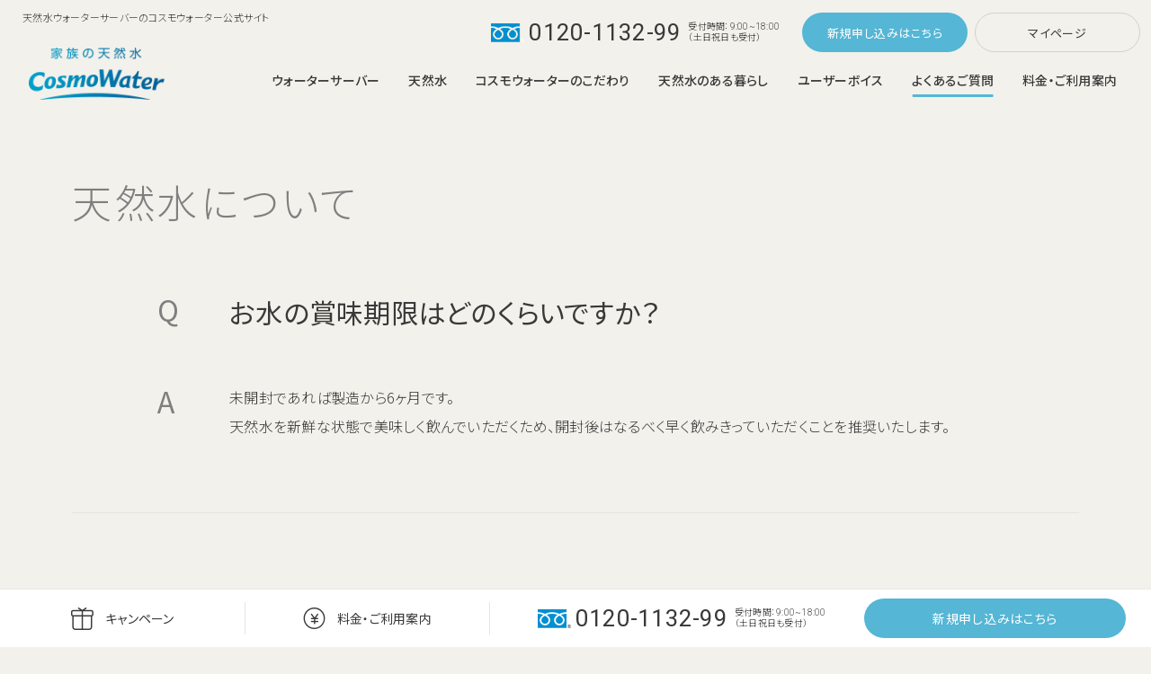

--- FILE ---
content_type: text/html; charset=UTF-8
request_url: https://www.cosmowater.com/faq/water_faq/water_03/
body_size: 10669
content:
<!DOCTYPE html>
<html lang="ja" prefix="og: http://ogp.me/ns# website: http://ogp.me/ns/website#">
<head>
<meta charset="UTF-8">
<link rel="canonical" href="https://www.cosmowater.com/faq/water_faq/water_03/">
<meta http-equiv="X-UA-Compatible" content="IE=edge">
<meta name="viewport" content="initial-scale=1.0, width=device-width">
<meta name="description" content="天然水の賞味期限についてお客さまからよくいただく質問に分かりやすくお答えします。天然水ウォーターサーバー・宅配水ならコスモウォーター。ランニングコストNo.1！サーバーレンタル料0円、送料0円、初期費用0円、メンテナンス不要。">
<meta name="keywords" content="賞味期限,よくある質問,ウォーターサーバー,天然水,コスモウォーター">
<meta name="format-detection" content="telephone=no">
<title>お水の賞味期限はどのくらいですか？｜よくあるご質問｜天然水のウォーターサーバー・宅配水ならコスモウォーター</title>
<!-- OGP -->
<meta property="og:title" content="お水の賞味期限はどのくらいですか？｜よくあるご質問｜天然水のウォーターサーバー・宅配水ならコスモウォーター">
<meta property="og:type" content="article">
<meta property="og:url" content="https://www.cosmowater.com/faq/water_faq/water_03/">
<meta property="og:image" content="https://www.cosmowater.com/assets/common/images/ogp-image.jpg">
<meta property="og:description" content="天然水の賞味期限についてお客さまからよくいただく質問に分かりやすくお答えします。天然水ウォーターサーバー・宅配水ならコスモウォーター。ランニングコストNo.1！サーバーレンタル料0円、送料0円、初期費用0円、メンテナンス不要。">
<meta property="og:locale" content="ja_JP">
<meta property="og:site_name" content="天然水のウォーターサーバー・宅配水ならコスモウォーター">
<meta name="twitter:card" content="summary">
<!-- //OGP -->
<link rel="shortcut icon" type="image/vnd.microsoft.icon" href="/favicon.ico">
<link rel="icon" type="image/vnd.microsoft.icon" href="/favicon.ico">
<link rel="apple-touch-icon" href="/assets/common/images/apple-touch-icon.png">
<link rel="icon" type="image/png" href="/assets/common/images/android-chrome-192x192.png">
<!-- common -->
<link href="/assets/common/css/style.css" rel="stylesheet">
<!-- //common -->
<script type="application/ld+json">{"@context":"https:\/\/schema.org","@type":"BreadcrumbList","itemListElement":[[{"@type":"ListItem","position":1,"name":"\u30db\u30fc\u30e0","item":"https:\/\/www.cosmowater.com"},{"@type":"ListItem","position":2,"name":"\u3088\u304f\u3042\u308b\u3054\u8cea\u554f","item":"https:\/\/www.cosmowater.com\/faq\/"},{"@type":"ListItem","position":3,"name":"\u5929\u7136\u6c34\u306b\u3064\u3044\u3066","item":"https:\/\/www.cosmowater.com\/faq\/water_faq\/"},{"@type":"ListItem","position":4,"name":"\u304a\u6c34\u306e\u8cde\u5473\u671f\u9650\u306f\u3069\u306e\u304f\u3089\u3044\u3067\u3059\u304b\uff1f","item":"https:\/\/www.cosmowater.com\/faq\/water_faq\/water_03\/"}]]}</script>
<script type="application/ld+json">{"@context":"https:\/\/schema.org","@type":"FAQPage","mainEntity":[[{"@type":"Question","name":"\u304a\u6c34\u306e\u8cde\u5473\u671f\u9650\u306f\u3069\u306e\u304f\u3089\u3044\u3067\u3059\u304b\uff1f","acceptedAnswer":{"@type":"Answer","text":"\n<p>\u672a\u958b\u5c01\u3067\u3042\u308c\u3070\u88fd\u9020\u304b\u30896\u30f6\u6708\u3067\u3059\u3002<br>\u5929\u7136\u6c34\u3092\u65b0\u9bae\u306a\u72b6\u614b\u3067\u7f8e\u5473\u3057\u304f\u98f2\u3093\u3067\u3044\u305f\u3060\u304f\u305f\u3081\u3001\u958b\u5c01\u5f8c\u306f\u306a\u308b\u3079\u304f\u65e9\u304f\u98f2\u307f\u304d\u3063\u3066\u3044\u305f\u3060\u304f\u3053\u3068\u3092\u63a8\u5968\u3044\u305f\u3057\u307e\u3059\u3002<\/p>\n"}}]]}</script>
<meta name='robots' content='max-image-preview:large' />
	<style>img:is([sizes="auto" i], [sizes^="auto," i]) { contain-intrinsic-size: 3000px 1500px }</style>
	<link rel='stylesheet' id='wp-block-library-css' href='https://www.cosmowater.com/cwwp/wp-includes/css/dist/block-library/style.min.css?ver=6.7.4' type='text/css' media='all' />
<style id='classic-theme-styles-inline-css' type='text/css'>
/*! This file is auto-generated */
.wp-block-button__link{color:#fff;background-color:#32373c;border-radius:9999px;box-shadow:none;text-decoration:none;padding:calc(.667em + 2px) calc(1.333em + 2px);font-size:1.125em}.wp-block-file__button{background:#32373c;color:#fff;text-decoration:none}
</style>
<style id='global-styles-inline-css' type='text/css'>
:root{--wp--preset--aspect-ratio--square: 1;--wp--preset--aspect-ratio--4-3: 4/3;--wp--preset--aspect-ratio--3-4: 3/4;--wp--preset--aspect-ratio--3-2: 3/2;--wp--preset--aspect-ratio--2-3: 2/3;--wp--preset--aspect-ratio--16-9: 16/9;--wp--preset--aspect-ratio--9-16: 9/16;--wp--preset--color--black: #000000;--wp--preset--color--cyan-bluish-gray: #abb8c3;--wp--preset--color--white: #ffffff;--wp--preset--color--pale-pink: #f78da7;--wp--preset--color--vivid-red: #cf2e2e;--wp--preset--color--luminous-vivid-orange: #ff6900;--wp--preset--color--luminous-vivid-amber: #fcb900;--wp--preset--color--light-green-cyan: #7bdcb5;--wp--preset--color--vivid-green-cyan: #00d084;--wp--preset--color--pale-cyan-blue: #8ed1fc;--wp--preset--color--vivid-cyan-blue: #0693e3;--wp--preset--color--vivid-purple: #9b51e0;--wp--preset--gradient--vivid-cyan-blue-to-vivid-purple: linear-gradient(135deg,rgba(6,147,227,1) 0%,rgb(155,81,224) 100%);--wp--preset--gradient--light-green-cyan-to-vivid-green-cyan: linear-gradient(135deg,rgb(122,220,180) 0%,rgb(0,208,130) 100%);--wp--preset--gradient--luminous-vivid-amber-to-luminous-vivid-orange: linear-gradient(135deg,rgba(252,185,0,1) 0%,rgba(255,105,0,1) 100%);--wp--preset--gradient--luminous-vivid-orange-to-vivid-red: linear-gradient(135deg,rgba(255,105,0,1) 0%,rgb(207,46,46) 100%);--wp--preset--gradient--very-light-gray-to-cyan-bluish-gray: linear-gradient(135deg,rgb(238,238,238) 0%,rgb(169,184,195) 100%);--wp--preset--gradient--cool-to-warm-spectrum: linear-gradient(135deg,rgb(74,234,220) 0%,rgb(151,120,209) 20%,rgb(207,42,186) 40%,rgb(238,44,130) 60%,rgb(251,105,98) 80%,rgb(254,248,76) 100%);--wp--preset--gradient--blush-light-purple: linear-gradient(135deg,rgb(255,206,236) 0%,rgb(152,150,240) 100%);--wp--preset--gradient--blush-bordeaux: linear-gradient(135deg,rgb(254,205,165) 0%,rgb(254,45,45) 50%,rgb(107,0,62) 100%);--wp--preset--gradient--luminous-dusk: linear-gradient(135deg,rgb(255,203,112) 0%,rgb(199,81,192) 50%,rgb(65,88,208) 100%);--wp--preset--gradient--pale-ocean: linear-gradient(135deg,rgb(255,245,203) 0%,rgb(182,227,212) 50%,rgb(51,167,181) 100%);--wp--preset--gradient--electric-grass: linear-gradient(135deg,rgb(202,248,128) 0%,rgb(113,206,126) 100%);--wp--preset--gradient--midnight: linear-gradient(135deg,rgb(2,3,129) 0%,rgb(40,116,252) 100%);--wp--preset--font-size--small: 13px;--wp--preset--font-size--medium: 20px;--wp--preset--font-size--large: 36px;--wp--preset--font-size--x-large: 42px;--wp--preset--spacing--20: 0.44rem;--wp--preset--spacing--30: 0.67rem;--wp--preset--spacing--40: 1rem;--wp--preset--spacing--50: 1.5rem;--wp--preset--spacing--60: 2.25rem;--wp--preset--spacing--70: 3.38rem;--wp--preset--spacing--80: 5.06rem;--wp--preset--shadow--natural: 6px 6px 9px rgba(0, 0, 0, 0.2);--wp--preset--shadow--deep: 12px 12px 50px rgba(0, 0, 0, 0.4);--wp--preset--shadow--sharp: 6px 6px 0px rgba(0, 0, 0, 0.2);--wp--preset--shadow--outlined: 6px 6px 0px -3px rgba(255, 255, 255, 1), 6px 6px rgba(0, 0, 0, 1);--wp--preset--shadow--crisp: 6px 6px 0px rgba(0, 0, 0, 1);}:where(.is-layout-flex){gap: 0.5em;}:where(.is-layout-grid){gap: 0.5em;}body .is-layout-flex{display: flex;}.is-layout-flex{flex-wrap: wrap;align-items: center;}.is-layout-flex > :is(*, div){margin: 0;}body .is-layout-grid{display: grid;}.is-layout-grid > :is(*, div){margin: 0;}:where(.wp-block-columns.is-layout-flex){gap: 2em;}:where(.wp-block-columns.is-layout-grid){gap: 2em;}:where(.wp-block-post-template.is-layout-flex){gap: 1.25em;}:where(.wp-block-post-template.is-layout-grid){gap: 1.25em;}.has-black-color{color: var(--wp--preset--color--black) !important;}.has-cyan-bluish-gray-color{color: var(--wp--preset--color--cyan-bluish-gray) !important;}.has-white-color{color: var(--wp--preset--color--white) !important;}.has-pale-pink-color{color: var(--wp--preset--color--pale-pink) !important;}.has-vivid-red-color{color: var(--wp--preset--color--vivid-red) !important;}.has-luminous-vivid-orange-color{color: var(--wp--preset--color--luminous-vivid-orange) !important;}.has-luminous-vivid-amber-color{color: var(--wp--preset--color--luminous-vivid-amber) !important;}.has-light-green-cyan-color{color: var(--wp--preset--color--light-green-cyan) !important;}.has-vivid-green-cyan-color{color: var(--wp--preset--color--vivid-green-cyan) !important;}.has-pale-cyan-blue-color{color: var(--wp--preset--color--pale-cyan-blue) !important;}.has-vivid-cyan-blue-color{color: var(--wp--preset--color--vivid-cyan-blue) !important;}.has-vivid-purple-color{color: var(--wp--preset--color--vivid-purple) !important;}.has-black-background-color{background-color: var(--wp--preset--color--black) !important;}.has-cyan-bluish-gray-background-color{background-color: var(--wp--preset--color--cyan-bluish-gray) !important;}.has-white-background-color{background-color: var(--wp--preset--color--white) !important;}.has-pale-pink-background-color{background-color: var(--wp--preset--color--pale-pink) !important;}.has-vivid-red-background-color{background-color: var(--wp--preset--color--vivid-red) !important;}.has-luminous-vivid-orange-background-color{background-color: var(--wp--preset--color--luminous-vivid-orange) !important;}.has-luminous-vivid-amber-background-color{background-color: var(--wp--preset--color--luminous-vivid-amber) !important;}.has-light-green-cyan-background-color{background-color: var(--wp--preset--color--light-green-cyan) !important;}.has-vivid-green-cyan-background-color{background-color: var(--wp--preset--color--vivid-green-cyan) !important;}.has-pale-cyan-blue-background-color{background-color: var(--wp--preset--color--pale-cyan-blue) !important;}.has-vivid-cyan-blue-background-color{background-color: var(--wp--preset--color--vivid-cyan-blue) !important;}.has-vivid-purple-background-color{background-color: var(--wp--preset--color--vivid-purple) !important;}.has-black-border-color{border-color: var(--wp--preset--color--black) !important;}.has-cyan-bluish-gray-border-color{border-color: var(--wp--preset--color--cyan-bluish-gray) !important;}.has-white-border-color{border-color: var(--wp--preset--color--white) !important;}.has-pale-pink-border-color{border-color: var(--wp--preset--color--pale-pink) !important;}.has-vivid-red-border-color{border-color: var(--wp--preset--color--vivid-red) !important;}.has-luminous-vivid-orange-border-color{border-color: var(--wp--preset--color--luminous-vivid-orange) !important;}.has-luminous-vivid-amber-border-color{border-color: var(--wp--preset--color--luminous-vivid-amber) !important;}.has-light-green-cyan-border-color{border-color: var(--wp--preset--color--light-green-cyan) !important;}.has-vivid-green-cyan-border-color{border-color: var(--wp--preset--color--vivid-green-cyan) !important;}.has-pale-cyan-blue-border-color{border-color: var(--wp--preset--color--pale-cyan-blue) !important;}.has-vivid-cyan-blue-border-color{border-color: var(--wp--preset--color--vivid-cyan-blue) !important;}.has-vivid-purple-border-color{border-color: var(--wp--preset--color--vivid-purple) !important;}.has-vivid-cyan-blue-to-vivid-purple-gradient-background{background: var(--wp--preset--gradient--vivid-cyan-blue-to-vivid-purple) !important;}.has-light-green-cyan-to-vivid-green-cyan-gradient-background{background: var(--wp--preset--gradient--light-green-cyan-to-vivid-green-cyan) !important;}.has-luminous-vivid-amber-to-luminous-vivid-orange-gradient-background{background: var(--wp--preset--gradient--luminous-vivid-amber-to-luminous-vivid-orange) !important;}.has-luminous-vivid-orange-to-vivid-red-gradient-background{background: var(--wp--preset--gradient--luminous-vivid-orange-to-vivid-red) !important;}.has-very-light-gray-to-cyan-bluish-gray-gradient-background{background: var(--wp--preset--gradient--very-light-gray-to-cyan-bluish-gray) !important;}.has-cool-to-warm-spectrum-gradient-background{background: var(--wp--preset--gradient--cool-to-warm-spectrum) !important;}.has-blush-light-purple-gradient-background{background: var(--wp--preset--gradient--blush-light-purple) !important;}.has-blush-bordeaux-gradient-background{background: var(--wp--preset--gradient--blush-bordeaux) !important;}.has-luminous-dusk-gradient-background{background: var(--wp--preset--gradient--luminous-dusk) !important;}.has-pale-ocean-gradient-background{background: var(--wp--preset--gradient--pale-ocean) !important;}.has-electric-grass-gradient-background{background: var(--wp--preset--gradient--electric-grass) !important;}.has-midnight-gradient-background{background: var(--wp--preset--gradient--midnight) !important;}.has-small-font-size{font-size: var(--wp--preset--font-size--small) !important;}.has-medium-font-size{font-size: var(--wp--preset--font-size--medium) !important;}.has-large-font-size{font-size: var(--wp--preset--font-size--large) !important;}.has-x-large-font-size{font-size: var(--wp--preset--font-size--x-large) !important;}
:where(.wp-block-post-template.is-layout-flex){gap: 1.25em;}:where(.wp-block-post-template.is-layout-grid){gap: 1.25em;}
:where(.wp-block-columns.is-layout-flex){gap: 2em;}:where(.wp-block-columns.is-layout-grid){gap: 2em;}
:root :where(.wp-block-pullquote){font-size: 1.5em;line-height: 1.6;}
</style>
<link rel="https://api.w.org/" href="https://www.cosmowater.com/wp-json/" /><link rel="alternate" title="JSON" type="application/json" href="https://www.cosmowater.com/wp-json/wp/v2/faq/451" /><link rel="alternate" title="oEmbed (JSON)" type="application/json+oembed" href="https://www.cosmowater.com/wp-json/oembed/1.0/embed?url=https%3A%2F%2Fwww.cosmowater.com%2Ffaq%2Fwater_faq%2Fwater_03%2F" />
<link rel="alternate" title="oEmbed (XML)" type="text/xml+oembed" href="https://www.cosmowater.com/wp-json/oembed/1.0/embed?url=https%3A%2F%2Fwww.cosmowater.com%2Ffaq%2Fwater_faq%2Fwater_03%2F&#038;format=xml" />
<link href="https://www.cosmowater.com/cwwp/wp-content/themes/cosmowater2022/style.css?update=20230106" rel="stylesheet">
	
</head>
<body id="faq" class="faq-template-default single single-faq postid-451">
<!-- ▽▽▽▽　Google Tag Manager　▽▽▽▽ -->

<noscript><iframe src="//www.googletagmanager.com/ns.html?id=GTM-W6QSTV"
height="0" width="0" style="display:none;visibility:hidden"></iframe></noscript>
<script>(function(w,d,s,l,i){w[l]=w[l]||[];w[l].push({'gtm.start':
new Date().getTime(),event:'gtm.js'});var f=d.getElementsByTagName(s)[0],
j=d.createElement(s),dl=l!='dataLayer'?'&l='+l:'';j.async=true;j.src=
'//www.googletagmanager.com/gtm.js?id='+i+dl;f.parentNode.insertBefore(j,f);
})(window,document,'script','dataLayer','GTM-W6QSTV');</script>

<!-- △△△△　Google Tag Manager　△△△△ -->
<!-- #container -->
<div id="container">
  <!-- #header -->
  <header id="header">
    <div id="headerTagline">
      <p>ランニングコストNo1　天然水が月額3,800円〜</p>
    </div>
    <div id="headerInner">
      <p id="headerTxt">天然水ウォーターサーバーのコスモウォーター公式サイト</p>
      <p id="headerLogo"><a href="/">
          <img src="/common/img/img_logo.png" alt="家族の天然水 CosmoWater">
        </a></p>
      <div id="headerColumn">
        <div id="headerSubNav">
          <p id="headerContact"><a href="tel:0120113299">0120-1132-99</a><span>受付時間：9:00~18:00<br>（土日祝日も受付）</span></p>
          <p id="headerOrder"><a href="/sp/order/" target="_blank" rel="noreferrer">新規申し込み</a></p>
          <p id="headerMypage"><a href="https://member.cosmowater.com/mypage/login/" target="_blank" rel="noreferrer">マイページ</a></p>
        </div>
        <p id="headerMenuBtn"><a href="#gNavSpWrap" data-js-header-menu="button"><span>MENU</span></a></p>
        <div id="gNavWrap">
          <nav id="gNav">
            <ul id="globalNav">
              <li data-gnav-cat="product" data-gnav-drop="menu"><a href="/waterserver/">ウォーターサーバー</a>
                <div class="globalNav__blc01">
                  <div class="globalNav__box02">
                    <div>
                      <a href="/waterserver/smartplus/">
                        <div class="globalNav__box02__img01">
                          <picture>
                            <source type="image/webp" srcset="/assets/common/images/img_gnav_product0102.jpg.webp" width="280" height="420">
                            <img src="/assets/common/images/img_gnav_product0102.jpg" alt="" loading="lazy" width="280" height="420">
                          </picture>
                        </div>
                        <div class="globalNav__box02__txt01">
                          <dl>
                            <dt>smartプラス</dt>
                            <dd>足元ボトル交換でらくらく！家族にやさしいスタンダードモデル。</dd>
                          </dl>
                        </div>
                      </a>
                    </div>
                    <div>
                      <a href="/commit/limitedcolor/">
                        <div class="globalNav__box02__img01">
                          <picture>
                            <source type="image/webp" srcset="/assets/common/images/img_gnav_product05.jpg.webp" width="280" height="420">
                            <img src="/assets/common/images/img_gnav_product05.jpg" alt="" loading="lazy" width="280" height="420">
                          </picture>
                        </div>
                        <div class="globalNav__box02__txt01 globalNav__box02__txt01--up">
                          <dl>
                            <dt>smartプラス<br><span class="globalNav__box02__img04"><svg>
                                  <title>Limited color</title>
                                  <use xmlns:xlink="http://www.w3.org/1999/xlink" xlink:href="/assets/common/images/sprite.svg#img_limitedcolor01"></use>
                                </svg></span></dt>
                            <dd>部屋のインテリアにも合わせやすい、 限定色「ウッド」「ライトウッド」。</dd>
                          </dl>
                        </div>
                      </a>
                    </div>
                    <div>
                      <a href="/waterserver/smartplus_next/">
                        <div class="globalNav__box02__img01">
                          <picture>
                            <source type="image/webp" srcset="/assets/common/images/img_gnav_product0302.jpg.webp" width="280" height="420">
                            <img src="/assets/common/images/img_gnav_product0302.jpg" alt="" loading="lazy" width="280" height="420">
                          </picture>
                        </div>
                        <div class="globalNav__box02__txt01">
                          <dl>
                            <dt>smartプラスNext</dt>
                            <dd>新たに３つの機能を追加した機能豊富なハイエンドモデル。</dd>
                          </dl>
                        </div>
                      </a>
                    </div>
                    <div>
                      <a href="/waterserver/nyanmodel/">
                        <div class="globalNav__box02__img01">
                          <picture>
                            <source type="image/webp" srcset="/assets/common/images/img_gnav_product06.webp" width="280" height="420">
                            <img src="/assets/common/images/img_gnav_product06.jpg" alt="" loading="lazy" width="280" height="420">
                          </picture>
                        </div>
                        <div class="globalNav__box02__txt01 globalNav__box02__txt01--up">
                          <dl>
                            <dt>
                              <picture>
                                <source type="image/webp" srcset="/assets/common/images/logo_waterserver_nyanmodel01_pc.webp" width="456" height="101">
                                <img src="/assets/common/images/logo_waterserver_nyanmodel01_pc.jpg" alt="" loading="lazy" width="456" height="101">
                              </picture>
                            </dt>
                            <dd>猫ちゃんも大切な家族。</dd>
                          </dl>
                        </div>
                      </a>
                    </div>
                  </div>
                </div>
              </li>
              <li data-gnav-cat="productWater"><a href="/water/">天然水</a></li>
              <li data-gnav-cat="commit" data-gnav-drop="menu"><a href="/commit/">コスモウォーターのこだわり</a>
                <div class="globalNav__blc01">
                  <div class="globalNav__box01">
                    <ul>
                      <li><a href="/commit/keep-fresh/">鮮度キープシステム</a></li>
                      <li><a href="/commit/safety/">安全・衛生面への取り組み</a></li>
                      <li><a href="/commit/support/">3つの安心サポート</a></li>
                      <li><a href="/commit/delivery-system/">便利なワンウェイ宅配システム</a></li>
                      <li><a href="/commit/maintenance/">らくらくボトル交換・カンタンお手入れ</a></li>
                      <li><a href="/commit/performance/">コスモウォーターの実績</a></li>
                      <li><a href="/commit/compare/">コスモウォーターって何がいいの？</a></li>
                      <li><a href="/commit/limitedcolor/">コスモウォーターだけの限定カラー</a></li>
                      <li><a href="/commit/server-compare/">ウォーターサーバー比較</a></li>
                    </ul>
                  </div>
                </div>
              </li>
              <li data-gnav-cat="life" data-gnav-drop="menu"><a href="/life/">天然水のある暮らし</a>
                <div class="globalNav__blc01">
                  <div class="globalNav__box01">
                    <ul>
                      <li><a href="/life/mama/">ママに選ばれるコスモウォーター</a></li>
                      <li><a href="/movie/">動画ギャラリー</a></li>
                      <li><a href="/gallery/">インスタグラムギャラリー</a></li>
                      <li><a href="/life/beginner/">失敗しないウォーターサーバーの選び方</a></li>
                      <li><a href="/life/maintenance/"><span><em>コスモウォーターなら</em><br>メンテナンス不要</span></a></li>
                      <li><a href="/life/cost/"><span><em>コスモウォーターなら</em><br>ランニングコストNo1・月額費用はお水代だけ</span></a></li>
                      <li><a href="/life/water/"><span><em>コスモウォーターの</em><br>美味しい天然水</span></a></li>
                      <li><a href="/life/health/"><span><em>栄養たっぷりの天然水は</em><br>健康と美容をサポート</span></a></li>
                      <li><a href="/life/place/">ウォーターサーバーの置き場所</a></li>
                      <li><a href="/recipe/">天然水のお料理教室</a></li>
                      <li><a href="/life/info/">お水にまつわる雑学</a></li>
                      <li><a href="/life/prevention/">もしもの時の災害に備えて</a></li>
                    </ul>
                  </div>
                </div>
              </li>
              <li data-gnav-cat="voice"><a href="/voice/">ユーザーボイス</a></li>
              <li data-gnav-cat="faq" data-gnav-drop="menu"><a href="/faq/">よくあるご質問</a>
                <div class="globalNav__blc01">
                  <div class="globalNav__box01">
                    <ul>
                      <li><a href="/faq/how-to-order_faq/">お申込み・料金</a></li>
                      <li><a href="/faq/waterserver_faq/">ウォーターサーバーについて</a></li>
                      <li><a href="/faq/w_delivery_faq/">商品のお届けについて</a></li>
                      <li><a href="/faq/water_faq/">天然水について</a></li>
                      <li><a href="/faq/procedure_faq/">ご利用中のお客さま</a></li>
                    </ul>
                  </div>
                </div>
              </li>
              <li data-gnav-cat="fee" data-gnav-drop="menu"><a href="/fee/">料金・ご利用案内</a>
                <div class="globalNav__blc01">
                  <div class="globalNav__box01">
                    <ul>
                      <li><a href="/fee/price/">料金</a></li>
                      <li><a href="/fee/payment/">お支払い方法</a></li>
                      <li><a href="/fee/flow/">お申込みからご利用開始まで</a></li>
                      <li><a href="/fee/users-guide/">ご利用開始後</a></li>
                      <li><a href="/fee/cancellation/">解約・変更</a></li>
                      <li><a href="/fee/simulation/">料金シミュレーション</a></li>
                    </ul>
                  </div>
                </div>
              </li>
            </ul>
          </nav>
        </div>
      </div>
    </div>
    <div id="gNavSpWrap">
      <nav id="gNavSp">
        <ul id="globalNavSp">
          <li data-gnav-cat="home"><a href="/">トップページ</a></li>
          <li data-gnavsp-cat="product"><span data-js-acc-globalnavsp="button">ウォーターサーバー</span>
            <ul>
              <li><a href="/waterserver/">ウォーターサーバー一覧</a></li>
              <li><a href="/waterserver/smartplus/">smartプラス</a></li>
              <li><a href="/commit/limitedcolor/">smartプラス Limited color</a></li>
              <li><a href="/waterserver/smartplus_next/">smartプラスNext</a></li>
              <li><a href="/waterserver/nyanmodel/">にゃんモデルシリーズ一覧</a></li>
              <li><a href="/waterserver/smartplus_nyanmodel/">smartプラスにゃんモデル</a></li>
              <li><a href="/waterserver/smartplus_next_nyanmodel/">smartプラスNextにゃんモデル</a></li>
            </ul>
          </li>
          <li data-gnavsp-cat="productWater"><a href="/water/">天然水</a></li>
          <li data-gnavsp-cat="commit"><span data-js-acc-globalnavsp="button">コスモウォーターのこだわり</span>
            <ul>
              <li><a href="/commit/">コスモウォーターのこだわりトップ</a></li>
              <li><a href="/commit/keep-fresh/">鮮度キープシステム</a></li>
              <li><a href="/commit/safety/">安全・衛生面への取り組み</a></li>
              <li><a href="/commit/support/">3つの安心サポート</a></li>
              <li><a href="/commit/delivery-system/">便利なワンウェイ宅配システム</a></li>
              <li><a href="/commit/maintenance/">らくらくボトル交換・カンタンお手入れ</a></li>
              <li><a href="/commit/performance/">コスモウォーターの実績</a></li>
              <li><a href="/commit/compare/">コスモウォーターって何がいいの？</a></li>
              <li><a href="/commit/limitedcolor/">コスモウォーターだけの限定カラー</a></li>
              <li><a href="/commit/server-compare/">ウォーターサーバー比較</a></li>
            </ul>
          </li>
          <li data-gnavsp-cat="life"><span data-js-acc-globalnavsp="button">天然水のある暮らし</span>
            <ul>
              <li><a href="/life/">天然水のある暮らしトップ</a></li>
              <li><a href="/life/mama/">ママに選ばれるコスモウォーター</a></li>
              <li><a href="/movie/">動画ギャラリー</a></li>
              <li><a href="/gallery/">インスタグラムギャラリー</a></li>
              <li><a href="/life/beginner/">失敗しないウォーターサーバー選び方</a></li>
              <li><a href="/life/maintenance/"><em>コスモウォーターなら</em><br>メンテナンス不要</a></li>
              <li><a href="/life/cost/"><em>コスモウォーターなら</em><br>ランニングコストNo1・月額費用はお水代だけ</a></li>
              <li><a href="/life/water/"><em>コスモウォーターの</em><br>美味しい天然水</a></li>
              <li><a href="/life/health/"><em>栄養たっぷりの天然水は</em><br>健康と美容をサポート</a></li>
              <li><a href="/life/place/">ウォーターサーバーの置き場所</a></li>
              <li><a href="/recipe/">天然水のお料理教室</a></li>
              <li><a href="/life/info/">お水にまつわる雑学</a></li>
              <li><a href="/life/prevention/">もしもの時の災害に備えて</a></li>
            </ul>
          </li>
          <li data-gnavsp-cat="voice"><a href="/voice/">ユーザーボイス</a></li>
          <li data-gnavsp-cat="faq"><span data-js-acc-globalnavsp="button">よくあるご質問</span>
            <ul>
              <li><a href="/faq/">よくあるご質問トップ</a></li>
              <li><a href="/faq/how-to-order_faq/">お申込み・料金</a></li>
              <li><a href="/faq/waterserver_faq/">ウォーターサーバーについて</a></li>
              <li><a href="/faq/w_delivery_faq/">商品のお届けについて</a></li>
              <li><a href="/faq/water_faq/">天然水について</a></li>
              <li><a href="/faq/procedure_faq/">ご利用中のお客さま</a></li>
            </ul>
          </li>
          <li data-gnavsp-cat="fee"><span data-js-acc-globalnavsp="button">料金・ご利用案内</span>
            <ul>
              <li><a href="/fee/">料金・ご利用案内トップ</a></li>
              <li><a href="/fee/price/">料金</a></li>
              <li><a href="/fee/payment/">お支払い方法</a></li>
              <li><a href="/fee/flow/">お申込みからご利用開始まで</a></li>
              <li><a href="/fee/users-guide/">ご利用開始後</a></li>
              <li><a href="/fee/cancellation/">解約・変更</a></li>
              <li><a href="/fee/simulation/">料金シミュレーション</a></li>
            </ul>
          </li>
          <li data-gnavsp-cat="campaign"><a href="/campaign/">キャンペーン</a></li>
          <li data-gnavsp-cat="news"><a href="/news/">お知らせ</a></li>
        </ul>
        <dl id="gNavMemberSp">
          <dt data-js-acc-globalnavsp="button">ご利用中のお客さま</dt>
          <dd>
            <ul>
              <li><a href="https://member.cosmowater.com/mypage/login/" target="_blank" rel="noreferrer">マイページ</a></li>
              <li><a href="/member/" target="_blank" rel="noreferrer">会員さま専用サービス紹介</a></li>
              <li><a href="https://www.cosmowater.com/shop/" target="_blank" rel="noreferrer">お客さま専用オンラインストア</a></li>
            </ul>
          </dd>
        </dl>
        <ul class="gSubNavSp">
          <li><a href="/event/">催事・イベント情報</a></li>
          <li><a href="/request/">資料請求</a></li>
          <li><a href="/download/">資料ダウンロード</a></li>
        </ul>
        <ul class="gSubNavSp">
          <li><a href="http://www.cosmolife.co.jp/" target="_blank" rel="noreferrer">企業情報</a></li>
        </ul>
        <div id="gCvSp">
          <dl>
            <dt>初期費用 ＋ サーバーレンタル ＋ 送料<br>すべて <span>0</span>円</dt>
            <dd>
              <p id="gCvOrderSp"><a href="/sp/order/" target="_blank" rel="noreferrer">新規お申し込みはこちら</a></p>
            </dd>
          </dl>
          <dl>
            <dt>お電話でのお問い合わせ・ご注文</dt>
            <dd>
              <p id="gCvContactSp"><a href="tel:0120113299">0120-1132-99</a></p>
              <p id="gCvContactTxtSp">受付時間：9:00~18:00（土日祝日も受付）</p>
            </dd>
          </dl>
        </div>
        <ul id="gBnrSp">
          <li><a href="/business/" target="_blank" rel="noreferrer">
              <picture>
                <source type="image/webp" srcset="/assets/common/images/bnr_business01.jpg.webp" width="692" height="216">
                <img src="/assets/common/images/bnr_business01.jpg" alt="ビジネスパートナー募集" loading="lazy" width="692" height="216">
              </picture>
            </a></li>
        </ul>
        <span id="headerCloseBtn" data-js-header-menu="button">閉じる</span>
      </nav>
    </div>
  </header>
  <!-- //#header -->
  <!-- contents -->
  <div id="contents">
    <!-- main -->
    <main id="main">
      <div class="c_inner01">
        <div class="c_ttlWrap07">
          <p class="c_ttl07">天然水について</p>
        </div>
      </div>
      <div class="c_inner02">
        <!-- .p_entryContents02 -->
        <div class="p_entryContents02">
          <div>
            <div class="p_entry01__ttl02"><span class="p_entry01__q">Q</span><h1>お水の賞味期限はどのくらいですか？</h1></div>
          </div>
          <div>
            <p class="p_entry01__a">A</p>
            <div class="p_entry01__box01 p_entry01__box01--01">
              
<p>未開封であれば製造から6ヶ月です。<br>天然水を新鮮な状態で美味しく飲んでいただくため、開封後はなるべく早く飲みきっていただくことを推奨いたします。</p>
            </div>
          </div>
        </div>
        <!-- //.p_entryContents02 -->
      </div>
      <div class="c_inner01">
        <section class="c_sectionBdr01">
          <div class="c_ttlWrap06">
            <h2 class="c_ttl06">天然水についてに関する<br class="sp">他のよくあるご質問</h2>
          </div>
          <div class="c_linkList02 c_linkList02--03">
            <ul>
              <li><a href="https://www.cosmowater.com/faq/water_faq/water_01/"><span class="c_linkList02__q">Q</span>
                  <div class="c_linkList02__txt01">コスモウォーターの天然水は水道水と比較してどうですか？</div>
                </a></li>              <li><a href="https://www.cosmowater.com/faq/water_faq/water_02/"><span class="c_linkList02__q">Q</span>
                  <div class="c_linkList02__txt01">浄水器の水と天然水（ナチュラルミネラルウォーター）の違いは？</div>
                </a></li>              <li><a href="https://www.cosmowater.com/faq/water_faq/water_04/"><span class="c_linkList02__q">Q</span>
                  <div class="c_linkList02__txt01">お水の保管場所で気を付ける点はありますか？</div>
                </a></li>              <li><a href="https://www.cosmowater.com/faq/water_faq/water_05/"><span class="c_linkList02__q">Q</span>
                  <div class="c_linkList02__txt01">ボトルの返却は必要ですか？</div>
                </a></li>              <li><a href="https://www.cosmowater.com/faq/water_faq/water_06/"><span class="c_linkList02__q">Q</span>
                  <div class="c_linkList02__txt01">使い終わった空ボトルの処分方法は？</div>
                </a></li>              <li><a href="https://www.cosmowater.com/faq/water_faq/water_07/"><span class="c_linkList02__q">Q</span>
                  <div class="c_linkList02__txt01">赤ちゃんのミルクにも使うことができますか？</div>
                </a></li>            </ul>
          </div>
        </section>
        <div class="c_section03 c_section03--01">
          <div class="c_bg01 c_bg01--01">
            <section>
              <div class="c_ttlWrap05 c_ttlWrap05--02">
                <h2 class="c_ttl02 c_ttl02--03">CATEGORY<span class="c_ttl02__sub01">カテゴリーから探す</span></h2>
              </div>
              <div class="c_nav01">
                <ul>
                  <li><span data-js-acc="button">お申込み・料金</span>
                    <div class="c_linkList02 c_linkList02--02">
                      <ul>
              <li><a href="https://www.cosmowater.com/faq/how-to-order_faq/how-to-order_01/"><span class="c_linkList02__q">Q</span>
                  <div class="c_linkList02__txt01">ウォーターサーバーの申込み方法には何がありますか？</div>
                </a></li>              <li><a href="https://www.cosmowater.com/faq/how-to-order_faq/how-to-order_02/"><span class="c_linkList02__q">Q</span>
                  <div class="c_linkList02__txt01">利用料金はいくらですか？</div>
                </a></li>              <li><a href="https://www.cosmowater.com/faq/how-to-order_faq/how-to-order_03/"><span class="c_linkList02__q">Q</span>
                  <div class="c_linkList02__txt01">料金の支払い方法はどのようになりますか？</div>
                </a></li>              <li><a href="https://www.cosmowater.com/faq/how-to-order_faq/how-to-order_04/"><span class="c_linkList02__q">Q</span>
                  <div class="c_linkList02__txt01">各支払い方法の決済手数料はいくらですか？</div>
                </a></li>              <li><a href="https://www.cosmowater.com/faq/how-to-order_faq/how-to-order_05/"><span class="c_linkList02__q">Q</span>
                  <div class="c_linkList02__txt01">最低利用期間などはありますか？</div>
                </a></li>              <li><a href="https://www.cosmowater.com/faq/how-to-order_faq/how-to-order_06/"><span class="c_linkList02__q">Q</span>
                  <div class="c_linkList02__txt01">お水はどれくらいの本数を注文すればいいですか？</div>
                </a></li>              <li><a href="https://www.cosmowater.com/faq/how-to-order_faq/how-to-order_07/"><span class="c_linkList02__q">Q</span>
                  <div class="c_linkList02__txt01">初回に届く内容物を教えて下さい。</div>
                </a></li>                      </ul>
                    </div>
                  </li>
                  <li><span data-js-acc="button">商品のお届けについて</span>
                    <div class="c_linkList02 c_linkList02--02">
                      <ul>
              <li><a href="https://www.cosmowater.com/faq/w_delivery_faq/w_delivery_01/"><span class="c_linkList02__q">Q</span>
                  <div class="c_linkList02__txt01">定期購入とは何ですか？</div>
                </a></li>              <li><a href="https://www.cosmowater.com/faq/w_delivery_faq/w_delivery_02/"><span class="c_linkList02__q">Q</span>
                  <div class="c_linkList02__txt01">お水は最低何本から利用できますか？</div>
                </a></li>              <li><a href="https://www.cosmowater.com/faq/w_delivery_faq/w_delivery_03/"><span class="c_linkList02__q">Q</span>
                  <div class="c_linkList02__txt01">お水が足りなくなったら追加購入はできますか？</div>
                </a></li>              <li><a href="https://www.cosmowater.com/faq/w_delivery_faq/w_delivery_04/"><span class="c_linkList02__q">Q</span>
                  <div class="c_linkList02__txt01">お水を追加注文した場合、到着までにどのくらいかかりますか?</div>
                </a></li>              <li><a href="https://www.cosmowater.com/faq/w_delivery_faq/w_delivery_05/"><span class="c_linkList02__q">Q</span>
                  <div class="c_linkList02__txt01">お水のお届け時間の指定はできますか？</div>
                </a></li>              <li><a href="https://www.cosmowater.com/faq/w_delivery_faq/w_delivery_06/"><span class="c_linkList02__q">Q</span>
                  <div class="c_linkList02__txt01">お届け時不在の場合どうなりますか？</div>
                </a></li>              <li><a href="https://www.cosmowater.com/faq/w_delivery_faq/w_delivery_07/"><span class="c_linkList02__q">Q</span>
                  <div class="c_linkList02__txt01">お届けエリアを教えてください。</div>
                </a></li>              <li><a href="https://www.cosmowater.com/faq/w_delivery_faq/w_delivery_08/"><span class="c_linkList02__q">Q</span>
                  <div class="c_linkList02__txt01">宅配送料はかかりますか？</div>
                </a></li>              <li><a href="https://www.cosmowater.com/faq/w_delivery_faq/w_delivery_09/"><span class="c_linkList02__q">Q</span>
                  <div class="c_linkList02__txt01">定期配送を停止することは可能ですか？</div>
                </a></li>              <li><a href="https://www.cosmowater.com/faq/w_delivery_faq/w_delivery_10/"><span class="c_linkList02__q">Q</span>
                  <div class="c_linkList02__txt01">新規申込みから受け取りまでどのくらいかかりますか？</div>
                </a></li>              <li><a href="https://www.cosmowater.com/faq/w_delivery_faq/w_delivery_11/"><span class="c_linkList02__q">Q</span>
                  <div class="c_linkList02__txt01">法人でも利用可能でしょうか？</div>
                </a></li>                      </ul>
                    </div>
                  </li>
                  <li><span data-js-acc="button">天然水について</span>
                    <div class="c_linkList02 c_linkList02--02">
                      <ul>
              <li><a href="https://www.cosmowater.com/faq/water_faq/water_01/"><span class="c_linkList02__q">Q</span>
                  <div class="c_linkList02__txt01">コスモウォーターの天然水は水道水と比較してどうですか？</div>
                </a></li>              <li><a href="https://www.cosmowater.com/faq/water_faq/water_02/"><span class="c_linkList02__q">Q</span>
                  <div class="c_linkList02__txt01">浄水器の水と天然水（ナチュラルミネラルウォーター）の違いは？</div>
                </a></li>              <li><a href="https://www.cosmowater.com/faq/water_faq/water_03/"><span class="c_linkList02__q">Q</span>
                  <div class="c_linkList02__txt01">お水の賞味期限はどのくらいですか？</div>
                </a></li>              <li><a href="https://www.cosmowater.com/faq/water_faq/water_04/"><span class="c_linkList02__q">Q</span>
                  <div class="c_linkList02__txt01">お水の保管場所で気を付ける点はありますか？</div>
                </a></li>              <li><a href="https://www.cosmowater.com/faq/water_faq/water_05/"><span class="c_linkList02__q">Q</span>
                  <div class="c_linkList02__txt01">ボトルの返却は必要ですか？</div>
                </a></li>              <li><a href="https://www.cosmowater.com/faq/water_faq/water_06/"><span class="c_linkList02__q">Q</span>
                  <div class="c_linkList02__txt01">使い終わった空ボトルの処分方法は？</div>
                </a></li>              <li><a href="https://www.cosmowater.com/faq/water_faq/water_07/"><span class="c_linkList02__q">Q</span>
                  <div class="c_linkList02__txt01">赤ちゃんのミルクにも使うことができますか？</div>
                </a></li>                      </ul>
                    </div>
                  </li>
                  <li><span data-js-acc="button">ウォーターサーバーについて</span>
                    <div class="c_linkList02 c_linkList02--02">
                      <ul>
              <li><a href="https://www.cosmowater.com/faq/waterserver_faq/waterserver_01/"><span class="c_linkList02__q">Q</span>
                  <div class="c_linkList02__txt01">冷水・温水になるにはどれくらい時間がかかりますか？</div>
                </a></li>              <li><a href="https://www.cosmowater.com/faq/waterserver_faq/waterserver_02/"><span class="c_linkList02__q">Q</span>
                  <div class="c_linkList02__txt01">ウォーターサーバー設置はどのように行いますか？</div>
                </a></li>              <li><a href="https://www.cosmowater.com/faq/waterserver_faq/waterserver_03/"><span class="c_linkList02__q">Q</span>
                  <div class="c_linkList02__txt01">災害時（停電時）でもウォーターサーバーを利用できますか？</div>
                </a></li>              <li><a href="https://www.cosmowater.com/faq/waterserver_faq/waterserver_04/"><span class="c_linkList02__q">Q</span>
                  <div class="c_linkList02__txt01">温水・冷水ではなく常温で使用できますか？</div>
                </a></li>              <li><a href="https://www.cosmowater.com/faq/waterserver_faq/waterserver_05/"><span class="c_linkList02__q">Q</span>
                  <div class="c_linkList02__txt01">他社のウォーターサーバーは使用できますか？</div>
                </a></li>              <li><a href="https://www.cosmowater.com/faq/waterserver_faq/waterserver_06/"><span class="c_linkList02__q">Q</span>
                  <div class="c_linkList02__txt01">ウォーターサーバーの電気代はどれくらいですか？</div>
                </a></li>              <li><a href="https://www.cosmowater.com/faq/waterserver_faq/waterserver_07/"><span class="c_linkList02__q">Q</span>
                  <div class="c_linkList02__txt01">エコボタンとは何ですか？</div>
                </a></li>              <li><a href="https://www.cosmowater.com/faq/waterserver_faq/waterserver_08/"><span class="c_linkList02__q">Q</span>
                  <div class="c_linkList02__txt01">ウォーターサーバーが作動する時に音がしますか？</div>
                </a></li>              <li><a href="https://www.cosmowater.com/faq/waterserver_faq/waterserver_09/"><span class="c_linkList02__q">Q</span>
                  <div class="c_linkList02__txt01">ウォーターサーバーを2台以上レンタルすることは可能ですか？</div>
                </a></li>              <li><a href="https://www.cosmowater.com/faq/waterserver_faq/waterserver_10/"><span class="c_linkList02__q">Q</span>
                  <div class="c_linkList02__txt01">ウォーターサーバーのメンテナンスはどうすればよいですか？</div>
                </a></li>              <li><a href="https://www.cosmowater.com/faq/waterserver_faq/waterserver_11/"><span class="c_linkList02__q">Q</span>
                  <div class="c_linkList02__txt01">クリーンサイクルシステムとは何ですか？</div>
                </a></li>              <li><a href="https://www.cosmowater.com/faq/waterserver_faq/waterserver_12/"><span class="c_linkList02__q">Q</span>
                  <div class="c_linkList02__txt01">クリーンエアシステムとは何ですか？</div>
                </a></li>              <li><a href="https://www.cosmowater.com/faq/waterserver_faq/waterserver_13/"><span class="c_linkList02__q">Q</span>
                  <div class="c_linkList02__txt01">ウォーターサーバー本体のお手入れはどうすればいいですか？</div>
                </a></li>              <li><a href="https://www.cosmowater.com/faq/waterserver_faq/waterserver_14/"><span class="c_linkList02__q">Q</span>
                  <div class="c_linkList02__txt01">ウォーターサーバーの故障・破損の場合の修理費はどうなりますか？</div>
                </a></li>              <li><a href="https://www.cosmowater.com/faq/waterserver_faq/waterserver_15/"><span class="c_linkList02__q">Q</span>
                  <div class="c_linkList02__txt01">子供がお湯でやけどしないか心配です</div>
                </a></li>                      </ul>
                    </div>
                  </li>
                  <li><span data-js-acc="button">ご利用中のお客さま</span>
                    <div class="c_linkList02 c_linkList02--02">
                      <ul>
              <li><a href="https://www.cosmowater.com/faq/procedure_faq/procedure_01/"><span class="c_linkList02__q">Q</span>
                  <div class="c_linkList02__txt01">登録しているメールアドレスを変更したい</div>
                </a></li>              <li><a href="https://www.cosmowater.com/faq/procedure_faq/procedure_02/"><span class="c_linkList02__q">Q</span>
                  <div class="c_linkList02__txt01">引越しなどで住所変更したいのですが？</div>
                </a></li>              <li><a href="https://www.cosmowater.com/faq/procedure_faq/procedure_03/"><span class="c_linkList02__q">Q</span>
                  <div class="c_linkList02__txt01">注文本数・定期宅配の間隔等を変更したいのですが？</div>
                </a></li>              <li><a href="https://www.cosmowater.com/faq/procedure_faq/procedure_04/"><span class="c_linkList02__q">Q</span>
                  <div class="c_linkList02__txt01">ウォーターサーバーの機種やカラーを変更したいのですが？</div>
                </a></li>              <li><a href="https://www.cosmowater.com/faq/procedure_faq/procedure_05/"><span class="c_linkList02__q">Q</span>
                  <div class="c_linkList02__txt01">解約をする場合はどのようにすればいいですか？</div>
                </a></li>                      </ul>
                    </div>
                  </li>
                </ul>
              </div>
            </section>
          </div>
        </div>
      </div>
    </main>
    <!-- //main -->
  </div>
  <!-- //contents -->
      <!-- .p_banner01 -->
      <aside class="p_banner01">
        <div class="c_slider01">
          <div class="swiper" data-js-slider="slideBanners">
            <div class="swiper-wrapper">
              <div class="swiper-slide"><a href="https://www.cosmowater.com/campaign/season/">
                  <picture>
                    <!--
                    <source type="image/webp" srcset="/assets/images/bnr_home_info01.jpg.webp" width="530" height="200">
                    -->
                    <img data-src="https://www.cosmowater.com/cwwp/wp-content/uploads/2025/04/TOP_under_bnr_692x216_cp.jpg" class="swiper-lazy" alt="" width="692" height="216">
                  </picture>
                  <div class="swiper-lazy-preloader"></div>
                </a></div>
              <div class="swiper-slide"><a href="https://www.cosmowater.com/special/20th_anniversary/">
                  <picture>
                    <!--
                    <source type="image/webp" srcset="/assets/images/bnr_home_info01.jpg.webp" width="530" height="200">
                    -->
                    <img data-src="https://www.cosmowater.com/cwwp/wp-content/uploads/2025/01/TOP_under_bnr_692x216_20th.jpg" class="swiper-lazy" alt="" width="692" height="216">
                  </picture>
                  <div class="swiper-lazy-preloader"></div>
                </a></div>
              <div class="swiper-slide"><a href="https://www.cosmowater.com/waterserver/nyanmodel/" target="_blank">
                  <picture>
                    <!--
                    <source type="image/webp" srcset="/assets/images/bnr_home_info01.jpg.webp" width="530" height="200">
                    -->
                    <img data-src="https://www.cosmowater.com/cwwp/wp-content/uploads/2024/07/A_bnr_692x216.jpg" class="swiper-lazy" alt="" width="692" height="216">
                  </picture>
                  <div class="swiper-lazy-preloader"></div>
                </a></div>
              <div class="swiper-slide"><a href="/gallery/">
                  <picture>
                    <!--
                    <source type="image/webp" srcset="/assets/images/bnr_home_info01.jpg.webp" width="530" height="200">
                    -->
                    <img data-src="https://www.cosmowater.com/cwwp/wp-content/uploads/2022/07/bnr_instagram01.jpg" class="swiper-lazy" alt="" width="692" height="216">
                  </picture>
                  <div class="swiper-lazy-preloader"></div>
                </a></div>
              <div class="swiper-slide"><a href="https://crlp.cosmowater.com/gokun/top" target="_blank">
                  <picture>
                    <!--
                    <source type="image/webp" srcset="/assets/images/bnr_home_info01.jpg.webp" width="530" height="200">
                    -->
                    <img data-src="https://www.cosmowater.com/cwwp/wp-content/uploads/2022/07/gokun_garden.jpg" class="swiper-lazy" alt="" width="692" height="216">
                  </picture>
                  <div class="swiper-lazy-preloader"></div>
                </a></div>
            </div>
            <div class="c_slider01__buttonWrap01">
              <div class="swiper-button-prev"></div>
              <div class="swiper-button-next"></div>
            </div>
          </div>
        </div>
      </aside>
      <!-- //.p_banner01 -->
  <!-- .p_contact01 -->
  <aside class="p_contact01">
    <div class="p_contact01__inner01">
      <p class="p_contact01__img01">
        <picture>
          <source type="image/webp" srcset="/assets/common/images/img_contact_crown01.png.webp" width="278" height="176">
          <img src="/assets/common/images/img_contact_crown01.png" alt="ランニングコストNo.1" loading="lazy" width="278" height="176">
        </picture>
      </p>
      <p class="p_contact01__txt01">初期費用 ＋ サーバーレンタル ＋ 送料<br class="sp"><span class="tab"> ＝ </span>すべて <span class="p_contact01__deco01">0</span>円</p>
      <p class="c_btn01 p_contact01__btn01"><a href="/sp/order/" target="_blank" rel="noreferrer">新規お申し込みはこちら</a></p>
      <dl class="p_contact01__list01">
        <dt>お電話でのお問い合わせ・ご注文</dt>
        <dd>
          <p class="p_contact01__tel01"><a href="tel:0120113299">0120-1132-99</a></p>
          <p class="p_contact01__time01">受付時間：9:00~18:00（土日祝日も受付）</p>
        </dd>
      </dl>
    </div>
  </aside>
  <!-- .p_contact01 -->

  <!-- #footer -->
  <footer id="footer">
    <!-- #breadcrumbs -->
    <div id="breadcrumbs">
      <div id="breadcrumbsInner">
        <ul>
          <li><a href="https://www.cosmowater.com">ホーム</a></li>
          <li><a href="https://www.cosmowater.com/faq/">よくあるご質問</a></li>
          <li><a href="https://www.cosmowater.com/faq/water_faq/">天然水について</a></li>
          <li><span>お水の賞味期限はどのくらいですか？</span></li>
        </ul>
      </div>
    </div>
    <!-- //#breadcrumbs -->
    <div id="footerblc">
      <div id="footerInner">
        <div>
          <p id="footerLogo"><a href="/">
              <svg>
                <title>天然水のウォーターサーバー・宅配水ならコスモウォーター</title>
                <use xmlns:xlink="http://www.w3.org/1999/xlink" xlink:href="/assets/common/images/sprite.svg#logo_cosmo01"></use>
              </svg>
            </a></p>
          <ul id="footerSns">
            <li class="sns01"><a href="https://www.instagram.com/cosmowater.official/" target="_blank" rel="noreferrer">Instagram</a></li>
            <li class="sns02"><a href="https://twitter.com/cosmowater_JP" target="_blank" rel="noreferrer">X</a></li>
            <li class="sns03"><a href="https://www.facebook.com/cosmowater/" target="_blank" rel="noreferrer">Facebook</a></li>
            <li class="sns04"><a href="https://www.youtube.com/user/cosmowaterofficial" target="_blank" rel="noreferrer">YouTube</a></li>
          </ul>
        </div>
        <div id="footerNav">
          <dl>
            <dt>コスモウォーターについて</dt>
            <dd>
              <ul>
                <li><a href="/download/">資料ダウンロード</a></li>
                <li><a href="/request/">資料請求</a></li>
                <li><a href="/event/">催事・イベント情報</a></li>
                <li><a href="http://www.cosmolife.co.jp/" target="_blank" rel="noreferrer">企業情報</a></li>
                <li><a href="/business/" target="_blank" rel="noreferrer">ビジネスパートナー募集</a></li>
                <li><a href="https://my-mitsu.jp/estimation/2416" target="_blank" rel="noreferrer">お見積書(法人さま向け)</a></li>
                <li><a href="https://business.form-mailer.jp/lp/5243aa0690106" target="_blank" rel="noreferrer">お問い合わせ</a></li>
              </ul>
            </dd>
          </dl>
          <dl>
            <dt>ご利用中のお客さま</dt>
            <dd>
              <ul>
                <li><a href="https://member.cosmowater.com/mypage/login/" target="_blank" rel="noreferrer">マイページ</a></li>
                <li><a href="/members/" target="_blank" rel="noreferrer">会員さま専用サービス紹介</a></li>
                <li><a href="https://www.cosmowater.com/shop/" target="_blank" rel="noreferrer">お客さま専用オンラインストア</a></li>
              </ul>
            </dd>
          </dl>
        </div>
      </div>
      <div id="footerSubNav">
        <ul>
          <li><a href="/privacy/">個人情報保護方針</a></li>
          <li><a href="/tsuhan/">特定取引法に基づく表示</a></li>
          <li><a href="/kiyaku/">ご利用規約</a></li>
          <li><a href="/sitepolicy/">サイトポリシー</a></li>
          <li><a href="/sitemap/">サイトマップ</a></li>
        </ul>
        <p id="pagetop"><a href="#container">ページトップへ戻る</a></p>
      </div>
      <div id="footerCopyright">
        <small>© 2022 Cosmolife Corporation</small>
      </div>
    </div>
  </footer>
  <!-- //#footer -->
  <div id="fixFooter">
    <div id="fixFooterInner">
      <p id="fixFooterCampaign"><a href="/campaign/">キャンペーン</a></p>
      <p id="fixFooterFee"><a href="/fee/">料金・ご利用案内</a></p>
      <p id="fixFooterContact"><a href="tel:0120113299"><span>0120-1132-99</span></a><span>受付時間：9:00~18:00<br>（土日祝日も受付）</span></p>
      <p id="fixFooterOrder"><a href="/sp/order/" target="_blank" rel="noreferrer">新規申し込み</a></p>
    </div>
  </div>
</div>
<!-- //#container -->
<script src="/assets/common/js/bundle.js"></script>
<!-- YTMタグ CA20190802 ここから -->
<script type="text/javascript">
  (function () {
    var tagjs = document.createElement("script");
    var s = document.getElementsByTagName("script")[0];
    tagjs.async = true;
    tagjs.src = "//web.archive.org/web/20220712021359/https://s.yjtag.jp/tag.js#site=xA64ftd&referrer=" + encodeURIComponent(document.location.href) + "";
    s.parentNode.insertBefore(tagjs, s);
  }());
</script>
<noscript>
  <iframe src="//web.archive.org/web/20220712021359if_/https://b.yjtag.jp/iframe?c=xA64ftd" width="1" height="1" frameborder="0" scrolling="no" marginheight="0" marginwidth="0"></iframe>
</noscript>
<!-- YTMタグ CA20190802  ここまで -->
</body>
</html>

--- FILE ---
content_type: text/css
request_url: https://www.cosmowater.com/assets/common/css/style.css
body_size: 65493
content:
@charset "UTF-8";@import url(https://fonts.googleapis.com/css2?family=Noto+Sans+Display:wght@300;400&display=swap);@import url(https://fonts.googleapis.com/css2?family=Noto+Sans+JP:wght@300;400;500&display=swap);@import url(https://fonts.googleapis.com/css2?family=Roboto:wght@100;300;400&display=swap);abbr,address,article,aside,audio,b,blockquote,body,canvas,caption,cite,code,dd,del,details,dfn,div,dl,dt,em,fieldset,figcaption,figure,footer,form,h1,h2,h3,h4,h5,h6,header,hgroup,html,i,iframe,img,ins,kbd,label,legend,li,main,mark,menu,nav,object,ol,p,pre,q,samp,section,small,span,strong,sub,summary,sup,table,tbody,td,tfoot,th,thead,time,tr,ul,var,video{box-sizing:border-box;margin:0;padding:0;border:0;outline:0;font-size:100%;vertical-align:top}html{overflow-y:scroll}body{-webkit-text-size-adjust:100%;-moz-text-size-adjust:100%;text-size-adjust:100%;line-height:1}article,aside,details,figcaption,figure,footer,header,hgroup,main,menu,nav,section{display:block}dl,ol,ul{list-style:none}blockquote,q{quotes:none}blockquote:after,blockquote:before,q:after,q:before{content:"";content:none}a{box-sizing:border-box;margin:0;padding:0;background:0 0;font-size:100%;vertical-align:baseline}ins{background-color:#ff9;color:#000;text-decoration:none}mark{background-color:#ff9;color:#000;font-style:italic;font-weight:700}del{text-decoration:line-through}abbr[title],dfn[title]{border-bottom:1px dotted;cursor:help}table{border-collapse:collapse;border-spacing:0;empty-cells:show}caption,th{text-align:left}caption{font-style:normal;font-weight:400}th{font-style:normal}hr{display:block;height:1px;margin:1em 0;padding:0;border:0;border-top:1px solid #ccc}input,select{vertical-align:middle}input,textarea{box-sizing:border-box;font-size:100%}input[type=password],input[type=tel],input[type=text],textarea{-webkit-appearance:none;-moz-appearance:none;appearance:none;outline:0;resize:none}button{-webkit-appearance:none;-moz-appearance:none;appearance:none;padding:0;border:none;outline:0;background-color:transparent;cursor:pointer}:disabled{opacity:1}address,em{font-style:normal}sub,sup{font-size:75%;line-height:1;font-family:Arial,Helvetica,sans-serif}sup{vertical-align:text-top}sub{vertical-align:text-bottom}@font-face{src:url(../fonts/cosmofont.eot);src:url(../fonts/cosmofont.eot?#iefix) format("eot"),url(../fonts/cosmofont.woff2) format("woff2"),url(../fonts/cosmofont.woff) format("woff"),url(../fonts/cosmofont.ttf) format("truetype"),url(../fonts/cosmofont.svg#cosmofont) format("svg");font-family:cosmofont;font-display:swap}.icon-001:before,.icon-002:before,.icon-003:before,.icon-004:before,.icon-005:before,.icon-006:before,.icon-007:before,.icon-008:before,.icon-009:before,.icon-010:before,.icon-011:before,.icon-012:before,.icon-013:before,.icon-014:before,.icon-015:before,.icon-016:before,.icon-017:before,.icon-018:before,.icon-019:before,.icon-020:before,.icon-021:before,.icon-022:before,.icon-023:before,.icon-024:before,.icon-025:before,.icon-026:before,.icon-027:before,.icon-028:before,.icon-029:before,.icon-030:before,.icon-031:before,.icon-032:before,.icon-033:before,.icon-034:before,.icon-035:before,.icon-036:before,.icon-037:before,.icon-038:before,.icon-039:before,.icon-040:before,.icon-041:before,.icon-042:before,.icon-043:before,.icon-044:before,.icon-045:before,.icon-046:before,.icon-047:before{-webkit-font-smoothing:antialiased;-moz-osx-font-smoothing:grayscale;font-style:normal;font-variant:normal;font-weight:400;font-family:cosmofont;text-decoration:none;text-transform:none}.icon-001:before{content:"\e001"}.icon-002:before{content:"\e002"}.icon-003:before{content:"\e003"}.icon-004:before{content:"\e004"}.icon-005:before{content:"\e005"}.icon-006:before{content:"\e006"}.icon-007:before{content:"\e007"}.icon-008:before{content:"\e008"}.icon-009:before{content:"\e009"}.icon-010:before{content:"\e00a"}.icon-011:before{content:"\e00b"}.icon-012:before{content:"\e00c"}.icon-013:before{content:"\e00d"}.icon-014:before{content:"\e00e"}.icon-015:before{content:"\e00f"}.icon-016:before{content:"\e010"}.icon-017:before{content:"\e011"}.icon-018:before{content:"\e012"}.icon-019:before{content:"\e013"}.icon-020:before{content:"\e014"}.icon-021:before{content:"\e015"}.icon-022:before{content:"\e016"}.icon-023:before{content:"\e017"}.icon-024:before{content:"\e018"}.icon-025:before{content:"\e019"}.icon-026:before{content:"\e01a"}.icon-027:before{content:"\e01b"}.icon-028:before{content:"\e01c"}.icon-029:before{content:"\e01d"}.icon-030:before{content:"\e01e"}.icon-031:before{content:"\e01f"}.icon-032:before{content:"\e020"}.icon-033:before{content:"\e021"}.icon-034:before{content:"\e022"}.icon-035:before{content:"\e023"}.icon-036:before{content:"\e024"}.icon-037:before{content:"\e025"}.icon-038:before{content:"\e026"}.icon-039:before{content:"\e027"}.icon-040:before{content:"\e028"}.icon-041:before{content:"\e029"}.icon-042:before{content:"\e02a"}.icon-043:before{content:"\e02b"}.icon-044:before{content:"\e02c"}.icon-045:before{content:"\e02d"}.icon-046:before{content:"\e02e"}.icon-047:before{content:"\e02f"}html{font-size:10px}::-moz-selection{background:#55b6d5;color:#fff}::selection{background:#55b6d5;color:#fff}body,button,input,select,textarea{font-family:"Noto Sans JP","Noto Sans Display",YuGothic,"Yu Gothic","ヒラギノ角ゴシック","Hiragino Sans","メイリオ",Meiryo,"Hiragino Kaku Gothic ProN","ヒラギノ角ゴ ProN W3",Arial,sans-serif}body{word-wrap:break-word;font-feature-settings:"palt";background:#f3f1eb;color:#393939;font-size:1rem;letter-spacing:.025em;text-align:center;overflow-wrap:break-word}a:link{color:#393939;text-decoration:underline}a:visited{color:#393939;text-decoration:none}a:hover{color:#393939;text-decoration:none}a:active{color:#393939;text-decoration:none}button:disabled{cursor:auto}address,button,caption,dd,dt,figcaption,h1,h2,h3,h4,h5,h6,input,label,li,p,select,small,td,th,time{font-weight:300;font-size:1.4rem;line-height:1.928}img{max-width:100%;height:auto;-webkit-backface-visibility:hidden;backface-visibility:hidden}input,select,textarea{color:#282828;font-size:1.6rem}[data-simplebar]{position:relative;flex-direction:column;flex-wrap:wrap;align-content:flex-start;align-items:flex-start;justify-content:flex-start}.simplebar-wrapper{width:inherit;max-width:inherit;height:inherit;max-height:inherit;overflow:hidden}.simplebar-mask{z-index:0;position:absolute;top:0;right:0;bottom:0;left:0;width:auto!important;height:auto!important;margin:0;padding:0;overflow:hidden;direction:inherit}.simplebar-offset{-webkit-overflow-scrolling:touch;box-sizing:inherit!important;position:absolute;top:0;right:0;bottom:0;left:0;margin:0;padding:0;direction:inherit!important;resize:none!important}.simplebar-content-wrapper{-ms-overflow-style:none;box-sizing:border-box!important;display:block;position:relative;width:auto;max-width:100%;height:100%;max-height:100%;direction:inherit;scrollbar-width:none}.simplebar-content-wrapper::-webkit-scrollbar,.simplebar-hide-scrollbar::-webkit-scrollbar{width:0;height:0}.simplebar-content:after,.simplebar-content:before{display:table;content:" "}.simplebar-placeholder{width:100%;max-width:100%;max-height:100%;pointer-events:none}.simplebar-height-auto-observer-wrapper{box-sizing:inherit!important;z-index:-1;position:relative;flex-grow:inherit;flex-shrink:0;flex-basis:0;width:100%;max-width:1px;height:100%;max-height:1px;margin:0;padding:0;float:left;overflow:hidden;pointer-events:none}.simplebar-height-auto-observer{box-sizing:inherit;display:block;z-index:-1;position:absolute;top:0;left:0;width:1000%;min-width:1px;height:1000%;min-height:1px;overflow:hidden;opacity:0;pointer-events:none}.simplebar-track{z-index:1;position:absolute;right:0;bottom:0;overflow:hidden;pointer-events:none}[data-simplebar].simplebar-dragging .simplebar-content{-webkit-user-select:none;pointer-events:none;-moz-user-select:none;user-select:none}[data-simplebar].simplebar-dragging .simplebar-track{pointer-events:all}.simplebar-scrollbar{position:absolute;right:0;left:0;min-height:10px}.simplebar-scrollbar:before{position:absolute;right:2px;left:2px;border-radius:7px;background:#000;content:"";opacity:0;transition:opacity .2s linear}.simplebar-scrollbar.simplebar-visible:before{opacity:.5;transition:opacity 0s linear}.simplebar-track.simplebar-vertical{top:0;width:11px}.simplebar-track.simplebar-vertical .simplebar-scrollbar:before{top:2px;bottom:2px}.simplebar-track.simplebar-horizontal{left:0;height:11px}.simplebar-track.simplebar-horizontal .simplebar-scrollbar:before{right:2px;left:2px;height:100%}.simplebar-track.simplebar-horizontal .simplebar-scrollbar{top:2px;right:auto;left:0;width:auto;min-width:10px;height:7px;min-height:0}[data-simplebar-direction=rtl] .simplebar-track.simplebar-vertical{right:auto;left:0}.hs-dummy-scrollbar-size{visibility:hidden;position:fixed;width:500px;height:500px;overflow-x:scroll;overflow-y:hidden;direction:rtl;opacity:0}.simplebar-hide-scrollbar{-ms-overflow-style:none;visibility:hidden;position:fixed;left:0;overflow-y:scroll;scrollbar-width:none}.simplebar-track{background:#ede9e3}.simplebar-track.simplebar-horizontal{height:4px}.simplebar-track.simplebar-horizontal .simplebar-scrollbar{top:0;height:4px}@font-face{font-style:normal;font-weight:400;src:url("data:application/font-woff;charset=utf-8;base64, [base64]//wADZ2x5ZgAAAywAAADMAAAD2MHtryVoZWFkAAABbAAAADAAAAA2E2+eoWhoZWEAAAGcAAAAHwAAACQC9gDzaG10eAAAAigAAAAZAAAArgJkABFsb2NhAAAC0AAAAFoAAABaFQAUGG1heHAAAAG8AAAAHwAAACAAcABAbmFtZQAAA/gAAAE5AAACXvFdBwlwb3N0AAAFNAAAAGIAAACE5s74hXjaY2BkYGAAYpf5Hu/j+W2+MnAzMYDAzaX6QjD6/4//Bxj5GA8AuRwMYGkAPywL13jaY2BkYGA88P8Agx4j+/8fQDYfA1AEBWgDAIB2BOoAeNpjYGRgYNBh4GdgYgABEMnIABJzYNADCQAACWgAsQB42mNgYfzCOIGBlYGB0YcxjYGBwR1Kf2WQZGhhYGBiYGVmgAFGBiQQkOaawtDAoMBQxXjg/wEGPcYDDA4wNUA2CCgwsAAAO4EL6gAAeNpj2M0gyAACqxgGNWBkZ2D4/wMA+xkDdgAAAHjaY2BgYGaAYBkGRgYQiAHyGMF8FgYHIM3DwMHABGQrMOgyWDLEM1T9/w8UBfEMgLzE////P/5//f/V/xv+r4eaAAeMbAxwIUYmIMHEgKYAYjUcsDAwsLKxc3BycfPw8jEQA/[base64]/uznmfPFBNODM2K7MTQ45YEAZqGP81AmGGcF3iPqOop0r1SPTaTbVkfUe4HXj97wYE+yNwWYxwWu4v1ugWHgo3S1XdZEVqWM7ET0cfnLGxWfkgR42o2PvWrDMBSFj/IHLaF0zKjRgdiVMwScNRAoWUoH78Y2icB/yIY09An6AH2Bdu/UB+yxopYshQiEvnvu0dURgDt8QeC8PDw7Fpji3fEA4z/PEJ6YOB5hKh4dj3EvXhxPqH/SKUY3rJ7srZ4FZnh1PMAtPhwP6fl2PMJMPDgeQ4rY8YT6Gzao0eAEA409DuggmTnFnOcSCiEiLMgxCiTI6Cq5DZUd3Qmp10vO0LaLTd2cjN4fOumlc7lUYbSQcZFkutRG7g6JKZKy0RmdLY680CDnEJ+UMkpFFe1RN7nxdVpXrC4aTtnaurOnYercZg2YVmLN/d/gczfEimrE/fs/bOuq29Zmn8tloORaXgZgGa78yO9/cnXm2BpaGvq25Dv9S4E9+5SIc9PqupJKhYFSSl47+Qcr1mYNAAAAeNptw0cKwkAAAMDZJA8Q7OUJvkLsPfZ6zFVERPy8qHh2YER+3i/BP83vIBLLySsoKimrqKqpa2hp6+jq6RsYGhmbmJqZSy0sraxtbO3sHRydnEMU4uR6yx7JJXveP7WrDycAAAAAAAH//wACeNpjYGRgYOABYhkgZgJCZgZNBkYGLQZtIJsFLMYAAAw3ALgAeNolizEKgDAQBCchRbC2sFER0YD6qVQiBCv/H9ezGI6Z5XBAw8CBK/m5iQQVauVbXLnOrMZv2oLdKFa8Pjuru2hJzGabmOSLzNMzvutpB3N42mNgZGBg4GKQYzBhYMxJLMlj4GBgAYow/P/PAJJhLM6sSoWKfWCAAwDAjgbRAAB42mNgYGBkAIIbCZo5IPrmUn0hGA0AO8EFTQAA") format("woff");font-family:swiper-icons}:root{--swiper-theme-color:#007aff}.swiper{z-index:1;position:relative;margin-right:auto;margin-left:auto;padding:0;overflow:hidden;list-style:none}.swiper-vertical>.swiper-wrapper{flex-direction:column}.swiper-wrapper{box-sizing:content-box;display:flex;z-index:1;position:relative;width:100%;height:100%;transition-property:transform}.swiper-android .swiper-slide,.swiper-wrapper{transform:translate3d(0,0,0)}.swiper-pointer-events{touch-action:pan-y}.swiper-pointer-events.swiper-vertical{touch-action:pan-x}.swiper-slide{position:relative;flex-shrink:0;width:100%;height:100%;transition-property:transform}.swiper-slide-invisible-blank{visibility:hidden}.swiper-autoheight,.swiper-autoheight .swiper-slide{height:auto}.swiper-autoheight .swiper-wrapper{align-items:flex-start;transition-property:transform,height}.swiper-backface-hidden .swiper-slide{transform:translateZ(0);-webkit-backface-visibility:hidden;backface-visibility:hidden}.swiper-3d,.swiper-3d.swiper-css-mode .swiper-wrapper{perspective:1200px}.swiper-3d .swiper-cube-shadow,.swiper-3d .swiper-slide,.swiper-3d .swiper-slide-shadow,.swiper-3d .swiper-slide-shadow-bottom,.swiper-3d .swiper-slide-shadow-left,.swiper-3d .swiper-slide-shadow-right,.swiper-3d .swiper-slide-shadow-top,.swiper-3d .swiper-wrapper{transform-style:preserve-3d}.swiper-3d .swiper-slide-shadow,.swiper-3d .swiper-slide-shadow-bottom,.swiper-3d .swiper-slide-shadow-left,.swiper-3d .swiper-slide-shadow-right,.swiper-3d .swiper-slide-shadow-top{z-index:10;position:absolute;top:0;left:0;width:100%;height:100%;pointer-events:none}.swiper-3d .swiper-slide-shadow{background:rgba(0,0,0,.15)}.swiper-3d .swiper-slide-shadow-left{background-image:linear-gradient(to left,rgba(0,0,0,.5),rgba(0,0,0,0))}.swiper-3d .swiper-slide-shadow-right{background-image:linear-gradient(to right,rgba(0,0,0,.5),rgba(0,0,0,0))}.swiper-3d .swiper-slide-shadow-top{background-image:linear-gradient(to top,rgba(0,0,0,.5),rgba(0,0,0,0))}.swiper-3d .swiper-slide-shadow-bottom{background-image:linear-gradient(to bottom,rgba(0,0,0,.5),rgba(0,0,0,0))}.swiper-css-mode>.swiper-wrapper{-ms-overflow-style:none;overflow:auto;scrollbar-width:none}.swiper-css-mode>.swiper-wrapper::-webkit-scrollbar{display:none}.swiper-css-mode>.swiper-wrapper>.swiper-slide{scroll-snap-align:start start}.swiper-horizontal.swiper-css-mode>.swiper-wrapper{scroll-snap-type:x mandatory}.swiper-vertical.swiper-css-mode>.swiper-wrapper{scroll-snap-type:y mandatory}.swiper-centered>.swiper-wrapper::before{flex-shrink:0;order:9999;content:""}.swiper-centered.swiper-horizontal>.swiper-wrapper>.swiper-slide:first-child{-webkit-margin-start:var(--swiper-centered-offset-before);margin-inline-start:var(--swiper-centered-offset-before)}.swiper-centered.swiper-horizontal>.swiper-wrapper::before{width:var(--swiper-centered-offset-after);height:100%}.swiper-centered.swiper-vertical>.swiper-wrapper>.swiper-slide:first-child{-webkit-margin-before:var(--swiper-centered-offset-before);margin-block-start:var(--swiper-centered-offset-before)}.swiper-centered.swiper-vertical>.swiper-wrapper::before{width:100%;height:var(--swiper-centered-offset-after)}.swiper-centered>.swiper-wrapper>.swiper-slide{scroll-snap-align:center center}:root{--swiper-navigation-size:44px}.swiper-button-next,.swiper-button-prev{display:flex;z-index:10;position:absolute;top:50%;align-items:center;justify-content:center;width:calc(var(--swiper-navigation-size)/ 44 * 27);height:var(--swiper-navigation-size);margin-top:calc(0px - var(--swiper-navigation-size)/ 2);color:var(--swiper-navigation-color,var(--swiper-theme-color));cursor:pointer}.swiper-button-next.swiper-button-disabled,.swiper-button-prev.swiper-button-disabled{cursor:auto;opacity:.35;pointer-events:none}.swiper-button-next:after,.swiper-button-prev:after{font-variant:initial;font-size:var(--swiper-navigation-size);line-height:1;font-family:swiper-icons;letter-spacing:0;text-transform:none!important}.swiper-button-prev,.swiper-rtl .swiper-button-next{right:auto;left:10px}.swiper-button-prev:after,.swiper-rtl .swiper-button-next:after{content:"prev"}.swiper-button-next,.swiper-rtl .swiper-button-prev{right:10px;left:auto}.swiper-button-next:after,.swiper-rtl .swiper-button-prev:after{content:"next"}.swiper-button-lock{display:none}.swiper-pagination{z-index:10;position:absolute;transform:translate3d(0,0,0);text-align:center;transition:.3s opacity}.swiper-pagination.swiper-pagination-hidden{opacity:0}.swiper-horizontal>.swiper-pagination-bullets,.swiper-pagination-bullets.swiper-pagination-horizontal,.swiper-pagination-custom,.swiper-pagination-fraction{bottom:10px;left:0;width:100%}.swiper-pagination-bullets-dynamic{overflow:hidden;font-size:0}.swiper-pagination-bullets-dynamic .swiper-pagination-bullet{position:relative;transform:scale(.33)}.swiper-pagination-bullets-dynamic .swiper-pagination-bullet-active{transform:scale(1)}.swiper-pagination-bullets-dynamic .swiper-pagination-bullet-active-main{transform:scale(1)}.swiper-pagination-bullets-dynamic .swiper-pagination-bullet-active-prev{transform:scale(.66)}.swiper-pagination-bullets-dynamic .swiper-pagination-bullet-active-prev-prev{transform:scale(.33)}.swiper-pagination-bullets-dynamic .swiper-pagination-bullet-active-next{transform:scale(.66)}.swiper-pagination-bullets-dynamic .swiper-pagination-bullet-active-next-next{transform:scale(.33)}.swiper-pagination-bullet{display:inline-block;width:var(--swiper-pagination-bullet-width,var(--swiper-pagination-bullet-size,8px));height:var(--swiper-pagination-bullet-height,var(--swiper-pagination-bullet-size,8px));border-radius:50%;background:var(--swiper-pagination-bullet-inactive-color,#000);opacity:var(--swiper-pagination-bullet-inactive-opacity,.2)}button.swiper-pagination-bullet{-webkit-appearance:none;-moz-appearance:none;appearance:none;margin:0;padding:0;border:none;box-shadow:none}.swiper-pagination-clickable .swiper-pagination-bullet{cursor:pointer}.swiper-pagination-bullet:only-child{display:none!important}.swiper-pagination-bullet-active{background:var(--swiper-pagination-color,var(--swiper-theme-color));opacity:var(--swiper-pagination-bullet-opacity,1)}.swiper-pagination-vertical.swiper-pagination-bullets,.swiper-vertical>.swiper-pagination-bullets{top:50%;right:10px;transform:translate3d(0,-50%,0)}.swiper-pagination-vertical.swiper-pagination-bullets .swiper-pagination-bullet,.swiper-vertical>.swiper-pagination-bullets .swiper-pagination-bullet{display:block;margin:var(--swiper-pagination-bullet-vertical-gap,6px) 0}.swiper-pagination-vertical.swiper-pagination-bullets.swiper-pagination-bullets-dynamic,.swiper-vertical>.swiper-pagination-bullets.swiper-pagination-bullets-dynamic{top:50%;width:8px;transform:translateY(-50%)}.swiper-pagination-vertical.swiper-pagination-bullets.swiper-pagination-bullets-dynamic .swiper-pagination-bullet,.swiper-vertical>.swiper-pagination-bullets.swiper-pagination-bullets-dynamic .swiper-pagination-bullet{display:inline-block;transition:.2s transform,.2s top}.swiper-horizontal>.swiper-pagination-bullets .swiper-pagination-bullet,.swiper-pagination-horizontal.swiper-pagination-bullets .swiper-pagination-bullet{margin:0 var(--swiper-pagination-bullet-horizontal-gap,4px)}.swiper-horizontal>.swiper-pagination-bullets.swiper-pagination-bullets-dynamic,.swiper-pagination-horizontal.swiper-pagination-bullets.swiper-pagination-bullets-dynamic{left:50%;transform:translateX(-50%);white-space:nowrap}.swiper-horizontal>.swiper-pagination-bullets.swiper-pagination-bullets-dynamic .swiper-pagination-bullet,.swiper-pagination-horizontal.swiper-pagination-bullets.swiper-pagination-bullets-dynamic .swiper-pagination-bullet{transition:.2s transform,.2s left}.swiper-horizontal.swiper-rtl>.swiper-pagination-bullets-dynamic .swiper-pagination-bullet{transition:.2s transform,.2s right}.swiper-pagination-progressbar{position:absolute;background:rgba(0,0,0,.25)}.swiper-pagination-progressbar .swiper-pagination-progressbar-fill{position:absolute;top:0;left:0;width:100%;height:100%;transform:scale(0);transform-origin:left top;background:var(--swiper-pagination-color,var(--swiper-theme-color))}.swiper-rtl .swiper-pagination-progressbar .swiper-pagination-progressbar-fill{transform-origin:right top}.swiper-horizontal>.swiper-pagination-progressbar,.swiper-pagination-progressbar.swiper-pagination-horizontal,.swiper-pagination-progressbar.swiper-pagination-vertical.swiper-pagination-progressbar-opposite,.swiper-vertical>.swiper-pagination-progressbar.swiper-pagination-progressbar-opposite{top:0;left:0;width:100%;height:4px}.swiper-horizontal>.swiper-pagination-progressbar.swiper-pagination-progressbar-opposite,.swiper-pagination-progressbar.swiper-pagination-horizontal.swiper-pagination-progressbar-opposite,.swiper-pagination-progressbar.swiper-pagination-vertical,.swiper-vertical>.swiper-pagination-progressbar{top:0;left:0;width:4px;height:100%}.swiper-pagination-lock{display:none}.swiper-lazy-preloader{box-sizing:border-box;z-index:10;position:absolute;top:50%;left:50%;width:42px;height:42px;margin-top:-21px;margin-left:-21px;transform-origin:50%;border:4px solid var(--swiper-preloader-color,var(--swiper-theme-color));border-radius:50%;border-top-color:transparent}.swiper-watch-progress .swiper-slide-visible .swiper-lazy-preloader,.swiper:not(.swiper-watch-progress) .swiper-lazy-preloader{-webkit-animation:swiper-preloader-spin 1s infinite linear;animation:swiper-preloader-spin 1s infinite linear}.swiper-lazy-preloader-white{--swiper-preloader-color:#fff}.swiper-lazy-preloader-black{--swiper-preloader-color:#000}@-webkit-keyframes swiper-preloader-spin{0%{transform:rotate(0)}100%{transform:rotate(360deg)}}@keyframes swiper-preloader-spin{0%{transform:rotate(0)}100%{transform:rotate(360deg)}}.swiper-fade.swiper-free-mode .swiper-slide{transition-timing-function:ease-out}.swiper-fade .swiper-slide{pointer-events:none;transition-property:opacity}.swiper-fade .swiper-slide .swiper-slide{pointer-events:none}.swiper-fade .swiper-slide-active,.swiper-fade .swiper-slide-active .swiper-slide-active{pointer-events:auto}#container{display:flex;z-index:1;position:relative;flex-direction:column;min-height:100vh;min-height:calc(var(--vh,1vh) * 100);min-height:100dvh;padding:86px 0 0;overflow:hidden;background:#f3f1eb;text-align:left}.is-layout-mv #container{padding-top:0}.is-no-tagline #container{padding-top:60px}#header{z-index:500;position:absolute;top:0;left:0;width:100%}#headerTagline{height:27px;border-bottom:1px solid #e5e5e5}.is-load #headerTagline{transition:border-bottom-color .3s}.is-layout-mv-color #headerTagline{border-bottom-color:rgba(229,229,229,.2)}#headerTagline p{color:#717479;font-weight:400;font-size:1rem;line-height:27px;text-align:center}.is-load #headerTagline p{transition:color .3s}.is-layout-mv-color #headerTagline p{color:#fff}#headerInner{display:flex;align-items:center;justify-content:space-between;height:60px;padding:0 0 0 17px}#headerTxt{position:absolute;top:14px;left:25px;font-size:1.1rem;line-height:1}.is-load #headerTxt{transition:color .3s}.is-layout-mv-color #headerTxt{color:#fff}#headerLogo{width:92px;height:100%;line-height:1}#headerLogo a{display:block;position:relative;width:100%;height:100%}#headerLogo svg{fill:url(#alinear-gradient);position:absolute;top:0;left:0;width:100%;height:100%}.is-load #headerLogo svg{transition:fill .3s}.is-layout-mv-color #headerLogo img{filter:brightness(0)invert(1)}#headerColumn{display:flex;align-items:center}#headerSubNav{display:flex;align-items:center;margin:0 0 0 auto}#headerOrder{font-weight:400;font-size:1rem;line-height:1}#headerOrder a{display:flex;align-items:center;justify-content:center;width:95px;height:32px;border-radius:16px;background:#55b6d5;color:#fff;text-decoration:none}#headerOrder.is-special a{flex-direction:column;width:147px;height:60px;border-radius:0}#headerOrder.is-special a small{display:block;padding:0 1.5em .15em;background:url(/assets/common/images/deco_special_sp.png) no-repeat center center;background-size:100% auto;font-size:1rem;line-height:1}#headerOrder.is-special a span{display:block;padding:0 0 .2em 0;font-size:1.4rem;line-height:1}#headerMypage{margin:0 0 0 8px;font-weight:400;font-size:1.3rem;line-height:1;letter-spacing:.05em}#headerMypage a{display:flex;align-items:center;justify-content:center;width:184px;height:44px;border:1px solid #d1d1d1;border-radius:22px;color:#393939;text-decoration:none}.is-load #headerMypage a{transition:color .3s}.is-layout-mv-color #headerMypage a{color:#fff}#headerMenuBtn{top:-48px;right:8px;width:32px;height:32px;margin:0 8px}#headerMenuBtn a{display:block;position:relative;width:100%;height:100%;cursor:pointer}#headerMenuBtn a::after,#headerMenuBtn a::before{display:inline-block;position:absolute;left:5px;width:22px;height:1px;background:#666;content:""}.is-load #headerMenuBtn a::after,.is-load #headerMenuBtn a::before{transition:background .3s}.is-layout-mv-color #headerMenuBtn a::after,.is-layout-mv-color #headerMenuBtn a::before{background:#fff}#headerMenuBtn a::before{top:8px;transform-origin:left top}#headerMenuBtn a::after{bottom:8px;transform-origin:left bottom}#headerMenuBtn a span{display:block;width:100%;height:100%;overflow:hidden;text-indent:105%;white-space:nowrap}#headerMenuBtn a span::after{display:inline-block;position:absolute;top:calc(50% - 1px);left:5px;width:22px;height:1px;background:#666;content:""}.is-load #headerMenuBtn a span::after{transition:background .3s}.is-layout-mv-color #headerMenuBtn a span::after{background:#fff}.is-header-min #headerMenuBtn{position:fixed;top:8px;right:8px;width:48px;height:48px;border:1px solid #d1d1d1;border-radius:50%}.is-header-min #headerMenuBtn a::after,.is-header-min #headerMenuBtn a::before{left:12px}.is-header-min #headerMenuBtn a::before{top:15px}.is-header-min #headerMenuBtn a::after{bottom:15px}.is-header-min #headerMenuBtn a span::after{left:12px}.is-load.is-header-min #headerMenuBtn{transition:right .3s,top .3s}.is-header-min.is-layout-mv-color #headerMenuBtn{background:0 0}#headerCloseBtn{position:absolute;top:48px;right:13px;width:23px;height:23px;overflow:hidden;text-indent:105%;white-space:nowrap;cursor:pointer}#headerCloseBtn::after,#headerCloseBtn::before{display:inline-block;position:absolute;top:calc(50% - 1px);left:0;width:23px;height:1px;background:#fff;content:"";text-indent:0}#headerCloseBtn::before{transform:rotate(45deg)}#headerCloseBtn::after{transform:rotate(135deg)}#globalNav{display:flex;padding:0 10px 0 0}#globalNav>li{margin:0 16px;padding:12px 0;font-weight:500;font-size:1.4rem;line-height:1}#globalNav>li>a,#globalNav>li>span{display:block;z-index:502;position:relative;padding:12px 0;text-decoration:none;cursor:pointer}.is-load #globalNav>li>a,.is-load #globalNav>li>span{transition:color .3s}.is-layout-mv-color #globalNav>li>a,.is-layout-mv-color #globalNav>li>span{color:#fff}#globalNav>li>a::after,#globalNav>li>span::after{display:inline-block;position:absolute;bottom:0;left:50%;width:0;height:3px;transform:translate(-50%,0);border-radius:2px;background:#55b6d5;content:""}.is-load #globalNav>li>a::after,.is-load #globalNav>li>span::after{transition:width .3s}#globalNav>li[data-gnav-drop=menu]::before{display:block;z-index:501;position:fixed;top:0;left:0;width:100%;height:100vh;height:calc(var(--vh,1vh) * 100);height:100dvh;background:rgba(0,0,0,.2);content:"";opacity:0;pointer-events:none}.is-load #globalNav>li[data-gnav-drop=menu]::before{transition:opacity .3s}#globalNav>li .globalNav__blc01{z-index:502;position:fixed;top:120px;left:0;width:100%;background:#ede9e3;box-shadow:0 5px 5px 0 rgba(0,0,0,.05);opacity:0;pointer-events:none}.is-load #globalNav>li .globalNav__blc01{transition:opacity .3s}.is-header-min #globalNav>li .globalNav__blc01{top:70px}#globalNav>li:hover>a::after,#globalNav>li:hover>span::after{width:100%}#globalNav>li:hover[data-gnav-drop=menu]::before{opacity:1}#globalNav>li:hover .globalNav__blc01{opacity:1;pointer-events:all}#globalNav>li.is-cat-active>a::after,#globalNav>li.is-cat-active>span::after{width:100%}#globalNav>li .globalNav__box01{width:100%;max-width:1366px;margin:0 auto;padding:50px 56px}#globalNav>li .globalNav__box01 ul{display:flex;flex-wrap:wrap;margin:-20px 0 0 -48px}#globalNav>li .globalNav__box01 ul li{margin:20px 0 0 48px;font-weight:400;font-size:1.4rem;line-height:1.428}#globalNav>li .globalNav__box01 ul li a{display:flex;position:relative;align-items:center;min-height:32px;padding:0 0 0 45px;text-decoration:none}#globalNav>li .globalNav__box01 ul li a::before{-webkit-font-smoothing:antialiased;-moz-osx-font-smoothing:grayscale;display:inline-block;position:absolute;left:9px;transform:scale(.7,.7);content:"\e008";font-style:normal;font-variant:normal;font-weight:400;font-size:1rem;line-height:1;font-family:cosmofont;text-decoration:none;text-transform:none}#globalNav>li .globalNav__box01 ul li a::after{box-sizing:border-box;display:inline-block;position:absolute;left:0;width:32px;height:32px;border:1px solid #d1d1d1;border-radius:50%;content:""}#globalNav>li .globalNav__box02{display:flex;width:100%;max-width:1366px;margin:0 auto;padding:50px 56px}#globalNav>li .globalNav__box02>*{flex:0 0 auto;width:25%}#globalNav>li .globalNav__box02>* a{display:flex;height:100%;text-decoration:none}#globalNav>li .globalNav__box02>* a .globalNav__box02__img01{flex:0 0 auto;width:44.87%;overflow:hidden;border-radius:12px}#globalNav>li .globalNav__box02>* a .globalNav__box02__img01 img{border-radius: 12px;}#globalNav>li .globalNav__box02>* a .globalNav__box02__img02{display:inline-block;position:absolute;top:0;left:-14px;flex:0 0 auto;width:54px;height:27px}#globalNav>li .globalNav__box02>* a .globalNav__box02__img02 svg{fill:#cb9f40;width:100%;height:100%}#globalNav>li .globalNav__box02>* a .globalNav__box02__img03{display:inline-block;position:absolute;top:0;left:-14px;flex:0 0 auto;width:70px;height:27px}#globalNav>li .globalNav__box02>* a .globalNav__box02__img03 svg{fill:#cb9f40;width:100%;height:100%}#globalNav>li .globalNav__box02>* a .globalNav__box02__img04{display:inline-block;width:85px;height:18px;margin-top:4px}#globalNav>li .globalNav__box02>* a .globalNav__box02__img04 svg{fill:#813e1c;width:100%;height:100%}#globalNav>li .globalNav__box02>* a .globalNav__box02__txt01{position:relative;padding:5px 20px 62px}#globalNav>li .globalNav__box02>* a .globalNav__box02__txt01--up{padding:5px 20px 62px}#globalNav>li .globalNav__box02>* a .globalNav__box02__txt01::before{-webkit-font-smoothing:antialiased;-moz-osx-font-smoothing:grayscale;display:inline-block;position:absolute;bottom:32px;left:29px;transform:scale(.7,.7);content:"\e008";font-style:normal;font-variant:normal;font-weight:400;font-weight:600;font-size:1rem;line-height:1;font-family:cosmofont;text-decoration:none;text-transform:none}#globalNav>li .globalNav__box02>* a .globalNav__box02__txt01::after{box-sizing:border-box;display:inline-block;position:absolute;bottom:20px;left:20px;width:32px;height:32px;border:1px solid #d1d1d1;border-radius:50%;content:""}#globalNav>li .globalNav__box02>* a .globalNav__box02__txt01 dl dt{font-weight:400;font-size:1.6rem;line-height:1.2}#globalNav>li .globalNav__box02>* a .globalNav__box02__txt01 dl dd{margin:18px 0 0;color:#7f7f7f;font-weight:400;font-size:1.2rem;line-height:2}#gNavSpWrap{z-index:502;position:fixed;top:0;left:0;width:100%;height:100vh;height:calc(var(--vh,1vh) * 100);height:100dvh;overflow:auto;background:rgba(0,0,0,.2);opacity:0;pointer-events:none}.is-load #gNavSpWrap{transition:opacity .3s}.is-headerMenuOpen #gNavSpWrap{display:block;opacity:1;pointer-events:all}#gNavSp{width:300px;min-height:100%;margin:0 0 0 auto;padding:90px 25px 35px 25px;background:#655f5b;box-shadow:-2px 0 2px 0 rgba(0,0,0,.05);color:#fff}#globalNavSp a{color:#fff;text-decoration:none}#globalNavSp>li{font-weight:400;font-size:1.4rem;line-height:1.5}#globalNavSp>li>a,#globalNavSp>li>span{display:block;padding:11px 25px 11px 5px}#globalNavSp>li>span{cursor:pointer}#globalNavSp>li>span.is-acc{position:relative}#globalNavSp>li>span.is-acc::after,#globalNavSp>li>span.is-acc::before{display:block;position:absolute;top:calc(50% - 1px);right:5px;width:12px;height:1px;background:#fff;content:""}#globalNavSp>li>span.is-acc::after{transform:rotate(90deg)}.is-load #globalNavSp>li>span.is-acc::after{transition:transform .3s}#globalNavSp>li>span.is-acc.is-accOpen::after{transform:rotate(0)}#globalNavSp>li>ul{padding:6px 0 20px 20px}#globalNavSp>li>ul>li{font-weight:300;font-size:1.3rem}#globalNavSp>li>ul>li:not(:last-child){margin:0 0 12px}#globalNavSp>li>ul>li>a{display:block;padding:3px 0;line-height:1.2}#globalNavSp>li>ul>li>a>em{font-size:1rem}#gNavMemberSp{margin:16px 0 0;border-top:1px solid #76716d;border-bottom:1px solid #76716d}#gNavMemberSp dt{display:block;padding:16px 25px 16px 5px;font-weight:400;font-size:1.4rem;line-height:1.5;cursor:pointer}#gNavMemberSp dt.is-acc{position:relative}#gNavMemberSp dt.is-acc::after,#gNavMemberSp dt.is-acc::before{display:block;position:absolute;top:calc(50% - 1px);right:5px;width:12px;height:1px;background:#fff;content:""}#gNavMemberSp dt.is-acc::after{transform:rotate(90deg)}.is-load #gNavMemberSp dt.is-acc::after{transition:transform .3s}#gNavMemberSp dt.is-acc.is-accOpen::after{transform:rotate(0)}#gNavMemberSp dd a{color:#fff;text-decoration:none}#gNavMemberSp dd ul{padding:0 0 16px 16px}#gNavMemberSp dd ul>li{font-weight:300;font-size:1.3rem;line-height:1.5}#gNavMemberSp dd ul>li>a{display:block;display:block;padding:11px 25px 11px 5px;padding:3px 0}#gNavMemberSp dd ul>li>a[target=_blank]::after{-webkit-font-smoothing:antialiased;-moz-osx-font-smoothing:grayscale;display:inline-block;margin:0 0 0 5px;content:"\e009";font-style:normal;font-variant:normal;font-weight:400;font-size:1rem;line-height:1;font-family:cosmofont;text-decoration:none;text-transform:none}.gSubNavSp{margin:18px 0 0}.gSubNavSp+.gSubNavSp{margin-top:14px}.gSubNavSp a{color:#fff;text-decoration:none}.gSubNavSp a[target=_blank]::after{-webkit-font-smoothing:antialiased;-moz-osx-font-smoothing:grayscale;display:inline-block;margin:0 0 0 5px;content:"\e009";font-style:normal;font-variant:normal;font-weight:400;font-size:1rem;line-height:1;font-family:cosmofont;text-decoration:none;text-transform:none}.gSubNavSp>li{margin:1px 0 0;font-size:1.2rem}#gCvSp{position:relative;margin:26px 0 0;padding:18px 0 0}#gCvSp::before{display:block;position:absolute;top:0;left:calc(50% - 20px);width:40px;height:1px;background:#76716d;content:""}#gCvSp dl{margin:24px 0 0}#gCvSp dl dt{font-weight:400;font-size:1.2rem;line-height:1.2;font-family:Roboto,"Noto Sans JP","Noto Sans Display",YuGothic,"Yu Gothic","ヒラギノ角ゴシック","Hiragino Sans","メイリオ",Meiryo,"Hiragino Kaku Gothic ProN","ヒラギノ角ゴ ProN W3",Arial,sans-serif;text-align:center}#gCvSp dl dt span{font-size:2.6rem;letter-spacing:.1em;vertical-align:baseline}#gCvOrderSp{margin:4px 0 0;font-weight:400;font-size:1.3rem;line-height:1;letter-spacing:.05em}#gCvOrderSp a{display:flex;align-items:center;justify-content:center;height:44px;border-radius:22px;background:#55b6d5;color:#fff;text-decoration:none}#gCvContactSp{margin:10px 0 0;font-weight:400;font-size:1.7rem;line-height:1;font-family:Roboto,"Noto Sans JP","Noto Sans Display",YuGothic,"Yu Gothic","ヒラギノ角ゴシック","Hiragino Sans","メイリオ",Meiryo,"Hiragino Kaku Gothic ProN","ヒラギノ角ゴ ProN W3",Arial,sans-serif}#gCvContactSp a{display:flex;align-items:center;justify-content:center;height:44px;border:1px solid rgba(209,209,209,.5);border-radius:22px;color:#fff;text-decoration:none}#gCvContactSp a::before{display:inline-block;width:32px;height:19px;margin:0 6px 0 0;background:url(/assets/common/images/ico_freedial02.png.webp) no-repeat center;background-size:contain;content:""}.no-webp #gCvContactSp a::before{background-image:url(/assets/common/images/ico_freedial02.png)}#gCvContactTxtSp{margin:2px 0 0;color:#d1d1d1;font-size:1rem;text-align:center}#gBnrSp{margin:40px 0 0}#gBnrSp>li{margin:16px 0 0}#gBnrSp>li a{display:block;overflow:hidden;border-radius:6px}#contents{padding:0 30px 80px}#breadcrumbs{border-bottom:1px solid #76716d;background:#655f5b;color:#fff}#home #breadcrumbs{display:none}#breadcrumbs a{color:#fff;text-decoration:none}#breadcrumbsInner{padding:26px 19px 28px}#breadcrumbs ul{display:block}#breadcrumbs ul li{display:inline-block;margin:0 5px 0 0;font-size:1.3rem;line-height:1.538}#breadcrumbs ul li::after{-webkit-font-smoothing:antialiased;-moz-osx-font-smoothing:grayscale;display:inline-block;margin:0 0 0 5px;transform:scale(.85,.85);content:"\e007";color:#b3b3b3;font-style:normal;font-variant:normal;font-weight:400;font-size:1rem;font-family:cosmofont;text-decoration:none;text-transform:none;vertical-align:middle}#breadcrumbs ul li:first-child a{display:inline-block;position:relative;width:18px;height:17px;margin:-.1em 0 0;overflow:hidden;text-indent:105%;vertical-align:middle;white-space:nowrap}#breadcrumbs ul li:first-child a::after{-webkit-font-smoothing:antialiased;-moz-osx-font-smoothing:grayscale;display:inline-block;position:absolute;top:0;left:0;width:18px;height:17px;content:"\e002";font-style:normal;font-variant:normal;font-weight:400;font-size:1.7rem;line-height:17px;font-family:cosmofont;text-decoration:none;text-indent:0;text-transform:none}#breadcrumbs ul li:last-child::after{display:none}#footer{margin:auto 0 0;padding:0 0 calc(60px + env(safe-area-inset-bottom));background:#655f5b;color:#fff}#footer a{color:#fff}#footerblc{padding:45px 30px 40px}#footerLogo{width:156px;height:60px;line-height:1}#footerLogo svg{fill:#fff;width:100%;height:100%}#footerSns{display:flex;margin:25px 0 0}#footerSns>li{margin:0 0 0 20px}#footerSns>li a{display:block;position:relative;height:24px;overflow:hidden;text-indent:105%;white-space:nowrap}#footerSns>li a::after{-webkit-font-smoothing:antialiased;-moz-osx-font-smoothing:grayscale;display:inline-block;position:absolute;left:0;height:24px;font-style:normal;font-variant:normal;font-weight:400;line-height:24px;font-family:cosmofont;text-align:center;text-decoration:none;text-indent:0;text-transform:none}#footerSns>li.sns01{margin-left:0}#footerSns>li.sns01 a{width:24px}#footerSns>li.sns01 a::after{width:24px;content:"\e003";font-size:2.4rem}#footerSns>li.sns02 a{width:24px}#footerSns>li.sns02 a::after{width:24px;content:"";background: url(/assets/common/images/ico_x.png) no-repeat 50% 50% / contain;font-size:2rem}#footerSns>li.sns03 a{width:24px}#footerSns>li.sns03 a::after{width:24px;content:"\e005";font-size:2.4rem}#footerSns>li.sns04 a{width:27px}#footerSns>li.sns04 a::after{width:27px;content:"\e006";font-size:1.8rem}#footerNav dl{margin:47px 0 0}#footerNav dl dt{color:#9e9b9a;font-weight:400;font-size:1.3rem}#footerNav dl dd{margin:10px 0 0}#footerNav dl dd ul{-moz-column-gap:0;column-gap:0;-moz-column-count:2;column-count:2}#footerNav dl dd ul li{padding:10px 0 0;font-size:1.3rem;line-height:1.538}#footerNav dl dd ul li a{text-decoration:none}#footerNav dl dd ul li a[target=_blank]::after{-webkit-font-smoothing:antialiased;-moz-osx-font-smoothing:grayscale;display:inline-block;margin:0 0 0 5px;content:"\e009";color:#918e8c;font-style:normal;font-variant:normal;font-weight:400;font-size:1.3rem;line-height:1;font-family:cosmofont;text-decoration:none;text-transform:none;vertical-align:middle}#footerSubNav{margin:55px 0 0;padding:27px 0 0;border-top:1px solid #76716d}#footerSubNav ul{display:flex;flex-wrap:wrap;margin:0 0 0 -1em;font-size:1.2rem;line-height:1.538}#footerSubNav ul>li{margin:12px 0 0 1em;font-size:1.2rem;line-height:1.538;letter-spacing:0}#footerSubNav ul>li a{text-decoration:none}#footerCopyright{margin:37px 0 0;color:#afacaa;font-size:1rem;line-height:1;font-family:Roboto,"Noto Sans JP","Noto Sans Display",YuGothic,"Yu Gothic","ヒラギノ角ゴシック","Hiragino Sans","メイリオ",Meiryo,"Hiragino Kaku Gothic ProN","ヒラギノ角ゴ ProN W3",Arial,sans-serif;letter-spacing:.05em}#footerCopyright small{font-size:1rem;line-height:1}#pagetop{position:absolute;top:-28px;right:0;width:56px;height:56px}#pagetop a{display:block;position:relative;width:100%;height:100%;overflow:hidden;border:1px solid rgba(209,209,209,.5);border-radius:50%;background:#655f5b;color:#fff;text-indent:105%;white-space:nowrap}#pagetop a::before{-webkit-font-smoothing:antialiased;-moz-osx-font-smoothing:grayscale;display:inline-block;position:absolute;top:0;left:0;width:100%;height:100%;transform:rotate(-90deg);content:"\e007";font-style:normal;font-variant:normal;font-weight:400;font-size:1.2rem;line-height:54px;font-family:cosmofont;text-align:center;text-decoration:none;text-indent:0;text-transform:none}#fixFooter{z-index:399;position:fixed;bottom:0;left:0;width:100%;padding-bottom:env(safe-area-inset-bottom);background:#fff;box-shadow:0 0 1px 0 rgba(0,0,0,.2)}#fixFooterInner{display:flex;align-items:center;justify-content:space-between;height:60px;padding:0 10px 0 0}#fixFooterCampaign{width:21.333%;height:100%;font-weight:400;font-size:1rem;line-height:1.2;text-align:center}#fixFooterCampaign a{display:flex;flex-direction:column;align-items:center;justify-content:center;height:100%;text-decoration:none}#fixFooterCampaign a::before{-webkit-font-smoothing:antialiased;-moz-osx-font-smoothing:grayscale;display:inline-block;width:22px;height:22px;margin:0 0 4px;content:"\e00a";font-style:normal;font-variant:normal;font-weight:400;font-size:2.2rem;line-height:1;font-family:cosmofont;text-decoration:none;text-transform:none}#fixFooterFee{width:21.333%;height:100%;font-weight:400;font-size:1rem;line-height:1.2;text-align:center}#fixFooterFee a{display:flex;flex-direction:column;align-items:center;justify-content:center;height:100%;text-decoration:none}#fixFooterFee a::before{-webkit-font-smoothing:antialiased;-moz-osx-font-smoothing:grayscale;display:inline-block;width:22px;height:22px;margin:0 0 4px;content:"\e00b";font-style:normal;font-variant:normal;font-weight:400;font-size:2.2rem;line-height:1;font-family:cosmofont;text-decoration:none;text-transform:none}#fixFooterOrder{width:33.333%;font-weight:400;font-size:1.4rem;line-height:1}#fixFooterOrder a{display:flex;align-items:center;justify-content:center;width:100%;height:40px;border-radius:20px;background:#55b6d5;color:#fff;text-decoration:none}#fixFooterOrder.is-special a .pc{display:none}.c_color01{color:#d33661}.c_color02{color:#baa469}.c_ttl01{color:#7f7f7f;font-weight:100;font-size:4.2rem;line-height:1;font-family:Roboto,"Noto Sans JP","Noto Sans Display",YuGothic,"Yu Gothic","ヒラギノ角ゴシック","Hiragino Sans","メイリオ",Meiryo,"Hiragino Kaku Gothic ProN","ヒラギノ角ゴ ProN W3",Arial,sans-serif}.c_ttl01__sub01{display:block;margin:10px 0 0;font-weight:400;font-size:1.1rem;line-height:1;letter-spacing:.1em}.c_ttl01--01{color:#fff}.c_ttl02{color:#7f7f7f;font-weight:300;font-size:3.6rem;line-height:1;font-family:Roboto,"Noto Sans JP","Noto Sans Display",YuGothic,"Yu Gothic","ヒラギノ角ゴシック","Hiragino Sans","メイリオ",Meiryo,"Hiragino Kaku Gothic ProN","ヒラギノ角ゴ ProN W3",Arial,sans-serif;letter-spacing:.1em}.c_ttl02__sub01{display:block;margin:10px 0 0;font-weight:400;font-size:1.1rem;line-height:1;letter-spacing:.1em}.c_ttl02--02{text-align:center}.c_ttl02--03{text-align:center}.c_ttl03{font-weight:400;font-size:2.2rem;line-height:1.5454}.c_ttl03--01{text-align:center}.c_ttl04{font-weight:400;font-size:1.8rem;line-height:1.5454}.c_ttl05{font-weight:400;font-size:2.2rem;line-height:1.5454}.c_ttl06{font-weight:400;font-size:1.8rem;line-height:1.72222;text-align:center}.c_ttl07{color:#7f7f7f;font-weight:300;font-size:3.1rem;letter-spacing:.08em}.c_ttl08{color:#7f7f7f;font-size:2.9rem;line-height:1.51724}.c_ttl09{font-weight:400;font-size:1.8rem;line-height:1.72222;text-align:center}.c_ttl10{font-weight:400;font-size:1.5rem}.c_ttl11{font-weight:400;font-size:1.8rem;line-height:1.72222}.c_ttl12{font-weight:400;font-size:1.8rem;line-height:1.72222;text-align:left}.c_ttl12--01{display:flex}.c_ttl12--01>span{flex:0 0 auto;padding:0 .3em 0 0}.c_ttl13{color:#393939;font-weight:400;font-size:2rem;line-height:1.7;text-align:center}.c_ttlWrap01{margin:0 0 35px;padding:43px 0 0}.c_ttlWrap02{margin:0 0 40px}.c_ttlWrap03{margin:45px 0 12px}.c_ttlWrap04{margin:0 0 44px}.c_ttlWrap05{margin:0 0 30px}.c_ttlWrap06{margin:0 0 24px}.c_ttlWrap07{margin:0 0 48px;padding:36px 0 0}.c_ttlWrap08{margin:0 0 20px}.c_ttlWrap09{margin:0 0 8px}.c_ttlWrap10{margin:0 0 12px}.c_ttlWrap11{margin:0 0 44px;padding:43px 0 0}.c_ttlWrap12{margin:0 0 32px}.c_btn01{font-weight:400;font-size:1.4rem;line-height:1;letter-spacing:.05em}.c_btn01 a{display:flex;align-items:center;justify-content:center;height:56px;border-radius:28px;background:#55b6d5;color:#fff;text-decoration:none}.c_btn02{font-weight:400;font-size:1.4rem;line-height:1.78571}.c_btn02 a{display:flex;position:relative;align-items:center;justify-content:center;height:45px;padding:5px 22px;border:1px solid #d1d1d1;border-radius:23px;text-align:center;text-decoration:none;cursor:pointer}.c_btn02 a::before{-webkit-font-smoothing:antialiased;-moz-osx-font-smoothing:grayscale;display:inline-block;margin:0 12px 0 0;content:"\e01e";color:#7f7f7f;font-style:normal;font-variant:normal;font-weight:400;font-size:1.1rem;line-height:1;font-family:cosmofont;text-decoration:none;text-transform:none}.c_btn03{font-weight:400;font-size:1.4rem;line-height:1.78571}.c_btn03>span{display:flex;position:relative;align-items:center;justify-content:center;height:45px;padding:5px 22px;border:1px solid #d1d1d1;border-radius:23px;text-align:center;text-decoration:none;cursor:pointer}.c_btn03>span::after{-webkit-font-smoothing:antialiased;-moz-osx-font-smoothing:grayscale;display:inline-block;position:absolute;top:calc(50% - .5em);right:18px;content:"\e021";color:#7f7f7f;font-style:normal;font-variant:normal;font-weight:400;font-size:1.2rem;line-height:1;font-family:cosmofont;text-decoration:none;text-transform:none}.c_btn03>span>span::before{display:inline;content:attr(data-open) ""}.c_btn04{font-weight:400;font-size:1.4rem;line-height:1.78571}.c_btn04 a{display:flex;position:relative;align-items:center;justify-content:center;height:45px;padding:5px 22px;border:1px solid #d1d1d1;border-radius:23px;text-align:center;text-decoration:none;cursor:pointer}.c_btn04 a::before{display:inline-block;width:28px;height:28px;margin:0 10px 0 0;background:url(/assets/common/images/ico_instagram01.png.webp) no-repeat center;background-size:contain;content:"";line-height:1}.no-webp .c_btn04 a::before{background-image:url(/assets/common/images/ico_instagram01.png)}.c_btn05{font-weight:400;font-size:1.4rem;line-height:1;letter-spacing:.05em}.c_btn05 button{display:flex;align-items:center;justify-content:center;width:100%;height:56px;border-radius:28px;background:#baa469;color:#fff;font-weight:400;text-decoration:none}.c_btn05 button[disabled]{opacity:.5}.c_btn05 button[disabled]:hover{opacity:.5}.c_btn06{font-weight:400;font-size:1.4rem;line-height:1.78571}.c_btn06 a{display:flex;align-items:center;justify-content:center;height:56px;border:1px solid #d1d1d1;border-radius:28px;text-decoration:none}.c_btnLayout01{display:flex;justify-content:center}.c_btnLayout02{padding:0 21px}.c_btnWrap01{margin:60px 0 0}.c_btnWrap02{margin:35px 0 0}.c_btnWrap03{margin:80px 0 0}.c_btnWrap04{margin:50px 0 0}.c_link01{font-weight:400;font-size:1.4rem;line-height:1.5}.c_link01>a,.c_link01>span{position:relative;text-decoration:none}.c_link01>a::before,.c_link01>span::before{-webkit-font-smoothing:antialiased;-moz-osx-font-smoothing:grayscale;display:inline-block;position:absolute;transform:scale(.7,.7);content:"\e008";font-style:normal;font-variant:normal;font-weight:400;font-weight:600;font-size:1rem;line-height:1;font-family:cosmofont;text-decoration:none;text-transform:none}.c_link01>a::after,.c_link01>span::after{box-sizing:border-box;display:inline-block;position:absolute;width:36px;height:36px;border:1px solid #d1d1d1;border-radius:50%;content:""}.c_link01--01>a,.c_link01--01>span{display:inline-flex;align-items:center;min-height:36px;padding:0 0 0 47px}.c_link01--01>a::before,.c_link01--01>span::before{top:calc(50% - .5em);left:12px}.c_link01--01>a::after,.c_link01--01>span::after{top:calc(50% - 18px);left:0}.c_link01--02{text-align:right}.c_link01--02>a,.c_link01--02>span{display:inline-flex;align-items:center;min-height:36px;padding:0 47px 0 0}.c_link01--02>a::before,.c_link01--02>span::before{top:calc(50% - .5em);right:12px}.c_link01--02>a::after,.c_link01--02>span::after{top:calc(50% - 18px);right:0}.c_link01--03{text-align:center}.c_link01--03>a,.c_link01--03>span{display:inline-block;padding:0 0 47px}.c_link01--03>a::before,.c_link01--03>span::before{bottom:13px;left:calc(50% - 18px + 12px)}.c_link01--03>a::after,.c_link01--03>span::after{bottom:0;left:calc(50% - 18px)}.c_link01--04{font-size:1.3rem}.c_link01--04>a,.c_link01--04>span{display:inline-flex;align-items:center;min-height:40px;padding:0 0 0 47px}.c_link01--04>a::before,.c_link01--04>span::before{top:17px;left:14px}.c_link01--04>a::after,.c_link01--04>span::after{top:3px;left:0;width:40px;height:40px}.c_link01--06>a::after,.c_link01--06>span::after{border-color:#fff}.c_link01--07>a::after,.c_link01--07>span::after{opacity:.5}.c_link01--08{font-size:1.2rem}.c_link01--08>a,.c_link01--08>span{display:inline-flex;align-items:center;min-height:42px;padding:0 0 0 57px}.c_link01--08>a::before,.c_link01--08>span::before{top:16px;left:15px}.c_link01--08>a::after,.c_link01--08>span::after{top:0;left:0;width:42px;height:42px}.c_link01--09{font-size:1.3rem}.c_link01--10>a,.c_link01--10>span{display:inline-flex;align-items:center;min-height:36px;padding:0 0 0 47px}.c_link01--10>a::before,.c_link01--10>span::before{top:calc(50% - .5em);left:12px}.c_link01--10>a::after,.c_link01--10>span::after{top:calc(50% - 18px);left:0}.c_link01--11{text-align:right}.c_link01--11>a,.c_link01--11>span{display:inline-flex;align-items:center;min-height:36px;padding:0 47px 0 0}.c_link01--11>a::before,.c_link01--11>span::before{top:calc(50% - .5em);right:12px}.c_link01--11>a::after,.c_link01--11>span::after{top:calc(50% - 18px);right:0}.c_link01--12>a::before,.c_link01--12>span::before{transform:scale(-.7,.7)}.c_linkWrap01{margin:24px 0 0}.c_linkWrap02{margin:36px 0 0}.c_linkWrap03{margin:28px 0 0}.c_linkWrap03+.c_linkWrap03{margin-top:12px}.c_linkWrap04{margin:44px 0 0}.c_linkWrap05{margin:52px 0 0}.c_linkWrap06{margin:22px 0 0}.c_linkLayout02{display:flex;justify-content:center}.c_linkList01 ul{border-top:1px solid #e5e5e5}.c_linkList01 ul li{border-bottom:1px solid #e5e5e5;font-weight:400;font-size:1.4rem;line-height:1.7857}.c_linkList01 ul li a{display:block;position:relative;padding:22px 40px 22px 4px;text-decoration:none}.c_linkList01 ul li a::before{-webkit-font-smoothing:antialiased;-moz-osx-font-smoothing:grayscale;display:inline-block;position:absolute;top:calc(50% - .5em);right:5px;transform:scale(.9,.9);content:"\e008";color:#7f7f7f;font-style:normal;font-variant:normal;font-weight:400;font-size:1rem;line-height:1;font-family:cosmofont;text-decoration:none;text-transform:none}.c_linkList01 ul li a time{color:#7f7f7f;font-weight:300;font-size:1.2rem;line-height:1}.c_linkList01__info01{display:flex;align-items:center;margin:0 0 2px}.c_linkList01__cat01{margin:0 0 0 10px;padding:4px 8px;border:1px solid #d1d1d1;border-radius:10px;color:#7f7f7f;font-size:1.1rem;line-height:1}.c_linkList01__new01{margin:0 0 0 7px;color:#55b6d5;font-weight:400;font-size:1.3rem;line-height:1;font-family:Roboto,"Noto Sans JP","Noto Sans Display",YuGothic,"Yu Gothic","ヒラギノ角ゴシック","Hiragino Sans","メイリオ",Meiryo,"Hiragino Kaku Gothic ProN","ヒラギノ角ゴ ProN W3",Arial,sans-serif}.c_linkList01__txt01{-webkit-box-orient:vertical;display:-webkit-box;-webkit-line-clamp:2;overflow:hidden}.c_linkList02 ul{border-top:1px solid #e5e5e5}.c_linkList02 ul li{border-bottom:1px solid #e5e5e5;font-weight:400;font-size:1.4rem;line-height:1.7857}.c_linkList02 ul li a{display:flex;position:relative;align-items:center;height:100%;padding:22px 40px 22px 4px;text-decoration:none}.c_linkList02 ul li a::before{-webkit-font-smoothing:antialiased;-moz-osx-font-smoothing:grayscale;display:inline-block;position:absolute;top:calc(50% - .5em);right:5px;transform:scale(.9,.9);content:"\e008";color:#7f7f7f;font-style:normal;font-variant:normal;font-weight:400;font-size:1rem;line-height:1;font-family:cosmofont;text-decoration:none;text-transform:none}.c_linkList02__q{align-self:flex-start;margin-right:1em;color:#7f7f7f}.c_linkList02__txt01{-webkit-box-orient:vertical;display:-webkit-box;-webkit-line-clamp:2;overflow:hidden}.c_linkList02--02 ul{border-top:1px solid #d1d1d1}.c_linkList02--02 ul li{border-top:1px solid #d1d1d1;border-bottom:none;font-size:1.3rem;line-height:1.64538}.c_linkList02--02 ul li a{padding:15px 40px 15px 19px}.c_linkList02--02 ul li:first-child{border-top:none}.c_linkList03>li{margin:12px 0 0;font-weight:400}.c_linkList03>li a{display:inline-block;position:relative;padding:0 0 0 24px;text-decoration:none}.c_linkList03>li a[target=_blank]::before{-webkit-font-smoothing:antialiased;-moz-osx-font-smoothing:grayscale;display:inline-block;position:absolute;top:.5em;left:0;content:"\e009";color:#393939;font-style:normal;font-variant:normal;font-weight:400;font-size:1.4rem;line-height:1;font-family:cosmofont;text-decoration:none;text-transform:none}.c_linkList03>li a[target=_blank][href*=".pdf"]::before{top:.1em;content:"\e01f";font-size:2.2rem}.c_linkList03--01>li a{font-size:1.3rem}.c_linkList04 ul{border-top:1px solid #e5e5e5}.c_linkList04 ul>li{border-bottom:1px solid #e5e5e5;font-weight:400;font-size:1.4rem;letter-spacing:.05em}.c_linkList04 ul>li a{display:flex;position:relative;align-items:center;padding:20px 42px 20px 7px;text-decoration:none}.c_linkList04 ul>li a::before{-webkit-font-smoothing:antialiased;-moz-osx-font-smoothing:grayscale;display:inline-block;position:absolute;top:calc(50% - .5em);right:22px;transform:scale(.9,.9);content:"\e008";color:#7f7f7f;font-style:normal;font-variant:normal;font-weight:400;font-size:1rem;line-height:1;font-family:cosmofont;text-decoration:none;text-transform:none}.c_linkList04__img01{width:34.58646%;margin:0 15px 0 0;overflow:hidden;border-radius:5px}.c_linkListWrap01{margin:20px 0 0}.c_linkListWrap02{margin:32px 0 0}.c_linkBlc01{margin:0 20px 0 -30px}.c_linkBlc01>*{margin:25px 0 0}.c_linkBlc01>* a{display:block;z-index:2;position:relative;overflow:hidden;border-radius:0 8px 8px 0;color:#fff;text-decoration:none}.c_linkBlc01>:first-child{margin-top:0}.c_linkBlc01__inner01{position:relative;min-height:252px;padding:39px 32px 80px}.c_linkBlc01__inner01::before{-webkit-font-smoothing:antialiased;-moz-osx-font-smoothing:grayscale;display:inline-block;position:absolute;bottom:50px;left:45px;transform:scale(.7,.7);content:"\e008";font-style:normal;font-variant:normal;font-weight:400;font-size:1rem;line-height:1;font-family:cosmofont;text-decoration:none;text-transform:none}.c_linkBlc01__inner01::after{box-sizing:border-box;display:inline-block;position:absolute;bottom:32px;left:30px;width:44px;height:44px;border:1px solid #d1d1d1;border-radius:50%;content:""}.c_linkBlc01__ttl01{font-size:2.2rem}.c_linkBlc01__ttl01>span{display:block;font-size:1.2rem;line-height:1}.c_linkBlc01__txt01{margin:12px 0 0;font-size:1.4rem;line-height:1.785}.c_linkBlc01__img01{z-index:-1;position:absolute;top:0;left:0;width:100%;height:100%}.c_linkBlc01__img01 img{width:100%;height:100%;-o-object-fit:cover;object-fit:cover;-o-object-position:top;object-position:top}.c_linkBlc02{display:flex;flex-wrap:wrap;justify-content:space-between}.c_linkBlc02>*{width:calc((100% - 25px)/ 2);margin:36px 0 0}.c_linkBlc02>* a{display:block;height:100%;text-decoration:none}.c_linkBlc02>:nth-of-type(-n+2){margin-top:0}.c_linkBlc02__img01{overflow:hidden;border-radius:8px}.c_linkBlc02__img01 img{width:100%}.c_linkBlc02__ttl01{margin:12px 0 0;padding:0 4px;font-weight:400;font-size:1.2rem;line-height:1.6666}.c_linkBlc03{margin:92px 0 0}.c_linkBlc03>*{margin:74px 0 0}.c_linkBlc03>:first-child{margin-top:0}[data-js-more] .c_linkBlc03>*{display:none}[data-js-more] .c_linkBlc03>:nth-of-type(-n+6){display:block}.c_linkBlc03 a{display:block;position:relative;text-decoration:none}.c_linkBlc03__img01{overflow:hidden;border-radius:8px}.c_linkBlc03__img01 img{width:100%}.c_linkBlc03__txt01{margin:16px 0 0;font-size:1.2rem;text-align:center}.c_linkBlc03__txt02{margin:0 0 32px;font-size:1.4rem}.c_linkBlc03__ttl01{margin:8px 0 28px;font-weight:400;font-size:2.2rem;line-height:1.54545;text-align:center}.c_linkBlc03__ttl02{margin:20px 0 8px;font-weight:400;font-size:1.9rem;line-height:1.63157;text-align:center}.c_linkBlc04>*{padding:25px 0;border-bottom:1px solid #e5e5e5}.c_linkBlc04>* a{display:flex;align-items:flex-start;text-decoration:none}.c_linkBlc04>:first-child{border-top:1px solid #e5e5e5}.c_linkBlc04__img01{flex:0 0 auto;width:46.03174%;margin:0 18px 0 0;overflow:hidden;border-radius:8px}.c_linkBlc04__img01 img{width:100%}.c_linkBlc04__ttl01{margin:-.4em 0 4px;font-weight:400;font-size:1.4rem;line-height:1.78571}.c_linkBlc04__txt01{font-size:1.25rem;line-height:1.76}.c_linkBlc04__wrap01{margin:44px 0 0}.c_linkBlc05>*{margin:30px 0 0}.c_linkBlc05>* a{display:flex;align-items:flex-start;text-decoration:none}.c_linkBlc05>:first-child{margin-top:0}.c_linkBlc05__img01{flex:0 0 auto;width:46.03174%;max-width:145px;margin:0 12px 0 0;overflow:hidden;border-radius:8px}.c_linkBlc05__img01 img{width:100%}.c_linkBlc05__img02{flex:0 0 auto;width:46.03174%;max-width:145px;margin:0 18px 0 0;overflow:hidden;border-radius:8px}.c_linkBlc05__img02 img{width:100%}.c_linkBlc05__ttl01{font-weight:400;font-size:1.4rem;line-height:1.785714}.c_linkBlc05__ttl02{font-weight:400;font-size:1.4rem;line-height:1.785714}.c_linkBlc05__txt01{font-size:1.2rem;line-height:1.66666}.c_linkBlc05--01>*{margin-top:25px}.c_linkBlc05--01>* a{align-items:center;padding-right:7px}.c_linkBlc06>*{margin:36px 0 0}.c_linkBlc06>*>a{display:block;position:relative;text-decoration:none}.c_linkBlc06>:first-child{margin-top:0}.c_linkBlc06__img01{overflow:hidden;border-radius:8px}.c_linkBlc06__img01 img{width:100%}.c_linkBlc06__ttl01{margin:12px 0 4px;font-weight:400;font-size:2.2rem;line-height:1.54545}.c_linkBlc06__ttl02{margin:16px 0 8px;font-weight:400;font-size:2.2rem;line-height:1.54545;text-align:center}.c_linkBlc06__txt01{margin:0 0 16px;font-size:1.4rem}.c_linkBlc06__txt02{margin:0 0 20px;font-size:1.4rem;line-height:1.78571;text-align:center}.c_linkBlc06__wrap01{margin:44px 0 0}.c_linkBlc06--01>*{margin-top:50px}.c_linkBlc07>*{margin:52px 0 0;padding:0 7px}.c_linkBlc07>:first-child{margin-top:0}.c_linkBlc07__img01{margin:0 -7px;overflow:hidden;border-radius:8px}.c_linkBlc07__img01 a{display:block}.c_linkBlc07__img01 img{width:100%}.swiper .c_linkBlc07__img01{margin:0}.c_linkBlc07__ttl01{margin:20px 0 8px;font-weight:400;font-size:1.9rem;line-height:1.63157}.c_linkBlc07__txt01{margin:0 0 16px;font-size:1.4rem;line-height:1.7857}.c_linkBlc08{display:flex;flex-wrap:wrap;justify-content:space-between}.c_linkBlc08>*{width:calc((100% - 25px)/ 2);margin:36px 0 0}.c_linkBlc08>* a{display:block;text-decoration:none}.c_linkBlc08>:nth-of-type(-n+2){margin-top:0}.c_linkBlc08__img01{overflow:hidden;border-radius:8px}.c_linkBlc08__img01 img{width:100%}.c_linkBlc08__ttl01{margin:12px 0 0;font-weight:400;font-size:1.2rem;line-height:1.66666}.c_linkBlc09{margin:33px 0 0}.c_linkBlc09>:not(:first-child){margin-top:65px}.c_linkBlc09>*>a{display:block;position:relative;text-decoration:none}.c_linkBlc09__img01{overflow:hidden;border-radius:8px}.c_linkBlc09__img01 img{width:100%}.c_linkBlc09__ttl01{margin:19px 0 0;font-weight:400;font-size:1.8rem;line-height:1.54545}.c_linkBlc09__txt01{margin:0 0 10px;color:#7f7f7f;font-size:1.3rem}.c_linkBlc09__txt02{font-size:1.4rem}.c_linkBlc09__btnWrap01{margin:23px 0 0}.c_linkAnchor01 ul{display:flex;justify-content:center}.c_linkAnchor01 ul>li{width:100%;margin:0 0 0 12px;font-weight:400;font-size:1.3rem;line-height:1.53846;letter-spacing:.015em;text-align:center}.c_linkAnchor01 ul>li a{display:flex;position:relative;align-items:center;justify-content:center;width:100%;height:100%;padding:11px 0 39px;border-top:1px solid #d1d1d1;text-decoration:none}.c_linkAnchor01 ul>li a::after{-webkit-font-smoothing:antialiased;-moz-osx-font-smoothing:grayscale;display:inline-block;position:absolute;bottom:22px;left:calc(50% - .5em);transform:scale(.65,.65) rotate(90deg);content:"\e007";font-style:normal;font-variant:normal;font-weight:400;font-size:1rem;line-height:1;font-family:cosmofont;text-decoration:none;text-transform:none}.c_linkAnchor01 ul>li:first-child{margin-left:0}.c_linkAnchor01--02 ul{display:flex;justify-content:center}.c_linkAnchorWrap01{margin:48px 0 0}.c_linkAnchorWrap02{margin:32px 0 0}.c_linkAnchorWrap03{margin:56px 0 0}.c_txtWeight01{font-weight:400}.c_txtRight01{text-align:right}.c_leadWrap01{margin:32px 0 0}.c_leadWrap02{margin:44px 0 0}.c_leadWrap03{margin:24px 0 0}.c_txtArea01 p{margin:1.2em 0 0}.c_list01>li{position:relative;margin:10px 0 0;padding:0 0 0 1.3em}.c_list01>li>span:first-child{position:absolute;left:0}.c_list01>li:first-child{margin-top:0}.c_list01--02>li{padding-left:1.6em}.c_list01--04>li{padding-left:1.6em}.c_listDot01>li{position:relative;margin:6px 0 0;padding:0 0 0 20px;line-height:1.78571}.c_listDot01>li::before{display:inline-block;position:absolute;top:.6em;left:0;width:7px;height:7px;border-radius:50%;background:#7f7f7f;content:""}.c_listDot01>li:first-child{margin-top:0}.c_listDot02>li{position:relative;margin:6px 0 0;padding:0 0 0 .5em;font-size:1.1rem;line-height:1.78571;text-indent:0}.c_listDot02>li::before{display:inline;position:absolute;left:0;content:"・"}.c_listDot02>li:first-child{margin-top:0}.c_listWrap01{margin:48px 0 36px}.c_listWrap02{margin:28px 0 28px}.c_listWrap03{margin:16px 0 32px}.c_listWrap04{margin:16px 0}.c_notes01>li{margin:8px 0 0;padding-left:1em;color:#7f7f7f;font-size:1.2rem;line-height:1.4166;text-indent:-1em}.c_notes01--01>li{position:relative;padding-left:2.1666em;text-indent:0}.c_notes01--01>li>span:first-child{position:absolute;left:0}.c_notes01--02>li{margin-top:0}.c_notes01--05>li{font-size:1rem;line-height:1.5}.c_notes01--06>li{font-size:1.1rem;line-height:1.54545}.c_notes01--08>li{line-height:1.66666}.c_notes01--10{display:inline;line-height:1;vertical-align:middle}.c_notes01--10>li{display:inline;margin-top:0;margin-left:8px;padding-left:0;line-height:1.5;text-indent:0}.c_notes01--11>li{z-index:1;position:relative;color:#fff}.c_notesDot01>li{position:relative;margin:6px 0 0;padding:0 0 0 .5em;color:#7f7f7f;font-size:1.1rem;line-height:1.78571;text-indent:0}.c_notesDot01>li::before{display:inline;position:absolute;left:0;content:"・"}.c_notesDot01>li:first-child{margin-top:0}.c_notesWrap01{margin:45px 0 0}.c_notesWrap02{margin:24px 0 0}.c_notesWrap03{margin:16px 0 0}.c_notesWrap04{margin:28px 0 0}.c_notesWrap06{margin:8px 0 0}.c_notesWrap07{margin:36px 0 0}.c_notesWrap08{margin:12px 0 0}.c_notesWrap09{margin:20px 0 0}.c_section01{margin:88px 0 0}.c_section02{margin:104px 0 0}.c_section03{margin:84px 0 0}.c_section04{margin:76px 0 0}.c_section05{margin:92px 0 0}.c_section06{margin:52px 0 0}.c_section07{margin:96px 0 0}.c_section08{margin:28px 0 0}.c_section09{margin:16px 0 0}.c_section10{margin:116px 0 0}.c_section11{margin:48px 0 0}.c_section12{margin:100px 0 0}.c_section13{margin:64px 0 0}.c_section14{margin:60px 0 0}.c_section15{margin:80px 0 0}.c_section16{margin:44px 0 0}.c_section16 .c_ttlWrap05--03+div img{width:100%}.c_section17{margin:128px 0 0}.c_section18{margin:68px 0 0}.c_section19{margin:36px 0 0}.c_sectionBdr01{margin:80px 0 0}.c_sectionBdr02{margin:72px 0 0;padding-top:52px;border-top:1px solid #e5e5e5}.c_sectionBdr03{margin:64px 0 0;padding-top:64px;border-top:1px solid #e5e5e5}.c_line01{border-top:1px solid #d1d1d1}.c_line02{border-top:1px solid #e5e5e5}.c_bg01{margin:0 -30px;padding:0 30px;background:#ede9e3}.c_bg01--01{padding:36px 30px 50px}.c_bg01--02{padding:36px 30px 50px}.c_nav01>ul{border-bottom:1px solid #d1d1d1}.c_nav01>ul>li{border-top:1px solid #d1d1d1;font-weight:400}.c_nav01>ul>li>span{display:flex;align-items:center;min-height:66px;padding:5px 40px 5px 8px;cursor:pointer}.c_nav01>ul>li>span.is-acc{position:relative}.c_nav01>ul>li>span.is-acc::after,.c_nav01>ul>li>span.is-acc::before{display:block;position:absolute;top:calc(50% - 1px);right:5px;width:12px;height:1px;background:#7f7f7f;content:""}.c_nav01>ul>li>span.is-acc::after{transform:rotate(90deg)}.is-load .c_nav01>ul>li>span.is-acc::after{transition:transform .3s}.c_nav01>ul>li>span.is-acc.is-accOpen{background:#f3f1eb}.c_nav01>ul>li>span.is-acc.is-accOpen::after{transform:rotate(0)}.c_nav02>ul{display:flex;flex-wrap:wrap;justify-content:space-between}.c_nav02>ul>li{width:calc((100% - 25px)/ 2);margin:24px 0 0;font-weight:400;font-size:1.3rem;line-height:1.53846;letter-spacing:.05em}.c_nav02>ul>li a{display:block;text-decoration:none}.c_nav02>ul>li a>span{display:block;align-self:flex-start;margin:0 0 12px;overflow:hidden;border-radius:8px}.c_nav02>ul>li a>span img{width:100%}.c_nav02>ul>li:nth-of-type(-n+2){margin-top:0}.c_nav02>ul>li.is-cat-active a{color:#baa469;font-weight:500}.c_nav02>ul>li.is-cat-active a>span{border:1px solid #baa469}.c_nav02>ul>li.is-cat-active a>span img{margin:0}.c_nav03{padding:40px 0 52px}.c_nav03__nav01>li{margin:8px 0 0;font-weight:400;font-size:1.3rem;line-height:1.76923;letter-spacing:.05em}.c_nav03__nav01>li small{font-size:1.2rem}.c_nav03__nav01>li a{display:flex;position:relative;align-items:center;padding:0 25px 0 0;text-decoration:none}.c_nav03__nav01>li a::before{-webkit-font-smoothing:antialiased;-moz-osx-font-smoothing:grayscale;box-sizing:border-box;display:inline-block;flex:0 0 auto;width:59px;height:59px;margin:0 22px 0 0;border:1px solid #f3f1eb;border-radius:50%;background:#f3f1eb;color:#393939;font-style:normal;font-variant:normal;font-weight:400;line-height:57px;font-family:cosmofont;text-align:center;text-decoration:none;text-transform:none}.c_nav03__nav01>li a::after{-webkit-font-smoothing:antialiased;-moz-osx-font-smoothing:grayscale;display:inline-block;position:absolute;top:calc(50% - .5em);right:5px;transform:scale(.9,.9);content:"\e008";color:#7f7f7f;font-style:normal;font-variant:normal;font-weight:400;font-size:1rem;line-height:1;font-family:cosmofont;text-decoration:none;text-transform:none}.c_nav03__nav01>li:first-child{margin-top:0}.c_nav03__nav01>li.is-cat-active a{color:#baa469}.c_nav03__nav01>li.is-cat-active a::before{border-color:#baa469}.c_nav03__nav01>li.is-cat-active a::after{color:#baa469}.c_nav03__nav01__fee a::before{content:"\e025";font-size:2.75rem}.c_nav03__nav01__payment a::before{content:"\e026";font-size:1.9rem}.c_nav03__nav01__flow a::before{content:"\e027";font-size:2.6rem}.c_nav03__nav01__guide a::before{content:"\e00e";font-size:2.2rem}.c_nav03__nav01__cancellation a::before{content:"\e00d";font-size:2.95rem}.c_nav03__nav01__simulation a::before{content:"\e028";font-size:2.65rem}.c_nav03__nav01__commit a::before{content:""}.c_nav03__nav01__commit a img{position:absolute;top:0;bottom:0;left:0;margin:auto;border:1px solid transparent;border-radius:50%}.c_slideNav01.swiper{overflow:visible}.c_slideNav01__inner01{overflow:hidden}.c_slideNav01 ul li.swiper-slide{width:auto;font-weight:400;font-size:1.2rem}.c_slideNav01 ul li.swiper-slide a{display:flex;align-items:center;justify-content:center;width:77px;height:37px;border:1px solid #f3f1eb;border-radius:4px;background:#fff;color:#7f7f7f;text-decoration:none}.c_slideNav01 ul li.swiper-slide.is-active{font-weight:500}.c_slideNav01 ul li.swiper-slide.is-active a{border-color:#baa469;color:#baa469}.c_slideNav01 .swiper-button-next,.c_slideNav01 .swiper-button-prev{top:0;width:30px;height:37px;margin:0;color:#393939;cursor:pointer}.c_slideNav01 .swiper-button-next::after,.c_slideNav01 .swiper-button-prev::after{-webkit-font-smoothing:antialiased;-moz-osx-font-smoothing:grayscale;display:inline-block;position:absolute;top:calc(50% - .5em);left:13px;content:"\e007";font-style:normal;font-variant:normal;font-weight:400;font-size:1.1rem;line-height:1;font-family:cosmofont;text-decoration:none;text-transform:none}.c_slideNav01 .swiper-button-next.swiper-button-disabled,.c_slideNav01 .swiper-button-prev.swiper-button-disabled{opacity:.2}.c_slideNav01 .swiper-button-prev{left:-30px}.c_slideNav01 .swiper-button-prev::after{transform:rotate(180deg)}.c_slideNav01 .swiper-button-next{right:-30px}.c_share01>ul{display:flex;justify-content:space-between}.c_share01>ul li{width:calc((100% - 15px)/ 4);margin:0 0 0 5px;line-height:1}.c_share01>ul li a{display:flex;position:relative;align-items:center;justify-content:center;height:36px;border-radius:4px;color:#fff}.c_share01>ul li a>span{overflow:hidden;text-indent:105%;white-space:nowrap}.c_share01>ul li:first-child{margin-left:0}.c_share01__fb a::after,.c_share01__line a::after,.c_share01__mail a::after,.c_share01__tw a::after{display:inline-block;position:absolute;line-height:1}.c_share01__fb a::after,.c_share01__tw a::after{-webkit-font-smoothing:antialiased;-moz-osx-font-smoothing:grayscale;top:calc(50% - .5em);right:calc(50% - .5em);font-style:normal;font-variant:normal;font-weight:400;font-family:cosmofont;text-decoration:none;text-transform:none}.c_share01__fb a{background:#3578e5}.c_share01__fb a::after{content:"\e005";font-size:2.4rem}.c_share01__tw a{background:#1da1f2}.c_share01__tw a::after{content:"\e004";font-size:1.9rem}.c_share01__line a{background:#06c755}.c_share01__line a::after{top:calc(50% - 17px);right:calc(50% - 17px);width:35px;height:35px;background:url(/assets/common/images/ico_line01.png.webp) no-repeat center;background-size:contain;content:""}.no-webp .c_share01__line a::after{background-image:url(/assets/common/images/ico_line01.png)}.c_share01__mail a{background:#7f7f7f}.c_share01__mail a::after{top:calc(50% - 10px);right:calc(50% - 13px);width:26px;height:20px;background:url(/assets/common/images/ico_mail01.png.webp) no-repeat center;background-size:contain;content:""}.no-webp .c_share01__mail a::after{background-image:url(/assets/common/images/ico_mail01.png)}.c_shareWrap01{margin:24px 0 0}.c_object-hd01{position:relative;width:100%;background:#000}.c_object-hd01::before{display:block;padding-top:56.25%;content:""}.c_object-hd01 iframe{position:absolute;top:0;left:0;width:100%;height:100%}.c_pagination01{display:flex;align-items:center;justify-content:center}.c_pagination01 ul{display:flex;align-items:center}.c_pagination01 ul li{margin:0 0 0 5px;font-weight:400;font-size:1.2rem;line-height:1}.c_pagination01 ul li .page-numbers.current,.c_pagination01 ul li a{display:flex;align-items:center;justify-content:center;width:28px;height:28px;border:1px solid #d1d1d1;border-radius:50%;text-decoration:none}.c_pagination01 ul li:first-child{margin-left:0}.c_pagination01 ul li.is-active a{border-color:#baa469}.c_pagination01 ul li .page-numbers.current{border-color:#baa469}.c_pagination01__next a,.c_pagination01__prev a{display:flex;position:relative;align-items:center;justify-content:center;width:28px;height:28px;border:1px solid #d1d1d1;border-radius:50%;color:#7f7f7f;text-decoration:none}.c_pagination01__next a::after,.c_pagination01__prev a::after{-webkit-font-smoothing:antialiased;-moz-osx-font-smoothing:grayscale;display:inline-block;position:absolute;content:"\e008";font-style:normal;font-variant:normal;font-weight:400;font-weight:600;font-size:1rem;line-height:1;font-family:cosmofont;text-decoration:none;text-transform:none}.c_pagination01__next a span,.c_pagination01__prev a span{display:block;overflow:hidden;text-indent:105%;white-space:nowrap}.c_pagination01__prev{margin-right:5px}.c_pagination01__prev a::after{transform:scale(.7,.7) rotate(180deg)}.c_pagination01__next{margin-left:5px}.c_pagination01__next a::after{transform:scale(.7,.7)}.c_pagination02{display:flex;align-items:center;justify-content:space-between}.c_pagination02__next,.c_pagination02__prev{font-weight:400;font-size:1.4rem}.c_pagination02__next a,.c_pagination02__prev a{display:flex;align-items:center;text-decoration:none}.c_pagination02__next a:not([href]),.c_pagination02__prev a:not([href]){opacity:.2}.c_pagination02__prev a::before{-webkit-font-smoothing:antialiased;-moz-osx-font-smoothing:grayscale;display:inline-block;margin:0 13px 0 0;transform:rotate(180deg);content:"\e007";font-style:normal;font-variant:normal;font-weight:400;font-size:1.1rem;line-height:1;font-family:cosmofont;text-decoration:none;text-transform:none}.c_pagination02__next a::after{-webkit-font-smoothing:antialiased;-moz-osx-font-smoothing:grayscale;display:inline-block;margin:0 0 0 13px;content:"\e007";font-style:normal;font-variant:normal;font-weight:400;font-size:1.1rem;line-height:1;font-family:cosmofont;text-decoration:none;text-transform:none}.c_paginationWrap01{margin:40px 0 0}.c_paginationWrap02{margin:32px 0 0}.c_slider01{margin:0 -30px}.c_slider01 .swiper{padding:0 30px}.c_slider01 .swiper-slide a{display:block;overflow:hidden;border-radius:8px}.c_slider01__buttonWrap01{display:flex;margin:20px 0 0}.c_slider01 .swiper-button-next,.c_slider01 .swiper-button-prev{position:relative;width:36px;height:36px;color:#393939;cursor:pointer}.c_slider01 .swiper-button-next::before,.c_slider01 .swiper-button-prev::before{-webkit-font-smoothing:antialiased;-moz-osx-font-smoothing:grayscale;display:inline-block;position:absolute;top:14px;left:16px;transform:scale(.8,.8);content:"\e007";font-style:normal;font-variant:normal;font-weight:400;font-size:1rem;line-height:1;font-family:cosmofont;text-decoration:none;text-transform:none}.c_slider01 .swiper-button-next::after,.c_slider01 .swiper-button-prev::after{box-sizing:border-box;display:inline-block;position:absolute;top:0;left:0;width:36px;height:36px;border:1px solid #d1d1d1;border-radius:50%;content:""}.c_slider01 .swiper-button-next.swiper-button-disabled,.c_slider01 .swiper-button-prev.swiper-button-disabled{opacity:.4}.c_slider01 .swiper-button-prev{top:auto;left:auto;margin:0 8px 0 0}.c_slider01 .swiper-button-prev::before{transform:scale(.8,.8) rotate(180deg)}.c_slider01 .swiper-button-next{top:auto;right:auto;margin:0}.c_campaignSummary01{margin:35px 0 50px}.c_campaignSummary01 a{font-weight:400}.c_campaignSummary01__outlineSect01:not(:first-child){margin-top:28px}.c_campaignSummary01__outlineSectTtl01{margin:0 0 .2em;font-weight:400}.c_campaignSummary01__outlineSectNotes01{padding-left:1em;color:#7f7f7f;text-indent:-1em}.c_campaignSummary01__outlineSectDetail01{margin-top:25px}.c_campaignSummary01__outlineSectDetail01 dl:not(:first-child){margin-top:28px}.c_campaignSummary01__outlineSectDetail01 dl dt{font-weight:400}.c_campaignSummary01__outlineSectDetail01 dl dd{margin-top:.5em}.c_campaignSummary01__outlineSectDetailNotes01{padding-left:1em;color:#d33661;text-indent:-1em}.c_campaignSummary01__sec01{margin:46px 0 0}.c_campaignSummary01__sec02{margin:32px 0 0}.c_campaignSummary01__ttl02+.c_campaignSummary01__sec02,.c_campaignSummary01__ttl03+.c_campaignSummary01__sec02{margin:0}.c_campaignSummary01__ttlWrap01{margin:0 0 25px;padding:0 0 2px;border-bottom:2px solid #d1d1d1}.c_campaignSummary01__ttl01{font-weight:400;font-size:2.4rem;letter-spacing:.08em;text-align:center}.c_campaignSummary01__ttl02{position:relative;margin:0 0 16px;padding:0 0 0 15px;font-weight:400;font-size:1.8rem}.c_campaignSummary01__ttl02::before{position:absolute;top:.2em;bottom:0;left:0;width:3px;height:calc(100% - .8em);margin:auto;background-color:#baa469;content:""}.c_campaignSummary01__ttl03{margin:0 0 .2em;font-weight:400}.c_campaignSummary01__ttl03 em{color:#d33661;text-decoration:underline}.c_campaignSummary01__ttl04{margin:0 0 .5em;font-weight:400}.c_campaignSummary01__txt01 em{color:#d33661;font-weight:400}.c_campaignSummary01__list01{margin:0 0 0 2.2em;list-style:disc}.c_campaignSummary01__list01>li{margin:0 0 12px}.c_campaignSummary01__list01>li em{color:#d33661;font-weight:400}.c_campaignSummary01__list01--01{margin:2em 0 2em 2.2em}.c_campaignSummary01__list01--01>li{margin:0}.c_campaignSummary01__list02{margin:0 0 0 1.5em;list-style:disc}.c_campaignSummary01__list02>li{line-height:1.8}.c_campaignSummary01__list03{counter-reset:campaignSummaryNumber 0}.c_campaignSummary01__list03>li{position:relative;padding:0 0 0 2em;line-height:1.687}.c_campaignSummary01__list03>li::before{display:inline-block;position:absolute;top:0;left:0;content:"（" counter(campaignSummaryNumber) "）";counter-increment:campaignSummaryNumber 1}.c_campaignFlow01{border-bottom:1px solid #d1d1d1}.c_campaignFlow01>*{position:relative;padding:40px 10px 44px 60px;border-top:1px solid #d1d1d1}.c_campaignFlow01>::before{display:inline-block;position:absolute;bottom:42px;left:18px;width:1px;height:calc(100% - 186px);background:#baa469;content:""}.c_campaignFlow01__sec01{margin:38px 0 0}.c_campaignFlow01__ttl01+.c_campaignFlow01__sec01,.c_campaignFlow01__ttl02+.c_campaignFlow01__sec01{margin:0}.c_campaignFlow01__blc01{margin:22px 0;padding:16px 20px;border-radius:8px;background-color:#ede9e3}.c_campaignFlow01__blc01 em{color:#d33661;font-weight:400}.c_campaignFlow01__blc01>dt{font-weight:400;line-height:1.5}.c_campaignFlow01__blc01>dd{line-height:1.5}.c_campaignFlow01__column01{margin:22px 0 0}.c_campaignFlow01__column01>:not(:last-child){margin:0 0 15px}.c_campaignFlow01__ttl01{display:inline-flex;margin:0 0 12px;font-weight:400;font-size:1.6rem;line-height:1.75;letter-spacing:.05em}.c_campaignFlow01__ttl02{font-weight:400}.c_campaignFlow01__deco01{position:absolute;left:4px;color:#baa469;font-weight:400;font-size:1rem;font-family:Roboto,"Noto Sans JP","Noto Sans Display",YuGothic,"Yu Gothic","ヒラギノ角ゴシック","Hiragino Sans","メイリオ",Meiryo,"Hiragino Kaku Gothic ProN","ヒラギノ角ゴ ProN W3",Arial,sans-serif;letter-spacing:.05em;text-align:center}.c_campaignFlow01__deco01>span{display:block;font-weight:300;font-size:4rem;line-height:1}.c_campaignFlow01__deco02{display:inline-block;width:57px;height:57px;margin-top:-44px}.c_campaignFlow01__txt01{font-size:1.4rem;line-height:2}.c_campaignFlow01__list01{margin:0 0 0 2.2em;list-style:disc}.c_campaignFlow01__list01>li{margin:0 0 12px}.c_campaignFlow01__list01>li em{color:#d33661;font-weight:400}.c_campaignFlow01__list02>li{margin:0 0 12px;line-height:1.5}.c_campaignFlow01__list02>li:last-child{margin-bottom:0}.c_campaignFlow01__list02>li em{color:#baa469;font-weight:400}.c_campaignFlow01__img01{margin:16px 0 0 0}.c_campaignFlow01__img01 img{width:100%}.c_campaignFlow01__btnWrap01{margin:20px 0 30px}.c_campaignFlow01__btnWrap02{margin:20px 0 0}.c_campaignFlow01__btn01 a::before{width:28px;height:28px;margin:0 8px 0 0;background:center center no-repeat;background-size:contain;content:""}.c_campaignFlow01__btn01--01 a::before{background-image:url(/assets/campaign/images/ico_line.svg)}.c_campaignFlow01__btn01--02 a::before{background-image:url(/assets/campaign/images/ico_pencil.svg)}.c_campaignFlow01__linkListWrap01{margin:20px 0 0}.c_campaignCode01__inner01{padding:12px 20px 10px;border:2px solid #dcd2b7;border-radius:8px;background-color:#f8f8f8;text-align:center}.c_campaignCode01__txt01{font-size:1.3rem}.c_campaignCode01__txt02{line-height:1.5}.c_campaignCode01__txt02 span{color:#d33661;font-weight:400;font-size:3rem}.c_campaignNotes01{margin-top:48px}.c_campaignNotes01__ttl01{font-weight:400}.c_campaignNotes01 ul{margin-top:1em}.c_campaignNotes01 ul li{padding-left:1em;line-height:1.56;text-indent:-1em}.c_campaignNotes01 ul li:before{display:inline-block;width:1em;content:"・";text-align:center}.c_campaignNotes01 ul li:not(:first-child){margin-top:.7em}.c_campaignNotes01 ul li em{color:#d33661}.c_campaignNotes01 ul li small{color:#7f7f7f;font-size:1.2rem}.c-comparison-table{width:auto;width:100%;min-width:755px;border-top:1px solid #d1d1d1}.c-comparison-table__container{width:100%;min-width:785px;padding-right:30px;padding-bottom:16px}.c-comparison-table__wrap{margin-right:-30px}.c-comparison-table td,.c-comparison-table th{padding:12px 8px;border-bottom:1px solid #d1d1d1;font-size:1.2rem;line-height:1.5;font-family:Roboto,"Noto Sans JP","Noto Sans Display",YuGothic,"Yu Gothic","ヒラギノ角ゴシック","Hiragino Sans","メイリオ",Meiryo,"Hiragino Kaku Gothic ProN","ヒラギノ角ゴ ProN W3",Arial,sans-serif;vertical-align:middle}.c-comparison-table th{font-weight:400}.c-comparison-table td{border-left:1px solid #d1d1d1}.c-comparison-table i{display:inline-block;width:30px;height:30px;margin-right:8px}.c-comparison-table thead th{height:160px;line-height:1.2}.c-comparison-table thead th:first-child{-moz-text-align-last:left;text-align-last:left}.c-comparison-table thead th:not(:first-child){padding-top:20px;border-left:1px solid #d1d1d1;vertical-align:top}.c-comparison-table thead th img{max-width:130px}.c-comparison-table thead .ta-center th{text-align:center}.c-comparison-table tbody td{width:150px}.c-comparison-table small{font-size:1rem}.c-comparison-table sup{font-size:1rem}.c-comparison-table .flex{display:flex;align-items:center}.c-comparison-table .ta-center{text-align:center}.c-comparison-table .wm-rl{min-width:1em;min-height:5em;line-height:1;letter-spacing:.25em;text-align:center;vertical-align:middle;writing-mode:vertical-rl}.c-spec-table{width:auto;width:100%;border-top:1px solid #d1d1d1}.c-spec-table td,.c-spec-table th{padding:12px 8px;border-bottom:1px solid #d1d1d1;font-size:1.2rem;line-height:1.5;font-family:Roboto,"Noto Sans JP","Noto Sans Display",YuGothic,"Yu Gothic","ヒラギノ角ゴシック","Hiragino Sans","メイリオ",Meiryo,"Hiragino Kaku Gothic ProN","ヒラギノ角ゴ ProN W3",Arial,sans-serif}.c-spec-table th{font-weight:400}.c-spec-table td{vertical-align:middle}.c-spec-table small{font-size:1rem}.c-spec-table sup{font-size:1rem}.c-spec-table i{display:inline-block;width:30px;height:30px;margin-right:8px}.c-spec-table .flex{display:flex;align-items:center}.c-spec-table .ta-center{text-align:center}.c-spec-table .va-middle{vertical-align:middle}.c-spec-table .wm-rl{min-width:1em;min-height:5em;line-height:1;letter-spacing:.25em;text-align:center;vertical-align:middle;writing-mode:vertical-rl}.c-modal-table{width:100%;border-top:1px solid #d1d1d1}.c-modal-table+.c-modal-table{margin-top:1px}.c-modal-table td,.c-modal-table th{padding:8px;border-bottom:1px solid #d1d1d1;font-size:1.2rem;line-height:1.5}.c-modal-table th{width:35%;font-weight:400}.c-modal-table small{font-size:1rem}.c-modal-table-bottle{width:100%;max-width:285px;margin:24px 0 0;border-top:1px solid #d1d1d1}.c-modal-table-bottle td,.c-modal-table-bottle th{padding:12px 4px;border-bottom:1px solid #d1d1d1;font-size:1.2rem;line-height:1.5;text-align:center;vertical-align:middle}.c-modal-table-bottle th{width:35%;font-weight:400}.c-modal-table-bottle i{display:inline-block;width:26px;height:27px;margin-right:4px;vertical-align:middle}.c-modal-table-bottle i svg{fill:#7f7f7f;width:100%;height:100%}.c-modal-table-bottle em{display:inline-block;width:100%;height:35px;margin-bottom:6px}.c-modal-table-bottle em svg{fill:#7f7f7f;width:100%;height:100%}.c-modal-table-bottle thead th{width:33%;text-align:center}.c-modal-table-bottle .flex{display:flex;flex-direction:column;justify-content:center}.c-modal-table-bottle small{font-size:1rem}.c-cancel-table{width:auto;width:100%;border-top:1px solid #d1d1d1}.c-cancel-table td,.c-cancel-table th,.c-cancel-table tr{display:block}.c-cancel-table tr{display:flex;flex-direction:column}.c-cancel-table td,.c-cancel-table th{font-size:1.2rem;line-height:1.5}.c-cancel-table th{padding:16px 8px 0;font-weight:400}.c-cancel-table td{padding:8px 8px 16px;border-bottom:1px solid #d1d1d1}.c-cancel-table small{font-size:1rem}.c-cancel-table sup{font-size:1rem}.c-cancel-table i{display:inline-block;width:30px;height:30px;margin-right:8px}.c-cancel-table .flex{display:flex;align-items:center}.c-cancel-table .ta-center{text-align:center}.c-cancel-table .wm-rl{line-height:1;letter-spacing:.25em;text-align:center;writing-mode:vertical-rl}.p_function01{display:flex}.p_function01>li{display:flex;flex-direction:column;align-items:center;margin:0 0 0 8px;color:#7f7f7f;font-size:1rem;line-height:1.3333;letter-spacing:0;text-align:center}.p_function01>li::before{-webkit-font-smoothing:antialiased;-moz-osx-font-smoothing:grayscale;box-sizing:border-box;display:block;width:40px;height:40px;border:.5px solid #7f7f7f;border-radius:6px;font-style:normal;font-variant:normal;font-weight:400;line-height:40px;font-family:cosmofont;text-align:center;text-decoration:none;text-transform:none}.p_function01>li:first-child{margin-left:0}.p_function01>li.is-ashimoto::before{content:"\e011";font-size:3.5rem}.p_function01>li.is-lock::before{content:"\e012";font-size:2.5rem}.p_function01>li.is-eco::before{content:"\e013";font-size:2.4rem}.p_function01>li.is-clean::before{content:"\e014";font-size:2.5rem}.p_function01>li.is-kettle::before{content:"\e015";font-size:2.4rem}.p_function01>li.is-storage::before{content:"\e016";font-size:3.5rem}.p_function01>li.is-thermometer::before{content:"\e017";font-size:2.5rem}.p_function01>li.is-compact::before{content:"\e01c";font-size:2.5rem}.p_function01>li.is-quiet::before{content:"\e01d";font-size:2.15rem}.p_function01>li.is-battery::before{content:"\e01b";font-size:2.6rem}.p_function01>li.is-usb::before{content:"\e01a";font-size:2.6rem}.p_function01>li>span{display:block;margin:2px -10px 0;transform:scale(.9,.9)}.p_function01--03{justify-content:center}.p_function01--04>li::before{border-color:transparent}.p_function01--05>li{margin-left:14px}.p_function01--05>li::before{background:#f3f1eb}.p_function02::before{-webkit-font-smoothing:antialiased;-moz-osx-font-smoothing:grayscale;display:block;width:100%;height:100%;color:#7f7f7f;font-style:normal;font-variant:normal;font-weight:400;line-height:30px;font-family:cosmofont;text-align:center;text-decoration:none;text-transform:none}.p_function02.is-ashimoto::before{content:"\e011";font-size:3.2rem}.p_function02.is-air::before{content:"\e018";font-size:2rem}.p_function02.is-kettle::before{content:"\e015";font-size:2.1rem}.p_function02.is-clean::before{content:"\e014";font-size:2.3rem}.p_function02.is-eco::before{content:"\e013";font-size:2.2rem}.p_function02.is-bottle::before{content:"\e019";font-size:2.2rem}.p_function02.is-lock::before{content:"\e012";font-size:2.4rem}.p_function02.is-thermometer::before{content:"\e017";font-size:2.5rem}.p_function02.is-usb::before{content:"\e01a";font-size:2.5rem}.p_function02.is-battery::before{content:"\e01b";font-size:2.4rem}.p_cv01{margin:0 -30px;padding:37px 37px 70px}.p_cv01__img01{width:111px;margin:0 auto}.p_cv01__txt01{margin:12px 0 0;font-weight:400;font-size:1.4rem;line-height:1.2;font-family:Roboto,"Noto Sans JP","Noto Sans Display",YuGothic,"Yu Gothic","ヒラギノ角ゴシック","Hiragino Sans","メイリオ",Meiryo,"Hiragino Kaku Gothic ProN","ヒラギノ角ゴ ProN W3",Arial,sans-serif;text-align:center}.p_cv01__txt01 span{vertical-align:baseline}.p_cv01__txt02{margin:20px 0 16px;font-weight:400;font-size:1.4rem;line-height:1.2;text-align:center}.p_cv01__deco01{font-size:2.9rem;line-height:1.2;letter-spacing:.1em}.p_cv01__btn01{margin-top:4px}.p_cv01__btn02{margin:0 7px}.p_cv02{margin:0 -30px;padding:37px 37px 70px}.p_price01__sec01+.p_cv02{padding-bottom:0}.p_cv02__txt01{display:flex;padding-left:34px}.p_cv02__txt01>picture{width:44.5px}.p_cv02__txt01>span:nth-of-type(1){position:relative;padding:8px 0 0 6px}.p_cv02__txt01>span:nth-of-type(1)>span:nth-of-type(1){display:block;font-size:13px;line-height:32px}.p_cv02__txt01>span:nth-of-type(1)>span:nth-of-type(1) em{font-weight:500;font-size:26px;line-height:1;font-family:Roboto,sans-serif}.p_cv02__txt01>span:nth-of-type(1)>span:nth-of-type(2){display:block;margin-top:-4px;font-size:11px;line-height:1}.p_cv02__txt01>span:nth-of-type(1):after{position:absolute;top:-6px;right:-32px;width:39.5px;height:25.5px;background:url(/assets/product/waterserver/images/deco_smartplus_nyanmodel_cv02_sp.png) no-repeat;background-size:100% auto;content:""}.p_cv02__txt01>span:nth-of-type(2){padding:30px 0 0 6px;font-size:16px;line-height:1}.p_price01__sec01+.p_cv02 .p_cv02__txt01{padding-left:12px}.p_cv02--campaign01 .p_cv02__txt01{padding-left:58px}.p_cv02--campaign01 .p_cv02__txt01>span:nth-of-type(1){padding-top:0}.p_cv02--campaign01 .p_cv02__txt01>span:nth-of-type(1)>span:nth-of-type(1){font-size:12px}.p_cv02--campaign01 .p_cv02__txt01>span:nth-of-type(1)>span:nth-of-type(1) em{font-size:18px;vertical-align:-1px}.p_cv02--campaign01 .p_cv02__txt01>span:nth-of-type(1)>span:nth-of-type(2){font-size:16px}.p_cv02--campaign01 .p_cv02__txt01>span:nth-of-type(1)>span:nth-of-type(2) em{font-weight:500;font-size:22px;line-height:1;font-family:Roboto,sans-serif;vertical-align:-1px}.p_cv02--campaign01 .p_cv02__txt01>span:nth-of-type(1):after{top:2px;right:-34px}.p_price01__sec01+.p_cv02--campaign01 .p_cv02__txt01{padding-left:58px}.p_cv02__btn01{margin-top:12px}.p_waterserver01{margin:0 -30px}.p_waterserver01__blc01{height:550px}.p_waterserver01__blc01 a{display:flex;position:relative;flex-direction:column;justify-content:flex-end;width:100%;height:100%;color:#fff;text-decoration:none}.p_waterserver01__inner01{padding:30px 30px 0}.p_waterserver01__inner02{z-index:2;position:relative;padding:0 0 102px}.p_waterserver01__inner02::before{-webkit-font-smoothing:antialiased;-moz-osx-font-smoothing:grayscale;display:inline-block;position:absolute;bottom:55px;left:19px;transform:scale(.9,.9);content:"\e008";font-style:normal;font-variant:normal;font-weight:400;font-size:1rem;line-height:1;font-family:cosmofont;text-decoration:none;text-transform:none}.p_waterserver01__inner02::after{box-sizing:border-box;display:inline-block;position:absolute;bottom:35px;left:0;width:50px;height:50px;border:1px solid rgba(255,255,255,.5);border-radius:50%;content:""}.p_waterserver01__inner02--01::before{right:19px;left:auto}.p_waterserver01__inner02--01::after{right:0;left:auto}.p_waterserver01__inner02--02{padding-bottom:120px}.p_waterserver01__limited{z-index:2;position:relative;margin:0 0 12px;line-height:1}.p_waterserver01__limited svg{fill:#cb9f40;width:98px;height:49px}.p_waterserver01__newrelease{z-index:2;position:relative;margin:0 0 12px;line-height:1}.p_waterserver01__newrelease svg{fill:#cb9f40;width:128px;height:49px}.p_waterserver01__txt01{font-weight:400;font-size:1.5rem;line-height:1.6666;letter-spacing:.025em;text-shadow:0 0 4.8px rgba(58,36,30,.67)}.p_waterserver01__logo01{margin:10px 0 0}.p_waterserver01__logo01 img{width:100%}.p_waterserver01__logo01--01{max-width:203px}.p_waterserver01__logo01--02{max-width:143px}.p_waterserver01__logo01--03{max-width:214px}.p_waterserver01__logo01--04{max-width:148px}.p_waterserver01__logo01--05{max-width:231px}.p_waterserver01__logo01--06{max-width:143px}.p_waterserver01__logo01--07{max-width:232px}.p_waterserver01__logo01--08{max-width:168px}.p_waterserver01 .simpleParallax{height:100%}.p_waterserver01__img01{position:absolute;top:0;left:0;width:100%;height:100%;overflow:hidden}.p_waterserver01__img01 img{width:100%;height:100%;-o-object-fit:cover;object-fit:cover}.p_waterserver01__gooddesign01{z-index:2;position:absolute;top:15px;right:15px}.p_waterserver01__gooddesign01 p{width:100%;max-width:112px;padding:8px;background:#fff}.p_waterserver01__function01{z-index:2;position:absolute;bottom:20px;left:30px}.p_waterserver02__blc01 a{display:block;text-decoration:none!important}.p_waterserver02__inner03{position:relative}.p_waterserver02__inner03::before{-webkit-font-smoothing:antialiased;-moz-osx-font-smoothing:grayscale;display:inline-block;position:absolute;bottom:20px;left:19px;transform:scale(.9,.9);content:"\e008";font-style:normal;font-variant:normal;font-weight:400;font-size:1rem;line-height:1;font-family:cosmofont;text-decoration:none;text-transform:none}.p_waterserver02__inner03::after{box-sizing:border-box;display:inline-block;position:absolute;bottom:0;left:0;width:50px;height:50px;border:1px solid rgba(209,209,209,.5);border-radius:50%;content:""}.p_waterserver02__img01>picture{display:block;overflow:hidden}.p_waterserver02__img01>picture>img{display:block;width:100%}.p_waterserverTtl01{margin:36px 0 0;text-align:center}.p_waterserverTtl01__txt01{font-weight:400;font-size:1.3rem;line-height:1.53846;letter-spacing:.05em}.p_waterserverTtl01__logo01{margin:18px auto 0}.p_waterserverTtl01__logo01 img{width:100%}.p_waterserverTtl01__logo01--01{max-width:207px}.p_waterserverTtl01__logo01--01{max-width:136px}.p_waterserverTtl01__logo01--03{max-width:223px}.p_waterserverTtl01__logo01--04{max-width:159px}.p_waterserverFuntion01{margin:30px 0 0}.p_waterserverFuntion02{display:flex;justify-content:center;margin:30px 0 -8px}.p_waterserverFuntion02__inner01{position:relative;padding:7px 18px;border-radius:8px;background:#ede9e3}.p_waterserverFuntion02__ico01{position:absolute;top:-14px;right:-22px;width:41px;height:41px}.p_waterserverProduct01__img01{margin:0 auto}.p_waterserverProduct01__img01 img{width:100%}.p_waterserverProduct01__img01--01{width:84.76%}.p_waterserverProduct01__img01--02{width:37.61904%}.p_waterserverProduct01__img01--03{width:38.41269%}.p_waterserverProduct01__btn01{margin-top:28px}.p_waterserverProduct01__logo01{width:58.73015%;margin:0 auto 4px}.p_waterserverProduct01__logo01 img{width:100%}.p_waterserverProduct01__txt01{margin:0 0 24px;font-weight:400;font-size:1.2rem;text-align:center}.p_waterserverSlider01{margin:0 -30px}.p_waterserverSlider01__thumb01{padding:0 30px}.p_waterserverSlider01__thumb01 .swiper-wrapper{padding:48px 0 156px}.p_waterserverSlider01__thumb01 .swiper-slide{position:static;max-width:20px;cursor:pointer}.p_waterserverSlider01__thumb01.swiper-backface-hidden .swiper-slide{transform:none}.p_waterserverSlider01__thumb01__txt01{display:block;display:none;position:absolute;top:24px;left:0;font-size:1.2rem;line-height:1;pointer-events:none}.p_waterserverSlider01__thumb01 .swiper-slide-thumb-active .p_waterserverSlider01__thumb01__txt01{display:block}.p_waterserverSlider01__thumb01__txt02{display:block;display:none;position:absolute;top:96px;left:0;font-size:1.4rem;line-height:1.92857;pointer-events:none}.p_waterserverSlider01__thumb01 .swiper-slide-thumb-active .p_waterserverSlider01__thumb01__txt02{display:block}.p_waterserverSlider01__thumb01__img01{position:relative}.p_waterserverSlider01__thumb01__img01::before{box-sizing:border-box;display:block;position:absolute;top:-3px;left:-3px;width:calc(100% + 6px);height:calc(100% + 6px);border:1px solid transparent;border-radius:50%;content:""}.p_waterserverSlider01__thumb01 .swiper-slide-thumb-active .p_waterserverSlider01__thumb01__img01::before{border-color:#55b6d5}.p_waterserverSlider01__thumb01__imgInner01{overflow:hidden;border-radius:50%}.p_waterserverSlider02{margin:75px -30px 0;padding:0 55px}.p_waterserverSlider02__img01{overflow:hidden;border-radius:8px}.p_waterserverSlider02 .swiper{overflow:visible}.p_waterserverSlider02 .swiper-wrapper{transition-timing-function:linear}.p_waterserverFeature01{margin:0 -30px}.p_waterserverFeature01__blc01{position:relative;margin:90px 0 0;padding:0 0 0 65px}.p_waterserverFeature01__blc01:first-child{margin-top:0}.p_waterserverFeature01__blc01--01{padding:0 65px 0 0}.p_waterserverFeature01__blc02{margin:54px 0 0;padding:0 65px 0 30px}.p_waterserverFeature01__blc03{margin:52px 0 90px;background:#222;color:#fff}.p_waterserverFeature01__blc03__ttl01{position:absolute;top:50%;width:100%;margin:-20px 0 0;transform:translate(0,-50%);font-weight:400;font-size:1.8rem;line-height:1.66666;text-align:center}.p_waterserverFeature01__blc03__ttl01>span{display:block;width:112px;margin:0 auto}.p_waterserverFeature01__blc03__inner01{position:relative}.p_waterserverFeature01__blc03__inner02{position:relative;padding:36px 30px 40px}.p_waterserverFeature01__blc03__inner02::after,.p_waterserverFeature01__blc03__inner02::before{display:inline-block;position:absolute;content:""}.p_waterserverFeature01__blc03__inner02::before{top:-100px;left:23px;width:66px;height:76px;background:url(/assets/product/waterserver/images/img_smartplus_next_feature17_sp.svg) no-repeat center;background-size:contain}.p_waterserverFeature01__blc03__inner02::after{top:-40px;right:28px;width:61px;height:60px;background:url(/assets/product/waterserver/images/img_smartplus_next_feature18_sp.svg) no-repeat center;background-size:contain}.p_waterserverFeature01__blc04{margin:52px 0 0;padding:20px 20px 22px;border:1px solid #d1d1d1;border-radius:8px}.p_waterserverFeature01__blc04__ttl01{margin:0 0 4px;font-weight:400;font-size:1.6rem}.p_waterserverFeature01__blc04__txt01{font-weight:400;font-size:1.4rem;line-height:1.57142}.p_waterserverFeature01__blc04__txt02{margin:12px 0 0;font-size:1.3rem;line-height:1.84615}.p_waterserverFeature01__blc04__img01{margin:16px 0 0;overflow:hidden;border-radius:8px}.p_waterserverFeature01__box01{margin:36px 0 0;padding:0 30px 0 0}.p_waterserverFeature01__box01::before{display:inline;position:absolute;top:0;left:30px;content:attr(data-num) "";color:#7f7f7f;font-size:1.5rem;line-height:1;font-family:Roboto,"Noto Sans JP","Noto Sans Display",YuGothic,"Yu Gothic","ヒラギノ角ゴシック","Hiragino Sans","メイリオ",Meiryo,"Hiragino Kaku Gothic ProN","ヒラギノ角ゴ ProN W3",Arial,sans-serif}.p_waterserverFeature01__img01{position:relative}.p_waterserverFeature01__imgInner01{overflow:hidden;border-radius:8px 0 0 8px}.p_waterserverFeature01__img02{width:81.42857%;margin:28px 0 0}.p_waterserverFeature01__img03{display:flex;position:absolute;top:0;left:0;align-items:center;width:100%;height:100%;padding:0 22px 40px 17px}.p_waterserverFeature01__img04{overflow:hidden;border-radius:8px}.p_waterserverFeature01__img05{width:35.81428%;margin:32px 0 0;overflow:hidden;border-radius:10px}.p_waterserverFeature01__img06{width:100%;margin:32px 0 0;overflow:hidden;border-radius:10px}.p_waterserverFeature01__ttlWrap01{margin:0 0 24px}.p_waterserverFeature01__ttlWrap01>*{display:flex}.p_waterserverFeature01__ttl01{margin:24px 0 12px;font-weight:400;font-size:1.8rem;line-height:1.66666}.p_waterserverFeature01__new01{flex:0 0 auto;width:60px;margin:-8px 0 0 18px}.p_waterserverFeature01__new01 img{width:100%}.p_waterserverFeature01__txt01{margin:.78em 0 0}.p_waterserverFeature01__txt02{font-size:1.6rem;line-height:2}.p_waterserverFeature01__btnWrap01{margin:32px 0 0}.p_waterserverFeature01 .p_waterserverFeature01__blc01--01 .p_waterserverFeature01__box01{padding:0 0 0 30px}.p_waterserverFeature01 .p_waterserverFeature01__blc01--01 .p_waterserverFeature01__box01::before{right:calc(30px - .5em);left:auto}.p_waterserverFeature01 .p_waterserverFeature01__blc01--01 .p_waterserverFeature01__imgInner01{border-radius:0 8px 8px 0}.p_waterserverFeature01__iconList01{display:flex;margin:28px 0 0}.p_waterserverFeature01__iconList01>li{margin:0 0 0 12px}.p_waterserverFeature01__iconList01>li:first-child{margin-left:0}.p_waterserverFeature01__icon01,.p_waterserverFeature01__icon02{display:flex;flex-direction:column;align-items:center;justify-content:center;width:70px;height:60px;border-radius:8px;font-weight:400;font-size:1rem;line-height:1;letter-spacing:.3em}.p_waterserverFeature01__icon01__deco01,.p_waterserverFeature01__icon02__deco01{font-size:1.8rem;font-family:Roboto,"Noto Sans JP","Noto Sans Display",YuGothic,"Yu Gothic","ヒラギノ角ゴシック","Hiragino Sans","メイリオ",Meiryo,"Hiragino Kaku Gothic ProN","ヒラギノ角ゴ ProN W3",Arial,sans-serif;letter-spacing:.1em}.p_waterserverFeature01__icon01__deco02,.p_waterserverFeature01__icon02__deco02{font-size:1.2rem;font-family:Roboto,"Noto Sans JP","Noto Sans Display",YuGothic,"Yu Gothic","ヒラギノ角ゴシック","Hiragino Sans","メイリオ",Meiryo,"Hiragino Kaku Gothic ProN","ヒラギノ角ゴ ProN W3",Arial,sans-serif;letter-spacing:.01em}.p_waterserverFeature01__icon01{border:1px solid #d33661;color:#d33661}.p_waterserverFeature01__icon02{border:1px solid #5588d5;color:#5588d5}.p_waterserverFeature01__data01{margin:24px 0 0;padding:8px 18px;border:1px solid #d1d1d1}.p_waterserverFeature01__data01 dl{display:flex}.p_waterserverFeature01__data01 dl dt{width:4em;font-size:1.3rem}.p_waterserverFeature01__data01 dl dd{font-size:1.3rem}.p_waterserverFeature01__data01 dl+dl{margin-top:8px;padding-top:8px;border-top:1px solid #d1d1d1}.p_waterserverSatisfaction01 .c_ttl05 span{font-size:3rem;line-height:1;vertical-align:baseline}.p_waterserverSatisfaction01 .c_ttl05 span span{font-weight:300;font-size:4rem;font-family:Roboto,"Noto Sans JP","Noto Sans Display",YuGothic,"Yu Gothic","ヒラギノ角ゴシック","Hiragino Sans","メイリオ",Meiryo,"Hiragino Kaku Gothic ProN","ヒラギノ角ゴ ProN W3",Arial,sans-serif}.p_waterserverSatisfaction01__img01{width:95.87301%;margin:44px auto 0}.p_waterserverSatisfaction01__txt01{margin:20px 0 0;font-weight:400;font-size:1.5rem;line-height:1.8}.p_waterserverSupport01{padding:28px 30px 40px;border:1px solid #d1d1d1;border-radius:8px}.p_waterserverSupport01__ttl01{margin:0 0 12px;font-weight:400;font-size:1.8rem;line-height:1.72222;text-align:center}.p_waterserverSupport01__img01{margin:0 -30px}.p_waterserverSupport01__txt01{margin:12px 0 0;font-weight:400;font-size:1.5rem;line-height:1.3;text-align:center}.p_waterserverSupport01__txt01__deco01{font-size:2.7rem;font-family:Roboto,"Noto Sans JP","Noto Sans Display",YuGothic,"Yu Gothic","ヒラギノ角ゴシック","Hiragino Sans","メイリオ",Meiryo,"Hiragino Kaku Gothic ProN","ヒラギノ角ゴ ProN W3",Arial,sans-serif;vertical-align:baseline}.p_waterserverSupport01__txt01__deco02{display:block;margin:2px 0 0;color:#7f7f7f;font-weight:300;font-size:1.2rem;line-height:1}.p_waterserverSupport01__txt02{display:flex;position:relative;align-items:center;justify-content:center;margin:20px 0 0;padding:16px 0 0;font-weight:400;line-height:1}.p_waterserverSupport01__txt02::before{display:block;position:absolute;top:0;left:calc(50% - 16px);width:32px;height:1px;background:#d1d1d1;content:""}.p_waterserverSupport01__txt02>:first-child{display:flex;flex-direction:column;align-items:center;justify-content:center}.p_waterserverSupport01__txt02__deco01{padding:4px 6px;border-radius:9px;background:#baa469;color:#fff;font-size:1.1rem}.p_waterserverSupport01__txt02__deco02{margin:4px 0 0;font-size:1.2rem}.p_waterserverSupport01__txt02__deco03{margin:0 0 0 5px;color:#baa469;font-size:3.2rem}.p_waterserverSupport01__txt03{margin:24px 0 0;font-size:1.3rem;line-height:1.76923}.p_waterserverNyanmodel01{margin:0 -30px;padding:10px 13px 38.4vw;background-image:url(/assets/product/waterserver/images/deco_smartplus_nyanmodel02_sp.png.webp),url(/assets/product/waterserver/images/deco_smartplus_nyanmodel03_sp.png.webp);background-position:center top 8px,center bottom 65px;background-size:377px auto,331px auto;background-repeat:no-repeat;text-align:center}.p_waterserverNyanmodel01__ttl01{margin:0 0 28px;font-weight:400;font-size:2.2rem;line-height:1.36363;letter-spacing:.05em}.p_waterserverNyanmodel01__ttl01>span{display:inline-block;background:url(/assets/product/waterserver/images/deco_smartplus_nyanmodel01_sp.png.webp) repeat-x center bottom;background-size:9px auto;letter-spacing:.075em}.p_waterserverNyanmodel01 p{margin:16px 0 0;font-size:1.3rem;line-height:2}.p_waterserverNyanmodel02{position:relative;margin:0 -30px;padding:20px 0 93px;background:#f2e9e9 url(/assets/product/waterserver/images/deco_smartplus_nyanmodel_design01_sp.png.webp) no-repeat center bottom 38px;background-size:325px auto}.p_waterserverNyanmodel02::before{display:inline-block;z-index:-1;position:absolute;top:-9.3333333333vw;left:0;width:100%;height:18.6666666667vw;background:url(/assets/product/waterserver/images/deco_smartplus_nyanmodel04_sp.png.webp) no-repeat center;background-size:contain;content:""}.p_waterserverNyanmodel02::after{display:inline-block;position:absolute;top:-105px;left:0;width:100%;height:93px;background:url(/assets/product/waterserver/images/deco_smartplus_nyanmodel05.png.webp) no-repeat center;background-size:contain;content:""}.p_waterserverNyanmodel02__inner01::before{display:inline-block;z-index:-1;position:absolute;bottom:-5.1244509517vw;left:0;width:100%;height:10.3221083455vw;background:url(/assets/product/waterserver/images/deco_smartplus_nyanmodel04_pc.png.webp) no-repeat center;background-size:contain;content:""}.p_waterserverNyanmodel02__img01{width:80%;max-width:300px;margin:44px auto 0}.p_waterserverNyanmodel02__img02{width:92.8%;max-width:348px;margin:32px auto 0}.p_waterserverNyanmodelFeature__ttl01{position:relative}.p_waterserverNyanmodelFeature__ttl01::before{display:inline-block;z-index:-1;position:absolute;top:-36px;left:-30px;width:55px;height:52px;background:url(/assets/product/waterserver/images/deco_smartplus_nyanmodel06.svg) no-repeat center;background-size:contain;content:""}.p_waterserverNyanmodelFeature__deco01::before{display:inline-block;z-index:1;position:absolute;top:-82px;right:26px;width:114px;height:83px;background:url(/assets/product/waterserver/images/deco_smartplus_nyanmodel_feature01.png.webp) no-repeat center;background-size:contain;content:""}.p_waterserverNyanmodelFeature__deco02::before{display:inline-block;z-index:1;position:absolute;top:-84px;right:142px;width:132px;height:92px;background:url(/assets/product/waterserver/images/deco_smartplus_nyanmodel_feature02.png.webp) no-repeat center;background-size:contain;content:""}.p_waterserverNyanmodelFeature__deco03::before{display:inline-block;z-index:1;position:absolute;top:-33px;left:0;width:153px;height:95px;background:url(/assets/product/waterserver/images/deco_smartplus_nyanmodel_feature03.png.webp) no-repeat center;background-size:contain;content:""}.p_waterserverNyanmodelPrice .p_price01{background:#f2e9e9}.p_waterserverNyanmodelFaq{position:relative;margin:110px -30px 40px;padding:26px 30px 40px;background:#f2e9e9}.p_waterserverNyanmodelFaq::after,.p_waterserverNyanmodelFaq::before{display:inline-block;z-index:-1;position:absolute;left:0;width:100%;height:18.6666666667vw;background:url(/assets/product/waterserver/images/deco_smartplus_nyanmodel04_sp.png.webp) no-repeat center;background-size:contain;content:""}.p_waterserverNyanmodelFaq::before{top:-9.3333333333vw}.p_waterserverNyanmodelFaq::after{bottom:-9.3333333333vw}.p_waterserverNyanmodelFaq__inner01::after,.p_waterserverNyanmodelFaq__inner01::before{display:inline-block;z-index:1;position:absolute;background:no-repeat center;background-size:contain;content:""}.p_waterserverNyanmodelFaq__inner01::before{top:-40px;left:calc(50% - 56px);width:106px;height:88px;background-image:url(/assets/product/waterserver/images/deco_smartplus_nyanmodel_faq01.png.webp)}.p_waterserverNyanmodelFaq__inner01::after{bottom:-40px;left:35px;width:171px;height:91px;background-image:url(/assets/product/waterserver/images/deco_smartplus_nyanmodel_faq02.png.webp)}.p_waterserverNyanmodelFaq .c_linkList02__q{flex:0 0 auto;width:19px;margin-right:8px;overflow:hidden;background:url(/assets/product/waterserver/images/deco_smartplus_nyanmodel_faq03.svg) no-repeat center;background-size:contain;text-indent:105%;white-space:nowrap}.p_waterserverNyanmodelSpecial{position:relative;margin:-16px -30px 0}.p_waterserverNyanmodelSpecial__bg01{display:none}.p_waterserverNyanmodelSpecial__txt01{position:relative}.p_waterserverCampaign01{position:relative;margin:0 -30px;padding:60px 0;background:#f2e9e9}.p_waterserverCampaign01:after{position:absolute;bottom:0;left:0;width:100%;height:9px;background:url(/assets/product/waterserver/images/img_smartplus_nyanmodel_campaign_bg.png) repeat-x center bottom;background-size:auto 100%;content:""}.p_waterserverCampaign01__link01{text-align:center}.p_waterserverCampaign01__link01 a{display:inline-block;text-decoration:none}.p_waterserverCampaign01__link01 a:after{display:block;width:36px;height:36px;margin:10px auto 0;background:url(/assets/product/waterserver/images/img_smartplus_nyanmodel_campaign01_arw_sp.png) no-repeat;background-size:100% 100%;content:""}#headerOrder.is-hogoneko a{flex-direction:column}#headerOrder.is-hogoneko a small{display:block;padding:0 1.5em .15em;background:url(/assets/common/images/deco_special_sp.png) no-repeat center center;background-size:100% auto;font-size:1rem;line-height:1}#headerOrder.is-hogoneko a span{display:block;padding:0 0 .2em 0;font-size:1.4rem;line-height:1}.p_contact01__hogoneko{margin:0 0 12px 0;color:#fff;font-size:1.1rem;text-align:center}.p_sInterviewLinkBlc01 ul{display:flex;flex-wrap:wrap;justify-content:space-between}.p_sInterviewLinkBlc01 ul>li{display:none;width:calc((100% - 25px)/ 2);margin:19px 0 0}.p_sInterviewLinkBlc01 ul>li a{display:block;position:relative;overflow:hidden;border-radius:8px}.p_sInterviewLinkBlc01 ul>li a::after{-webkit-font-smoothing:antialiased;-moz-osx-font-smoothing:grayscale;box-sizing:border-box;display:inline-block;position:absolute;right:10px;bottom:10px;width:34px;height:34px;border:1px solid #d1d1d1;border-radius:50%;background:#fff;content:"\e01e";color:#7f7f7f;font-style:normal;font-variant:normal;font-weight:400;font-size:1.1rem;line-height:32px;font-family:cosmofont;text-align:center;text-decoration:none;text-transform:none}.p_sInterviewLinkBlc01 ul>li:nth-of-type(-n+10){display:block}.p_sInterviewLinkBlc01 ul>li:nth-of-type(-n+2){margin-top:0}.p_sInterviewModalBlc01{max-height:calc(100vh - 37px - 41px);max-height:calc(var(--vh,1vh) * 100 - 37px - 41px);max-height:calc(100dvh - 37px - 41px);padding:0 0 16px;padding:0 10px 16px}.p_sInterviewModalBlc01__img01{margin:0 -10px 12px}.p_sInterviewModalBlc01__boxInner01{padding:20px 20px}.p_sInterviewModalBlc01__txtLead01{margin:0 0 16px;font-weight:400;font-size:1.8rem;line-height:1.72222}.p_sInterviewModalBlc01__txt01{font-size:1.4rem}.p_sInterviewModalBlc01__txt02{margin:12px 0 0;font-weight:400}.p_sInterviewModalBlc01 .simplebar-track{right:2px}.p_sInterviewModalBlc01 .simplebar-track.simplebar-vertical{width:4px}.p_sInterviewModalBlc01 .simplebar-scrollbar:before{right:0;left:0}.p_interviewLayout01{margin:84px -13px 0;padding:28px 44px 44px;border-radius:8px;background:#ede9e3}.p_interviewLayout01__ttl01{margin:0 0 26px;color:#7f7f7f;font-weight:400;font-size:1.9rem;line-height:1.57894;letter-spacing:.05em;text-align:center}.p_interviewLayout01__ttl01>span{display:inline-block;position:relative;padding:0 0 8px}.p_interviewLayout01__ttl01>span::after{display:block;position:absolute;bottom:0;left:calc(50% - 87px);width:175px;height:5px;background:url(/assets/common/images/deco_wave01_sp.png.webp) no-repeat center bottom;background-size:100% auto;content:""}.no-webp .p_interviewLayout01__ttl01>span::after{background-image:url(/assets/common/images/deco_wave01_sp.png)}.p_interviewLayout01__column01>*+*{margin-top:15px}.p_interviewLayout01__img01{overflow:hidden;border-radius:8px}.p_interviewLayout01__txt01{margin:16px 0 0}.p_interviewComment01{margin:28px -13px 0;padding:20px 44px 32px;border:1px solid #baa469;border-radius:8px}.p_interviewComment01__ttl01{margin:0 0 20px;color:#baa469;font-weight:400;font-size:1.8rem;line-height:1.55555;letter-spacing:.05em;text-align:center}.p_interviewComment01__img01{overflow:hidden;border-radius:8px}.p_interviewComment01__txt01{margin:16px 0 0}.p_interviewPoint01{margin:30px 0 0;padding:24px 0 34px}.p_interviewPoint01__ttl01{margin:0 0 24px;color:#baa469;font-weight:400;font-size:1.8rem;line-height:1.55555;letter-spacing:.05em;text-align:center}.p_interviewPoint01__img01{width:80.63492%;margin:0 auto}.p_interviewPoint01__leadTxt01{margin:24px 0 0;font-weight:400;font-size:1.8rem;line-height:1.72222}.p_interviewPoint01__txt01{margin:16px 0 0}.p_pickup01{margin:0 -13px;padding:33px 22px 0;border-radius:8px;background:#ede9e3}.p_pickup01.swiper{overflow:visible;-webkit-user-select:none;-moz-user-select:none;user-select:none}.p_pickup01__wrap01{margin:40px 0 0}.p_pickup01__ttl01{width:129px;height:39px;margin:0 auto 25px}.p_pickup01__ttl01 svg{fill:#cb9f40;width:100%;height:100%}.p_pickup01__inner01{z-index:1;position:relative;margin-right:auto;margin-left:auto;padding:0;padding-bottom:44px;overflow:hidden;list-style:none;-webkit-user-select:none;-moz-user-select:none;user-select:none}.p_pickup01 .swiper-pagination-bullets{bottom:22px}.p_pickup01 .swiper-pagination-bullet{background:#fff;opacity:.6}.p_pickup01 .swiper-pagination-bullet-active{background:#55b6d5;opacity:1}.p_pickup01 .swiper-button-next,.p_pickup01 .swiper-button-prev{top:43.2vw;width:36px;height:36px;margin:0;color:#393939;cursor:pointer}.p_pickup01 .swiper-button-next::after,.p_pickup01 .swiper-button-prev::after{-webkit-font-smoothing:antialiased;-moz-osx-font-smoothing:grayscale;display:inline-block;position:absolute;top:calc(50% - .5em);left:13px;content:"\e007";font-style:normal;font-variant:normal;font-weight:400;font-size:1.8rem;line-height:1;font-family:cosmofont;text-decoration:none;text-transform:none}.p_pickup01 .swiper-button-next.swiper-button-disabled,.p_pickup01 .swiper-button-prev.swiper-button-disabled{opacity:.4}.p_pickup01 .swiper-button-prev{left:-17px}.p_pickup01 .swiper-button-prev::after{transform:rotate(180deg)}.p_pickup01 .swiper-button-next{right:-17px}.p_movieTtl01{padding:52px 0 0;background:url(/assets/common/images/ico_movie01.png.webp) no-repeat center top;background-size:34px auto;color:#7f7f7f;font-weight:300;font-size:3.1rem;line-height:1.32258;letter-spacing:.08em;text-align:center}.no-webp .p_movieTtl01{background-image:url(/assets/common/images/ico_movie01.png)}.p_galleryLead01{margin:55px 0 0}.p_galleryLead01__img01{max-width:117px;margin:0 auto}.p_galleryTtl01{max-width:111px;margin:0 auto}.p_galleryTtlWrap01{margin:0 0 20px}.p_recipe01>:first-child .p_recipeTtl01__wrap01{margin-top:56px}.p_recipe02__img01{margin:0 -30px}.p_recipe02__img02{flex:0 0 auto;width:34.96152%;margin:0 15px 0 0}.p_recipe02__txt01{margin:32px 0 0}.p_recipe02__ttl01{margin:60px 0 24px;font-weight:400;font-size:2.2rem;line-height:1.40909}.p_recipe02__ttl02{margin:24px 0 12px;font-weight:400;font-size:1.6rem;line-height:1.9375}.p_recipe02__notes01{margin:16px 0 0}.p_recipe02__notes01>li{padding-left:1em;color:#7f7f7f;font-size:1.2rem;line-height:1.41666;text-indent:-1em}.p_recipe02__list01{display:table;width:100%;border-bottom:1px solid #d1d1d1}.p_recipe02__list01 dl{display:table-row}.p_recipe02__list01 dl dd,.p_recipe02__list01 dl dt{display:table-cell;padding:14px 0;border-top:1px solid #d1d1d1;font-size:1.4rem;vertical-align:middle}.p_recipe02__list01 dl dt{padding-left:7px;font-weight:400}.p_recipe02__list01 dl dt span{display:block;font-weight:300;font-size:1.2rem;line-height:1.16666}.p_recipe02__list01 dl dd{padding-right:7px;text-align:right}.p_recipe02__list02 ol{border-bottom:1px solid #d1d1d1;counter-reset:number 0}.p_recipe02__list02 ol>li{display:flex;padding:18px 7px 18px;border-top:1px solid #d1d1d1;font-size:1.4rem;line-height:1.92857;counter-increment:item}.p_recipe02__list02 ol>li::before{display:inline-block;flex:0 0 auto;width:22px;height:22px;margin:.2em 6px 0 0;border-radius:50%;background:#baa469;content:counter(item) "";color:#fff;font-weight:400;font-size:1.3rem;line-height:22px;font-family:Roboto,"Noto Sans JP","Noto Sans Display",YuGothic,"Yu Gothic","ヒラギノ角ゴシック","Hiragino Sans","メイリオ",Meiryo,"Hiragino Kaku Gothic ProN","ヒラギノ角ゴ ProN W3",Arial,sans-serif;text-align:center}.p_recipe02__info01{margin:36px -13px 0;padding:15px 20px 12px;border-radius:8px;background:#ede9e3}.p_recipe02__info01 ul{display:flex;justify-content:space-around}.p_recipe02__info01 ul>li{font-weight:400;font-size:1rem;line-height:1.4;letter-spacing:0;text-align:center}.p_recipe02__info01 ul>li::before{display:block;width:50px;height:50px;margin:0 auto 8px;border-radius:50%;background:#fff no-repeat center;content:""}.p_recipe02__info01 ul>li>span>span{display:block;font-size:1.2rem}.p_recipe02__info01 ul>li>span>span span{color:#d33661;font-size:1.5rem;vertical-align:baseline}.p_recipe02__info01 ul>li.is-time::before{background-image:url(/assets/life/recipe/images/ico_time01.png.webp);background-size:24px auto}.no-webp .p_recipe02__info01 ul>li.is-time::before{background-image:url(/assets/life/recipe/images/ico_time01.png)}.p_recipe02__info01 ul>li.is-energy::before{background-image:url(/assets/life/recipe/images/ico_energy01.png.webp);background-size:22px auto}.no-webp .p_recipe02__info01 ul>li.is-energy::before{background-image:url(/assets/life/recipe/images/ico_energy01.png)}.p_recipe02__info01 ul>li.is-easy::before{background-image:url(/assets/life/recipe/images/ico_easy01.png.webp);background-size:28px auto}.no-webp .p_recipe02__info01 ul>li.is-easy::before{background-image:url(/assets/life/recipe/images/ico_easy01.png)}.p_recipe02__point01{display:flex;margin:40px -13px 0;padding:22px 20px;border:1px solid #baa469;border-radius:8px}.p_recipe02__point01 dl dt{color:#baa469;font-weight:400;font-size:1.8rem;line-height:1.55555;letter-spacing:.05em}.p_recipe02__point01 dl dt::after{display:inline-block;width:17px;height:17px;margin:-.5em 0 0;background:url(/assets/life/recipe/images/deco_ttl01.svg) no-repeat center;background-size:contain;content:"";vertical-align:top}.p_recipe02__point01 dl dd{margin:4px 0 0;font-size:1.4rem;line-height:1.78571}.p_recipeInner01:first-child{margin:100px 0 0}.p_recipeTtl01{margin:0 0;color:#7f7f7f;font-size:3.1rem;line-height:1.25806;letter-spacing:.08em;text-align:center}.p_recipeTtl01::before{display:block;height:25px;margin:0 0 8px;background:url(/assets/life/recipe/images/ico_gourmet01.png.webp) no-repeat center;background-size:contain;content:""}.no-webp .p_recipeTtl01::before{background-image:url(/assets/life/recipe/images/ico_gourmet01.png)}.p_recipeTtl01__wrap01{position:relative;margin:128px 0 36px}.p_recipeTtl01__wrap01::after{display:block;z-index:-1;position:absolute;background:no-repeat center;background-size:contain;content:""}.p_recipeTtl01__wrap01--01::after{top:-28px;left:calc(50% - 246px);width:412px;height:304px;background-image:url(/assets/life/recipe/images/deco_index01.svg)}.p_recipeTtl01__wrap01--02::after{top:-41px;left:calc(50% - 167px);width:451px;height:331px;background-image:url(/assets/life/recipe/images/deco_index02.svg)}.p_recipeTtl01__wrap01--03::after{top:-41px;left:calc(50% - 299px);width:466px;height:313px;background-image:url(/assets/life/recipe/images/deco_index03.svg)}.p_recipeTtl02{display:flex;align-items:center;justify-content:center;margin:60px 0 24px;font-weight:400;font-size:2.2rem;line-height:1.54545;text-align:center}.p_recipeTtl02::after,.p_recipeTtl02::before{display:inline-block;width:7px;height:13px;background:url(/assets/life/recipe/images/deco_index_ttl01.png.webp) no-repeat center;background-size:contain;content:""}.no-webp .p_recipeTtl02::after,.no-webp .p_recipeTtl02::before{background-image:url(/assets/life/recipe/images/deco_index_ttl01.png)}.p_recipeTtl02::before{margin-right:15px}.p_recipeTtl02::after{margin-left:15px;transform:rotate(180deg)}.p_recipeSubTtl01{margin:12px auto 0}.p_recipeSubTtl01--01{max-width:183px}.p_recipeSubTtl01--02{max-width:215px}.p_recipeSubTtl01--03{max-width:93px}.p_recipeTtlWrap01{position:relative}.p_recipeTtlWrap01::before{display:block;z-index:-1;position:absolute;left:calc(50% - 270px);width:327px;height:212px;background:url(/assets/life/recipe/images/deco_index04.svg) no-repeat center;background-size:contain;content:""}.p_recipeTtlWrap01__deco01{display:flex;align-items:center}.p_recipeLecturer01{margin:40px -13px 0;padding:14px 20px 17px;border-radius:8px;background:#ede9e3}.p_recipeLecturer01__head01{display:flex;align-items:center}.p_recipeLecturer01__img01{width:30.6666%;margin:0 15px 0 0;overflow:hidden;border-radius:50%}.p_recipeLecturer01__ttl01{font-weight:400;font-size:1.9rem;line-height:1.63157}.p_recipeLecturer01__ttl01>span{display:block;font-size:1.2rem}.p_recipeLecturer01__txt01{color:#7f7f7f;font-weight:400;font-size:1.2rem;letter-spacing:.1em}.p_recipeLecturer01__txt02{margin:12px 0 0}.p_recipeLecturer01__btnWrap01{margin:12px 0 0}.p_price01{margin:0 -12px;padding:28px 32px 35px;border-radius:8px;background:#ede9e3}.p_price01--01{margin-bottom:30px}.p_price01--02{margin-bottom:30px}.p_price01__ttl01{margin:0 0 23px;color:#7f7f7f;font-weight:400;font-size:1.9rem;line-height:1.5789;text-align:center}.p_price01__ttl01>span{display:inline-block;position:relative;padding:0 0 8px}.p_price01__ttl01>span::after{display:block;position:absolute;bottom:0;left:calc(50% - 87px);width:175px;height:5px;background:url(/assets/common/images/deco_wave01_sp.png.webp) no-repeat center bottom;background-size:100% auto;content:""}.no-webp .p_price01__ttl01>span::after{background-image:url(/assets/common/images/deco_wave01_sp.png)}.p_price01__ttl02{max-width:249px;margin:0 auto 8px;text-align:center}.p_price01__ttl03{max-width:268px;margin:20px auto 34px;text-align:center}.p_price01__service01{display:flex;justify-content:space-between;padding:60px 0 0}.p_price01__service01>li{display:flex;position:relative;align-items:center;justify-content:center;width:25%;font-weight:400;font-size:1.1rem;line-height:1.2727;letter-spacing:0;text-align:center}.p_price01__service01__maintenance::before,.p_price01__service01__postage::before,.p_price01__service01__price::before,.p_price01__service01__rental::before{-webkit-font-smoothing:antialiased;-moz-osx-font-smoothing:grayscale;display:inline-block;position:absolute;top:-60px;left:calc(50% - 25px);width:50px;height:50px;border-radius:50%;background:#f8f8f8;color:#7f7f7f;font-style:normal;font-variant:normal;font-weight:400;line-height:50px;font-family:cosmofont;text-decoration:none;text-transform:none}.p_price01__service01__price::before{content:"\e00c";font-size:2.5rem}.p_price01__service01__rental::before{content:"\e00d";font-size:2.9rem}.p_price01__service01__postage::before{content:"\e00e";font-size:2.1rem}.p_price01__service01__maintenance::before{content:"\e00f";font-size:2.4rem}.p_price01__txt01{font-weight:400;font-size:1.9rem;line-height:1.3;text-align:center}.p_price01__txt01>span{vertical-align:baseline}.p_price01__txt02{font-weight:400;font-size:1.5rem;line-height:1;font-family:Roboto,"Noto Sans JP","Noto Sans Display",YuGothic,"Yu Gothic","ヒラギノ角ゴシック","Hiragino Sans","メイリオ",Meiryo,"Hiragino Kaku Gothic ProN","ヒラギノ角ゴ ProN W3",Arial,sans-serif;letter-spacing:0;text-align:center}.p_price01__txt03{font-weight:400;font-size:1.3rem;text-align:center}.p_price01__txt04{margin:12px 0 0;color:#7f7f7f;font-weight:400;font-size:1.6rem;line-height:1.6875;text-align:center}.p_price01__txt05{margin:8px 0 0;color:#7f7f7f;font-size:1.1rem;text-align:center}.p_price01__txt06{display:flex;align-items:center;justify-content:center;margin:24px 0 0;font-weight:400;font-size:1.6rem;text-align:center}.p_price01__txt06::after,.p_price01__txt06::before{display:inline-block;width:17px;height:34px;background:no-repeat center;background-size:contain;content:""}.p_price01__txt06::before{margin-right:12px;background-image:url(/assets/common/images/deco_price01.svg)}.p_price01__txt06::after{margin-left:12px;background-image:url(/assets/common/images/deco_price02.svg)}.p_price01__deco01{display:block;margin:4px 0 0;transform:rotate(90deg);font-weight:400;font-size:3rem;line-height:1}.p_price01__deco02{font-weight:300;font-size:3rem;vertical-align:baseline}.p_price01__deco03{display:block;margin:6px 0 0;color:#7f7f7f;font-size:1.3rem;line-height:1;vertical-align:baseline}.p_price01__deco04{color:#393939}.p_price01__deco05{color:#d33661}.p_price01__notes01{margin:8px 0 0}.p_price01__notes01>li{color:#7f7f7f;font-size:1rem;letter-spacing:0;text-align:center}.p_price01__notes02{margin:10px 13px 0}.p_price01__notes02>li{padding:0 0 0 1em;color:#7f7f7f;font-size:1.1rem;line-height:1.3636;letter-spacing:0;text-indent:-1em}.p_price01__notes03{margin:24px 0 0}.p_price01__notes03>li{padding:0 0 0 1em;color:#7f7f7f;font-size:1.1rem;line-height:1.3636;letter-spacing:0;text-indent:-1em}.p_price01__box01{display:flex;align-items:center;justify-content:center;margin:20px 13px 0;padding:17px 14px 15px 15px;border-radius:8px;background:#f3f1eb}.p_price01__box01>:first-child{width:32.07%;margin:0 10px 0 0}.p_price01__box01>:last-child{flex:0 0 auto}.p_price01__img01{margin:8px -13px 0;text-align:center}.p_price01__img02{width:62.18181%;margin:0 auto;text-align:center}.p_price01__sec01{margin:32px 0 0}.p_priceLead01{line-height:2.14285;letter-spacing:.05em;text-align:center}.p_priceLead01__wrap01{margin-top:16px;margin-bottom:32px}.p_priceBlc01>*{display:flex;margin:8px 0 0;padding:20px 28px 20px 18px;border-radius:8px;background:#fff}.p_priceBlc01__maintenance::before,.p_priceBlc01__postage::before,.p_priceBlc01__price::before,.p_priceBlc01__rental::before{-webkit-font-smoothing:antialiased;-moz-osx-font-smoothing:grayscale;display:inline-block;flex:0 0 auto;width:60px;height:60px;margin:0 17px 0 0;border-radius:50%;background:#ede9e3;color:#7f7f7f;font-style:normal;font-variant:normal;font-weight:400;line-height:60px;font-family:cosmofont;text-align:center;text-decoration:none;text-transform:none}.p_priceBlc01__price::before{content:"\e00c";font-size:2.9rem}.p_priceBlc01__rental::before{content:"\e00d";font-size:3.4rem}.p_priceBlc01__postage::before{content:"\e00e";font-size:2.6rem}.p_priceBlc01__maintenance::before{content:"\e00f";font-size:2.8rem}.p_priceBlc01__box01{width:100%}.p_priceBlc01__ttl01{display:flex;justify-content:space-between;width:100%;margin:0 0 10px;font-weight:400;font-size:1.8rem}.p_priceBlc01__deco01{color:#baa469;font-weight:300;font-size:1.8rem;line-height:1;vertical-align:baseline}.p_priceBlc01__deco01>span{font-weight:400;font-size:3.55rem;line-height:1;font-family:Roboto,"Noto Sans JP","Noto Sans Display",YuGothic,"Yu Gothic","ヒラギノ角ゴシック","Hiragino Sans","メイリオ",Meiryo,"Hiragino Kaku Gothic ProN","ヒラギノ角ゴ ProN W3",Arial,sans-serif;vertical-align:baseline}.p_priceBlc01__deco02{color:#baa469;font-weight:400;font-size:2.3rem;line-height:1;vertical-align:baseline}.p_priceBlc01__txt01{font-size:1.2rem;line-height:1.33333}.p_priceBlc02{margin:0 -13px;padding:32px 25px 35px;border-radius:8px;background:#e9e4d5}.p_priceBlc02--01{padding-bottom:56px}.p_priceBlc02__ttl01{margin:0 0 20px;color:#7f7f7f;font-weight:400;font-size:1.5rem;text-align:center}.p_priceBlc02__ttl01>span{font-size:1.9rem;line-height:1.5}.p_priceBlc02__ttl02{font-weight:400;font-size:1.5rem;text-align:center}.p_priceBlc02__ttl02>span{display:inline-block;max-width:40px;line-height:1;vertical-align:baseline}.p_priceBlc02__ttl02>span img{margin:-16px -8px -8px 0;vertical-align:baseline}.p_priceBlc02__txt01{font-weight:400;font-size:1.5rem;line-height:1;letter-spacing:0;text-align:right}.p_priceBlc02__txt02{margin:8px 0 24px;font-weight:400;font-size:1.3rem;line-height:1.5;letter-spacing:.05em;text-align:center}.p_priceBlc02__txt03{font-size:1.2rem;line-height:1.625;text-align:center}.p_priceBlc02__img01{margin:0 6px}.p_priceBlc02__box01{display:flex;align-items:center;justify-content:center;margin:17px 18px 25px;padding:20px 20px 28px;border-radius:8px;background:#f3f1eb}.p_priceBlc02__box01--01{margin-bottom:0}.p_priceBlc02__box02{margin:56px -5px 0;padding:0 10px 20px;border-radius:8px;background:rgba(186,164,105,.2)}.p_priceBlc02__deco01{color:#d33661;font-weight:300;font-size:3rem;font-family:Roboto,"Noto Sans JP","Noto Sans Display",YuGothic,"Yu Gothic","ヒラギノ角ゴシック","Hiragino Sans","メイリオ",Meiryo,"Hiragino Kaku Gothic ProN","ヒラギノ角ゴ ProN W3",Arial,sans-serif;vertical-align:baseline}.p_priceBlc02__deco02{display:block;margin:4px 0 0;color:#7f7f7f;font-size:1.2rem}.p_priceBlc02__deco03{margin:0 4px;color:#d33661;font-weight:300;font-size:1.8rem;font-family:Roboto,"Noto Sans JP","Noto Sans Display",YuGothic,"Yu Gothic","ヒラギノ角ゴシック","Hiragino Sans","メイリオ",Meiryo,"Hiragino Kaku Gothic ProN","ヒラギノ角ゴ ProN W3",Arial,sans-serif;letter-spacing:0;vertical-align:baseline}.p_priceBlc02__deco04{position:relative;vertical-align:baseline}.p_priceBlc02__deco05{display:block;position:absolute;left:50%;width:200%;transform:translate(-50%,0);color:#7f7f7f;font-weight:300;font-size:1rem;line-height:1;text-align:center}.p_priceBlc02__notes01{margin:36px 0 0}.p_priceBlc02__notes01>li{padding:0 0 0 1em;color:#7f7f7f;font-size:1.1rem;line-height:1.3636;text-indent:-1em}.p_priceBlc02__notes01--01{margin:8px 18px 0}.p_priceBlc02__bottle01{display:flex;flex-wrap:wrap;justify-content:center;width:176px;margin:28px auto 0}.p_priceBlc02__bottle01>li{width:34px;margin:5px}.p_priceBlc02__btn01{margin:50px -5px 0}.p_priceLinkBlc01{display:flex;flex-wrap:wrap;margin:0 -30px}.p_priceLinkBlc01>*{position:relative;width:50%;text-align:center}.p_priceLinkBlc01>*>*{height:100%}.p_priceLinkBlc01>* a{display:block;height:100%;padding:36px 13px 88px;text-decoration:none}.p_priceLinkBlc01>* a::before{-webkit-font-smoothing:antialiased;-moz-osx-font-smoothing:grayscale;display:inline-block;position:absolute;bottom:41px;left:calc(50% - 18px + 12px);transform:scale(.7,.7);content:"\e008";font-style:normal;font-variant:normal;font-weight:400;font-weight:600;font-size:1rem;line-height:1;font-family:cosmofont;text-decoration:none;text-transform:none}.p_priceLinkBlc01>* a::after{box-sizing:border-box;display:inline-block;position:absolute;bottom:28px;left:calc(50% - 18px);width:36px;height:36px;border:1px solid #d1d1d1;border-radius:50%;content:""}.p_priceLinkBlc01__ttl01{margin:0 0 10px;font-weight:400;font-size:1.4rem;line-height:1.42857}.p_priceLinkBlc01__txt01{font-size:1.2rem;line-height:1.5}.p_priceLinkBlc01__cancellation .p_priceLinkBlc01__inner01::before,.p_priceLinkBlc01__fee .p_priceLinkBlc01__inner01::before,.p_priceLinkBlc01__flow .p_priceLinkBlc01__inner01::before,.p_priceLinkBlc01__guide .p_priceLinkBlc01__inner01::before,.p_priceLinkBlc01__payment .p_priceLinkBlc01__inner01::before{-webkit-font-smoothing:antialiased;-moz-osx-font-smoothing:grayscale;display:inline-block;width:58px;height:51px;margin:0 0 16px 0;color:#baa469;font-style:normal;font-variant:normal;font-weight:400;line-height:51px;font-family:cosmofont;text-align:center;text-decoration:none;text-transform:none}.p_priceLinkBlc01__fee .p_priceLinkBlc01__inner01::before{content:"\e025";font-size:4.55rem}.p_priceLinkBlc01__payment .p_priceLinkBlc01__inner01::before{content:"\e026";font-size:3.2rem}.p_priceLinkBlc01__flow .p_priceLinkBlc01__inner01::before{content:"\e027";font-size:4.35rem}.p_priceLinkBlc01__guide .p_priceLinkBlc01__inner01::before{content:"\e00e";font-size:3.75rem}.p_priceLinkBlc01__cancellation .p_priceLinkBlc01__inner01::before{content:"\e00d";font-size:5.05rem}.p_priceBox01{margin:25px 25px 40px;padding:12px 12px 20px;border-radius:8px;background:#f8f8f8;text-align:center}.p_priceBox01--01{margin:12px 0 12px;padding:12px 18px 8px;background:#f3f1eb url(/assets/fee/images/bg_simulation01_sp.jpg.webp) no-repeat right bottom;background-size:280px auto}.no-webp .p_priceBox01--01{background-image:url(/assets/fee/images/bg_simulation01_sp.jpg)}.p_priceBox01__txt01{font-weight:400;font-size:1rem}.p_priceBox01__txt02{margin:8px 0 0;font-weight:400;font-size:1.6rem;line-height:1;font-family:Roboto,"Noto Sans JP","Noto Sans Display",YuGothic,"Yu Gothic","ヒラギノ角ゴシック","Hiragino Sans","メイリオ",Meiryo,"Hiragino Kaku Gothic ProN","ヒラギノ角ゴ ProN W3",Arial,sans-serif;letter-spacing:0}.p_priceBox01__txt03{margin:4px 0 0;color:#7f7f7f;font-size:1rem;letter-spacing:0}.p_priceBox01__txt04{margin:4px 0 0;font-weight:400;font-size:1.5rem;line-height:1;font-family:Roboto,"Noto Sans JP","Noto Sans Display",YuGothic,"Yu Gothic","ヒラギノ角ゴシック","Hiragino Sans","メイリオ",Meiryo,"Hiragino Kaku Gothic ProN","ヒラギノ角ゴ ProN W3",Arial,sans-serif;letter-spacing:0}.p_priceBox01__txt05{margin:24px 0 0;color:#7f7f7f;font-size:1rem;letter-spacing:0;text-align:left}.p_priceBox01__deco01{font-size:1.2rem;vertical-align:baseline}.p_priceBox01__deco02{color:#baa469;font-weight:300;font-size:3.6rem;font-family:Roboto,"Noto Sans JP","Noto Sans Display",YuGothic,"Yu Gothic","ヒラギノ角ゴシック","Hiragino Sans","メイリオ",Meiryo,"Hiragino Kaku Gothic ProN","ヒラギノ角ゴ ProN W3",Arial,sans-serif;vertical-align:baseline}.p_priceBox01__deco03{display:block;color:#7f7f7f;font-size:1.3rem}.p_priceBox01__deco04{color:#d33661;font-weight:300;font-size:3rem;font-family:Roboto,"Noto Sans JP","Noto Sans Display",YuGothic,"Yu Gothic","ヒラギノ角ゴシック","Hiragino Sans","メイリオ",Meiryo,"Hiragino Kaku Gothic ProN","ヒラギノ角ゴ ProN W3",Arial,sans-serif;vertical-align:baseline}.p_priceBox01__deco05{display:block;margin:4px 0 0;color:#7f7f7f;font-size:1.3rem}.p_priceBox02{display:flex;align-items:center;margin:0 25px;padding:20px;border-radius:8px;background:#f8f8f8}.p_priceBox02__img01{flex:0 0 auto;width:44.44444%;margin:0 20px 0 0}.p_priceBox02__txt01{font-weight:400;font-size:1.2rem}.p_priceBox02__txt02{font-weight:400;font-size:1.6rem;line-height:1;letter-spacing:0}.p_priceBox02__deco01{color:#baa469;font-weight:300;font-size:3.6rem;font-family:Roboto,"Noto Sans JP","Noto Sans Display",YuGothic,"Yu Gothic","ヒラギノ角ゴシック","Hiragino Sans","メイリオ",Meiryo,"Hiragino Kaku Gothic ProN","ヒラギノ角ゴ ProN W3",Arial,sans-serif;vertical-align:baseline}.p_priceBox02__deco02{display:block;color:#7f7f7f;font-size:1.3rem}.p_priceBox03{display:flex;position:relative;align-items:center;margin:29px 0 0;padding:17px;border:2px solid #dcd2b7;border-radius:8px}.p_priceBox03__img01{flex:0 0 auto;width:45.48737%;margin:-34px 0 -12px}.p_priceBox03__txt01{margin:0 0 0 -14px;font-weight:400;font-size:1.3rem;line-height:1.61538}.p_priceBox04{display:flex;align-items:center}.p_priceBox04__txt01{display:flex;flex:0 0 auto;flex-direction:column;align-items:center;justify-content:center;width:100px;height:100px;margin:0 20px 0 0;border:1px solid #d1d1d1;border-radius:50%;font-size:1.1rem;line-height:1.27272;text-align:center}.p_priceBox04__txt02{font-size:1.4rem;line-height:1.92857}.p_priceBox04__deco01{color:#baa469;font-size:1.4rem}.p_priceBox04__deco01>span{font-size:2.6rem;font-family:Roboto,"Noto Sans JP","Noto Sans Display",YuGothic,"Yu Gothic","ヒラギノ角ゴシック","Hiragino Sans","メイリオ",Meiryo,"Hiragino Kaku Gothic ProN","ヒラギノ角ゴ ProN W3",Arial,sans-serif;vertical-align:baseline}.p_priceUses01{padding:36px 30px 30px}.p_priceUses01__ttl01{margin:0 0 20px;font-weight:400;font-size:1.6rem;text-align:center}.p_priceUses01__txt01{font-size:1.2rem;line-height:1.83333}.p_priceSimulation01__ttl01{margin:64px 0 24px;font-weight:400;font-size:1.8rem}.p_priceSimulation01__deco01{display:block;margin:0 0 4px;color:#baa469;font-weight:400;font-size:1.2rem;line-height:1}.p_priceSimulation01__deco01>span{display:inline-block;padding:2px;border:1px solid #baa469}.p_priceSimulation01__deco02{display:block;transform:scale(.9,.9);font-size:1rem}.p_priceSimulation01__deco03{display:block;width:100%;height:39px;margin:0 0 24px}.p_priceSimulation01__deco03 svg{fill:#7f7f7f;width:100%;height:100%}.p_priceSimulation01__deco04{display:block;width:100%;height:31px;margin:0 0 24px}.p_priceSimulation01__deco04 svg{fill:#7f7f7f;width:100%;height:100%}.p_priceSimulation01__radio01{display:flex;flex-wrap:wrap}.p_priceSimulation01__radio01>li{position:relative;width:calc((100% - 16px)/ 3);margin:8px 0 0 8px}.p_priceSimulation01__radio01>li input[type=radio]{visibility:hidden;position:absolute;top:0;left:0}.p_priceSimulation01__radio01>li label{display:block;position:relative;height:100%;padding:39px 3px 18px;border:2px solid #e5e5e5;border-radius:8px;background:#f8f8f8;font-weight:400;font-size:1.4rem;line-height:1.3;text-align:center;cursor:pointer}.p_priceSimulation01__radio01>li input[type=radio]+label::before{box-sizing:border-box;display:inline-block;position:absolute;top:10px;right:10px;width:20px;height:20px;border:1px solid #dcdcdc;border-radius:50%;content:""}.p_priceSimulation01__radio01>li input[type=radio]+label::after{box-sizing:border-box;display:inline-block;position:absolute;top:13px;right:13px;width:14px;height:14px;border-radius:50%;background:#e5e5e5;content:""}.p_priceSimulation01__radio01>li input[type=radio]:checked+label{border-color:#55b6d5}.p_priceSimulation01__radio01>li input[type=radio]:checked+label::after{background:#55b6d5}.p_priceSimulation01__radio01>li input[type=radio]:disabled+label{cursor:default;opacity:.5}.p_priceSimulation01__radio01>li:nth-of-type(3n+1){margin-left:0}.p_priceSimulation01__radio01>li:nth-of-type(-n+3){margin-top:0}.p_priceSimulation01__radio01--01>li{width:calc((100% - 8px)/ 2);margin:8px 0 0 8px}.p_priceSimulation01__radio01--01>li:nth-of-type(3n+1){margin-left:8px}.p_priceSimulation01__radio01--01>li:nth-of-type(-n+3){margin-top:8px}.p_priceSimulation01__radio01--01>li:nth-of-type(odd){margin-left:0}.p_priceSimulation01__radio01--01>li:nth-of-type(-n+2){margin-top:0}.p_compare01__container{display:flex;justify-content:space-between}.p_compare01__item01{flex:0 0 auto;background-color:#efebe5}.p_compare01__item01__logo01{display:block}.p_compare01__item01__logo01>picture{display:block;text-align:center}.p_compare01__item01__logo01>picture>img{display:inline-block;width:auto}.p_compare01__item01__img01{display:block}.p_compare01__item01__img01>picture{display:block;text-align:center}.p_compare01__item01__img01>picture>img{display:inline-block;width:auto}.p_compare01__item01__recommend01{text-align:center}.p_compare01__item01__recommend01 dt{color:#baa469;font-weight:700}.p_compare01__item01__recommend01 dd{color:#393939}.p_compare01__item01__colors01{display:flex;justify-content:center}.p_compare01__item01__colors01 li>span{display:block}.p_compare01__item01__color01{background-color:#fff}.p_compare01__item01__color02{background-color:#393939}.p_compare01__item01__color03{background:url(../images/img_compare_color03.png) no-repeat center center;background-size:cover}.p_compare01__item01__color04{background:url(../images/img_compare_color04.png) no-repeat center center;background-size:cover}.p_compare01__item01__data01{border-top:1px solid #dedad5}.p_compare01__item01__size01 p{text-align:center}.p_compare01__item01__temperature01{display:flex;justify-content:center}.p_compare01__item01__temperature01 dl dt{text-align:center}.p_compare01__item01__temperature01 dl dt>span{display:inline-block;padding-right:1em;padding-left:1em;border:1px solid}.p_compare01__item01__temperature01 dl dd{display:flex;align-items:center;justify-content:center;margin-top:1em;white-space:nowrap}.p_compare01__item01__temperature01 dl:nth-child(1) dt span{border-color:#74b1e3;color:#74b1e3}.p_compare01__item01__temperature01 dl:nth-child(2) dt span{border-color:#f97f51;color:#f97f51}.p_compare01__item01__capacity01 dl,.p_compare01__item01__electricbill01 dl{text-align:center}.p_compare01__item01__electricbill01 dl dd{color:#d33661}.p_compare01__item01__electricbill01 dl dd em{font-style:normal;line-height:1;vertical-align:baseline}.p_compare01__item01__func01 figure{display:block;margin:0;text-align:center}.p_compare01__item01__func01 figure img{width:auto}.p_compare01__item01__func01 figure figcaption{margin-top:.8em}.p_compare01__item01__blank01{text-align:center}.p_compare01__item01__detail01 p{text-align:center}.p_compare01__item01__detail01 p:not(:first-child){margin-top:.5em}.p_compare01__item01__detail01 p strong{font-weight:400;line-height:1;vertical-align:baseline}.p_compare01__item01__detail01 p em{font-style:normal;font-weight:300}.p_compare01__item01__link01 a{display:block;text-align:center;text-decoration:none!important}.p_compare01__item01__link01 a:after{display:inline-block;background:url(../images/ico_compare_link01.svg) no-repeat;background-size:100% 100%;content:"";vertical-align:middle}.p_compare01__notes01 ul{color:#7f7f7f}.p_compare01__notes01 ul li{padding-left:2.5em;text-indent:-2.5em}.p_flowBlc01{border-bottom:1px solid #d1d1d1}.p_flowBlc01>*{position:relative;padding:40px 10px 44px 60px;border-top:1px solid #d1d1d1}.p_flowBlc01>::before{display:inline-block;position:absolute;bottom:42px;left:18px;width:1px;height:calc(100% - 186px);background:#baa469;content:""}.p_flowBlc01__ttl01{display:inline-flex;margin:0 0 12px;font-weight:400;font-size:1.6rem;line-height:1.75;letter-spacing:.05em}.p_flowBlc01__ttl02{margin:0 0 24px;font-weight:400;font-size:2.2rem;line-height:1.5454}.p_flowBlc01__deco01{position:absolute;left:4px;color:#baa469;font-weight:400;font-size:1rem;font-family:Roboto,"Noto Sans JP","Noto Sans Display",YuGothic,"Yu Gothic","ヒラギノ角ゴシック","Hiragino Sans","メイリオ",Meiryo,"Hiragino Kaku Gothic ProN","ヒラギノ角ゴ ProN W3",Arial,sans-serif;letter-spacing:.05em;text-align:center}.p_flowBlc01__deco01>span{display:block;font-weight:300;font-size:4rem;line-height:1}.p_flowBlc01__deco02{display:inline-block;width:57px;height:57px;margin-top:-44px}.p_flowBlc01__deco02--01{margin-top:-64px}.p_flowBlc01__txt01{font-size:1.4rem;line-height:2}.p_flowBlc01__img01{margin:40px 0 0 0}.p_flowBlc01__link01{margin:24px 0 0}.p_flowBlc01__link01--01{margin-top:40px}.p_flowBlc01__btn01{margin-top:32px}.p_flowBlc01__list01{display:flex;flex-wrap:wrap;margin:32px 0 0}.p_flowBlc01__list01>li{width:50%;margin:36px 0 0;font-size:1.2rem;line-height:1.66666}.p_flowBlc01__list01>li>span{display:block}.p_flowBlc01__list01>li>span::before{-webkit-font-smoothing:antialiased;-moz-osx-font-smoothing:grayscale;display:inline-block;width:100%;height:48px;font-style:normal;font-variant:normal;font-weight:400;line-height:48px;font-family:cosmofont;text-align:center;text-decoration:none;text-transform:none}.p_flowBlc01__list01>li:nth-of-type(-n+2){margin-top:0}.p_flowBlc01__list01>li:nth-of-type(odd){padding-right:17px;border-right:1px solid #e5e5e5}.p_flowBlc01__list01>li:nth-of-type(even){padding-left:17px}.p_flowBlc01__list02{display:flex;flex-wrap:wrap;margin:40px 0 0;padding-right:15px;padding-left:15px}.p_flowBlc01__list02>li{width:50%;margin:36px 0 0;font-size:1.2rem;line-height:1.66666}.p_flowBlc01__list02>li>span{display:block}.p_flowBlc01__list02>li>span::before{-webkit-font-smoothing:antialiased;-moz-osx-font-smoothing:grayscale;display:inline-block;width:100%;height:48px;font-style:normal;font-variant:normal;font-weight:400;line-height:48px;font-family:cosmofont;text-align:center;text-decoration:none;text-transform:none}.p_flowBlc01__present>span::before{content:"\e029";font-size:2.55rem}.p_flowBlc01__campaign>span::before{content:"\e02a";font-size:2.65rem}.p_flowBlc01__calendar>span::before{content:"\e02b";font-size:2.6rem}.p_flowBlc01__bottle>span::before{content:"\e019";font-size:2.6rem}.p_flowBlc01__credit>span::before{content:"\e026";font-size:1.85rem}.p_flowBlc01__heart>span::before{content:"\e02c";font-size:2.35rem}.p_flowBlc01__caution01{margin:32px 0 0;padding:15px 15px;border-radius:8px;background:#ede9e3}.p_flowBlc01__caution01 dl dt{font-weight:400;font-size:1.3rem;line-height:1.92307}.p_flowBlc01__caution01 dl dd{margin:4px 0 0;font-size:1.3rem;line-height:1.92307}.p_usersguide01>*{display:flex;margin:42px 0 0}.p_usersguide01>:first-child{margin-top:0}.p_usersguide01>:nth-of-type(even){flex-direction:row-reverse}.p_usersguide01>:nth-of-type(even) .p_usersguide01__img01{margin:0 -13px 0 17px}.p_usersguide01__img01{flex:0 0 auto;width:49.71428%;margin:0 17px 0 -13px}.p_usersguide01__ttl01{margin:0 0 12px;padding:4px 0 0;font-weight:400;font-size:1.6rem;line-height:1.625}.p_usersguide01__txt01{font-size:1.3rem;line-height:1.846153}.p_usersguide02{margin:28px 0 0}.p_usersguide02 ul>li{margin:16px 0 0;font-size:1.4rem;line-height:1.37142}.p_usersguide02 ul>li>span{display:flex;align-items:center}.p_usersguide02 ul>li>span::before{-webkit-font-smoothing:antialiased;-moz-osx-font-smoothing:grayscale;display:inline-block;flex:0 0 auto;width:60px;height:60px;margin:0 20px 0 0;border-radius:50%;background:#f8f8f8;font-style:normal;font-variant:normal;font-weight:400;line-height:60px;font-family:cosmofont;text-align:center;text-decoration:none;text-transform:none}.p_usersguide02 ul>li:first-child{margin-top:0}.p_usersguide02__truck>span::before{content:"\e00e";font-size:2.4rem}.p_usersguide02__alert>span::before{content:"\e02d";font-size:2.85rem}.p_usersguide02__bottle>span::before{content:"\e019";font-size:2.75rem}.p_usersguide02__calendar>span::before{content:"\e02b";font-size:2.9rem}.p_usersguide02__present>span::before{content:"\e029";font-size:2.7rem}.p_usersguide03>*{padding:32px 20px 32px;border-bottom:1px solid #e5e5e5}.p_usersguide03>:first-child{padding-top:0}.p_usersguide03__ttl01{display:flex;align-items:center;margin:0 0 20px;font-weight:400;font-size:1.8rem}.p_usersguide03__ttl01>span{display:inline-block;width:24px;height:24px;margin:0 4px 0 0;border-radius:50%;background:#baa469;color:#fff;font-size:1.5rem;line-height:24px;font-family:Roboto,"Noto Sans JP","Noto Sans Display",YuGothic,"Yu Gothic","ヒラギノ角ゴシック","Hiragino Sans","メイリオ",Meiryo,"Hiragino Kaku Gothic ProN","ヒラギノ角ゴ ProN W3",Arial,sans-serif;text-align:center}.p_usersguide03__img01{width:58%;margin:0 auto 24px}.p_usersguide03__box01{display:flex;flex-direction:column;align-items:center;margin:24px 12px 0;padding:16px 12px 24px;border:1px solid #d1d1d1;border-radius:8px}.p_usersguide03__txt01{font-weight:400;font-size:1.5rem;line-height:1;text-align:center}.p_usersguide03__txt02{display:inline-flex;align-items:center;justify-content:center;margin:20px 0 0;padding:16px 7px 0;border-top:1px solid #d1d1d1;line-height:1}.p_usersguide03__deco01{font-size:2.7rem;font-family:Roboto,"Noto Sans JP","Noto Sans Display",YuGothic,"Yu Gothic","ヒラギノ角ゴシック","Hiragino Sans","メイリオ",Meiryo,"Hiragino Kaku Gothic ProN","ヒラギノ角ゴ ProN W3",Arial,sans-serif;vertical-align:baseline}.p_usersguide03__deco02{display:block;margin:4px 0 0;color:#7f7f7f;font-size:1.2rem;line-height:1}.p_usersguide03__deco03{display:block;padding:3px 6px;border-radius:9px;background:#baa469;color:#fff;font-size:1.1rem}.p_usersguide03__deco04{display:block;margin:4px 0 0;font-size:1.2rem}.p_usersguide03__deco05{margin:0 0 0 5px;color:#baa469;font-weight:400;font-size:3.2rem}.p_cancellation01__img01{width:84.76%;margin:32px auto 0}.p_cancellation01__img01 img{width:100%}.p_cancellation01__img02{margin:32px 0 0;overflow:hidden;border-radius:8px}.p_cancellation01__img03{width:82%;margin:16px auto 0}.p_campaign01{padding:40px 0 0}.p_campaign01+.p_campaign01{margin:50px 0 0;border-top:1px solid #e5e5e5}.p_campaignInner01{margin:0 -30px;text-align:center}.p_campaignInner02{margin:0 -30px}.p_campaignPeriod01{display:flex;justify-content:space-between;max-width:250px;margin:35px auto 0;border:1px solid #393939;border-radius:999px}.p_campaignPeriod01>dd,.p_campaignPeriod01>dt{display:flex;align-items:baseline;justify-content:center;padding:8px;line-height:1}.p_campaignPeriod01>dt{position:relative;width:36%;font-weight:400}.p_campaignPeriod01>dt::after{position:absolute;top:0;right:0;bottom:0;width:1px;height:60%;margin:auto;background-color:#393939;content:""}.p_campaignPeriod01>dd{width:64%;font-weight:400;font-size:1.2rem}.p_campaignPeriod01>dd span{font-size:1.5rem;font-family:Roboto,"Noto Sans JP","Noto Sans Display",YuGothic,"Yu Gothic","ヒラギノ角ゴシック","Hiragino Sans","メイリオ",Meiryo,"Hiragino Kaku Gothic ProN","ヒラギノ角ゴ ProN W3",Arial,sans-serif}.p_campaignBtnWrap01{margin:50px 0 0}.p_campaignBtnWrap01__txt01{position:relative;max-width:220px;margin:0 auto 16px;font-weight:400;font-size:1.4rem;line-height:1.4;font-family:Roboto,"Noto Sans JP","Noto Sans Display",YuGothic,"Yu Gothic","ヒラギノ角ゴシック","Hiragino Sans","メイリオ",Meiryo,"Hiragino Kaku Gothic ProN","ヒラギノ角ゴ ProN W3",Arial,sans-serif;text-align:center}.p_campaignBtnWrap01__txt01 span{color:#d33661;font-size:1.6rem}.p_campaignBtnWrap01__txt01::after,.p_campaignBtnWrap01__txt01::before{position:absolute;bottom:0;width:1px;height:100%;transform-origin:right bottom;border-left:2px dotted #393939;content:""}.p_campaignBtnWrap01__txt01::before{left:0;transform:rotate(-30deg)}.p_campaignBtnWrap01__txt01::after{right:0;transform:rotate(30deg)}.p_campaignBtnWrap01--01{margin-bottom:64px}.p_campaignSummary01{margin:85px 0 0}.p_campaignSummary01 a{font-weight:400}.p_campaignSummary01__sec01{margin:46px 0 0}.p_campaignSummary01__sec02{margin:32px 0 0}.p_campaignSummary01__ttl02+.p_campaignSummary01__sec02,.p_campaignSummary01__ttl03+.p_campaignSummary01__sec02{margin:0}.p_campaignSummary01__ttlWrap01{margin:0 0 25px;padding:0 0 2px;border-bottom:2px solid #d1d1d1}.p_campaignSummary01__ttl01{font-weight:400;font-size:2.4rem;letter-spacing:.08em;text-align:center}.p_campaignSummary01__ttl02{position:relative;margin:0 0 16px;padding:0 0 0 15px;font-weight:400;font-size:1.8rem}.p_campaignSummary01__ttl02::before{position:absolute;top:.2em;bottom:0;left:0;width:3px;height:calc(100% - .8em);margin:auto;background-color:#baa469;content:""}.p_campaignSummary01__ttl03{margin:0 0 .2em;font-weight:400}.p_campaignSummary01__ttl03::before{content:"＜"}.p_campaignSummary01__ttl03::after{content:"＞"}.p_campaignSummary01__txt01 em{color:#d33661;font-weight:400}.p_campaignSummary01__list01{margin:0 0 0 2.2em;list-style:disc}.p_campaignSummary01__list01>li{margin:0 0 12px}.p_campaignSummary01__list01>li em{color:#d33661;font-weight:400}.p_campaignSummary01__list01--01{margin:2em 0 2em 2.2em}.p_campaignSummary01__list01--01>li{margin:0}.p_campaignSummary01__list02{margin:0 0 0 1.5em;list-style:disc}.p_campaignSummary01__list02>li{line-height:1.8}.p_campaignSummary01__list03{counter-reset:campaignSummaryNumber 0}.p_campaignSummary01__list03>li{position:relative;padding:0 0 0 2em;line-height:1.687}.p_campaignSummary01__list03>li::before{display:inline-block;position:absolute;top:0;left:0;content:"（" counter(campaignSummaryNumber) "）";counter-increment:campaignSummaryNumber 1}.p_campaignFlow01{border-bottom:1px solid #d1d1d1}.p_campaignFlow01>*{position:relative;padding:40px 10px 44px 60px;border-top:1px solid #d1d1d1}.p_campaignFlow01>::before{display:inline-block;position:absolute;bottom:42px;left:18px;width:1px;height:calc(100% - 186px);background:#baa469;content:""}.p_campaignFlow01__sec01{margin:38px 0 0}.p_campaignFlow01__ttl01+.p_campaignFlow01__sec01,.p_campaignFlow01__ttl02+.p_campaignFlow01__sec01{margin:0}.p_campaignFlow01__blc01{margin:22px 0;padding:16px 20px;border-radius:8px;background-color:#ede9e3}.p_campaignFlow01__blc01 em{color:#d33661;font-weight:400}.p_campaignFlow01__blc01>dt{font-weight:400;line-height:1.5}.p_campaignFlow01__blc01>dd{line-height:1.5}.p_campaignFlow01__column01{margin:22px 0 0}.p_campaignFlow01__column01>:not(:last-child){margin:0 0 15px}.p_campaignFlow01__ttl01{display:inline-flex;margin:0 0 12px;font-weight:400;font-size:1.6rem;line-height:1.75;letter-spacing:.05em}.p_campaignFlow01__ttl02{font-weight:400}.p_campaignFlow01__ttl02::before{content:"＜"}.p_campaignFlow01__ttl02::after{content:"＞"}.p_campaignFlow01__deco01{position:absolute;left:4px;color:#baa469;font-weight:400;font-size:1rem;font-family:Roboto,"Noto Sans JP","Noto Sans Display",YuGothic,"Yu Gothic","ヒラギノ角ゴシック","Hiragino Sans","メイリオ",Meiryo,"Hiragino Kaku Gothic ProN","ヒラギノ角ゴ ProN W3",Arial,sans-serif;letter-spacing:.05em;text-align:center}.p_campaignFlow01__deco01>span{display:block;font-weight:300;font-size:4rem;line-height:1}.p_campaignFlow01__deco02{display:inline-block;width:57px;height:57px;margin-top:-44px}.p_campaignFlow01__txt01{font-size:1.4rem;line-height:2}.p_campaignFlow01__list01{margin:0 0 0 2.2em;list-style:disc}.p_campaignFlow01__list01>li{margin:0 0 12px}.p_campaignFlow01__list01>li em{color:#d33661;font-weight:400}.p_campaignFlow01__list02>li{margin:0 0 12px;line-height:1.5}.p_campaignFlow01__list02>li:last-child{margin-bottom:0}.p_campaignFlow01__list02>li em{color:#baa469;font-weight:400}.p_campaignFlow01__img01{margin:16px 0 0 0}.p_campaignFlow01__img01 img{width:100%}.p_campaignFlow01__btnWrap01{margin:20px 0 30px}.p_campaignFlow01__btnWrap02{margin:20px 0 0}.p_campaignFlow01__btn01 a::before{width:28px;height:28px;margin:0 8px 0 0;background:center center no-repeat;background-size:contain;content:""}.p_campaignFlow01__btn01--01 a::before{background-image:url(/assets/campaign/images/ico_line.svg)}.p_campaignFlow01__btn01--02 a::before{background-image:url(/assets/campaign/images/ico_pencil.svg)}.p_campaignFlow01__linkListWrap01{margin:20px 0 0}.p_campaignWaterserver01{margin:100px -30px 0;padding:50px 30px;background:url(/assets/campaign/images/bg_waterserver01_sp.jpg.webp) no-repeat center;background-size:cover;color:#fff;text-align:center}.no-webp .p_campaignWaterserver01{background-image:url(/assets/campaign/images/bg_waterserver01_sp.jpg)}.p_campaignWaterserver01 *,.p_campaignWaterserver01 a{color:#fff}.p_campaignWaterserver01__img01{width:82.5396%;margin:0 auto;overflow:hidden;border-radius:8px}.p_campaignWaterserver01__img01 img{width:100%}.p_campaignWaterserver01__txt01{margin:30px 0 28px}.p_campaignWaterserver01__btnWrap01{margin:0 8px}.p_other_waterserver01__blc01>a{display:block;text-decoration:none!important}.p_other_waterserver01__img01>picture{display:block;overflow:hidden}.p_other_waterserver01__img01>picture>img{display:block}.p_other_waterserver01__catch01{text-align:center}.p_other_waterserver01__logo01{margin-right:auto;margin-left:auto}.p_other_waterserver01__link01{text-align:right}.p_other_waterserver01__link01>span{margin-right:1em;vertical-align:middle}.p_other_waterserver01__link01:after{display:inline-block;background:url(../images/ico_compare_link01.svg) no-repeat;background-size:100% 100%;content:"";vertical-align:middle}.p_event01{margin:0 -13px}.p_event01__date01{display:flex;align-items:center;margin:16px 0 0;color:#7f7f7f;font-size:1.2rem}.p_event01__date01 .p_event01__new01{margin:0 10px 0 0}.p_event01__new01{margin:0 0 0 7px;color:#55b6d5;font-weight:400;font-size:1.3rem;line-height:1;font-family:Roboto,"Noto Sans JP","Noto Sans Display",YuGothic,"Yu Gothic","ヒラギノ角ゴシック","Hiragino Sans","メイリオ",Meiryo,"Hiragino Kaku Gothic ProN","ヒラギノ角ゴ ProN W3",Arial,sans-serif}.p_event01__column01{margin:20px 0 0}.p_event01__column01>*{margin:20px 0 0;padding:20px 20px 28px;border-radius:8px;background:#ede9e3}.p_event01__column01>:first-child{margin-top:0}.p_event01__img01{overflow:hidden;border-radius:8px}.p_event01__ttl01{margin:12px 0;font-weight:400;font-size:1.9rem;line-height:1.31578}.p_event01__txt01{line-height:1.78571}.p_event01__info01{display:flex;align-items:center;margin:19px 0 0}.p_event01__place01{display:flex;align-items:center;justify-content:center;width:75px;height:22px;border:1px solid #d1d1d1;border-radius:11px;background:#fff;color:#7f7f7f;font-size:1.1rem;line-height:1}.p_eventEntry01{margin:32px -13px 0;padding:1px 20px 40px;border-radius:8px;background:#ede9e3}.p_guidance01__img01{margin:32px auto 0;overflow:hidden;border-radius:8px}.p_guidance01__img01 img{width:100%}.p_request01{position:relative}.p_request01>*{position:relative;margin:96px 0 0;padding:40px 33px 35px;border-radius:8px;background:#ede9e3}.p_request01>::before{display:inline-block;position:absolute;top:-66px;left:calc(50% - 18px);width:36px;height:36px;background:url(/assets/request/images/deco_index01.svg) no-repeat center;background-size:contain;content:""}.p_request01>:first-child{margin-top:0}.p_request01>:first-child::before{display:none}.p_request01__num01{position:absolute;top:26px;left:28px;color:#baa469;font-weight:300;font-size:4rem;line-height:1;font-family:Roboto,"Noto Sans JP","Noto Sans Display",YuGothic,"Yu Gothic","ヒラギノ角ゴシック","Hiragino Sans","メイリオ",Meiryo,"Hiragino Kaku Gothic ProN","ヒラギノ角ゴ ProN W3",Arial,sans-serif}.p_request01__img01{width:80.32128%;margin:0 auto}.p_request01__cat01{margin:25px 0 0;color:#fff;font-weight:400;font-size:1rem;line-height:1;text-align:center}.p_request01__cat01>span{display:inline-flex;align-items:center;justify-content:center;width:75px;height:21px;padding:2px 2px;border-radius:3px;background:#baa469}.p_request01__ttl01{margin:12px 0;font-weight:400;font-size:1.8rem;line-height:1.44444;text-align:center}.p_request01__txt01{padding:0 7px;font-size:1.3rem;line-height:1.76923}.p_request01__box01{margin:28px 0 0;padding:16px 17px 20px 21px;border:1px solid #d1d1d1;border-radius:8px;background:#f3f1eb}.p_request01__box01 dl dt{margin:0 0 12px;font-weight:400;font-size:1.4rem;line-height:1.71428}.p_request01__box01 dl dd ul li{position:relative;margin:8px 0 0;padding:0 0 0 24px;font-size:1.2rem;line-height:1.5}.p_request01__box01 dl dd ul li::before{display:inline-block;position:absolute;left:0;width:19px;height:19px;background:url(/assets/common/images/ico_check02.png.webp) no-repeat center;background-size:contain;content:""}.no-webp .p_request01__box01 dl dd ul li::before{background-image:url url(/assets/common/images/ico_check02.png)}.p_request01__box01 dl dd ul li:first-child{margin-top:0}.p_request01__box02{display:flex;margin:28px 0 0;padding:13px 20px 13px 25px;border:1px solid #d1d1d1;border-radius:8px;background:#f3f1eb}.p_request01__box02>div{flex:0 0 auto;width:26.73267%;margin:0 12px 0 0}.p_request01__box02>p{font-size:1.2rem;line-height:1.83333}.p_requestCaution01{margin:56px 0 0}.p_requestCaution01 dl dt{color:#7f7f7f;font-size:1.2rem;line-height:1.41666}.p_requestCaution01 dl dd ul li{margin:8px 0 0;color:#7f7f7f;font-size:1.2rem;line-height:1.41666}.p_requestCaution01 p{margin:32px 0 0;color:#7f7f7f;font-size:1.2rem;line-height:1.41666}.p_download01{margin:36px 0 0;padding:0 20px}.p_download01>*{margin:30px 0 0;padding:30px 15px 24px;border-radius:8px;background:#ede9e3}.p_download01>:first-child{margin-top:0}.p_download01__img01{width:82.04081%;margin:0 auto 20px}.p_download01__ttl01{margin:0 0 12px;font-weight:400;font-size:1.8rem;line-height:1.44444;text-align:center}.p_download01__ttl01>span{display:block;margin-bottom:4px;font-size:1.2rem}.p_download01__link01{font-size:1.2rem;line-height:1.91666;text-align:center}.p_download01__link01 a[href*=".pdf"]::after{display:inline-block;width:9px;height:12px;margin:0 0 0 5px;background:url(/assets/common/images/ico_pdf01.png.webp) no-repeat center;background-size:contain;content:"";line-height:1;vertical-align:middle}.no-webp .p_download01__link01 a[href*=".pdf"]::after{background-image:url(/assets/common/images/ico_pdf01.png)}.p_download01--01>*{margin-top:20px}.p_memberSection01{margin:64px 0 0}.p_memberMv01{position:relative;margin:0 -30px 44px;color:#fff}.p_memberMv01__ttl01{position:absolute;top:48px;left:30px;font-size:2.9rem;line-height:1.51724}.p_memberBlc01 ul{display:flex;flex-wrap:wrap}.p_memberBlc01 ul li{width:50%;margin:30px 0 0;padding:0 22px;font-size:1.2rem;line-height:1.66666}.p_memberBlc01 ul li::before{-webkit-font-smoothing:antialiased;-moz-osx-font-smoothing:grayscale;display:block;height:36px;margin:0 0 12px;font-style:normal;font-variant:normal;font-weight:400;line-height:36px;font-family:cosmofont;text-align:center;text-decoration:none;text-transform:none}.p_memberBlc01 ul li:nth-of-type(odd){padding-left:15px;border-right:1px solid #e5e5e5}.p_memberBlc01 ul li:nth-of-type(even){padding-right:15px}.p_memberBlc01 ul li:nth-of-type(-n+2){margin-top:0}.p_memberBlc01 ul li.is-bottle::before{content:"\e019";font-size:2.6rem}.p_memberBlc01 ul li.is-calendar::before{content:"\e02b";font-size:2.6rem}.p_memberBlc01 ul li.is-pen::before{content:"\e02f";font-size:2.5rem}.p_memberBlc01 ul li.is-present::before{content:"\e029";font-size:2.6rem}.p_memberBlc02{margin:34px -13px 0;padding:32px 20px 32px;border-radius:8px;background:#e9e4d5}.p_memberBlc02__ttl01{margin:0 0 20px;font-weight:400;font-size:1.9rem;line-height:1.57894;text-align:center}.p_memberBlc02__txt01{font-size:1.4rem;line-height:1.92857}.p_memberBlc02__box01{display:flex;justify-content:space-between;margin:24px 0 0;padding:16px 20px 25px;border-radius:8px;background:rgba(186,164,105,.2)}.p_memberBlc02__box01>:first-child{flex:0 0 auto;width:41.85402%}.p_memberBlc02__box01>:last-child{flex:0 0 auto;width:51.72413%}.p_memberBlc02__box01 dl dt{margin:0 0 12px;font-weight:400;font-size:1.3rem;line-height:1.5;text-align:center}.p_memberBlc02__box01 dl dd img{width:100%}.p_privacy01{margin:20px 0 0;padding:20px;border:1px solid #d1d1d1;border-radius:8px}.p_privacy01__ttl01{margin:0 0 8px;font-weight:400;font-size:1.5rem;line-height:1.66666;text-align:center}p.p_privacy01__txt01{margin-top:0}.p_kiyaku02{margin-top:48px}.p_sitepolicyTtl01{position:relative;padding-left:20px;font-weight:400;font-size:1.4rem;line-height:1.92857}.p_sitepolicyTtl01>span:first-child{position:absolute;left:0}.p_sitepolicy01{padding:0 0 0 20px}.p_sitemap01{margin-top:68px}.p_sitemap01 a{display:block;position:relative;overflow:hidden;text-decoration:none}.p_sitemap01 a::before{-webkit-font-smoothing:antialiased;-moz-osx-font-smoothing:grayscale;display:inline-block;position:absolute;top:calc(50% - .5em);right:5px;transform:scale(.9,.9);content:"\e008";color:#7f7f7f;font-style:normal;font-variant:normal;font-weight:400;font-size:1rem;line-height:1;font-family:cosmofont;text-decoration:none;text-transform:none}.p_sitemap01 a[target=_blank]::after{-webkit-font-smoothing:antialiased;-moz-osx-font-smoothing:grayscale;display:inline-block;margin-left:6px;content:"\e009";color:#d1d1d1;font-style:normal;font-variant:normal;font-weight:400;font-size:1rem;line-height:1;font-family:cosmofont;text-decoration:none;text-transform:none}.p_sitemap01>ul{border-bottom:1px solid #d1d1d1}.p_sitemap01>ul>li{border-top:1px solid #d1d1d1;font-weight:400;font-size:1.4rem}.p_sitemap01>ul>li>a{padding:19px 35px 19px 12px}.p_sitemap01>ul>li ul{padding:0 0 0 20px}.p_sitemap01>ul>li ul li{border-top:1px solid #e5e5e5;font-size:1.3rem;line-height:1.38461}.p_sitemap01>ul>li ul li>a{padding:14px 35px 14px 12px}.p_entry01__ttlWrap01{margin:0 0 36px;padding:28px 0 0}.p_entry01__ttl01{color:#7f7f7f;font-size:2.4rem;line-height:1.625;letter-spacing:.1em}.p_entry01__ttlSub01{margin:8px 0 0;font-size:1.2rem;letter-spacing:.1em}.p_entry01__mv01{margin:0 -30px}.p_entry01__txtLead01{margin:32px 0 0;text-align:center}.p_entry01__img01{overflow:hidden;border-radius:8px}.p_entry01__img02{margin:0 -30px;overflow:hidden}.p_entry01__imgWrap01{margin:36px 0 0;overflow:hidden;border-radius:8px}.p_entry01__check01{position:relative;margin:24px 0 0;padding:14px 15px 10px;border:1px solid #baa469;border-radius:8px}.p_entry01__check01 dl dt{display:flex;align-items:center;color:#baa469;font-weight:400;font-size:1.6rem;line-height:1;font-family:Roboto,"Noto Sans JP","Noto Sans Display",YuGothic,"Yu Gothic","ヒラギノ角ゴシック","Hiragino Sans","メイリオ",Meiryo,"Hiragino Kaku Gothic ProN","ヒラギノ角ゴ ProN W3",Arial,sans-serif;letter-spacing:.1em}.p_entry01__check01 dl dt::before{display:inline-block;width:25px;height:25px;margin:0 9px 0 0;background:url(/assets/common/images/ico_check01.png) no-repeat center;background-size:contain;content:""}.p_entry01__check01 dl dd{margin:4px 0 0;font-size:1.3rem;line-height:1.76923}.p_entry01__frame01{margin:24px 0;padding:14px 15px;border:1px solid #baa469;border-radius:8px}.p_entry01__ttl02{font-weight:400;font-size:2.2rem;line-height:1.54545}.p_entry01__a,.p_entry01__q{display:block;margin:0 0 12px;color:#7f7f7f;font-weight:400;font-size:1.4rem;line-height:1}.p_entry01__ttlWrap02{margin:0 0 36px;padding:40px 0 0}.p_entry01__ttl03{color:#7f7f7f;font-size:2.9rem;line-height:1.51724}.p_entry01__notes01{margin:16px 0 0}.p_entry01__notes01>li{padding-left:1em;color:#7f7f7f;font-size:1.2rem;line-height:1.41666;text-indent:-1em}.p_entry01__info01{display:flex;align-items:center;margin:0 0 2px}.p_entry01__info01 time{color:#7f7f7f;font-weight:300;font-size:1.2rem;line-height:1}.p_entry01__cat01{margin:0 0 0 10px;padding:4px 8px;border:1px solid #d1d1d1;border-radius:10px;color:#7f7f7f;font-size:1.1rem;line-height:1}.p_entry01__new01{margin:0 0 0 7px;color:#55b6d5;font-weight:400;font-size:1.3rem;line-height:1;font-family:Roboto,"Noto Sans JP","Noto Sans Display",YuGothic,"Yu Gothic","ヒラギノ角ゴシック","Hiragino Sans","メイリオ",Meiryo,"Hiragino Kaku Gothic ProN","ヒラギノ角ゴ ProN W3",Arial,sans-serif}.p_entry01__ttl04{margin-bottom:32px;padding:20px 0 36px;border-bottom:1px solid #d1d1d1;font-weight:400;font-size:2.2rem;line-height:1.54545}.p_entry01__box01 h2{margin:28px 0 16px;font-weight:400;font-size:2.2rem;line-height:1.54545}.p_entry01__box01 h3{margin:44px 0 12px;font-weight:400;font-size:1.8rem;line-height:1.72222}.p_entry01__box01 h3:first-child{margin-top:32px}.p_entry01__box01 .image-large,.p_entry01__box01 .image-small{margin-top:36px;margin-bottom:36px}.p_entry01__box01 .image-large img,.p_entry01__box01 .image-small img{border-radius:8px}.p_entry01__box01 .image-small{max-width:320px}.p_entry01__box01 .image-large{max-width:520px}.p_entry01__box01 .box{margin:40px -13px 0;padding:24px 20px 32px;border-radius:8px;background:#ede9e3}.p_entry01__box01 .box>:first-child{margin-top:0}.p_entry01__box01 .box p{margin-top:14px}.p_entry01__box01 .box h3+p{margin-top:0}.p_entry01__box02{margin:48px 0 0}.p_entry01__box02>:first-child{margin-top:0}.p_entry01__box02 h2{margin:88px 0 20px;padding:0 0 16px;border-bottom:2px solid #d1d1d1;font-weight:400;font-size:2.4rem;line-height:1.45833}.p_entry01__box02 h3{position:relative;margin:48px 0 20px;padding:0 0 0 16px;font-weight:400;font-size:1.8rem;line-height:1.72222}.p_entry01__box02 h3::before{display:inline-block;position:absolute;top:.3em;left:0;width:3px;height:calc(100% - .6em);background:#baa469;content:""}.p_entry01__box02 h2+h3{margin-top:32px}.p_entry01__box02 h2+p,.p_entry01__box02 h3+p,.p_entry01__box02 h4+p,.p_entry01__box02 h5+p{margin-top:0}.p_entry01__box02 .image-large,.p_entry01__box02 .image-small{margin-top:36px;margin-bottom:36px}.p_entry01__box02 .image-large img,.p_entry01__box02 .image-small img{border-radius:8px}.p_entry01__box02 .image-small{max-width:320px}.p_entry01__box02 .image-large{max-width:800px}.p_entry01__box02 .box01{margin:60px -30px 44px;padding:20px 17px;background:#ede9e3}.p_entry01__box02 .box01__inner01{padding:36px 20px 33px;border:1px solid #d1d1d1;border-radius:8px;background:#f3f1eb}.p_entry01__box02 .box01 h4{position:relative;margin:0 0 20px;font-weight:400;font-size:1.8rem;line-height:1.72222}.p_entry01__box02 .box02{margin:100px -13px 0;padding:36px 22px 33px;border-radius:8px;background:#ede9e3}.p_entry01__box02 .box02 h4{margin:0 0 20px;font-weight:400;font-size:2.4rem;line-height:1.45833}.p_entry01__box02 .box02 h5{position:relative;margin:36px 0 12px;font-weight:400;font-size:1.8rem;line-height:1.72222}.p_entry01__box02 .box02 h4+h5{margin-top:28px}.p_entry01__box02 .img01{margin:20px -10px}.p_entry01__box02 .img-round01{overflow:hidden;border-radius:8px}.p_entry01__box02 .column01{margin-top:40px}.p_entry01__box02 .column01>:first-child{margin-bottom:28px}.p_entry01__box02 .column02{display:flex}.p_entry01__box02 .column02>:last-child{flex:0 0 auto;width:77px;margin:10px}.p_entry01__box01 p:not(.c_link01),.p_entry01__box02 p:not(.c_link01){margin:28px 0 0}.p_entry01__box01 p:not(.c_link01):first-child,.p_entry01__box02 p:not(.c_link01):first-child{margin-top:0}.p_entry01__box01 h3+p,.p_entry01__box02 h3+p{margin-top:0}.p_entry01__box01 ol,.p_entry01__box02 ol{margin:28px 0}.p_entry01__box01 ol>li,.p_entry01__box02 ol>li{position:relative;margin:4px 0 0;padding-left:1.42857em;line-height:1.78571;counter-increment:item}.p_entry01__box01 ol>li::before,.p_entry01__box02 ol>li::before{position:absolute;top:.1em;left:0;content:counter(item) ".";font-family:Roboto,"Noto Sans JP","Noto Sans Display",YuGothic,"Yu Gothic","ヒラギノ角ゴシック","Hiragino Sans","メイリオ",Meiryo,"Hiragino Kaku Gothic ProN","ヒラギノ角ゴ ProN W3",Arial,sans-serif}.p_entry01__box01 .color,.p_entry01__box02 .color{color:#d33661}.p_entry01__box01 .bold,.p_entry01__box02 .bold{font-weight:500}.p_entry01__box01 .marker,.p_entry01__box02 .marker{background:linear-gradient(transparent 55%,#f3eeb6 45%)}.p_entry01__box01 .list,.p_entry01__box02 .list{margin:28px 0}.p_entry01__box01 .list>li,.p_entry01__box02 .list>li{position:relative;margin:4px 0 0;padding-left:1.42857em;line-height:1.78571}.p_entry01__box01 .list>li::before,.p_entry01__box02 .list>li::before{display:inline-block;position:absolute;top:.6em;left:0;width:7px;height:7px;border-radius:50%;background:#7f7f7f;content:""}.p_entry01__box01 .notes,.p_entry01__box02 .notes{margin:20px 0 0}.p_entry01__box01 .notes>li,.p_entry01__box02 .notes>li{margin:10px 0 0;padding-left:1em;color:#7f7f7f;font-size:1.2rem;line-height:1.41666;text-indent:-1em}.p_entry01__box01 .notes>li .notes,.p_entry01__box02 .notes>li .notes{margin:0}.p_entry01__box01 .kome,.p_entry01__box02 .kome{margin:28px 0}.p_entry01__box01 .kome>li,.p_entry01__box02 .kome>li{position:relative;margin:4px 0 0;padding-left:1.42857em;line-height:1.78571}.p_entry01__box01 .kome>li::before,.p_entry01__box02 .kome>li::before{display:inline-block;position:absolute;left:0;content:"※"}.p_entry01__box01 .center,.p_entry01__box02 .center{text-align:center}.p_entry01__box01 .right,.p_entry01__box02 .right{text-align:right}.p_entry01__box01 .image-right,.p_entry01__box02 .image-right{margin-right:0;margin-left:auto;text-align:right}.p_entry01__box01 .image-center,.p_entry01__box02 .image-center{margin-right:auto;margin-left:auto;text-align:center}.p_entryContens01>*{margin:56px 0 0}.p_entryContens01>:first-child{margin-top:44px}.p_entryContents02>*+*{margin-top:36px}.p_contact01{padding:62px 37px;background:url(/assets/common/images/bg_contact_crown0102_sp.jpg.webp) no-repeat center top;background-size:cover;color:#fff}.no-webp .p_contact01{background-image:url(/assets/common/images/bg_contact_crown0102_sp.jpg)}.p_contact01__img01{width:139px;margin:0 auto}.p_contact01__txt01{margin:20px 0 0;font-weight:400;font-size:1.4rem;line-height:1.2;font-family:Roboto,"Noto Sans JP","Noto Sans Display",YuGothic,"Yu Gothic","ヒラギノ角ゴシック","Hiragino Sans","メイリオ",Meiryo,"Hiragino Kaku Gothic ProN","ヒラギノ角ゴ ProN W3",Arial,sans-serif;text-align:center}.p_contact01__txt01 span{vertical-align:baseline}.p_contact01__deco01{font-size:2.9rem;line-height:1.2;letter-spacing:.1em}.p_contact01__btn01{margin-top:15px}.p_contact01__list01{margin:25px 0 0}.p_contact01__list01 dt{font-weight:400;font-size:1.3rem;line-height:1.2;text-align:center}.p_contact01__tel01{margin:10px 0 0;font-weight:400;font-size:1.7rem;line-height:1;font-family:Roboto,"Noto Sans JP","Noto Sans Display",YuGothic,"Yu Gothic","ヒラギノ角ゴシック","Hiragino Sans","メイリオ",Meiryo,"Hiragino Kaku Gothic ProN","ヒラギノ角ゴ ProN W3",Arial,sans-serif}.p_contact01__tel01 a{display:flex;align-items:center;justify-content:center;height:56px;border:1px solid rgba(209,209,209,.5);border-radius:28px;color:#fff;text-decoration:none}.p_contact01__tel01 a::before{display:inline-block;width:38px;height:22px;margin:0 7px 0 0;background:url(/assets/common/images/ico_freedial01.png.webp) no-repeat center;background-size:contain;content:""}.no-webp .p_contact01__tel01 a::before{background-image:url(/assets/common/images/ico_freedial01.png)}.p_contact01__tel01--01{margin-right:-5px;margin-left:-5px}.p_contact01__tel01--01 a{border-color:#ccc;color:#393939}.p_contact01__time01{margin:2px 0 0;color:#d1d1d1;font-size:1rem;text-align:center}.p_contact01__time01--01{color:#7f7f7f}.p_contact02{margin:0 7px}.p_contact02__list01{margin:25px 0 0}.p_contact02__list01 dt{font-weight:400;font-size:1.3rem;line-height:1.2;text-align:center}.p_contact02__list01--01{margin-top:40px}.p_contact02__tel01{margin:10px 0 0;font-weight:400;font-size:1.7rem;line-height:1;font-family:Roboto,"Noto Sans JP","Noto Sans Display",YuGothic,"Yu Gothic","ヒラギノ角ゴシック","Hiragino Sans","メイリオ",Meiryo,"Hiragino Kaku Gothic ProN","ヒラギノ角ゴ ProN W3",Arial,sans-serif}.p_contact02__tel01 a{display:flex;align-items:center;justify-content:center;height:56px;border:1px solid #ccc;border-radius:28px;color:#393939;text-decoration:none}.p_contact02__tel01 a::before{display:inline-block;width:38px;height:22px;margin:0 7px 0 0;background:url(/assets/common/images/ico_freedial01.png.webp) no-repeat center;background-size:contain;content:""}.no-webp .p_contact02__tel01 a::before{background-image:url(/assets/common/images/ico_freedial01.png)}.p_contact02__time01{margin:2px 0 0;color:#7f7f7f;font-size:1rem;text-align:center}.p_contact03{margin:0 7px}.p_contact03__list01{margin:25px 0 0}.p_contact03__list01 dt{font-weight:400;font-size:1.3rem;line-height:1.2;text-align:center}.p_contact03__tel01{margin:10px 0 0;font-weight:400;font-size:1.7rem;line-height:1;font-family:Roboto,"Noto Sans JP","Noto Sans Display",YuGothic,"Yu Gothic","ヒラギノ角ゴシック","Hiragino Sans","メイリオ",Meiryo,"Hiragino Kaku Gothic ProN","ヒラギノ角ゴ ProN W3",Arial,sans-serif}.p_contact03__tel01 a{display:flex;align-items:center;justify-content:center;height:56px;border:1px solid #ccc;border-radius:28px;color:#393939;text-decoration:none}.p_contact03__tel01 a::before{display:inline-block;width:38px;height:22px;margin:0 7px 0 0;background:url(/assets/common/images/ico_freedial01.png.webp) no-repeat center;background-size:contain;content:""}.no-webp .p_contact03__tel01 a::before{background-image:url(/assets/common/images/ico_freedial01.png)}.p_contact03__time01{margin:2px 0 0;color:#7f7f7f;font-size:1rem;text-align:center}.p_contact04{padding:62px 37px;background:url(/assets/common/images/bg_contact_crown01_sp.jpg.webp) no-repeat center top;background-size:cover;color:#fff}.no-webp .p_contact04{background-image:url(/assets/common/images/bg_contact_crown01_sp.jpg)}.p_contact04__txt01{display:flex;padding-left:34px}.p_contact04__txt01>picture{width:44.5px}.p_contact04__txt01>span:nth-of-type(1){position:relative;padding:8px 0 0 6px}.p_contact04__txt01>span:nth-of-type(1)>span:nth-of-type(1){display:block;font-size:13px;line-height:32px}.p_contact04__txt01>span:nth-of-type(1)>span:nth-of-type(1) em{font-weight:500;font-size:26px;line-height:1;font-family:Roboto,sans-serif}.p_contact04__txt01>span:nth-of-type(1)>span:nth-of-type(2){display:block;margin-top:-4px;font-size:11px;line-height:1}.p_contact04__txt01>span:nth-of-type(1):after{position:absolute;top:-6px;right:-32px;width:39.5px;height:25.5px;background:url(/assets/product/waterserver/images/deco_smartplus_nyanmodel_cv02_sp.png) no-repeat;background-size:100% auto;content:""}.p_contact04__txt01>span:nth-of-type(2){padding:30px 0 0 6px;font-size:16px;line-height:1}.p_contact04__btn01{margin-top:15px}.p_banner01{padding:0 37px 41px}.p_banner01 ul li{margin:16px 0 0;text-align:center}.p_banner01 ul li:first-child{margin-top:0}.p_banner01 ul li:nth-of-type(3n+1){margin-left:0}.p_banner01 ul li a{display:block;overflow:hidden;border-radius:8px}.p_mv01{margin:0 -30px}.p_mv01 .p_mv02 .swiper-slide>div,.p_mv01 .p_mv02--01 .swiper-slide>div,.p_mv01 .swiper,.p_mv02 .p_mv01 .swiper-slide>div,.p_mv02--01 .p_mv01 .swiper-slide>div{height:600px}.p_mv01--01 .p_mv02 .swiper-slide>div,.p_mv01--01 .p_mv02--01 .swiper-slide>div,.p_mv01--01 .swiper,.p_mv02 .p_mv01--01 .swiper-slide>div,.p_mv02--01 .p_mv01--01 .swiper-slide>div{height:auto}.p_mv01 .swiper-slide{position:relative}.p_mv01--01 .swiper-slide{padding:0}.p_mv01 .swiper-pagination-bullets{bottom:22px}.p_mv01 .swiper-pagination-bullet{background:#fff;opacity:.6}.p_mv01 .swiper-pagination-bullet-active{background:#55b6d5;opacity:1}.p_mv01__imgWrap01{display:flex;z-index:2;position:relative;align-items:center;justify-content:center;width:100%;overflow:hidden}.p_mv01__img01 img{width:375px;min-width:375px;height:600px}.p_mv01__txtWrap01{display:flex;z-index:2;position:relative;flex-direction:column;align-items:flex-start;justify-content:flex-end;height:100%;padding:0 25px}.p_mv01__txtWrap01--01{color:#fff}.p_mv01__txtWrap01 a{color:#fff}.p_mv01__txt01{padding:2px 5px;border:1px solid #fff;font-weight:400;font-size:1.2rem;line-height:1;letter-spacing:.05em}.p_mv01__txt02{margin:5px 0 0;font-weight:400;font-size:3.1rem;line-height:1.2058;letter-spacing:.05em}.p_mv01__txt03{margin:5px 0 0;font-weight:400;font-size:1.4rem;line-height:1.7085}.p_mv01__linkWrap01{margin:15px 0 0}.p_mv01__bg01{z-index:1;position:absolute;top:0;left:0;width:100%;height:100%}.p_mv01__bg01::after{display:block;position:absolute;top:0;left:0;width:100%;height:100%;background:rgba(13,9,7,.2);content:""}.p_mv01__bg01 img{width:100%;height:100%;-o-object-fit:cover;object-fit:cover}.p_mv01--01 .p_mv01__bg01{position:relative}.p_mv01--01 .p_mv01__bg01::after{display:none}.firefox .p_mv01 a:hover{opacity:1}.p_mv02{margin:0 -30px}.p_mv02 .swiper-slide img{width:100%;height:100%;-o-object-fit:cover;object-fit:cover}.p_mv02 .swiper-slide.is-contain img{-o-object-fit:contain;object-fit:contain}.p_mv02 .swiper-pagination-bullets{bottom:22px}.p_mv02 .swiper-pagination-bullet{background:#fff;opacity:.6}.p_mv02 .swiper-pagination-bullet-active{background:#55b6d5;opacity:1}.p_mv03{position:relative;margin:0 -30px;color:#fff}.p_mv03__wrap01{padding:0 0 16px}.p_mv03__inner01{display:flex;z-index:3;position:relative;align-items:center;justify-content:center;height:440px;padding:0 0 68px}.p_mv03__inner02{display:flex;z-index:3;position:relative;align-items:center;justify-content:center;height:420px;padding:0 30px}.p_mv03__inner03{display:flex;z-index:3;position:relative;flex-direction:column;align-items:flex-start;justify-content:space-between;height:500px;padding:48px 30px 28px}.p_mv03__ttl01{font-size:3.1rem;line-height:1.5;letter-spacing:.1em;text-align:center}.p_mv03__ttlSub01{display:block;margin:0 0 8px;font-size:1.7rem;font-family:Roboto,"Noto Sans JP","Noto Sans Display",YuGothic,"Yu Gothic","ヒラギノ角ゴシック","Hiragino Sans","メイリオ",Meiryo,"Hiragino Kaku Gothic ProN","ヒラギノ角ゴ ProN W3",Arial,sans-serif}.p_mv03__img01{z-index:-1;position:absolute;right:3px;bottom:-20px;width:320px;height:86px;line-height:1}.p_mv03__img01 svg{fill:#baa469;width:100%;height:100%}.p_mv03__img03{max-width:140px;padding:0 0 40px;line-height:1}.p_mv03__img04{z-index:-1;position:absolute;right:75px;bottom:-17px;width:249px;height:67px;line-height:1}.p_mv03__img04 svg{fill:#baa469;width:100%;height:100%}.p_mv03__box01{width:100%;padding:16px 0 16px;border-radius:8px;background:rgba(255,255,255,.85);color:#393939;text-align:center}.p_mv03__box01__txt01{font-weight:400;font-size:1.7rem;letter-spacing:.1em}.p_mv03__box01__txt02{margin:4px 0 0;font-weight:400;font-size:1.2rem}.p_mv03__box01__txt03{display:flex;align-items:center;justify-content:center;margin:4px 0 0;color:#baa469}.p_mv03__box01__txt04{color:#7f7f7f;font-size:1rem}.p_mv03__box01__deco01{margin:0 8px 0 0;padding:5px 10px;border-radius:6px;background:#baa469;color:#fff;font-weight:400;font-size:1rem;line-height:1.4;letter-spacing:.075em}.p_mv03__box01__deco02{margin:0 4px 0 0;font-size:4.1rem;line-height:1;font-family:Roboto,"Noto Sans JP","Noto Sans Display",YuGothic,"Yu Gothic","ヒラギノ角ゴシック","Hiragino Sans","メイリオ",Meiryo,"Hiragino Kaku Gothic ProN","ヒラギノ角ゴ ProN W3",Arial,sans-serif;letter-spacing:0}.p_mv03__box01__deco03{display:block;font-weight:400;font-size:1.8rem;line-height:1;text-align:left}.p_mv03__box01__deco04{display:block;margin:4px 0 0;font-weight:400;font-size:1rem;line-height:1;font-family:Roboto,"Noto Sans JP","Noto Sans Display",YuGothic,"Yu Gothic","ヒラギノ角ゴシック","Hiragino Sans","メイリオ",Meiryo,"Hiragino Kaku Gothic ProN","ヒラギノ角ゴ ProN W3",Arial,sans-serif;text-align:left}.p_mv03__box01__deco05{position:relative}.p_mv03__box01__deco05::before{font-feature-settings:normal;display:inline-block;position:absolute;top:-1em;left:0;width:100%;content:attr(data-deco) "";color:#baa469;font-size:1.6rem;letter-spacing:.14em;text-align:left}.p_mv03__right01{display:none}.p_mv03__bg01{z-index:1;position:absolute;top:0;left:0;width:100%;height:100%}.p_mv03__bg01 img{width:100%;height:100%;-o-object-fit:cover;object-fit:cover}.p_mv04{margin:0 -30px}.p_mv04 img{width:100%}.p_mv05{margin:0 -30px}.p_mv05 img,.p_mv05 picture{width:100%;height:auto}.p_caution01{margin:30px 0 0;padding:24px 20px;border-radius:8px;background:#f3eeb6}.p_caution01__ttl01{display:flex;align-items:center;margin:0 0 12px;font-weight:400;font-size:1.3rem;line-height:1}.p_caution01__ttl01::before{-webkit-font-smoothing:antialiased;-moz-osx-font-smoothing:grayscale;display:inline-block;margin:0 4px 0 0;content:"\e010";font-style:normal;font-variant:normal;font-weight:400;font-size:2rem;line-height:1;font-family:cosmofont;text-decoration:none;text-transform:none}.p_caution01__txt01{font-size:1.3rem;line-height:1.8461;letter-spacing:0}.p_caution02__ttl01{display:flex;align-items:center;margin:0 0 20px;font-weight:400;font-size:1.8rem;line-height:1}.p_caution02__ttl01::before{-webkit-font-smoothing:antialiased;-moz-osx-font-smoothing:grayscale;display:inline-block;margin:0 4px 0 0;content:"\e010";color:#7f7f7f;font-style:normal;font-variant:normal;font-weight:400;font-size:2rem;line-height:1;font-family:cosmofont;text-decoration:none;text-transform:none}.p_caution02__ttl02{margin:0 0 8px;font-weight:400;font-size:1.6rem;line-height:2.125}.p_water01{margin:0 -30px;background:url(/assets/images/bg_home_water01_sp.jpg.webp) no-repeat center;background-size:cover;color:#fff;text-align:center}.no-webp .p_water01{background-image:url(/assets/images/bg_home_water01_sp.jpg)}.p_water01 *,.p_water01 a{color:#fff}.p_water01__inner01{padding:50px 30px 40px}.p_water01__img01{width:82.5396%;margin:0 auto;text-align:center}.p_water01__ttl01{margin:16px 0 12px;font-weight:400;font-size:1.8rem;line-height:1.5555;letter-spacing:.05em}.p_water01__txt01{font-size:1.3rem;line-height:1.923;letter-spacing:.05em}.p_water0102{margin:0 -30px;background:url(/assets/images/bg_home_water01_sp.jpg.webp) no-repeat center;background-size:cover;color:#fff;text-align:center}.no-webp .p_water0102{background-image:url(/assets/images/bg_home_water01_sp.jpg)}.p_water0102 *,.p_water0102 a{color:#fff}.p_water0102__inner01{padding:50px 30px 40px}.p_water0102__img01{width:82.5396%;margin:0 auto;text-align:center}.p_water0102__ttl01{margin:16px 0 12px;font-weight:400;font-size:1.8rem;line-height:1.5555;letter-spacing:.05em}.p_water0102__txt01{font-size:1.3rem;line-height:1.923;letter-spacing:.05em}.p_water0102__badge01{width:100%;text-align:center}.p_water0102__badge01 picture{display:inline-block}.p_water02__column02{margin:84px 0 0}.p_water02__column03{margin:84px 0 0}.p_water02__ttl01{margin:0 0 20px;font-weight:400;font-size:2.2rem;line-height:1.54545}.p_water02__lead01{margin:0 0 8px;font-weight:400;font-size:1.5rem;line-height:1.8}.p_water02__img01{width:94.60317%;margin:44px auto 0}.p_water02__img02{position:relative;margin:36px 0 0}.p_water02__img02::after{display:block;z-index:-1;position:absolute;top:-4vw;right:6vw;width:96.6666666667vw;height:81.3333333333vw;background:url(/assets/product/water/images/deco_index01.svg) no-repeat center;background-size:contain;content:""}.p_water02__img02 img{width:100%}.p_water02__img03{position:absolute;top:-18.6666666667vw;left:calc(50% + 4.2666666667vw);width:41.5873%}.p_water02__imgWrap01{position:relative}.p_water02__imgWrap01::after{display:block;z-index:-1;position:absolute;top:-39.4666666667vw;right:-18.6666666667vw;width:96.6666666667vw;height:81.3333333333vw;background:url(/assets/product/water/images/deco_index02.svg) no-repeat center;background-size:contain;content:""}.p_water02__imgWrap01 .img{width:27.14285%;margin:117px auto 0}.p_water02__btn01,.p_water02__btn02,.p_water02__btn03{position:absolute;width:31.11111%;line-height:1}.p_water02__btn01{top:23%;left:25.55555%}.p_water02__btn02{top:81.8%;right:1.69841%}.p_water02__btn03{top:44s.8%;left:0}.p_water02__btnWrap01{margin:60px 0 0}.p_water03__img01{margin:0 -30px}.p_water03__logo01{width:73.35079%;margin:-26px auto 12px}.p_water03__logo02{width:94.92063%;margin:-26px auto 0}.p_water03__blc01{display:flex;flex-wrap:wrap;margin:32px 0 0}.p_water03__blc01>dl{width:50%;margin:38px 0 0;padding:0 22px}.p_water03__blc01>dl dt{margin:0 -10px;font-weight:400;font-size:1.4rem;line-height:1.5;text-align:center}.p_water03__blc01>dl dt::before{-webkit-font-smoothing:antialiased;-moz-osx-font-smoothing:grayscale;display:block;height:35px;margin:0 0 8px;font-style:normal;font-variant:normal;font-weight:400;line-height:35px;font-family:cosmofont;text-decoration:none;text-transform:none}.p_water03__blc01>dl dd{margin:8px 0 0;font-size:1.2rem;line-height:1.66666}.p_water03__blc01>dl:nth-of-type(odd){padding-left:15px;border-right:1px solid #e5e5e5}.p_water03__blc01>dl:nth-of-type(even){padding-right:15px}.p_water03__blc01>dl:nth-of-type(-n+2){margin-top:0}.p_water03__blc01>dl.is-deliciousness dt::before{content:"\e022";font-size:2.95rem}.p_water03__blc01>dl.is-safety dt::before{content:"\e019";font-size:2.95rem}.p_water03__blc01>dl.is-materials dt::before{content:"\e023";font-size:2.8rem}.p_water03__blc01>dl.is-ashimoto dt::before{content:"\e011";font-size:3.9rem}.p_water03__blc01>dl.is-clean dt::before{content:"\e014";font-size:2.85rem}.p_water03__blc01>dl.is-lock dt::before{content:"\e012";font-size:2.85rem}.p_water03__blc01>dl.is-medal dt::before{content:"\e024";font-size:3rem}.p_water03__txt01{margin:48px 0 0;font-weight:400;font-size:1.5rem;line-height:1.8;text-align:center}.p_water04{margin:90px -30px 0;padding:56px 30px;background:url(/assets/product/water/images/bg_index01_sp.jpg.webp) no-repeat center top #0c0604;background-size:100% auto;color:#fff}.no-webp .p_water04{background-image:url(/assets/product/water/images/bg_index01_sp.jpg)}.p_water04__ttl01{margin:0 0 20px;font-weight:400;font-size:2.2rem;line-height:1.5}.p_water04__ttl02{display:flex;align-items:center;margin:0 0 12px;font-weight:400;font-size:1.4rem;line-height:1.92857}.p_water04__ttl02>span{flex:0 0 auto}.p_water04__ttl02::after{display:inline-block;width:100%;height:1px;margin:0 0 0 6px;background:#f3f1eb;content:""}.p_water04__column01{margin:308px 0 0;padding:0 30px}.p_water04__txt01{font-size:1.3rem;line-height:1.92307}.p_water04__img01{width:95.29411%;margin:28px auto 0}.p_water05__img01{margin:28px 0 0;overflow:hidden;border-radius:8px}.p_water06{padding:40px 0}.p_water06__nav01{padding:0 17px}.p_water06__nav01>li{margin:20px 0 0;font-weight:400;font-size:1.3rem;line-height:1.76923;letter-spacing:.05em}.p_water06__nav01>li a{display:flex;position:relative;align-items:center;padding:0 25px 0 0;text-decoration:none}.p_water06__nav01>li a::before{-webkit-font-smoothing:antialiased;-moz-osx-font-smoothing:grayscale;display:inline-block;position:absolute;top:calc(50% - .5em);right:5px;transform:scale(.9,.9);content:"\e008";color:#7f7f7f;font-style:normal;font-variant:normal;font-weight:400;font-size:1rem;line-height:1;font-family:cosmofont;text-decoration:none;text-transform:none}.p_water06__nav01>li a span{flex:0 0 auto;width:31.64062%;margin:0 16px 0 0}.p_water06__nav01>li:first-child{margin-top:0}.p_waterMv01__img01{margin:40px -30px 0 0}.p_waterMv01__imgInner01{overflow:hidden;border-radius:8px 0 0 8px}.p_waterArea01{padding:40px 22px 60px}.p_waterArea01__ttl01{margin:0 0 28px;font-weight:400;font-size:1.6rem;line-height:1.5625;text-align:center}.p_waterArea01__txt01{margin:24px 0 0;font-size:1.2rem;line-height:1.83333;text-align:center}.p_waterArea01__notes01{margin:12px 0 0}.p_waterArea01__notes01>li{color:#7f7f7f;font-size:1rem;text-align:center}.p_waterArea02{padding:0 30px 32px}.p_waterArea02__ttlWrap01{display:flex;position:relative;align-items:center;justify-content:center;height:172px;margin:0 -30px}.p_waterArea02__ttl01{z-index:1;position:relative;color:#fff;font-weight:400;font-size:2.2rem;line-height:1.5;letter-spacing:.2em;text-align:center}.p_waterArea02__ttl01>span{display:block;font-size:1.1rem;letter-spacing:.1em}.p_waterArea02__ttl02{margin:32px 0 12px;font-weight:400;font-size:1.4rem}.p_waterArea02__ttl02--01{margin-top:24px}.p_waterArea02__txt01{font-size:1.3rem;line-height:1.76923}.p_waterArea02__img01{position:absolute;top:0;left:0;width:100%;height:100%}.p_waterArea02__img01 img{width:100%;height:100%;-o-object-fit:cover;object-fit:cover}.p_waterArea02__img02 img{width:100%;height:100%;-o-object-fit:cover;object-fit:cover}.p_commit01__column01{display:flex;justify-content:space-between;margin:0 -30px}.p_commit01__imgWrap01{position:relative;flex:0 0 auto;width:40%;margin:0 20px 0 0}.p_commit01__img01{position:absolute;top:0;left:0;width:100%;height:100%;overflow:hidden;border-radius:0 8px 8px 0}.p_commit01__img01 img{width:100%;height:100%;-o-object-fit:cover;object-fit:cover;-o-object-position:top;object-position:top}.p_commit01__img02{position:absolute;top:0;left:0;width:100%;height:100%;overflow:hidden;border-radius:8px 0 0 8px}.p_commit01__img02 img{width:100%;height:100%;-o-object-fit:cover;object-fit:cover;-o-object-position:top;object-position:top}.p_commit01__list01{width:100%;padding:27px 0}.p_commit01__list01>li{margin:30px 0 0}.p_commit01__list01>li:first-child{margin-top:0}.p_commitMv01{position:relative;padding:0 0 66.6%}.p_commitMv01__lead01{margin:0 0 20px;font-weight:400;font-size:2.2rem;line-height:1.54}.p_commitMv01__txt01{line-height:1.92}.p_commitMv01__img01 img{position:absolute;right:-30px;bottom:80px;width:43.65%;overflow:hidden;border-radius:8px 0 0 8px}.p_commitMv01__img02 img{position:absolute;right:calc(51.42% - 30px);bottom:0;width:27.93%;overflow:hidden;border-radius:8px}.p_commitLinkBlc01>*{padding:0 5.55%}.p_commitLinkBlc01>:not(:last-child){margin:0 0 30px}.p_commitLinkBlc01 a{display:block;position:relative;padding:32px 32px 80px;border-radius:8px;background-color:#ede9e3;font-size:1.3rem;text-align:center;text-decoration:none}.p_commitLinkBlc01 a:hover{text-decoration:none}.p_commitLinkBlc01 a::before{-webkit-font-smoothing:antialiased;-moz-osx-font-smoothing:grayscale;display:inline-block;position:absolute;bottom:41px;left:calc(50% - 18px + 12px);transform:scale(.7,.7);content:"\e008";font-style:normal;font-variant:normal;font-weight:400;font-weight:600;font-size:1rem;line-height:1;font-family:cosmofont;text-decoration:none;text-transform:none}.p_commitLinkBlc01 a::after{box-sizing:border-box;display:inline-block;position:absolute;right:0;bottom:28px;left:0;width:36px;height:36px;margin:auto;border:1px solid #d1d1d1;border-radius:50%;content:""}.p_commitLinkBlc01__ttl01{margin:0 0 20px;font-weight:400;font-size:1.7rem;line-height:1.52}.p_commitLinkBlc01__img01{position:relative;width:62.5%;margin:0 auto 20px}.p_commitLinkBlc01__img01::before{position:absolute;width:100%;height:100%;background:url(/assets/commit/images/bg_icon01.svg) no-repeat;background-size:contain;content:""}.p_commitLinkBlc01__img01 img{position:relative;image-rendering:-moz-crisp-edges;image-rendering:pixelated}.p_commitLinkBlc01__img01--01::before{background-image:url(/assets/commit/images/bg_icon03.svg)}.p_commitLinkBlc01__img01--02::before{background-image:url(/assets/commit/images/bg_icon04.svg)}.p_commitLinkBlc01__txt01{margin:0 0 26px;line-height:1.769;text-align:left}.p_commitLinkBlc01__txt02{font-weight:400;line-height:1.53}.p_commitTtlWrap01{position:relative}.p_commitTtlWrap01__blc01:after{display:block;clear:both;content:""}.p_commitTtlWrap01__img01{position:relative;width:200px;margin:0 -60px 0 0;float:right}.p_commitTtlWrap01__img01::before{position:absolute;width:100%;height:100%;background:url(/assets/commit/images/bg_icon02.svg) no-repeat;background-size:contain;content:""}.p_commitTtlWrap01__img01 img{position:relative;width:100%}.p_commitTtlWrap01__img01--01{margin-top:-44px}.p_commitTtlWrap01__img01--02{margin-top:-44px}.p_commitKeep01{width:calc(100% + 25px);margin:0 0 0 -12px;padding:28px 10px 10px;border:1px solid #d1d1d1;border-radius:8px;background-color:#f3f1eb;text-align:center}.p_commitKeep01__ttl01{margin:0 0 8px;font-weight:400;font-size:2rem}.p_commitKeep01__txt01{margin:0 0 28px;font-size:1.3rem;line-height:1.769}.p_commitKeep01__img01{width:63.5%;margin:0 auto 20px}.p_commitKeep01__img01 img{width:100%}.p_commitKeep01__video01{position:relative;height:0;padding-bottom:56.25%;overflow:hidden}.p_commitKeep01__video01 iframe{position:absolute;top:0;left:0;width:100%;height:100%}.p_commitKeep02__column01{margin-top:100px}.p_commitKeep02__column02{margin-top:100px}.p_commitKeep02__column03{margin-top:140px}.p_commitKeep02__ttl01{margin:0 0 8px;color:#065897;font-weight:400;font-size:1.2rem}.p_commitKeep02__ttl01>span{position:relative;top:-5px}.p_commitKeep02__ttl02{margin:0 0 20px;font-weight:400;font-size:2.2rem;line-height:1.5454}.p_commitKeep02__img01{position:relative;padding:56px 0 0}.p_commitKeep02__img01::after{display:block;z-index:-1;position:absolute;top:-4vw;left:6vw;width:96.6666666667vw;height:81.3333333333vw;transform:scale(-1,1);transform-origin:center;background:url(/assets/product/water/images/deco_index01.svg) no-repeat center;background-size:contain;content:""}.p_commitKeep02__img01 img{width:100%}.p_commitKeep03__blc02{padding:0 20px}.p_commitKeep03__blc02>section{position:relative;padding:30px;border:2px solid #dcd2b7;border-radius:8px}.p_commitKeep03__blc02>section:not(:last-child){margin:0 0 30px}.p_commitKeep03__ttl01{position:absolute;top:-20px;left:-20px;width:80px;height:80px;border:2px solid #dcd2b7;border-radius:50%;background-color:#f8f8f8}.p_commitKeep03__ttl01 img{width:100%}.p_commitKeep03__txt01{font-size:1.3rem;line-height:1.769}.p_commitKeep03__img01{width:88.88%;margin:30px auto 40px}.p_commitKeep03__img01 img{width:100%}.p_commitKeep03__img02{margin:0 0 20px}.p_commitKeep03__img02 img{width:100%}.p_commitKeep03__note01{margin:5px 0 0;color:#7f7f7f;font-size:1.2rem}.p_commitKeep03__list01{display:flex;flex-wrap:wrap;margin:12px 0 0}.p_commitKeep03__list01>li{margin:0 4px 0 0;padding:3px;border:1px solid #d1d1d1;font-size:1.1rem;line-height:1}.p_commitReport01{border-bottom:1px solid #d1d1d1}.p_commitReport01_ttl01{padding:17px 8px 19px;border-top:1px solid #d1d1d1;font-weight:400;font-size:1.5rem;line-height:1}.p_commitReport01_ttl01.is-acc{position:relative;cursor:pointer}.p_commitReport01_ttl01.is-acc::after,.p_commitReport01_ttl01.is-acc::before{display:block;position:absolute;top:0;right:13px;bottom:0;width:12px;height:1px;margin:auto;background:#7f7f7f;content:""}.p_commitReport01_ttl01.is-acc::after{transform:rotate(90deg)}.is-load .p_commitReport01_ttl01.is-acc::after{transition:transform .3s}.p_commitReport01_ttl01.is-acc.is-accOpen{background:#f3f1eb}.p_commitReport01_ttl01.is-acc.is-accOpen::after{transform:rotate(0)}.p_commitReport01_list01{border-top:1px solid #d1d1d1;background:#ede9e3}.p_commitReport01_list01>dl{padding:10px 8px 4px}.p_commitReport01_list01>dl:not(:last-child){border-bottom:1px solid #dedbd7}.p_commitReport01_list01>dl>dt{font-weight:400;font-size:1.3rem}.p_commitReport01_list01>dl>dd{margin:0 0 10px;font-size:1.3rem}.p_commitReport02{margin:40px 0 0;padding:12px 25px 25px;border:1px solid #d1d1d1;border-radius:8px}.p_commitReport02__ttl01{margin:0 0 8px;font-weight:400;font-size:1.6rem}.p_commitReport02__ttl02{margin:0 0 3px;font-weight:400;font-size:1.5rem}.p_commitReport02__txt01{line-height:1.571}.p_commitSafety01{counter-reset:commitSafetyNumber 0}.p_commitSafety01>*{padding:36px 20px 40px;border-bottom:1px solid #e5e5e5}.p_commitSafety01>:first-child{padding-top:18px}.p_commitSafety01__ttl01{position:relative;margin:0 0 20px;padding:0 0 0 30px;font-weight:400;font-size:1.8rem;line-height:1.4}.p_commitSafety01__ttl01::before{display:inline-flex;position:absolute;top:.2em;left:0;align-items:center;justify-content:center;width:24px;height:24px;margin:0 .4em 0 0;border-radius:50%;background-color:#baa469;content:counter(commitSafetyNumber);color:#fff;font-size:1.5rem;font-family:Roboto,"Noto Sans JP","Noto Sans Display",YuGothic,"Yu Gothic","ヒラギノ角ゴシック","Hiragino Sans","メイリオ",Meiryo,"Hiragino Kaku Gothic ProN","ヒラギノ角ゴ ProN W3",Arial,sans-serif;counter-increment:commitSafetyNumber 1}.p_commitSafety01__txt02{display:inline-flex;margin:11px 0 0;padding:2px 3px;border:1px solid #d1d1d1;font-size:1.1rem;line-height:1}.p_commitSafety01__img01{width:59.62%;margin:0 auto 16px}.p_commitSafety01__img01 img{width:100%}.p_commitSafety02__coulumn01{margin:30px 0 0}.p_commitSafety02__coulumn01>*{margin:0 0 40px}.p_commitSafety02__coulumn02{display:flex;align-items:center}.p_commitSafety02__ttl01{margin:0 0 12px;font-weight:400;font-size:1.6rem}.p_commitSafety02__ttl01 .p_commitSafety02__txt02{display:inline-block;padding:0;letter-spacing:0}.p_commitSafety02__img01{width:35.23%}.p_commitSafety02__img img{width:100%}.p_commitSafety02__txt02{width:64.77%;padding:0 0 0 20px;font-size:1.3rem;line-height:1.769}.p_commitSafety02__video01{width:calc(100% + 60px);margin:27px 0 27px -30px}.p_commitSafety02__video01 video{width:100%;height:auto}.p_commitSupport01{margin:0 auto}.p_commitSupport01__list01{display:flex;justify-content:space-between;width:312px;margin:0 auto}.p_commitSupport01__list01>li{position:relative;width:104px;font-weight:400;font-size:1.1rem;line-height:1.454;text-align:center}.p_commitSupport01__list01>li span{color:#baa469;font-size:1rem}.p_commitSupport01__list01>li::before{-webkit-font-smoothing:antialiased;-moz-osx-font-smoothing:grayscale;display:flex;align-items:center;justify-content:center;width:80px;height:80px;margin:0 auto 10px;border-radius:50%;background-color:#f8f8f8;content:"";content:"\e027";color:#baa469;font-style:normal;font-variant:normal;font-weight:400;font-size:4rem;line-height:1;font-family:cosmofont;text-decoration:none;text-transform:none}.p_commitSupport01__list01>li:nth-of-type(2)::before{content:"\e02e";font-size:4.1rem}.p_commitSupport01__list01>li:nth-of-type(3)::before{content:"\e00d";font-size:4.6rem}.p_commitSupport01__list01>li:not(:last-child)::after{position:absolute;top:32px;right:-9px;content:"×";font-weight:300;font-size:1.6rem}.p_commitSupport02__blc01{margin:64px 0 0}.p_commitSupport02__ttl01{display:inline-flex;margin:0 0 3px;padding:2px 4px;border:1px solid #baa469;color:#baa469;font-size:1.2rem;line-height:1}.p_commitSupport02__ttl02{margin:0 0 10px;font-weight:400;font-size:1.8rem;line-height:1.722}.p_commitSupport02__list01{display:flex;flex-wrap:wrap}.p_commitSupport02__list01>li{position:relative;width:50%;margin:36px 0 0;padding:0 25px 0 15px;font-size:1.2rem;line-height:1.666}.p_commitSupport02__list01>li::before{-webkit-font-smoothing:antialiased;-moz-osx-font-smoothing:grayscale;display:flex;align-items:center;justify-content:center;width:35px;height:35px;margin:0 auto 15px;content:"";content:"\e029";font-style:normal;font-variant:normal;font-weight:400;font-size:2.4rem;font-family:cosmofont;text-decoration:none;text-transform:none}.p_commitSupport02__list01>li:nth-of-type(2)::before{content:"\e02a";font-size:2.8rem}.p_commitSupport02__list01>li:nth-of-type(3)::before{content:"\e02b";font-size:2.5rem}.p_commitSupport02__list01>li:nth-of-type(4)::before{content:"\e019";font-size:2.5rem}.p_commitSupport02__list01>li:nth-of-type(5)::before{content:"\e026";font-size:1.8rem}.p_commitSupport02__list01>li:nth-of-type(6)::before{content:"\e02c";font-size:2.3rem}.p_commitSupport02__list01>li:nth-of-type(2n){padding:0 15px 0 25px}.p_commitSupport02__list01>li:nth-of-type(2n)::after{position:absolute;top:0;left:0;width:1px;height:100%;background-color:#e5e5e5;content:""}.p_commitSupport02__list02{display:flex;margin:28px 0 0}.p_commitSupport02__list02>li{font-size:1.3rem;line-height:1}.p_commitSupport02__list02>li::before{display:inline-block;position:relative;top:-.1em;width:24px;height:1.2em;margin:0 6px 0 0;background-color:#d33661;content:"";vertical-align:middle}.p_commitSupport02__list02>li:nth-of-type(2)::before{background-color:#e4bc5b}.p_commitSupport02__list02>li:nth-of-type(3)::before{border:1px solid #d1d1d1;background-color:transparent}.p_commitSupport02__list02>li:not(:last-child){margin:0 20px 0 0}.p_commitSupport02__table01{width:100%;margin:14px 0 0;border-top:1px solid #d1d1d1;border-left:1px solid #d1d1d1}.p_commitSupport02__table01 td,.p_commitSupport02__table01 th{padding:10px;border-right:1px solid #d1d1d1;border-bottom:1px solid #d1d1d1;font-size:1.3rem;line-height:1.5}.p_commitSupport02__table01 th{background-color:#ede9e3;font-weight:400;text-align:center}.p_commitSupport02__table01 thead th{width:11.5%;background-color:transparent}.p_commitSupport02__table01 td.color-red{background-color:#d33661}.p_commitSupport02__table01 td.color-yellow{background-color:#e4bc5b}.p_commitSupport02__table01 td.color-beige{background-color:#ede9e3}.p_commitSupport02__img01{margin:22px 0 0;overflow:hidden;border-radius:8px}.p_commitSupport02__img01 img{width:100%}.p_commitSupport03{width:80%;margin:32px auto 0;padding:14px 24px 25px;border:1px solid #d1d1d1;border-radius:8px}.p_commitSupport03__column01{display:flex;align-items:center;justify-content:center;padding:18px 0 0}.p_commitSupport03__column02{display:flex;flex-direction:column;margin:0 5px 0 0}.p_commitSupport03__txt01{padding:0 0 14px;border-bottom:1px solid #d1d1d1;font-weight:400;font-size:1.5rem;line-height:1.1;text-align:center}.p_commitSupport03__txt01>strong{font-weight:400;font-size:2.7rem;font-family:Roboto,"Noto Sans JP","Noto Sans Display",YuGothic,"Yu Gothic","ヒラギノ角ゴシック","Hiragino Sans","メイリオ",Meiryo,"Hiragino Kaku Gothic ProN","ヒラギノ角ゴ ProN W3",Arial,sans-serif;vertical-align:baseline}.p_commitSupport03__txt01>small{color:#7f7f7f;font-weight:300;font-size:1.2rem}.p_commitSupport03__txt02{margin:0 0 3px;padding:4px 6px;border-radius:999px;background-color:#baa469;color:#fff;font-weight:400;font-size:1.1rem;line-height:1}.p_commitSupport03__txt03{font-weight:400;font-size:1.2rem;line-height:1;text-align:center}.p_commitSupport03__txt04{color:#baa469;font-weight:400;font-size:3.2rem;line-height:1}.p_commitSupport04{margin:20px 0 0;counter-reset:commitSupportNumber 0}.p_commitSupport04>*{padding:36px 20px 40px;border-bottom:1px solid #e5e5e5}.p_commitSupport04__ttl01{position:relative;margin:0 0 20px;padding:0 0 0 30px;font-weight:400;font-size:1.8rem;line-height:1.4}.p_commitSupport04__ttl01::before{display:inline-flex;position:absolute;top:.2em;left:0;align-items:center;justify-content:center;width:24px;height:24px;margin:0 .4em 0 0;border-radius:50%;background-color:#baa469;content:counter(commitSupportNumber);color:#fff;font-size:1.5rem;font-family:Roboto,"Noto Sans JP","Noto Sans Display",YuGothic,"Yu Gothic","ヒラギノ角ゴシック","Hiragino Sans","メイリオ",Meiryo,"Hiragino Kaku Gothic ProN","ヒラギノ角ゴ ProN W3",Arial,sans-serif;counter-increment:commitSupportNumber 1}.p_commitSupport04__img01{width:59.62%;margin:0 auto 16px}.p_commitSupport04__img01 img{width:100%}.p_commitDelivery01__column01:not(:first-child){margin:96px 0 0}.p_commitDelivery01__blc01{margin:34px 20px 0;padding:27px 27px 40px;border-radius:8px;background-color:#f8f8f8;text-align:center}.p_commitDelivery01__blc01:not(:last-child){margin-bottom:30px}.p_commitDelivery01__blc01--01{background-color:#ede9e3}.p_commitDelivery01__ttl01{margin:0 0 23px}.p_commitDelivery01__ttl02{margin:0 0 23px;font-weight:400;font-size:1.6rem;line-height:1.5}.p_commitDelivery01__txt02{font-size:1.3rem;line-height:1.846;text-align:left}.p_commitDelivery01__txt02+.p_commitDelivery01__txt02{margin:1em 0 0}.p_commitDelivery01__img01{margin:0 0 12px}.p_commitMaintenance01{position:relative}.p_commitMaintenance01__blc02{width:calc(100% + 24px);margin:32px 0 0 -12px;padding:20px 22px 42px;border-radius:8px;background-color:#ede9e3}.p_commitMaintenance01__ttl01{margin:0 0 20px;font-weight:400;font-size:1.8rem;text-align:center}.p_commitMaintenance01__txt02{padding:0 18px}.p_commitMaintenance01__img01{position:absolute;top:24px;right:20px;width:26.66%}.p_commitMaintenance01__img01 img{width:100%}.p_commitMaintenance01__img02{margin:0 0 27px;text-align:center}.p_commitMaintenance01__img03{margin:0 0 16px;overflow:hidden;border-radius:8px}.p_commitMaintenance01__img03 img{width:100%}.p_commitMaintenance01__video01{position:relative;width:calc(100% + 60px);margin:27px 0 27px -30px}.p_commitMaintenance01__video01 video{width:100%;height:auto}.p_commitMaintenance02__blc01{margin:88px 0 0}.p_commitMaintenance02__txt02{margin:0 0 7px;font-size:1.5rem;line-height:1.8}.p_commitMaintenance02__txt02 strong{font-weight:400}.p_commitMaintenance02__video01{position:relative;height:0;margin:25px 0 0;padding-bottom:56.25%;overflow:hidden}.p_commitMaintenance02__video01 iframe{position:absolute;top:0;left:0;width:100%;height:100%}.p_commitMaintenance03{width:calc(100% + 24px);margin:40px 0 0 -12px;padding:20px 22px 42px;border-radius:8px;background-color:#ede9e3}.p_commitMaintenance03+.p_commitMaintenance03{margin-top:35px}.p_commitMaintenance03__column01>:not(:first-child){margin-top:40px}.p_commitMaintenance03__ttl01{margin:0 0 20px;font-weight:400;font-size:1.8rem;text-align:center}.p_commitMaintenance03__ttl02{margin:0 0 8px;padding:0 18px;font-weight:400;font-size:1.5rem}.p_commitMaintenance03__txt01{padding:0 18px}.p_commitMaintenance03__img01{margin:0 0 16px;overflow:hidden;border-radius:8px}.p_commitMaintenance03__img01 img{width:100%}.p_commitPerformance01+.p_commitPerformance01{margin:56px 0 0}.p_commitPerformance01__column01{display:flex}.p_commitPerformance01__column01>:nth-of-type(1){width:38.09%}.p_commitPerformance01__column01>:nth-of-type(2){width:61.91%}.p_commitPerformance01__blc02{width:161.53%;margin:30px 0 0 -61.53%;padding:25px 0 24px;border-top:1px solid #e5e5e5;border-bottom:1px solid #e5e5e5}.p_commitPerformance01__blc02:after{display:block;clear:both;content:""}.p_commitPerformance01__ttlWrap01{display:flex;position:relative;align-items:center;justify-content:center;width:230px;height:70px;margin:32px auto 24px;padding:0 20px;text-align:center}.p_commitPerformance01__ttlWrap01::after,.p_commitPerformance01__ttlWrap01::before{position:absolute;top:0;left:0;width:23px;height:70px;background:url(/assets/commit/images/deco_performance01.svg) no-repeat center;background-size:contain;content:""}.p_commitPerformance01__ttlWrap01::after{right:0;left:auto;transform:scale(-1,1)}.p_commitPerformance01__ttl01{color:#baa469;font-weight:400;font-size:1rem;line-height:1.2;font-family:Roboto,"Noto Sans JP","Noto Sans Display",YuGothic,"Yu Gothic","ヒラギノ角ゴシック","Hiragino Sans","メイリオ",Meiryo,"Hiragino Kaku Gothic ProN","ヒラギノ角ゴ ProN W3",Arial,sans-serif}.p_commitPerformance01__ttl02{margin:0 0 20px;font-weight:400;font-size:1.3rem;line-height:1}.p_commitPerformance01__ttlTxt01{font-size:1rem;vertical-align:baseline}.p_commitPerformance01__ttlTxt02{display:inline-block;margin:5px 0 0;font-size:2rem}.p_commitPerformance01__ttlTxt03{font-size:2.4rem;font-family:serif}.p_commitPerformance01__txt02{font-size:1.2rem;line-height:1.58}.p_commitPerformance01__list01{margin:5px 0 0}.p_commitPerformance01__list01>li{margin:0 0 0 1.2em;font-size:1.2rem;line-height:1.58;list-style:decimal}.p_commitPerformance01__list01>li:not(:last-child){margin-bottom:5px}.p_commitPerformance01__img01{padding:0 7.3% 0 0;text-align:center}.p_commitPerformance01__img02{margin:4px 0 1em 2em;float:right;overflow:hidden;border-radius:8px}.p_commitPerformance01__img03{width:161.53%;margin:40px 0 0 -61.53%;text-align:center}.p_commitPerformance02__column02{margin:48px 0 0}.p_commitPerformance02__ttl01{margin:0 0 15px;font-weight:400;font-size:1.8rem}.p_commitPerformance02__list01{margin:60px 0 0;padding:25px 0 24px;border-top:1px solid #e5e5e5;border-bottom:1px solid #e5e5e5}.p_commitPerformance02__list01>dt{margin:0 0 20px;font-weight:400;font-size:1.3rem;line-height:1}.p_commitPerformance02__list01>dd{font-size:1.2rem;line-height:1.58}.p_commitPerformance02__list01>dd:not(:last-child){margin:0 0 34px}.p_commitPerformance02__img01{position:relative;left:30px;margin:22px 0 0}.p_commitPerformance02__img01 img{width:100%}.p_commitPerformance02__img02{margin:22px 0 0 -30px}.p_commitPerformance02__img02 img{width:100%}.p_commitPerformance02__img03 img{width:100%}.p_commitPerformance02__imgInner01{overflow:hidden;border-radius:8px 0 0 8px}.p_commitPerformance02__imgInner01--01{border-radius:0 8px 8px 0}.p_commitPerformance03{margin:0 0 40px}.p_commitPerformance03__list01{display:flex;justify-content:space-between}.p_commitPerformance03__list01>li{font-size:1rem;line-height:1.4;text-align:center}.p_commitPerformance03__img01{margin:0 0 8px}.p_commitCompare01__ttl01{margin:0 0 3px;font-size:1.2rem;line-height:1}.p_commitCompare01__ttl01>span{display:inline-flex;padding:2px 4px;border:1px solid #baa469;color:#baa469}.p_commitCompare01__txt02{font-weight:400;font-size:1.8rem;line-height:1.72;text-align:center}.p_commitCompare01__list01>li{position:relative;padding:0 0 0 33px}.p_commitCompare01__list01>li::before{position:absolute;top:.2em;left:0;width:16px;height:16px;border:4px solid #55b6d5;border-radius:50%;content:""}.p_commitCompare01__list01>li:not(:last-child){margin:0 0 9px 0}.p_commitCompare01__img01{width:calc(100% + 60px);margin:25px 0 22px -30px}.p_commitCompare01__img02{width:72.69%;margin:25px auto 32px}.p_commitCompare01__img02 img{width:100%}.p_commitCompare01__img03{width:calc(100% + 60px);margin:25px 0 22px -30px}.p_commitCompare02{position:relative}.p_commitCompare02__blc02{width:calc(100% + 24px);margin:32px 0 0 -12px;padding:20px 22px 42px;border-radius:8px;background-color:#ede9e3}.p_commitCompare02__ttl01{margin:0 0 20px;font-weight:400;font-size:1.8rem;text-align:center}.p_commitCompare02__txt02{padding:0 18px}.p_commitCompare02__img01{position:absolute;top:24px;right:20px;width:26.66%}.p_commitCompare02__img01 img{width:100%}.p_commitCompare02__img02{margin:0 0 27px;text-align:center}.p_commitCompare02__img03{margin:0 0 16px;overflow:hidden;border-radius:8px}.p_commitCompare02__img03 img{width:100%}.p_commitCompare02__video01{position:relative;width:calc(100% + 60px);margin:27px 0 27px -30px}.p_commitCompare02__video01 video{width:100%;height:auto}.p_commitLimitedColor01__mv01>picture{display:block}.p_commitLimitedColor01__mv01>picture>img{display:block;width:100%}.p_commitLimitedColor01__logo01{margin:0 auto}.p_commitLimitedColor01__inner01{position:relative}.p_commitLimitedColor01__img01>picture{display:block;overflow:hidden}.p_commitLimitedColor01__num01{color:#7f7f7f;font-family:Roboto,"Noto Sans JP","Noto Sans Display",YuGothic,"Yu Gothic","ヒラギノ角ゴシック","Hiragino Sans","メイリオ",Meiryo,"Hiragino Kaku Gothic ProN","ヒラギノ角ゴ ProN W3",Arial,sans-serif}.p_commitLimitedColor01__ttl01{color:#7f7f7f;line-height:1;font-family:Roboto,"Noto Sans JP","Noto Sans Display",YuGothic,"Yu Gothic","ヒラギノ角ゴシック","Hiragino Sans","メイリオ",Meiryo,"Hiragino Kaku Gothic ProN","ヒラギノ角ゴ ProN W3",Arial,sans-serif}.p_commitLimitedColor01__slider01 .swiper-pagination{position:relative;bottom:0}.p_commitLimitedColor01__slider01 .swiper-slide picture{display:block;overflow:hidden}.p_commitLimitedColor01__slider01 .swiper-slide picture>img{display:block}.p_commitLimitedColor01__slider01 .swiper-pagination-bullet{background-color:#d1d1d1;opacity:1}.p_commitLimitedColor01__slider01 .swiper-pagination-bullet-active{background-color:#55b6d5}.p_commitLimitedColor01__img02>picture{display:block;overflow:hidden}.p_commitLimitedColor01__img02>picture>img{display:block;width:100%}.p_commitLimitedColor01__ttl02{font-weight:400}.p_commitLimitedColor01__link02{text-align:right}.p_commitLimitedColor01__link02>a{font-weight:400;text-decoration:none!important}.p_commitLimitedColor01__link02>a>span{margin-right:1em;vertical-align:middle}.p_commitLimitedColor01__link02>a:after{display:inline-block;background:url(../images/ico_compare_link01.svg) no-repeat;background-size:100% 100%;content:"";vertical-align:middle}.p_commitLimitedColor01__productTxt01{font-weight:400;text-align:center}.p_commitLimitedColor01__productLink01{display:flex;justify-content:center}.p_commitLimitedColor01__productLink01>a{display:inline-block;font-weight:400;text-decoration:none!important}.p_commitLimitedColor01__productLink01>a:after{background:url(../images/ico_compare_link01.svg) no-repeat;background-size:100% 100%;content:"";vertical-align:middle}.is-modalOpen{overflow:hidden}.is-modalOpen body{overflow:hidden}.c_modal01{display:flex;visibility:hidden;z-index:-1;position:fixed;top:0;left:0;align-items:center;justify-content:center;width:100%;height:100vh;max-height:100vh;max-height:calc(var(--vh,1vh) * 100);max-height:100dvh;background:rgba(0,0,0,.25);opacity:0;pointer-events:none}.is-load .c_modal01{transition:opacity .3s,visibility .3s,z-index .3s}.c_modal01.is-modalShow{visibility:visible;z-index:9001;opacity:1;pointer-events:auto}.c_modal01__contents{display:flex;align-items:center;justify-content:center;width:100%;height:100%;padding:37px 15px 41px;overflow:auto}.c_modal01__contents.is-modalCenter{position:relative;align-items:center}.c_modal01__inner{position:relative;width:100%}.c_modal01__blc{max-height:calc(100vh - 37px - 41px);max-height:calc(var(--vh,1vh) * 100 - 37px - 41px);max-height:calc(100dvh - 37px - 41px);overflow:hidden;border-radius:8px;background:#f3f1eb}.c_modal01__close{position:absolute;top:-28px;right:0;width:17px;height:17px;cursor:pointer}.c_modal01__close::before{-webkit-font-smoothing:antialiased;-moz-osx-font-smoothing:grayscale;position:absolute;top:0;left:0;content:"\e020";color:#fff;font-style:normal;font-variant:normal;font-weight:400;font-size:1.7rem;line-height:1;font-family:cosmofont;text-decoration:none;text-transform:none}.c_modal01__close span{display:block;position:relative;width:100%;height:100%;overflow:hidden;background-size:17px auto;text-indent:105%;white-space:nowrap}.c_modal02{display:flex;visibility:hidden;z-index:-1;position:fixed;top:0;left:0;align-items:center;justify-content:center;width:100%;height:100vh;max-height:100vh;max-height:calc(var(--vh,1vh) * 100);max-height:100dvh;background:rgba(0,0,0,.25);opacity:0;pointer-events:none}.is-load .c_modal02{transition:opacity .3s,visibility .3s,z-index .3s}.c_modal02.is-modalShow{visibility:visible;z-index:9001;opacity:1;pointer-events:auto}.c_modal02__contents{display:flex;align-items:center;justify-content:center;width:100%;height:100%;padding:37px 15px 41px;overflow:auto}.c_modal02__inner{position:relative;align-self:flex-start;width:100%}.c_modal02__inner.is-modalCenter{align-self:center}.c_modal02__blc{overflow:hidden;border-radius:8px;background:#f3f1eb}.c_modal02__area{padding:40px 22px 60px}.c_modal02__close{position:absolute;top:-28px;right:0;width:17px;height:17px;cursor:pointer}.c_modal02__close::before{-webkit-font-smoothing:antialiased;-moz-osx-font-smoothing:grayscale;position:absolute;top:0;left:0;content:"\e020";color:#fff;font-style:normal;font-variant:normal;font-weight:400;font-size:1.7rem;line-height:1;font-family:cosmofont;text-decoration:none;text-transform:none}.c_modal02__close span{display:block;position:relative;width:100%;height:100%;overflow:hidden;background-size:17px auto;text-indent:105%;white-space:nowrap}.c_movie-modal01{display:flex;visibility:hidden;z-index:-1;position:fixed;top:0;left:0;align-items:center;justify-content:center;width:100%;height:100vh;max-height:100vh;max-height:calc(var(--vh,1vh) * 100);max-height:100dvh;background:rgba(0,0,0,.2);opacity:0;pointer-events:none;transition:opacity .3s,visibility .3s,z-index .3s}.c_movie-modal01.is-modal-show01{visibility:visible;z-index:9001;opacity:1;pointer-events:auto}.c_movie-modal01__contents{display:flex;align-items:flex-start;justify-content:center;width:100vw;height:100vh;max-height:100vh;max-height:calc(var(--vh,1vh) * 100);max-height:100dvh;padding:40px 15px;overflow:auto}.c_movie-modal01__contents.is-modal-center{position:relative;align-items:center}.c_movie-modal01__inner{position:relative;width:680px;padding:15px;border-radius:8px;background:#fff}.c_movie-modal01__close{position:absolute;top:-28px;right:0;width:17px;height:17px;cursor:pointer}.c_movie-modal01__close::before{-webkit-font-smoothing:antialiased;-moz-osx-font-smoothing:grayscale;position:absolute;top:calc(50% - .5em);left:calc(50% - 8px);content:"\e020";color:#fff;font-style:normal;font-variant:normal;font-weight:400;font-size:1.7rem;line-height:1;font-family:cosmofont;text-decoration:none;text-transform:none}.c_movie-modal01__close span{display:block;width:100%;height:100%;overflow:hidden;text-indent:105%;white-space:nowrap}.is-modalzoom-open01{overflow:hidden}.js [data-js-fadein]{opacity:0}.js [data-js-fadein=left]{transform:translate(-30px,0)}.js [data-js-fadein=right]{transform:translate(30px,0)}.js [data-js-fadein].is-fadein{transform:translate(0,0);opacity:1}.js.is-load [data-js-fadein]{transition:opacity .5s,transform .5s}@media print,screen and (max-width:1024px){html.is-headerMenuOpen{overflow:hidden}.flex-container a:hover,.flex-slider a:hover{outline:0}.flex-control-nav,.flex-direction-nav,.slides,.slides>li{margin:0;padding:0;list-style:none}.modalZoomMain .flex-direction-nav{display:none}.flex-pauseplay span{text-transform:capitalize}.flexslider{margin:0;padding:0}.flexslider .slides>li{-webkit-backface-visibility:hidden;display:none;overflow:hidden;border-radius:4px}.flexslider .slides img{display:block;width:100%}.flexslider .slides:after{display:block;visibility:hidden;height:0;clear:both;content:" ";line-height:0}html[xmlns] .flexslider .slides{display:block}* html .flexslider .slides{height:1%}.no-js .flexslider .slides>li:first-child{display:block}.flexslider{zoom:1;position:relative}.flexslider .slides{zoom:1}.flexslider .slides img{-moz-user-select:none;height:auto}.flex-viewport{-webkit-transition:all 1s ease;-moz-transition:all 1s ease;-ms-transition:all 1s ease;-o-transition:all 1s ease;max-height:2000px;transition:all 1s ease}.loading .flex-viewport{max-height:300px}.carousel li{margin-right:5px}.flex-direction-nav{position:relative;position:absolute;top:0;width:100%}.flex-direction-nav a{display:block;z-index:10;position:absolute;top:0;width:29px;height:60px;overflow:hidden;text-decoration:none;cursor:pointer}.flex-direction-nav a::before{-webkit-font-smoothing:antialiased;-moz-osx-font-smoothing:grayscale;display:block;width:29px;height:60px;content:"\e007";font-style:normal;font-variant:normal;font-weight:400;font-size:1.1rem;line-height:60px;font-family:cosmofont;text-decoration:none;text-transform:none}.flex-direction-nav .flex-prev{left:-29px;width:29px;height:60px;opacity:1}.flex-direction-nav .flex-prev::before{transform:rotate(180deg)}.flex-direction-nav .flex-next{right:-29px;width:29px;height:60px;opacity:1}.flex-direction-nav .flex-prev.flex-disabled{z-index:1;cursor:default;opacity:.2;pointer-events:none}.flex-direction-nav .flex-next.flex-disabled{z-index:1;cursor:default;opacity:.2;pointer-events:none}.flex-control-nav{position:absolute;bottom:-40px;width:100%;text-align:center}.flex-control-nav li{zoom:1;display:inline-block;margin:0 6px}.flex-control-paging li a{display:block;width:11px;height:11px;border-radius:20px;background:#666;background:rgba(0,0,0,.5);text-indent:-9999px;cursor:pointer}.flex-control-paging li a:hover{background:#333;background:rgba(0,0,0,.7)}.flex-control-paging li a.flex-active{background:#000;background:rgba(0,0,0,.9);cursor:default}.flex-control-thumbs{position:static;margin:5px 0 0;overflow:hidden}.flex-control-thumbs li{width:25%;margin:0;float:left}.flex-control-thumbs img{-moz-user-select:none;-webkit-transition:all 1s ease;-moz-transition:all 1s ease;-ms-transition:all 1s ease;-o-transition:all 1s ease;display:block;width:100%;height:auto;cursor:pointer;opacity:.7;transition:all 1s ease}.flex-control-thumbs img:hover{opacity:1}.flex-control-thumbs .flex-active{cursor:default;opacity:1}.modalZoomThumb{text-align:center}.modalZoomThumb .flexslider{box-sizing:border-box;line-height:1}.modalZoomThumb .flexslider{position:relative;top:10px;left:50%!important;width:calc(100% - 59px)!important;transform:translate(-50%,0);border:none;background:0 0}.modalZoomThumb .flexslider li img{border:1px solid transparent;border-radius:4px}.modalZoomThumb .flexslider li.flex-active-slide img{border:1px solid #baa469}.is-header-min #header{mix-blend-mode:multiply}.is-headerMenuOpen #header{mix-blend-mode:normal}.is-layout-mv-color #header{mix-blend-mode:normal}#headerTxt{display:none}.is-header-min #headerColumn{padding-right:48px}#headerContact{margin:0 8px 0 0}#headerContact a{display:block;position:relative;width:32px;height:32px;overflow:hidden;border:1px solid #d1d1d1;border-radius:50%;text-indent:105%;white-space:nowrap}#headerContact a::after{-webkit-font-smoothing:antialiased;-moz-osx-font-smoothing:grayscale;display:inline-block;position:absolute;top:0;left:0;width:30px;height:30px;content:"\e001";font-style:normal;font-variant:normal;font-weight:400;font-size:1.3rem;line-height:30px;font-family:cosmofont;text-align:center;text-decoration:none;text-indent:0;text-transform:none}.is-load #headerContact a::after{transition:color .3s}.is-layout-mv-color #headerContact a::after{color:#fff}#headerContact span{display:none}#headerMypage{display:none}#gNavWrap{display:none}#pagetop{display:none}#fixFooterContact{width:21.333%;height:100%;font-weight:400;font-size:1rem;line-height:1.2;text-align:center}#fixFooterContact a{display:flex;flex-direction:column;align-items:center;justify-content:center;height:100%;text-decoration:none}#fixFooterContact a::before{-webkit-font-smoothing:antialiased;-moz-osx-font-smoothing:grayscale;display:inline-block;width:22px;height:22px;margin:0 0 4px;content:"\e001";font-style:normal;font-variant:normal;font-weight:400;font-size:2.2rem;line-height:1;font-family:cosmofont;text-decoration:none;text-transform:none}#fixFooterContact a::after{display:inline;content:"電話"}#fixFooterContact a span{display:none}#fixFooterContact>span{display:none}.pc{display:none!important}.headerContactHogoneko{display:flex;align-items:center;justify-content:flex-end;margin:0 8px 0 0}.headerContactHogoneko__catch{font-size:.9rem;line-height:1.5;text-align:right}.headerContactHogoneko__catch em{display:inline-block;background:linear-gradient(to bottom,transparent 75%,#f7f5a4 76%,#f7f5a4 100%);font-weight:700}.headerContactHogoneko__in{margin:0 0 0 8px}.headerContactHogoneko__in a{display:block;position:relative;width:32px;height:32px;overflow:hidden;border:1px solid #d1d1d1;border-radius:50%;text-indent:105%;white-space:nowrap}.headerContactHogoneko__in a::after{-webkit-font-smoothing:antialiased;-moz-osx-font-smoothing:grayscale;display:inline-block;position:absolute;top:0;left:0;width:30px;height:30px;content:"\e001";font-style:normal;font-variant:normal;font-weight:400;font-size:1.3rem;line-height:30px;font-family:cosmofont;text-align:center;text-decoration:none;text-indent:0;text-transform:none}.is-load .headerContactHogoneko__in a::after{transition:color .3s}.is-layout-mv-color .headerContactHogoneko__in a::after{color:#fff}.headerContactHogoneko__in span{display:none}#headerOrder.is-hogoneko a{width:112px;height:60px;border-radius:0}.btnScale a span{display:inline-block;position:relative;top:-1px;padding:4px 16px 4px 22px;background-size:17px 17px}.modalZoom{display:flex;flex-direction:column;justify-content:space-between;height:100%}.modalZoomHeader{display:flex;position:relative;align-items:center;width:100%;height:60px;background:#f3f1eb}.btnBack{padding:0 0 0 16px;font-size:1.4rem}.btnBack a{display:inline-flex;position:relative;align-items:center;min-height:28px;padding:0 0 0 37px;text-decoration:none}.btnBack a::before{-webkit-font-smoothing:antialiased;-moz-osx-font-smoothing:grayscale;display:inline-block;position:absolute;top:9px;left:11px;transform:scale(.6,.6) rotate(180deg);content:"\e007";font-style:normal;font-variant:normal;font-weight:400;font-weight:600;font-size:1rem;line-height:1;font-family:cosmofont;text-decoration:none;text-transform:none}.btnBack a::after{box-sizing:border-box;display:inline-block;position:absolute;top:0;left:0;width:28px;height:28px;border:1px solid #d1d1d1;border-radius:50%;content:""}.modalZoomWrap{display:none;z-index:10000;position:fixed;top:0;left:0;width:100%;height:100%;overflow:hidden;background:#fff}.modalZoomWrap*{box-sizing:border-box}.modalZoomClose a{display:none}.modalZoomMain .slides li{top:auto!important;left:auto!important;width:100%;height:calc(100vh - 250px);margin:0 0;overflow:hidden}.modalZoomMain{position:absolute;position:relative;width:100%;height:calc(100vh - 250px);overflow:hidden;background:#fff}.zoomer .zoomer-controls-bottom{display:none}.zoomHelp{z-index:10001;position:absolute;top:calc(50% - 70px);left:calc(50% - 70px);width:140px;height:140px;-webkit-backdrop-filter:blur(2px);backdrop-filter:blur(2px);background:rgba(229,229,229,.2);line-height:140px;text-align:center;opacity:0;pointer-events:none}.zoomHelp::before{display:block;width:100%;height:100%;background:url(/assets/common/images/ico_pinchout01.svg) no-repeat center;background-size:71px auto;content:""}.modalZoomMain img{width:auto!important;height:100%!important}.modalZoomMain li{position:absolute;width:100%}.modalZoomThumb{width:100%;height:80px;background:#f3f1eb}}@media screen and (min-width:1025px){a:hover{text-decoration:underline}a{transition:opacity .3s}a:hover{opacity:.7}button{transition:opacity .3s}button:hover{opacity:.7}button:disabled{transition:opacity 0s}button:disabled:hover{opacity:1}address,button,caption,dd,dt,figcaption,h1,h2,h3,h4,h5,h6,input,label,li,p,select,small,td,th,time{font-size:1.8rem;line-height:2}.flex-container a:hover,.flex-slider a:hover{outline:0}.flex-control-nav,.flex-direction-nav,.slides,.slides>li{margin:0;padding:0;list-style:none}.modalZoomMain .flex-direction-nav{z-index:10000001!important}.flex-pauseplay span{text-transform:capitalize}.flexslider{margin:0;padding:0}.flexslider .slides img{display:block;width:100%}html[xmlns] .flexslider .slides{display:block}.no-js .flexslider .slides>li:first-child{display:block}.flexslider{zoom:1;position:relative;height:100%}.flexslider .slides{zoom:1;width:100%!important;transform:none!important}.flexslider .slides>li{width:80px!important;margin:16px 0 0 12px;cursor:pointer}.flexslider .slides>li:nth-of-type(3n+1){margin-left:0}.flexslider .slides>li:nth-of-type(-n+3){margin-top:0}.flexslider .slides img{-moz-user-select:none;height:auto}.flex-viewport{-webkit-transition:all 1s ease;-moz-transition:all 1s ease;-ms-transition:all 1s ease;-o-transition:all 1s ease;max-height:2000px;transition:all 1s ease}.loading .flex-viewport{max-height:300px}.carousel li{margin-right:5px}.flex-direction-nav{position:relative;position:absolute;top:calc(50% - 22px);width:100%}.flex-direction-nav .flex-prev.flex-disabled{display:none}.flex-direction-nav .flex-next.flex-disabled{display:none}.flex-direction-nav a{display:block;z-index:10000001!important;position:absolute;top:0;width:44px;height:44px;overflow:hidden;border-radius:50%;background:rgba(229,229,229,.2);text-align:center;text-decoration:none;cursor:pointer}.flex-direction-nav a::before{-webkit-font-smoothing:antialiased;-moz-osx-font-smoothing:grayscale;display:block;width:44px;height:44px;content:"\e007";font-style:normal;font-variant:normal;font-weight:400;font-size:1rem;line-height:44px;font-family:cosmofont;text-decoration:none;text-transform:none}.flex-direction-nav .flex-prev{left:24px;transform:rotate(180deg);opacity:1}.flex-direction-nav .flex-next{right:24px;opacity:1}.flex-direction-nav .flex-prev.flex-disabled{cursor:default;opacity:1!important}.flex-direction-nav .flex-next.flex-disabled{cursor:default;opacity:1!important}.flex-control-nav{position:absolute;bottom:-40px;width:100%;text-align:center}.flex-control-nav li{zoom:1;display:inline-block;margin:0 6px}.flex-control-paging li a{display:block;width:11px;height:11px;border-radius:20px;background:#666;background:rgba(0,0,0,.5);text-indent:-9999px;cursor:pointer}.flex-control-paging li a:hover{background:#333;background:rgba(0,0,0,.7)}.flex-control-paging li a.flex-active{background:#000;background:rgba(0,0,0,.9);cursor:default}.flex-control-thumbs{position:static;margin:5px 0 0;overflow:hidden}.flex-control-thumbs li{width:25%;margin:0;float:left}.flex-control-thumbs img{-moz-user-select:none;-webkit-transition:all 1s ease;-moz-transition:all 1s ease;-ms-transition:all 1s ease;-o-transition:all 1s ease;display:block;width:100%;height:auto;cursor:pointer;opacity:.7;transition:all 1s ease}.flex-control-thumbs img:hover{opacity:1}.flex-control-thumbs .flex-active{cursor:default;opacity:1}.modalZoomThumb{text-align:center}.modalZoomThumb .flexslider{box-sizing:border-box;line-height:1}.modalZoomThumb .flexslider{position:relative;top:10px;border:none;background:0 0}.modalZoomThumb .flexslider li img{border:2px solid transparent;border-radius:8px}.modalZoomThumb .flexslider li.flex-active-slide img{border:2px solid #baa469}.modalZoomThumb .flex-direction-nav{display:none}#container{padding-top:120px}.is-no-tagline #container{padding-top:120px}#header{transform:translate(0,0);background:rgba(243,241,235,.85)}.is-load #header{transition:background .3s}.is-header-min #header{position:fixed;top:-80px;transform:translate(0,80px);-webkit-backdrop-filter:blur(2px);backdrop-filter:blur(2px)}.is-load.is-header-min #header{transition:background .3s,transform .3s}.is-layout-mv-color #header{background:0 0}#headerTagline{display:none}#headerInner{position:relative;width:100%;max-width:1366px;height:120px;margin:0 auto;padding:0 12px}.is-header-min #headerInner{height:80px}.is-header-min #headerTxt{display:none}#headerColumn{flex-direction:column;align-self:flex-end}.is-header-min #headerColumn{align-self:center}.is-header-min #headerSubNav{display:none}#headerContact{display:flex;align-items:center;line-height:1}#headerContact a{display:flex;align-items:center;font-weight:400;font-size:2.6rem;font-family:Roboto,"Noto Sans JP","Noto Sans Display",YuGothic,"Yu Gothic","ヒラギノ角ゴシック","Hiragino Sans","メイリオ",Meiryo,"Hiragino Kaku Gothic ProN","ヒラギノ角ゴ ProN W3",Arial,sans-serif}.is-load #headerContact a{transition:color .3s}.is-layout-mv-color #headerContact a{color:#fff}#headerContact a::before{display:inline-block;width:37px;height:21px;margin:0 5px 0 0;background:url(/assets/common/images/ico_freedial01.png.webp) no-repeat center;background-size:contain;content:""}.no-webp #headerContact a::before{background-image:url(/assets/common/images/ico_freedial01.png)}#headerContact span{margin:0 0 0 8px;font-size:1rem;line-height:1.2;font-family:Roboto,"Noto Sans JP","Noto Sans Display",YuGothic,"Yu Gothic","ヒラギノ角ゴシック","Hiragino Sans","メイリオ",Meiryo,"Hiragino Kaku Gothic ProN","ヒラギノ角ゴ ProN W3",Arial,sans-serif}.is-load #headerContact span{transition:color .3s}.is-layout-mv-color #headerContact span{color:#fff}#headerOrder a::after{content:"はこちら"}#headerOrder.is-special a{width:184px;height:44px;border-radius:22px}#headerOrder.is-special a small{background-image:url(/assets/common/images/deco_special_pc.png);font-size:1.1rem}#headerOrder.is-special a span{font-size:1.4rem}#headerOrder.is-special a:after{content:""}#headerMenuBtn{display:none}#globalNav>li>a,#globalNav>li>span{transition:opacity 0s}#globalNav>li>a:hover,#globalNav>li>span:hover{opacity:1}.is-load #globalNav>li .globalNav__box01 ul li a::before{transition:transform .3s}#globalNav>li .globalNav__box01 ul li a:hover::before{transform:scale(.7,.7) translate(5px,0)}#globalNav>li .globalNav__box01 ul li a span{line-height:1.1}#globalNav>li .globalNav__box01 ul li a span em{font-size:1rem}.is-load #globalNav>li .globalNav__box02>* a .globalNav__box02__txt01::before{transition:transform .3s}#globalNav>li .globalNav__box02>* a:hover .globalNav__box02__txt01::before{transform:scale(.7,.7) translate(5px,0)}#gNavSpWrap{display:none}#breadcrumbs ul li{margin-right:10px}#breadcrumbs ul li::after{margin-left:10px;transform:none}#footer{padding-bottom:64px}#footerSns>li{margin-left:23px}#footerSns>li a{height:22px}#footerSns>li a::after{height:22px;line-height:22px}#footerNav dl dt{font-size:1.4rem}#footerCopyright{margin-top:60px;font-size:1.2rem}#footerCopyright small{font-size:1.2rem}#fixFooterInner{width:100%;max-width:1366px;height:64px;margin:0 auto;padding-right:28px}#fixFooterCampaign{position:relative;width:23.426%;font-size:1.4rem}#fixFooterCampaign::after{display:block;position:absolute;top:calc(50% - 18px);right:0;width:1px;height:36px;background:#e5e5e5;content:""}#fixFooterCampaign a{flex-direction:row}#fixFooterCampaign a::before{width:25px;height:25px;margin:0 13px 0 0;font-size:2.5rem}#fixFooterFee{position:relative;width:23.426%;font-size:1.4rem}#fixFooterFee::after{display:block;position:absolute;top:calc(50% - 18px);right:0;width:1px;height:36px;background:#e5e5e5;content:""}#fixFooterFee a{flex-direction:row}#fixFooterFee a::before{width:24px;height:24px;margin:0 13px 0 0;font-size:2.4rem}#fixFooterContact{display:flex;flex:0 0 auto;align-items:center;margin:0 0 0 4.2%;line-height:1}#fixFooterContact a{display:flex;align-items:center;font-weight:400;font-size:2.6rem;font-family:Roboto,"Noto Sans JP","Noto Sans Display",YuGothic,"Yu Gothic","ヒラギノ角ゴシック","Hiragino Sans","メイリオ",Meiryo,"Hiragino Kaku Gothic ProN","ヒラギノ角ゴ ProN W3",Arial,sans-serif}#fixFooterContact a::before{display:inline-block;width:37px;height:21px;margin:0 5px 0 0;background:url(/assets/common/images/ico_freedial03.png.webp) no-repeat center;background-size:contain;content:""}.no-webp #fixFooterContact a::before{background-image:url(/assets/common/images/ico_freedial03.png)}#fixFooterContact>span{margin:0 0 0 8px;font-size:1rem;line-height:1.2;font-family:Roboto,"Noto Sans JP","Noto Sans Display",YuGothic,"Yu Gothic","ヒラギノ角ゴシック","Hiragino Sans","メイリオ",Meiryo,"Hiragino Kaku Gothic ProN","ヒラギノ角ゴ ProN W3",Arial,sans-serif}#fixFooterOrder{width:25%;max-width:320px;margin-left:3.4%;letter-spacing:.05em}#fixFooterOrder a{height:44px;border-radius:22px}#fixFooterOrder a::after{content:"はこちら"}#fixFooterOrder.is-special a .pc{display:inline}#fixFooterOrder.is-special a::after{content:""}.tabUnder{display:none!important}.c_ttl01{font-size:6.6rem}.c_ttl01__sub01{margin-top:20px;font-size:1.6rem}.c_ttl02{font-size:4.2rem}.c_ttl02__sub01{margin-top:20px;font-size:1.4rem}.c_ttl03{font-size:3.6rem;line-height:1.6666}.c_ttl04{font-size:3rem;line-height:1.6666}.c_ttl05{font-size:3rem;line-height:1.46666}.c_ttl05--01{text-align:center}.c_ttl06{font-size:3rem;line-height:2.06666}.c_ttl07{font-size:4.4rem}.c_ttl09{font-size:2.6rem;line-height:1.46153}.c_ttl10{font-size:1.8rem}.c_ttl11{font-size:2.4rem;line-height:1.46153}.c_ttl12{font-size:2.4rem;line-height:1.33333}.c_ttlColumn01{display:flex}.c_ttlColumn01>:not(:first-child):last-child{margin-left:37px}.c_btn01{font-size:1.5rem}.c_btn01 a{text-decoration:none}.c_btn02{font-size:1.5rem}.c_btn02 a{text-decoration:none}.c_btn02 a::before{margin-right:18px;font-size:1.7rem}.c_btn03{font-size:1.6rem}.c_btn03>span{text-decoration:none}.c_btn03>span::after{right:20px;font-size:2.2rem}.c_btn03>span{transition:opacity .3s}.c_btn03>span:hover{opacity:.7}.c_btn04{font-size:1.6rem}.c_btn04 a{text-decoration:none}.c_btn05{font-size:1.5rem}.c_btn05 button{text-decoration:none}.c_btn06{font-size:1.5rem}.c_btn06 a{text-decoration:none}.c_link01{font-size:1.6rem}.c_link01>a,.c_link01>span{text-decoration:none}.c_link01>a::before,.c_link01>span::before{transform:scale(.8,.8)}.c_link01>a::after,.c_link01>span::after{width:44px;height:44px}.c_link01>a::before{transition:transform .3s}.c_link01>a:hover::before{transform:scale(.8,.8) translate(5px,0)}a .c_link01>span::before{transition:transform .3s}a:hover .c_link01>span::before{transform:scale(.8,.8) translate(5px,0)}.c_link01--01>a,.c_link01--01>span{min-height:44px;padding-left:60px}.c_link01--01>a::before,.c_link01--01>span::before{left:15px}.c_link01--01>a::after,.c_link01--01>span::after{top:calc(50% - 22px)}.c_link01--02>a,.c_link01--02>span{min-height:44px;padding-right:60px}.c_link01--02>a::before,.c_link01--02>span::before{right:15px}.c_link01--02>a::after,.c_link01--02>span::after{top:calc(50% - 22px)}.c_link01--04{font-size:1.6rem}.c_link01--04>a,.c_link01--04>span{min-height:56px;padding-left:76px}.c_link01--04>a:hover::before{transform:scale(1,1) translate(5px,0)}.c_link01--08{font-size:1.6rem}.c_link01--08>a,.c_link01--08>span{min-height:56px;padding-left:76px}.c_link01--08>a:hover::before,.c_link01--08>span:hover::before{transform:scale(1,1) translate(5px,0)}.c_link01--10>a,.c_link01--10>span{min-height:56px;padding-left:76px}.c_link01--10>a:hover::before{transform:scale(1,1) translate(5px,0)}.c_link01--12>a::before,.c_link01--12>span::before{transform:scale(-.8,.8)}.c_linkList01 ul li{font-size:1.6rem;line-height:1.5}.c_linkList01 ul li a{padding:28px 46px 29px 16px}.c_linkList01 ul li a::before{right:20px;transform:scale(1,1);font-size:1.3rem}.c_linkList01 ul li a::before{transition:transform .3s}.c_linkList01 ul li a:hover::before{transform:scale(1,1) translate(5px,0)}.c_linkList01 ul li a time{font-size:1.6rem}.c_linkList01__info01{margin-bottom:14px}.c_linkList01__cat01{margin-left:15px;padding:4px 14px;border-radius:13px;font-size:1.5rem}.c_linkList01__new01{margin-left:17px;font-size:1.7rem}.c_linkList02 ul li a::before{right:20px;transform:scale(1,1);font-size:1.3rem}.c_linkList02 ul li a::before{transition:transform .3s}.c_linkList02 ul li a:hover::before{transform:scale(1,1) translate(5px,0)}.c_linkList02--02 .c_linkList02__q{margin-right:26px;font-size:1.6rem}.c_linkList03>li a{padding-left:33px}.c_linkList03>li a[target=_blank]::before{left:5px;font-size:1.7rem}.c_linkList03>li a[target=_blank][href*=".pdf"]::before{top:.2em;left:5px;font-size:2.5rem}.c_linkList03--01>li a{font-size:1.5rem}.c_linkList04 ul>li a::before{right:20px;transform:scale(1,1);font-size:1.3rem}.c_linkList04 ul>li a::before{transition:transform .3s}.c_linkList04 ul>li a:hover::before{transform:scale(1,1) translate(5px,0)}.c_linkBlc01>* a .c_linkBlc01__inner01::before{transition:transform .3s}.c_linkBlc01>* a:hover .c_linkBlc01__inner01::before{transform:scale(1,1) translate(5px,0)}.c_linkBlc01__inner01{max-width:644px;min-height:390px;padding:68px 20px 140px 73px}.c_linkBlc01__inner01::before{bottom:101px;left:96px;transform:scale(1,1)}.c_linkBlc01__inner01::after{bottom:78px;left:73px;width:56px;height:56px}.c_linkBlc01__ttl01{font-size:2.4rem}.c_linkBlc01__ttl01>span{margin-bottom:5px;font-size:1.6rem}.c_linkBlc01__txt01{margin-top:16px;font-size:1.6rem;line-height:2.25}.c_linkBlc02>* a{text-decoration:none}.c_linkBlc02__img01{border-radius:12px}.c_linkBlc02__ttl01{padding:0;font-size:1.6rem;line-height:1.75}.c_linkBlc04>* a{text-decoration:none}.c_linkAnchor01 ul>li{font-size:1.6rem}.c_linkAnchor01 ul>li a::after{transform:rotate(90deg);font-size:1.1rem}.c_txtArea01 p{margin-top:.6em;font-size:1.6rem;line-height:2}.c_inner01{width:100%;max-width:1254px;margin:0 auto;padding:0 67px}.c_inner02{width:100%;max-width:1064px;margin:0 auto;padding:0 67px}.c_inner03{width:100%;max-width:974px;margin:0 auto;padding:0 67px}.c_inner04{width:100%;max-width:994px;margin:0 auto;padding:0 67px}.c_section01{margin-top:160px}.c_section01--01{margin-top:180px}.c_section01--02{margin-top:144px}.c_section01--03{margin-top:148px}.c_section01--04{margin-top:200px}.c_section01--05{margin-top:280px}.c_section01--06{margin-top:88px}.c_section02{margin-top:144px}.c_section02--01{margin-top:128px}.c_section03{margin-top:120px}.c_section03--01{margin-top:100px}.c_section03--02{margin-top:140px}.c_section03--03{margin-top:180px}.c_section04{margin-top:160px}.c_section04--01{margin-top:80px}.c_section04--02{margin-top:0}.c_section04--03{margin-top:36px}.c_section05{margin-top:108px}.c_section05--01{margin-top:144px}.c_section05--02{margin-top:200px}.c_section05--03{margin-top:152px}.c_section05--04{margin-top:84px}.c_section06{margin-top:76px}.c_section06--01{margin-top:96px}.c_section07{margin-top:200px}.c_section07--01{margin-top:156px}.c_section08{margin-top:80px}.c_section08--01{margin-top:48px}.c_section08--02{margin-top:32px}.c_section08--03{margin-top:0}.c_section08--04{margin-top:28px}.c_section09{margin-top:60px}.c_section09--01{margin-top:28px}.c_section10{margin-top:196px}.c_section10--01{margin-top:288px}.c_section11{margin-top:100px}.c_section11--01{margin-top:72px}.c_section12{margin-top:152px}.c_section13{margin-top:132px}.c_section13--01{margin-top:88px}.c_section13--02{margin-top:0}.c_section13--03{margin-top:48px}.c_section14{margin-top:80px}.c_section15{margin-top:144px}.c_section15--01{margin-top:152px}.c_section15--02{margin-top:68px}.c_section16{margin-top:72px}.c_section16--01{margin-top:36px}.c_section16--02{margin-top:88px}.c_section17{margin-top:132px}.c_section18{margin-top:92px}.c_sectionBdr01{padding-top:80px;border-top:1px solid #e5e5e5}.c_sectionBdr01--01{margin-top:120px;padding-top:52px}.c_sectionBdr01--01+.c_sectionBdr01--01{margin-top:80px}.c_sectionBdr02{margin-top:108px}.c_sectionBdr03{margin-top:100px;padding-top:0;border-top:none}.c_column01{display:flex}.c_column01>*{width:100%}.c_column01>:first-child{flex:0 0 auto;width:25%}.c_nav01>ul>li>span.is-acc::after,.c_nav01>ul>li>span.is-acc::before{right:24px;width:22px;height:2px}.c_nav01>ul>li>span.is-acc{transition:opacity .3s}.c_nav01>ul>li>span.is-acc:hover{opacity:.7}.c_nav03__nav01>li a::after{transition:transform .3s}.c_nav03__nav01>li a:hover::after{transform:scale(1,1) translate(5px,0)}.c_nav03__nav01__fee a::before{font-size:3.7rem}.c_nav03__nav01__payment a::before{font-size:2.5rem}.c_nav03__nav01__flow a::before{font-size:3.5rem}.c_nav03__nav01__guide a::before{font-size:3rem}.c_nav03__nav01__cancellation a::before{font-size:4.1rem}.c_nav03__nav01__simulation a::before{font-size:3.6rem}.c_nav03__nav01__commit a img{width:80px;height:80px}.c_pagination01__next a::after,.c_pagination01__prev a::after{font-size:1.1rem}.c_pagination01__prev a::after{transform:scale(1,1) rotate(180deg)}.c_pagination01__next a::after{transform:scale(1,1)}.c_pagination02__next a,.c_pagination02__prev a{text-decoration:none}.c_slider01 .swiper-button-next,.c_slider01 .swiper-button-prev{width:44px;height:44px}.c_slider01 .swiper-button-next::before,.c_slider01 .swiper-button-prev::before{top:17px;left:19px;transform:scale(.9,.9)}.c_slider01 .swiper-button-next::after,.c_slider01 .swiper-button-prev::after{width:44px;height:44px}.c_slider01 .swiper-button-prev::before{transform:scale(.9,.9) rotate(180deg)}.c_campaignSummary01__outlineSect01:not(:first-child){margin-top:32px}.c_campaignSummary01__outlineSectTtl01{font-size:2rem}.c_campaignSummary01__outlineSectTxt01{font-size:1.6rem}.c_campaignSummary01__outlineSectNotes01{font-size:1.2rem}.c_campaignSummary01__outlineSectDetail01{margin-top:20px}.c_campaignSummary01__outlineSectDetail01 dl:not(:first-child){margin-top:20px}.c_campaignSummary01__outlineSectDetail01 dl dt{font-size:1.6rem}.c_campaignSummary01__outlineSectDetail01 dl dd{font-size:1.6rem}.c_campaignSummary01__outlineSectDetailNotes01{font-size:1.2rem}.c_campaignSummary01__ttl01{font-size:3.6rem}.c_campaignSummary01__ttl03{font-size:1.6rem}.c_campaignSummary01__ttl04{font-size:1.8rem}.c_campaignSummary01__txt01{font-size:1.6rem}.c_campaignSummary01__list02>li{font-size:1.6rem}.c_campaignSummary01__list03>li{font-size:1.6rem}.c_campaignFlow01__blc01>dt{font-size:1.6rem}.c_campaignFlow01__blc01>dd{font-size:1.6rem}.c_campaignFlow01__ttl01{font-size:1.8rem}.c_campaignFlow01__ttl02{font-size:1.6rem}.c-comparison-table__container{padding-right:0}.c-comparison-table__wrap{margin-right:0}.c-comparison-table thead th img{max-width:157px}.c-comparison-table{width:auto;width:1120px;min-width:initial;margin:0 auto}.c-comparison-table__container{margin-left:0}.c-comparison-table td,.c-comparison-table th{padding:14px 12px;font-size:1.3rem;line-height:1.5}.c-comparison-table thead th{height:200px}.c-comparison-table tbody td{width:20.8%}.c-comparison-table small{font-size:1.1rem}.c-comparison-table .pc-hide{display:none}.c-spec-table{width:auto;width:1120px;min-width:initial;margin:20px auto}.c-spec-table td,.c-spec-table th{padding:16px 8px;font-size:1.5rem;line-height:1.5}.c-spec-table td{width:70%}.c-spec-table th small{font-size:1.2rem;vertical-align:baseline}.c-spec-table td small{font-size:1.4rem;vertical-align:baseline}.c-spec-table .wm-rl{padding-right:20px}.c-spec-table .pc-hide{display:none}.c-spec-table .ta-center{text-align:left}.p_function01>li.is-ashimoto::before{font-size:4.3rem}.p_function01>li.is-lock::before{font-size:3.1rem}.p_function01>li.is-eco::before{font-size:2.9rem}.p_function01>li.is-clean::before{font-size:3.1rem}.p_function01>li.is-kettle::before{font-size:3rem}.p_function01>li.is-storage::before{font-size:4.3rem}.p_function01>li.is-thermometer::before{font-size:3.1rem}.p_function01>li.is-compact::before{font-size:3.1rem}.p_function01>li.is-quiet::before{font-size:2.7rem}.p_function01>li.is-battery::before{font-size:3rem}.p_function01>li.is-usb::before{font-size:3rem}.p_cv01__img01{width:127px}.p_cv01__deco01{font-size:4.6rem;line-height:1}.is-load .p_waterserver01__blc01 a .p_waterserver01__inner02::before{transition:transform .3s}.p_waterserver01__blc01 a:hover .p_waterserver01__inner02::before{transform:translate(5px,0)}.p_waterserver01__logo01--01{max-width:258px}.p_waterserver01__logo01--02{max-width:186px}.p_waterserver01__logo01--03{max-width:339px}.p_waterserver01__logo01--04{max-width:228px}.p_waterserver01__logo01--05{max-width:258px}.p_waterserver01__logo01--06{max-width:186px}.p_waterserver01__logo01--07{max-width:339px}.p_waterserver01__logo01--08{max-width:228px}.p_waterserver02__inner03{padding-bottom:114px}.p_waterserver02__blc01:nth-child(2n+1) .p_waterserver02__img01{margin-right:0}.p_waterserver02__blc01:nth-child(2n) .p_waterserver02__img01{margin-left:0}.p_waterserverTtl01__txt01{font-size:1.6rem;line-height:2.5;letter-spacing:.1em}.p_waterserverFeature01__new01{width:84px;margin-left:40px}.p_waterserverFeature01__txt01{font-size:1.6rem;line-height:2}.p_waterserverSatisfaction01__txt01{font-size:1.8rem;line-height:1.77777}.p_waterserverSupport01__txt01{font-size:2rem}.p_waterserverSupport01__txt01__deco01{font-size:3.6rem}.p_waterserverSupport01__txt01__deco02{font-size:1.4rem}.p_waterserverSupport01__txt02__deco01{padding:5px 10px;border-radius:11px;font-size:1.3rem}.p_waterserverSupport01__txt02__deco02{font-size:1.5rem}.p_waterserverSupport01__txt02__deco03{font-size:4rem}.p_waterserverSupport01__txt03{max-width:400px;margin:36px auto 0;font-size:1.6rem;line-height:2}.headerContactHogoneko__catch{font-size:1.1rem;line-height:1.5;text-align:center}.headerContactHogoneko__catch br{display:none}.headerContactHogoneko__catch em{display:inline-block;background:linear-gradient(to bottom,transparent 75%,#f7f5a4 76%,#f7f5a4 100%);font-weight:700}.headerContactHogoneko__in{display:flex;align-items:center;margin:6px 0 0 0;line-height:1}.headerContactHogoneko__in a{display:flex;align-items:center;font-weight:400;font-size:2.6rem;font-family:Roboto,"Noto Sans JP","Noto Sans Display",YuGothic,"Yu Gothic","ヒラギノ角ゴシック","Hiragino Sans","メイリオ",Meiryo,"Hiragino Kaku Gothic ProN","ヒラギノ角ゴ ProN W3",Arial,sans-serif}.is-load .headerContactHogoneko__in a{transition:color .3s}.is-layout-mv-color .headerContactHogoneko__in a{color:#fff}.headerContactHogoneko__in a::before{display:inline-block;width:37px;height:21px;margin:0 5px 0 0;background:url(/assets/common/images/ico_freedial01.png.webp) no-repeat center;background-size:contain;content:""}.no-webp .headerContactHogoneko__in a::before{background-image:url(/assets/common/images/ico_freedial01.png)}.headerContactHogoneko__in span{margin:0 0 0 8px;font-size:1rem;line-height:1.2;font-family:Roboto,"Noto Sans JP","Noto Sans Display",YuGothic,"Yu Gothic","ヒラギノ角ゴシック","Hiragino Sans","メイリオ",Meiryo,"Hiragino Kaku Gothic ProN","ヒラギノ角ゴ ProN W3",Arial,sans-serif}.is-load .headerContactHogoneko__in span{transition:color .3s}.is-layout-mv-color .headerContactHogoneko__in span{color:#fff}#headerOrder.is-hogoneko a{width:184px;height:44px;border-radius:22px}#headerOrder.is-hogoneko a small{background-image:url(/assets/common/images/deco_special_pc.png);font-size:1.1rem}#headerOrder.is-hogoneko a span{font-size:1.4rem}#headerOrder.is-hogoneko a:after{content:""}.p_sInterviewModalBlc01__txt01{font-size:1.6rem}.p_sInterviewModalBlc01__txt02{font-size:1.6rem}.p_interviewLayout01__ttl01>span{padding-bottom:24px}.p_interviewLayout01__ttl01>span::after{left:calc(50% - 143px);width:286px;height:16px;background-image:url(/assets/common/images/deco_wave02_pc.png.webp)}.no-webp .p_interviewLayout01__ttl01>span::after{background-image:url(/assets/common/images/deco_wave02_pc.png)}.p_movieTtl01{padding-top:76px;background-size:55px auto;font-size:3.8rem;line-height:1.57894}.p_recipeTtl01{font-size:4.6rem;line-height:1.3913}.p_recipeTtl01__wrap01--01::after{top:-60px;left:calc(50% - 430px);width:661px;height:488px}.p_recipeTtl01__wrap01--02::after{top:-60px;left:calc(50% - 270px);width:663px;height:487px}.p_recipeTtl01__wrap01--03::after{top:-60px;left:calc(50% - 406px);width:724px;height:487px}.p_price01__ttl01>span::after{left:calc(50% - 117px);width:235px;height:7px;background-image:url(/assets/common/images/deco_wave01_pc.png.webp)}.no-webp .p_price01__ttl01>span::after{background-image:url(/assets/common/images/deco_wave01_pc.png)}.p_price01__txt02{font-size:2.2rem}.p_price01__txt03{font-size:1.6rem}.p_price01__deco02{font-size:4.2rem}.p_price01__notes01>li{font-size:1.2rem}.p_price01__notes02>li{font-size:1.2rem;line-height:1.6666}.p_price01__box01>:first-child{margin-right:26px}.p_price01__sec01{margin-top:40px}.p_priceLinkBlc01>* a{text-decoration:none}.p_priceLinkBlc01>* a::before{top:calc(50% - .5em);right:38px;bottom:auto;left:auto;transform:scale(.8,.8)}.p_priceLinkBlc01>* a::after{top:calc(50% - 22px);right:24px;bottom:auto;left:auto;width:44px;height:44px}.p_priceLinkBlc01>* a::before{transition:transform .3s}.p_priceLinkBlc01>* a:hover::before{transform:scale(.8,.8) translate(5px,0)}.p_priceLinkBlc01__fee .p_priceLinkBlc01__inner01::before{font-size:6.2rem}.p_priceLinkBlc01__payment .p_priceLinkBlc01__inner01::before{font-size:4.2rem}.p_priceLinkBlc01__flow .p_priceLinkBlc01__inner01::before{font-size:5.8rem}.p_priceLinkBlc01__guide .p_priceLinkBlc01__inner01::before{font-size:5.1rem}.p_priceLinkBlc01__cancellation .p_priceLinkBlc01__inner01::before{font-size:6.8rem}.p_priceSimulation01__radio01>li input[type=radio]+label::before{top:14px;right:14px;width:28px;height:28px}.p_priceSimulation01__radio01>li input[type=radio]+label::after{top:19px;right:19px;width:18px;height:18px}.p_flowBlc01__ttl02{margin-bottom:20px;font-size:3rem;line-height:1.66666}.p_usersguide03__box01{flex-direction:row;justify-content:center;margin:24px 0 0;padding:28px 12px 32px;border-radius:16px}.p_usersguide03__txt02{margin-top:0;padding:0;border-top:none}.p_campaignPeriod01>dt{font-size:1.4rem}.p_campaignSummary01__ttl01{font-size:3.6rem}.p_campaignSummary01__ttl03{font-size:1.6rem}.p_campaignSummary01__txt01{font-size:1.6rem}.p_campaignSummary01__list02>li{font-size:1.6rem}.p_campaignSummary01__list03>li{font-size:1.6rem}.p_campaignFlow01__blc01>dt{font-size:1.6rem}.p_campaignFlow01__blc01>dd{font-size:1.6rem}.p_sitemap01 a{text-decoration:none}.p_sitemap01 a::before{right:20px;transform:scale(1,1);font-size:1.3rem}.p_sitemap01 a[target=_blank]::after{margin-left:12px;font-size:1.7rem}.p_sitemap01 a::before{transition:transform .3s}.p_sitemap01 a:hover::before{transform:scale(1,1) translate(5px,0)}.p_sitemap01>ul>li{font-size:1.8rem}.p_sitemap01>ul>li ul li{font-size:1.6rem}.p_entry01__ttl01{font-size:4.2rem;line-height:1.47619}.p_entry01__ttlSub01{font-size:1.5rem}.p_entry01__ttl02{font-size:3rem}.p_entry01__ttl03{font-size:4.2rem;line-height:1.47619;letter-spacing:.1em}.p_entry01__info01{margin-bottom:14px}.p_entry01__info01 time{font-size:1.6rem}.p_entry01__cat01{margin-left:15px;padding:4px 14px;border-radius:13px;font-size:1.5rem}.p_entry01__new01{margin-left:17px;font-size:1.7rem}.p_entry01__ttl04{padding:16px 0 40px;font-size:3rem;line-height:1.66666}.p_contact01__img01{width:113px}.p_contact01__deco01{font-size:4.6rem;line-height:1}.p_contact01__list01{margin-top:35px}.p_contact01__list01--01 dt{text-align:left}.p_contact01__tel01{font-size:3rem}.p_contact01__tel01 a::before{width:41px;height:23px;margin-right:3px}.p_contact01__tel01--02 a{justify-content:flex-start}.p_contact01__time01--02{text-align:left}.p_contact02{margin:32px 0 0;padding:24px 32px 32px;border:1px solid #d1d1d1;border-radius:12px}.p_contact02__list01{margin-top:0}.p_contact02__list01 dt{font-size:1.6rem;text-align:left}.p_contact02__list01 dd{display:flex;align-items:flex-end}.p_contact02__tel01{margin-top:12px;font-size:3.2rem}.p_contact02__tel01 a::before{width:53px;height:30px;margin-right:11px;background-image:url(/assets/common/images/ico_freedial03.png.webp)}.no-webp .p_contact02__tel01 a::before{background-image:url(/assets/common/images/ico_freedial03.png)}.p_contact03{margin:24px 0 0;padding:24px 32px 32px}.p_contact03__list01{margin-top:0}.p_contact03__list01 dt{font-size:2rem}.p_contact03__tel01{margin-top:20px;font-size:2.8rem}.p_contact03__tel01 a::before{width:47px;height:27px;margin-right:6px;background-image:url(/assets/common/images/ico_freedial03.png.webp)}.no-webp .p_contact03__tel01 a::before{background-image:url(/assets/common/images/ico_freedial03.png)}.p_mv01__txt01{font-size:1.6rem}.p_mv01__txt02{font-size:4.2rem;line-height:1.4666}.p_mv01__txt03{font-size:1.8rem;line-height:1.7777}.p_mv02 .p_mv02--01 .swiper-slide>div,.p_mv02 .swiper,.p_mv02 .swiper-slide>div{height:480px}.p_mv02 .swiper-slide .is-height picture{display:block;position:relative;width:100%;height:100%}.p_mv02 .swiper-slide.is-height img{position:absolute;top:0;left:50%;width:auto;max-width:none;height:100%;-o-object-fit:unset;object-fit:unset;transform:translateX(-50%)}.p_mv02--01 .p_mv02 .swiper-slide>div,.p_mv02--01 .swiper,.p_mv02--01 .swiper-slide>div{height:520px}.p_mv05{margin:0}.p_water06__nav01>li a::before{transition:transform .3s}.p_water06__nav01>li a:hover::before{transform:scale(1,1) translate(5px,0)}.p_commit01{position:relative;padding:60px 0 117px}.p_commit01__blc01{max-width:1120px;margin:0 auto}.p_commit01__inner01{padding-left:41.07%}.p_commit01__inner02{padding:25px 20.71% 0 0}.p_commit01__imgWrap01{position:absolute;top:0;left:0;width:34.6266471449vw;height:550px;margin:0}.p_commit01__imgWrap02{position:absolute;right:0;bottom:0;width:16.9838945827vw;height:360px}.p_commit01__list01{padding:5px 0 0 0}.p_commit01__list01>li{margin-top:24px}.p_commitMv01__lead01{margin:0 0 26px;font-size:3.6rem;line-height:1.66;text-align:center}.p_commitMv01__txt01{text-align:center}.p_commitMv01__img01 img{top:-64px;right:0;bottom:auto;width:304px}.p_commitMv01__img02 img{right:auto;bottom:100px;left:calc(50% + 280px);width:176px}.p_commitMv01__img03 img{position:absolute;top:-114px;left:calc(50% + 208px);border-radius:8px}.p_commitMv01__img04 img{position:absolute;top:164px;left:0;border-radius:0 8px 8px 0}.p_commitMv01__img05 img{position:absolute;top:28px;left:calc(50% - 450px);border-radius:8px}.p_commitMv01__img06 img{position:absolute;bottom:0;left:calc(50% - 328px);border-radius:8px}.p_commitLinkBlc01{margin:0 0 80px}.p_commitLinkBlc01 a{padding:50px 48px 106px;border-radius:12px}.p_commitLinkBlc01 a:hover{z-index:1;position:relative;transform:scale(1.03);box-shadow:0 0 16px 0 rgba(0,0,0,.15);opacity:1;transition:transform .2s,box-shadow .2s}.p_commitLinkBlc01 a::before{bottom:66px;transform:scale(.8,.8)}.p_commitLinkBlc01 a::after{bottom:48px;width:44px;height:44px}.p_commitLinkBlc01 a::before{transition:transform .3s}.p_commitLinkBlc01 a:hover::before{transform:scale(.8,.8) translate(5px,0)}.p_commitLinkBlc01__ttl01{margin:0 0 25px;font-size:2.2rem}.p_commitLinkBlc01__img01{width:51.47%}.p_commitLinkBlc01__txt01{margin:0 0 30px;font-size:1.5rem}.p_commitLinkBlc01__txt02{margin-top:auto;font-size:1.5rem}.p_commitTtlWrap01__blc01{margin:40px 0 0}.p_commitTtlWrap01__txt01{font-size:1.8rem;line-height:2.22}.p_commitKeep02__ttl01{margin:0 0 5px;font-size:1.8rem}.p_commitKeep02__ttl01>span img{top:-3px;width:36px}.p_commitKeep02__ttl02{font-size:3rem;line-height:1.6666}.p_commitKeep02__txt01{font-size:1.6rem;line-height:2}.p_commitKeep03{margin:48px 0 0}.p_commitKeep03__txt01{font-size:1.6rem;line-height:2}.p_commitReport01_ttl01{padding:23px 16px 24px;font-size:1.7rem}.p_commitReport01_ttl01.is-acc::after,.p_commitReport01_ttl01.is-acc::before{right:17px;width:18px;height:2px;border-radius:2px}.p_commitReport01_ttl01.is-acc{transition:opacity .3s}.p_commitReport01_ttl01.is-acc:hover{opacity:.7}.p_commitReport01_list01>dl{padding:15px 16px 22px}.p_commitReport01_list01>dl>dt{font-size:1.5rem}.p_commitReport01_list01>dl>dd{margin:-2em 0 0;padding:0 0 0 140px;font-size:1.5rem}.p_commitReport02{margin:58px 0 0;padding:35px 40px 41px}.p_commitReport02__ttl01{font-size:2rem}.p_commitReport02__ttl02{font-size:1.8rem}.p_commitReport02__txt01{font-size:1.6rem}.p_commitSafety01__ttl01{margin:0 0 24px;padding:0 0 0 40px;font-size:2.4rem}.p_commitSafety01__ttl01::before{width:32px;height:32px;font-size:2rem}.p_commitSafety01__txt01{font-size:1.6rem;line-height:2}.p_commitSupport01__list01>li span{font-size:1.6rem}.p_commitSupport02__list02>li{font-size:1.4rem}.p_commitSupport02__table01 td,.p_commitSupport02__table01 th{padding:10px 16px;font-size:1.5rem}.p_commitSupport03__txt01>strong{font-size:4rem}.p_commitSupport03__txt01>small{font-size:1.4rem}.p_commitSupport03__txt02{padding:4px 6px 6px 6px;font-size:1.5rem}.p_commitSupport03__txt03{font-size:1.6rem}.p_commitSupport03__txt04{font-size:4.8rem}.p_commitSupport04__ttl01{margin:0 0 24px;padding:0 0 0 40px;font-size:2.4rem}.p_commitSupport04__ttl01::before{width:32px;height:32px;font-size:2rem}.p_commitSupport04__txt01{font-size:1.6rem;line-height:2}.p_commitDelivery01__txt02{font-size:1.5rem;line-height:2}.p_commitMaintenance01__txt01{font-size:1.6rem}.p_commitMaintenance02__txt01{font-size:1.6rem;line-height:2}.p_commitMaintenance02__txt02{font-size:1.8rem}.p_commitMaintenance02__txt03{font-size:1.6rem}.p_commitPerformance01__ttl02{font-size:1.4rem}.p_commitPerformance01__txt01{font-size:1.6rem;line-height:2}.p_commitPerformance01__txt02{font-size:1.4rem;line-height:1.7142}.p_commitPerformance01__list01>li{font-size:1.4rem}.p_commitPerformance02__txt01{font-size:1.6rem}.p_commitPerformance02__list01>dt{font-size:1.4rem}.p_commitPerformance02__list01>dd{font-size:1.4rem;line-height:1.7142}.p_commitPerformance03__list01>li{font-size:1.2rem}.p_commitCompare01__list01>li{font-size:1.6rem}.p_commitCompare01__list01>li:not(:last-child){margin:0 0 5px 0}.p_commitCompare02__txt01{font-size:1.6rem}.p_commitLimitedColor01__mv01{margin-right:0;margin-left:0}.p_commitLimitedColor01__colors01{margin-right:0;margin-left:0}.modalZoomHeader{display:none}.modalZoomWrap{display:none;z-index:10000000;position:absolute;position:fixed;top:0;left:0;width:100%;height:100%;overflow:hidden}.modalZoomWrap*{-ms-box-sizing:border-box;box-sizing:border-box;box-sizing:border-box}.modalZoomBg{position:absolute;top:0;left:0;width:100%;height:110%;background:rgba(0,0,0,.2);opacity:.85}.modalZoom{position:absolute;top:calc(50% - 320px);left:calc(50% - 500px);width:1000px;height:640px;overflow:hidden;border-radius:16px;background:#fff}.modalZoomClose a{display:block;position:absolute;top:calc(50% - 320px - 47px);right:calc(50% - 500px);width:35px;height:35px;overflow:hidden;text-indent:100%;white-space:nowrap}.modalZoomClose a::before{-webkit-font-smoothing:antialiased;-moz-osx-font-smoothing:grayscale;display:block;position:absolute;top:0;left:0;content:"\e020";color:#fff;font-style:normal;font-variant:normal;font-weight:400;font-size:3.5rem;font-family:cosmofont;text-decoration:none;text-indent:0;text-transform:none}.modalZoomTit{position:absolute;top:50%;left:50%;width:500px;margin-top:-306px;margin-left:-410px;color:#fff;font-size:30px}.modalZoomMain .slides li{width:100%;height:640px!important;margin:0 0}.modalZoomMain .slides li img{max-width:inherit;overflow:hidden}body.grab,body.grab .modalZoomMain{cursor:-webkit-grab;cursor:-o-grab;cursor:-ms-grab;cursor:grab}body.grab.grabbing,body.grab.grabbing .modalZoomMain,body.grabbing,body.grabbing .modalZoomMain{cursor:move;cursor:-webkit-grabbing;cursor:-o-grabbing;cursor:-ms-grabbing;cursor:grabbing}.modalZoomParts{z-index:1000001;position:absolute}.modalZoomMain{position:absolute;top:0;left:360px;width:640px;height:640px!important;overflow:hidden;background:#fff}.modalZoomCover{display:none;z-index:1000001;position:absolute;top:0;left:290px;width:530px;height:530px;background:#c00;opacity:0}.zoomer .zoomer-controls-bottom{display:none}.modalZoomMain .slides li{width:100%;height:530px}.modalZoomThumb{position:absolute;top:0;left:0;width:360px;height:640px;background:#f3f1eb}.modalZoomThumb .carousel{position:absolute;top:35px!important;left:43px!important;width:276px!important;height:560px;overflow-y:auto}.modalZoomThumb .carousel ul.thumb{width:230px}.modalZoomThumb .carousel ul.thumb li img{width:66px;height:auto;margin:0!important;border:none!important}.modalZoomThumb .carousel ul.thumb li{width:70px;height:70px;margin:0 0 8px 8px;float:left;border:2px solid #ddd;background:#fff}.modalZoomThumb .carousel ul.thumb li.flex-active{border:2px solid #008cba}.modalZoomThumb .carousel ul.thumb li:nth-child(3n+1){margin-left:0}.zoomer-positioner{transform:none!important}.zoomer-holder{width:auto!important;height:auto!important;transform:none!important}}@media print,screen and (min-width:768px){a[href^="tel:"]{color:#393939;text-decoration:none;pointer-events:none}#headerLogo{width:92px}#headerOrder{font-size:1.2rem}#headerOrder a{width:135px}#headerOrder.is-special a{width:135px}#contents{padding:0 48px 50px}#breadcrumbsInner{padding:26px 29px}#footerblc{padding:42px 48px 40px}#footerInner{display:flex;justify-content:space-between}#footerLogo{width:160px;height:62px}#footerSns{margin-top:43px}#footerSns>li.sns01 a{width:21px}#footerSns>li.sns01 a::after{width:21px;font-size:2.1rem}#footerSns>li.sns02 a{width:21px}#footerSns>li.sns02 a::after{width:21px;font-size:1.8rem}#footerSns>li.sns03 a{width:21px}#footerSns>li.sns03 a::after{width:21px;font-size:2rem}#footerSns>li.sns04 a{width:24px}#footerSns>li.sns04 a::after{width:24px;font-size:1.6rem}#footerNav{display:flex;justify-content:flex-end;width:100%}#footerNav dl{margin:12px 0 0 20px;padding-right:11.067%}#footerNav dl dd ul{-moz-column-count:auto;column-count:auto}#footerNav dl dd ul li{padding-top:16px}#footerSubNav{position:relative;padding-top:37px}#footerSubNav ul{margin-left:-2em}#footerSubNav ul>li{margin:0 0 0 2em}.sp{display:none!important}.c_ttl02--01{text-align:center}.c_ttl02--02{text-align:left}.c_ttl03--02{text-align:center}.c_ttl13{font-size:3.2rem}.c_ttlWrap01{padding-top:70px}.c_ttlWrap01--01{margin-bottom:60px}.c_ttlWrap01--02{margin-bottom:90px}.c_ttlWrap01--03{margin-bottom:52px}.c_ttlWrap01--04{margin-bottom:20px}.c_ttlWrap02--01{margin-bottom:56px}.c_ttlWrap03{margin-bottom:20px}.c_ttlWrap04{margin-bottom:40px}.c_ttlWrap04--01{margin-bottom:112px}.c_ttlWrap04--02{margin-bottom:60px}.c_ttlWrap05{margin-bottom:44px}.c_ttlWrap05--01{margin-bottom:36px}.c_ttlWrap05--02{margin-bottom:56px}.c_ttlWrap05--03{margin-bottom:28px}.c_ttlWrap05--04{margin-bottom:64px}.c_ttlWrap05--05{margin-bottom:72px}.c_ttlWrap06{margin-bottom:44px}.c_ttlWrap06--01{margin-bottom:36px}.c_ttlWrap07{margin-bottom:56px;padding-top:60px}.c_ttlWrap07--01{margin-bottom:40px}.c_ttlWrap07--02{margin-bottom:56px;padding-top:68px}.c_ttlWrap08{margin-bottom:52px}.c_ttlWrap08--01{margin-bottom:24px}.c_ttlWrap08--02{margin-bottom:40px}.c_ttlWrap08--03{margin-bottom:16px}.c_ttlWrap09{margin-bottom:16px}.c_ttlWrap10{margin-bottom:20px}.c_ttlWrap11{margin-bottom:76px;padding-top:70px}.c_ttlWrap12{margin-bottom:76px}.c_btn02 a{height:56px;padding:5px 30px;border-radius:28px}.c_btn03>span{height:56px;padding:5px 30px;border-radius:28px}.c_btn04 a{height:56px;padding:5px 30px;border-radius:28px}.c_btn04 a::before{width:32px;height:32px}.c_btnLayout01--01{justify-content:flex-start}.c_btnLayout02{max-width:338px;margin:0 auto;padding:0}.c_btnWrap01{margin-top:77px}.c_btnWrap01--01{margin-top:56px}.c_btnWrap02{margin-top:40px}.c_btnWrap02--01{margin-top:16px}.c_btnWrap03{margin-top:120px}.c_btnWrap04{margin-top:60px}.c_link01--04>a::before,.c_link01--04>span::before{top:14px}.c_link01--04>a::after,.c_link01--04>span::after{top:0}.c_link01--05{text-align:right}.c_link01--05>a,.c_link01--05>span{display:inline-flex;align-items:center;min-height:36px;padding:0 47px 0 0}.c_link01--05>a::before,.c_link01--05>span::before{top:12px;right:12px}.c_link01--05>a::after,.c_link01--05>span::after{top:0;right:0}.c_link01--08>a::before,.c_link01--08>span::before{top:14px}.c_link01--10>a::before,.c_link01--10>span::before{top:14px}.c_link01--10>a::after,.c_link01--10>span::after{top:0}.c_link01--11{text-align:left}.c_linkWrap01--01{margin-top:56px}.c_linkWrap01--02{margin-top:48px}.c_linkWrap01--03{margin-top:40px}.c_linkWrap03--01{margin-top:52px}.c_linkWrap03--02{margin-top:46px}.c_linkWrap03--03{margin-top:40px}.c_linkWrap03+.c_linkWrap03{margin-top:16px}.c_linkWrap04{margin-top:56px}.c_linkWrap04--01{margin-top:72px}.c_linkWrap05{margin-top:47px}.c_linkWrap06{margin-top:45px}.c_linkLayout01{display:flex;justify-content:center}.c_linkList02 ul{display:flex;flex-wrap:wrap;justify-content:space-between;border-top:none}.c_linkList02 ul li{width:calc(50% - 20px)}.c_linkList02 ul li:nth-of-type(-n+2){border-top:1px solid #e5e5e5}.c_linkList02 ul li a{padding:28px 46px 29px 16px}.c_linkList02--01 ul{display:block}.c_linkList02--01 ul li{width:100%}.c_linkList02--01 ul li a{padding:29px 46px 29px 30px}.c_linkList02--01 ul li:nth-of-type(-n+2){border-top:none}.c_linkList02--01 ul li:first-child{border-top:1px solid #e5e5e5}.c_linkList02--01 .c_linkList02__q{margin-right:30px;font-size:2rem}.c_linkList02--02 ul{display:block;padding-left:30px;border-top:1px solid #d1d1d1}.c_linkList02--02 ul li{width:100%}.c_linkList02--02 ul li a{padding:25px 46px 25px 26px}.c_linkList02--02 ul li:nth-of-type(-n+2){border-top:1px solid #d1d1d1}.c_linkList02--02 ul li:first-child{border-top:none}.c_linkList02--03 ul{display:block}.c_linkList02--03 ul li{width:100%}.c_linkList02--03 ul li a{padding:24px 46px 25px 30px}.c_linkList02--03 ul li:nth-of-type(-n+2){border-top:none}.c_linkList02--03 ul li:first-child{border-top:1px solid #e5e5e5}.c_linkList02--03 .c_linkList02__q{margin-right:30px;font-size:2rem}.c_linkList03{display:flex;flex-wrap:wrap;margin-top:-12px;margin-left:-76px}.c_linkList03>li{margin:12px 0 0 76px}.c_linkList04 ul{display:flex;flex-wrap:wrap;justify-content:space-between;border-top:none}.c_linkList04 ul>li{width:calc((100% - 40px)/ 2)}.c_linkList04 ul>li a{padding:20px 60px 20px 18px}.c_linkList04 ul>li:nth-of-type(-n+2){border-top:1px solid #e5e5e5}.c_linkList04__img01{width:36.79653%;max-width:170px;margin-right:20px;border-radius:10px}.c_linkListWrap01{margin-top:24px}.c_linkListWrap02{margin-top:40px}.c_linkBlc01{display:flex;justify-content:space-between;margin:0 -48px}.c_linkBlc01>*{width:calc(50% - 20px);margin-top:0}.c_linkBlc01>* a{border-radius:8px 0 0 8px}.c_linkBlc01>:first-child{margin-top:30px}.c_linkBlc01>:first-child a{border-radius:0 8px 8px 0}.c_linkBlc01>:first-child .c_linkBlc01__inner01{margin:0 0 0 auto}.c_linkBlc02{flex-wrap:nowrap}.c_linkBlc02>*{width:calc((100% - 120px)/ 4);max-width:220px;margin-top:0}.c_linkBlc03{display:flex;flex-wrap:wrap;margin-top:128px}.c_linkBlc03>*{width:calc((100% - 160px)/ 3);margin-top:114px;margin-left:80px}.c_linkBlc03>:nth-of-type(-n+3){margin-top:0}.c_linkBlc03>:nth-of-type(3n+1){margin-left:0}.c_linkBlc03 a{display:flex;flex-direction:column;height:100%}.c_linkBlc03__img01{border-radius:12px}.c_linkBlc03__txt01{margin-top:18px}.c_linkBlc03__txt02{margin-bottom:40px}.c_linkBlc03__ttl01{margin:14px 0 32px}.c_linkBlc03__ttl02{margin-bottom:12px}.c_linkBlc03__btnWrap01{margin:auto 0 0}.c_linkBlc03--01{margin-top:68px}.c_linkBlc03--01>*{margin-top:80px}.c_linkBlc04{display:flex;flex-wrap:wrap}.c_linkBlc04>*{width:calc((100% - 40px)/ 2);margin:0 0 0 40px;padding:40px 10px}.c_linkBlc04>:nth-of-type(-n+2){border-top:1px solid #e5e5e5}.c_linkBlc04>:nth-of-type(odd){margin-left:0}.c_linkBlc04__img01{width:42.3077%;margin-right:20px;border-radius:12px}.c_linkBlc04__ttl01{margin:0 0 8px}.c_linkBlc04__wrap01{margin-top:72px}.c_linkBlc05{display:flex;flex-wrap:wrap}.c_linkBlc05>*{width:calc((100% - 160px)/ 3);margin-top:0;margin-left:80px}.c_linkBlc05>* a{display:block}.c_linkBlc05>:nth-of-type(3n+1){margin-left:0}.c_linkBlc05__img01{width:100%;max-width:none;margin-right:0;border-radius:16px}.c_linkBlc05__img02{width:100%;max-width:none;margin-right:0;border-radius:12px}.c_linkBlc05__ttl01{margin-top:16px}.c_linkBlc05__ttl02{margin-top:20px}.c_linkBlc05--01>* a{padding-right:0}.c_linkBlc06{display:flex;flex-wrap:wrap}.c_linkBlc06>*{width:calc((100% - 80px)/ 2);margin-top:0;margin-left:80px}.c_linkBlc06>*>a{display:flex;flex-direction:column;height:100%}.c_linkBlc06>:nth-of-type(odd){margin-left:0}.c_linkBlc06__img01{border-radius:12px}.c_linkBlc06__ttl01{margin:24px 0 8px;text-align:center}.c_linkBlc06__ttl02{margin:24px 0 8px;text-align:center}.c_linkBlc06__txt01{margin-bottom:32px}.c_linkBlc06__txt02{margin-bottom:32px}.c_linkBlc06__btnWrap01{margin:auto 0 0}.c_linkBlc06__btnWrap02{width:100%;max-width:338px;margin:auto auto 0}.c_linkBlc06__wrap01{margin-top:68px}.c_linkBlc06--01>*{display:flex;flex-direction:column;margin-top:80px}.c_linkBlc06--01>:nth-of-type(-n+2){margin-top:0}.c_linkBlc07{display:flex;flex-wrap:wrap}.c_linkBlc07>*{width:calc((100% - 160px)/ 3);margin:56px 0 0 80px;padding:0}.c_linkBlc07>:nth-of-type(-n+3){margin-top:0}.c_linkBlc07>:nth-of-type(3n+1){margin-left:0}.c_linkBlc07__img01{margin:0;border-radius:12px}.c_linkBlc07__ttl01{margin-bottom:16px}.swiper .c_linkBlc07__ttl01{margin-top:16px;margin-bottom:8px}.c_linkBlc08{justify-content:flex-start}.c_linkBlc08>*{width:calc((100% - 160px)/ 3);margin-top:80px;margin-left:80px}.c_linkBlc08>:nth-of-type(3n+1){margin-left:0}.c_linkBlc08>:nth-of-type(-n+3){margin-top:0}.c_linkBlc08__img01{border-radius:16px}.c_linkBlc08__ttl01{margin-top:16px}.c_linkBlc09{display:flex;flex-wrap:wrap}.c_linkBlc09>*{width:calc((100% - 160px)/ 3);margin-bottom:80px}.c_linkBlc09>:not(:first-child){margin-top:0}.c_linkBlc09>:not(:nth-of-type(3n)){margin-right:80px}.c_linkBlc09>*>a{display:flex;flex-direction:column;height:100%}.c_linkBlc09__img01{border-radius:12px}.c_linkBlc09__ttl01{margin:20px 0 0}.c_linkBlc09__txt01{margin-bottom:14px;line-height:1.4}.c_linkBlc09__txt02{margin-bottom:24px}.c_linkBlc09__btnWrap01{margin:auto 0 0}.c_linkAnchor01 ul>li{max-width:265px;margin-left:50px}.c_linkAnchor01 ul>li a{padding:16px 0 60px}.c_linkAnchor01 ul>li a::after{bottom:36px}.c_linkAnchor01--01 ul>li{margin-left:20px}.c_linkAnchor01--01 ul>li a{padding-top:20px;padding-bottom:56px}.c_linkAnchor01--01 ul>li a::after{bottom:32px}.c_linkAnchor01--02 ul>li{max-width:initial}.c_linkAnchorWrap01{margin-top:84px}.c_linkAnchorWrap02{margin-top:84px}.c_linkAnchorWrap02--01{margin-top:52px}.c_linkAnchorWrap03{margin-top:92px}.c_lead01{text-align:center}.c_lead01--02{text-align:left}.c_leadWrap01{margin-top:44px}.c_leadWrap02{margin-top:44px}.c_leadWrap03{margin-top:28px}.c_list01--01>li{margin-top:0}.c_list01--02>li{margin-top:0}.c_list01--03>li{margin-top:22px}.c_listDot01>li{margin-top:10px}.c_listWrap01{margin:24px 0 36px}.c_listWrap02{margin:0}.c_listWrap03{margin:8px 0 24px}.c_listWrap04{margin:8px 0 24px}.c_notes01>li{margin-top:3px}.c_notes01--03>li{padding-left:0;text-align:center;text-indent:0}.c_notes01--04>li{margin-top:0}.c_notes01--08>li{margin-top:5px}.c_notes01--09{display:inline-block;line-height:1;vertical-align:middle}.c_notes01--09>li{display:inline-block;margin-top:0;margin-left:8px}.c_notes01--10>li{color:#393939}.c_notesWrap01--01{margin-top:16px}.c_notesWrap02--01{margin-top:12px}.c_notesWrap02--02{margin-top:10px;margin-bottom:24px}.c_notesWrap03--01{margin-top:20px}.c_notesWrap04--01{margin-top:20px}.c_notesWrap04--02{margin-top:0}.c_notesWrap05{margin-top:12px}.c_notesWrap07{margin-top:16px}.c_bg01{margin:0;padding:0}.c_bg01--01{padding:56px 95px 80px;border-radius:12px}.c_bg01--02{padding:56px 0 80px}.c_nav01>ul>li>span{min-height:85px;padding:5px 60px 5px 30px}.c_nav02>ul{justify-content:flex-start}.c_nav02>ul>li{width:calc((100% - 60px)/ 4);margin:48px 0 0 20px}.c_nav02>ul>li a{display:flex;align-items:center}.c_nav02>ul>li a>span{flex:0 0 auto;width:50.18867%;max-width:133px;margin:0 20px 0 0}.c_nav02>ul>li:nth-of-type(-n+2){margin-top:48px}.c_nav02>ul>li:nth-of-type(4n+1){margin-left:0}.c_nav02>ul>li:nth-of-type(-n+4){margin-top:0}.c_nav03{padding:72px 0}.c_nav03__nav01{display:flex;flex-wrap:wrap}.c_nav03__nav01>li{width:calc((100% - 144px)/ 3);margin-top:20px;margin-left:72px}.c_nav03__nav01>li a::before{width:80px;height:80px;line-height:78px}.c_nav03__nav01>li a::after{right:0}.c_nav03__nav01>li:nth-of-type(-n+3){margin-top:0}.c_nav03__nav01>li:nth-of-type(3n+1){margin-left:0}.c_slideNav01.swiper{padding:0 30px}.c_slideNav01 ul li.swiper-slide a{width:128px;height:46px;border-width:2px}.c_slideNav01 .swiper-button-next,.c_slideNav01 .swiper-button-prev{width:30px;height:46px}.c_slideNav01 .swiper-button-next::after,.c_slideNav01 .swiper-button-prev::after{left:0;font-size:2rem}.c_slideNav01 .swiper-button-prev{left:0}.c_slideNav01 .swiper-button-prev::after{left:0}.c_slideNav01 .swiper-button-next{right:0}.c_slideNav01 .swiper-button-next::after{right:0;left:auto}.c_share01>ul{justify-content:flex-end}.c_share01>ul li{width:100px;margin-left:9px}.c_share01>ul li a{height:40px}.c_share01__fb a::after{font-size:2.8rem}.c_share01__tw a::after{font-size:2.3rem}.c_share01__line{display:none}.c_shareWrap01{margin-top:40px}.c_object-hd01::before{padding-top:56.25%}.c_pagination01 ul li{margin-left:10px}.c_pagination01 ul li .page-numbers.current,.c_pagination01 ul li a{width:50px;height:50px}.c_pagination01__next a,.c_pagination01__prev a{width:50px;height:50px}.c_pagination01__prev{margin-right:14px}.c_pagination01__next{margin-left:14px}.c_pagination02__prev a::before{margin-right:20px}.c_pagination02__next a::after{margin-left:20px}.c_paginationWrap01{margin-top:50px}.c_paginationWrap02{margin-top:68px}.c_slider01{margin:0 -48px;overflow:hidden}.c_slider01 .swiper{padding:0 48px}.c_slider01 .swiper-slide a{border-radius:12px}.c_campaignSummary01{max-width:934px;margin:40px auto 80px}.c_campaignSummary01__inner01{max-width:860px;margin:0 auto}.c_campaignSummary01__sec01{margin:72px 0 0}.c_campaignSummary01__sec02{margin:38px 0 0}.c_campaignSummary01__ttlWrap01{margin:0 0 70px;padding:0 0 19px}.c_campaignSummary01__ttl02{padding:0 0 0 30px}.c_campaignSummary01__ttl02::before{width:6px}.c_campaignSummary01__list01>li{margin:0 0 8px}.c_campaignSummary01__list01--01>li{margin:0}.c_campaignSummary01__list02--01{margin:0 0 0 2.2em}.c_campaignFlow01>*{padding:56px 0 64px 14.88%}.c_campaignFlow01>::before{bottom:64px;height:calc(100% - 244px)}.c_campaignFlow01__blc01{margin:29px 0 18px;padding:23px 32px 25px}.c_campaignFlow01__blc02{padding-right:51.91%}.c_campaignFlow01__column01{display:flex;margin:48px 0 0}.c_campaignFlow01__column01>*{width:43.71%}.c_campaignFlow01__column01>:not(:last-child){margin:0 3.2% 0 0}.c_campaignFlow01__list01>li{margin:0 0 8px}.c_campaignFlow01__list01--01>li{margin:0}.c_campaignFlow01__list02>li{margin:0 0 8px}.c_campaignFlow01__img01{position:absolute;top:60px;right:0;width:34.2%;margin:0}.c_campaignFlow01__btnWrap01{width:90.9%;margin:46px 0 25px}.c_campaignFlow01__btnWrap02{width:43.71%;margin:46px 0 0}.c_campaignFlow01__btn01 a::before{width:30px;height:30px;margin:0 12px 0 0}.c_campaignFlow01__linkListWrap01{margin-top:16px}.c_campaignCode01__inner01{display:inline-flex;flex-direction:column;align-items:center;padding:12px 40px 18px;border-radius:12px}.c_campaignCode01__txt01{font-size:1.6rem}.c_campaignCode01__txt02{font-size:1.6rem;line-height:1.2}.c_campaignCode01__txt02 span{font-size:4rem}.c_campaignNotes01{max-width:860px;margin:92px auto 52px}.c_campaignNotes01__ttl01{font-size:1.8rem}.c_campaignNotes01 ul{font-size:1.6rem}.c_campaignNotes01 ul li{font-size:1.6rem}.c-modal-table{max-width:380px}.c-modal-table td,.c-modal-table th{padding:8px;font-size:1.4rem}.c-modal-table-bottle{max-width:912px;margin-top:44px;margin-bottom:12px}.c-modal-table-bottle td,.c-modal-table-bottle th{padding:12px 8px;font-size:1.5rem}.c-modal-table-bottle .flex{flex-direction:row;align-items:center;justify-content:flex-start}.c-modal-table-bottle tbody th{text-align:left}.c-modal-table-bottle .hide-pc{display:none}.c-modal-table-bottle em{width:64px;height:40px;margin-right:12px}.c-modal-table-bottle small{font-size:1.2rem}.c-cancel-table{max-width:1120px}.c-cancel-table tr{display:table-row}.c-cancel-table td,.c-cancel-table th{display:table-cell;width:auto;padding:16px 8px;border-bottom:1px solid #d1d1d1;font-size:1.5rem}.p_function01>li{margin-left:9px}.p_function01>li::before{border-radius:8px}.p_function01>li>span{margin-top:6px}.p_function01--01{justify-content:flex-end}.p_function01--05>li{margin-left:20px}.p_cv01{margin:0 -48px;padding:48px 0 80px}.p_cv01__btn01{width:400px;margin-top:20px;margin-right:auto;margin-left:auto}.p_cv01__btn02{width:400px;margin-top:20px;margin-right:auto;margin-left:auto}.p_cv01__btn02--01{width:320px;margin-top:0;margin-left:0}.p_cv01__btn02--02{margin-top:0}.p_cv02{margin:0 -48px;padding:48px 0 80px}.p_cv02__txt01{width:440px;margin:0 auto;padding-left:28px}.p_cv02__txt01>picture{width:84px}.p_cv02__txt01>span:nth-of-type(1){padding:15px 0 0 12px}.p_cv02__txt01>span:nth-of-type(1)>span:nth-of-type(1){font-size:20px;line-height:50px}.p_cv02__txt01>span:nth-of-type(1)>span:nth-of-type(1) em{font-size:40px}.p_cv02__txt01>span:nth-of-type(1)>span:nth-of-type(2){margin-top:-6px;padding-left:4px;font-size:17px;letter-spacing:.05em}.p_cv02__txt01>span:nth-of-type(1):after{top:0;right:-28px;width:41px;height:36px;background-image:url(/assets/product/waterserver/images/deco_smartplus_nyanmodel_cv02_pc.png)}.p_cv02__txt01>span:nth-of-type(2){padding:48px 0 0 10px;font-size:27px}.p_price01__sec01+.p_cv02 .p_cv02__txt01{padding-left:28px}.p_cv02--campaign01 .p_cv02__txt01{padding-left:82px}.p_cv02--campaign01 .p_cv02__txt01 picture{width:57px;padding-top:12px}.p_cv02--campaign01 .p_cv02__txt01>span:nth-of-type(1){padding-top:0}.p_cv02--campaign01 .p_cv02__txt01>span:nth-of-type(1)>span:nth-of-type(1){font-size:14px}.p_cv02--campaign01 .p_cv02__txt01>span:nth-of-type(1)>span:nth-of-type(1) em{font-size:24px}.p_cv02--campaign01 .p_cv02__txt01>span:nth-of-type(1)>span:nth-of-type(2){font-size:20px}.p_cv02--campaign01 .p_cv02__txt01>span:nth-of-type(1)>span:nth-of-type(2) em{font-size:27px}.p_cv02--campaign01 .p_cv02__txt01>span:nth-of-type(1):after{top:11px;right:-28px}.p_price01__sec01+.p_cv02--campaign01 .p_cv02__txt01{padding-left:82px}.p_cv02__btn01{width:440px;margin-top:20px;margin-right:auto;margin-left:auto}.p_waterserver01{margin:0 -48px}.p_waterserver01__blc01{height:520px}.p_waterserver01__blc01 a{align-items:center;justify-content:center;color:#393939}.p_waterserver01__blc01--01 a{padding-bottom:55px}.p_waterserver01__inner01{width:100%;max-width:1120px;padding:0 88px}.p_waterserver01__inner01--01{display:flex;flex-direction:column;align-items:flex-end}.p_waterserver01__inner02{width:36%;padding-bottom:96px}.p_waterserver01__inner02::before{bottom:20px;left:19px}.p_waterserver01__inner02::after{bottom:0;border-color:rgba(0,0,0,.4)}.p_waterserver01__inner02--01::before{right:auto}.p_waterserver01__inner02--01::after{right:auto;left:0}.p_waterserver01__limited{width:36%;margin-bottom:4px}.p_waterserver01__limited svg{fill:#baa469;margin-left:-33px}.p_waterserver01__newrelease{width:36%;margin-bottom:4px}.p_waterserver01__newrelease svg{fill:#baa469;margin-left:-33px}.p_waterserver01__txt01{text-shadow:none}.p_waterserver01__logo01{margin-top:24px}.p_waterserver01__gooddesign01{left:50%;width:100%;max-width:1366px;padding:0 17px;transform:translate(-50%,0)}.p_waterserver01__gooddesign01 p{margin:0 0 0 auto}.p_waterserver01__function01{left:50%;width:100%;max-width:1366px;padding:0 17px;transform:translate(-50%,0)}.p_waterserver02--margin01{margin-top:122px}.p_waterserver02__blc01:not(:first-child){margin-top:122px}.p_waterserver02__inner01{display:flex;justify-content:flex-start;width:100%}.p_waterserver02__blc01:nth-child(2n+1) .p_waterserver02__inner01{flex-direction:row-reverse}.p_waterserver02__inner02{display:flex;flex:1 1 auto;align-items:center;justify-content:center;width:40.9956076135%}.p_waterserver02__inner03{padding-bottom:80px}.p_waterserver02__inner03::before{bottom:20px;left:19px}.p_waterserver02__inner03::after{bottom:0;border-color:rgba(0,0,0,.4)}.p_waterserver02__new{width:64px;margin-bottom:30px}.p_waterserver02__txt01{margin-top:38px}.p_waterserver02__img01{width:48.3162518302%}.p_waterserver02__blc01:nth-child(2n+1) .p_waterserver02__img01{margin-right:-48px;margin-left:1.6105417277%}.p_waterserver02__blc01:nth-child(2n+1) .p_waterserver02__img01>picture{border-radius:16px 0 0 16px}.p_waterserver02__blc01:nth-child(2n) .p_waterserver02__img01{margin-right:1.6105417277%;margin-left:-48px}.p_waterserver02__blc01:nth-child(2n) .p_waterserver02__img01>picture{border-radius:0 16px 16px 0}.p_waterserverTtl01{margin-top:56px}.p_waterserverTtl01__logo01--01{max-width:298px}.p_waterserverTtl01__logo01--01{max-width:218px}.p_waterserverTtl01__logo01--03{max-width:339px}.p_waterserverTtl01__logo01--04{max-width:234px}.p_waterserverFuntion01{margin-top:40px}.p_waterserverFuntion02{margin-top:52px;margin-bottom:-20px}.p_waterserverFuntion02__inner01{padding:12px 22px;border-radius:12px}.p_waterserverFuntion02__ico01{width:44px;height:44px}.p_waterserverProduct01__img01--01{width:45.53572%;max-width:510px}.p_waterserverProduct01__img01--02{width:19.73215%;max-width:221px}.p_waterserverProduct01__img01--03{width:20.44643%;max-width:229px}.p_waterserverProduct01__btn01{margin-top:48px}.p_waterserverProduct01__logo01{width:100%;max-width:296px}.p_waterserverProduct01__txt01{margin-bottom:44px}.p_waterserverSlider01{max-width:980px;margin:0 auto}.p_waterserverSlider01__main01{overflow:visible}.p_waterserverSlider01__main01 .swiper-slide{overflow:hidden;border-radius:12px}.p_waterserverSlider01__main01 .swiper-slide img{width:100%}.p_waterserverSlider01__thumb01 .swiper-wrapper{justify-content:center;padding:70px 0 188px}.p_waterserverSlider01__thumb01 .swiper-slide{max-width:24px}.p_waterserverSlider01__thumb01__txt01{width:100%;text-align:center}.p_waterserverSlider01__thumb01__txt02{top:128px;width:100%;text-align:center}.p_waterserverSlider02{max-width:1098px;margin:120px auto 0;padding:0}.p_waterserverSlider02__img01{border-radius:16px}.p_waterserverFeature01{margin:0}.p_waterserverFeature01__blc01{display:flex;flex-direction:row-reverse;align-items:center;margin-top:122px;padding-left:0}.p_waterserverFeature01__blc01--01{flex-direction:row;padding-right:0}.p_waterserverFeature01__blc02{display:flex;align-items:center;margin-top:80px;padding:0}.p_waterserverFeature01__blc02--01{flex-direction:row-reverse;justify-content:space-between}.p_waterserverFeature01__blc03{position:relative;margin-top:120px;margin-bottom:122px;padding:96px 0 172px}.p_waterserverFeature01__blc03::before{display:block;z-index:-1;position:absolute;top:0;left:calc(50% - 50vw);width:100vw;height:100%;background:#222;content:""}.p_waterserverFeature01__blc03__ttl01{position:static;margin:0 0 36px;transform:none;text-align:left}.p_waterserverFeature01__blc03__img01{z-index:0;position:absolute;top:0;right:calc(50% - 50vw);width:60.0292vw;height:100%;text-align:right}.p_waterserverFeature01__blc03__img01 img{height:100%;-o-object-fit:cover;object-fit:cover}.p_waterserverFeature01__blc03__inner01{position:static}.p_waterserverFeature01__blc03__inner02{position:static;width:53.57142%;padding:0}.p_waterserverFeature01__blc03__inner02::before{top:213px;left:-120px;width:90px;height:105px;background-image:url(/assets/product/waterserver/images/img_smartplus_next_feature17_pc.svg)}.p_waterserverFeature01__blc03__inner02::after{top:auto;right:auto;bottom:38px;left:276px}.p_waterserverFeature01__blc03__inner02 p{z-index:1;position:relative;margin:16px 0 0}.p_waterserverFeature01__blc03__inner02 p:first-child{margin-top:0}.p_waterserverFeature01__blc04{display:flex;align-items:center;justify-content:space-between;max-width:930px;margin:98px auto 160px;padding:32px 32px 32px 63px;border-radius:12px}.p_waterserverFeature01__blc04__txt02{margin-top:28px}.p_waterserverFeature01__blc04__img01{flex:0 0 auto;width:43.21728%;margin-top:0;margin-left:35px;border-radius:12px}.p_waterserverFeature01__box01{min-width:463px;margin-top:0;padding:0 80px 0 0}.p_waterserverFeature01__box01::before{left:0}.p_waterserverFeature01__box02{margin-left:110px;padding-right:80px}.p_waterserverFeature01__img01{flex:0 0 auto;width:44.375%;height:620px}.p_waterserverFeature01__imgInner01{position:absolute;left:0;width:45.3879941435vw;height:100%;border-radius:16px 0 0 16px}.p_waterserverFeature01__imgInner01 img{width:100%;height:100%;-o-object-fit:cover;object-fit:cover}.p_waterserverFeature01__img02{max-width:300px;margin-top:52px}.p_waterserverFeature01__img03{right:3.2210834553vw;left:auto;width:39.6046852123vw;max-width:541px;padding:0 0 80px}.p_waterserverFeature01__img04{flex:0 0 auto;width:46.42857%;border-radius:12px}.p_waterserverFeature01__img05{margin-top:40px}.p_waterserverFeature01__img06{margin-top:40px}.p_waterserverFeature01__ttlWrap01{margin-bottom:28px}.p_waterserverFeature01__ttl01{margin:0 0 20px}.p_waterserverFeature01__btnWrap01{margin-top:40px}.p_waterserverFeature01 .p_waterserverFeature01__blc01--01 .p_waterserverFeature01__box01{min-width:543px;padding:0 0 0 88px}.p_waterserverFeature01 .p_waterserverFeature01__blc01--01 .p_waterserverFeature01__box01::before{right:0}.p_waterserverFeature01 .p_waterserverFeature01__blc01--01 .p_waterserverFeature01__imgInner01{right:0;left:auto;border-radius:0 16px 16px 0}.p_waterserverFeature01__iconList01{margin-top:44px}.p_waterserverFeature01__data01{width:100%;margin-top:40px;padding:12px 24px}.p_waterserverFeature01__data01 dl+dl{margin-top:12px;padding-top:12px}.p_waterserverSatisfaction01{display:flex;align-items:center;justify-content:center}.p_waterserverSatisfaction01__img01{width:46.25%;margin:0 0 0 80px}.p_waterserverSupport01{max-width:720px;margin:0 auto;padding:44px 30px 64px;border-radius:16px}.p_waterserverSupport01__ttl01{margin-bottom:24px}.p_waterserverSupport01__img01{max-width:465px;margin:0 auto}.p_waterserverSupport01__txt02::before{left:calc(50% - 20px);width:40px}.p_waterserverNyanmodel01{margin:0;padding:40px 0 min(240px, 16.6412884334vw);background:url(/assets/product/waterserver/images/deco_smartplus_nyanmodel02_pc.png.webp) no-repeat center top 35px;background-size:983px auto}.p_waterserverNyanmodel01__ttl01{margin-bottom:44px}.p_waterserverNyanmodel01 p{margin-top:20px}.p_waterserverNyanmodel02{margin:0;padding:20px 0 10.0292825769vw;background-image:none}.p_waterserverNyanmodel02::before{top:-2.0497803807vw;height:10.3221083455vw;background-image:url(/assets/product/waterserver/images/deco_smartplus_nyanmodel04_pc.png.webp)}.p_waterserverNyanmodel02::after{top:-100px;height:113px}.p_waterserverNyanmodel02__imgWrap01{position:relative}.p_waterserverNyanmodel02__img01{width:85%;max-width:952px;margin-top:60px}.p_waterserverNyanmodel02__img01 img{width:100%}.p_waterserverNyanmodel02__img02{position:absolute;top:109px;left:50%;width:85%;max-width:952px;margin:0;transform:translate(-50%,0);pointer-events:none}.p_waterserverNyanmodel02__img02 img{width:100%}.p_waterserverNyanmodelFeature{padding-bottom:165px;background:url(/assets/product/waterserver/images/deco_smartplus_nyanmodel_feature04.png) no-repeat center bottom;background-size:1020px auto}.p_waterserverNyanmodelFeature__ttl01::before{top:-44px;left:-40px;width:73px;height:69px}.p_waterserverNyanmodelFeature__deco01::before{top:-113px;right:0;width:159px;height:116px}.p_waterserverNyanmodelFeature__deco02::before{top:auto;right:auto;bottom:35px;left:calc(50% - 100px);width:170px;height:144px}.p_waterserverNyanmodelFaq{margin:184px 0 132px;padding:60px 30px 0}.p_waterserverNyanmodelFaq::after,.p_waterserverNyanmodelFaq::before{height:10.3221083455vw;background-image:url(/assets/product/waterserver/images/deco_smartplus_nyanmodel04_pc.png.webp)}.p_waterserverNyanmodelFaq::before{top:-2.3426061493vw}.p_waterserverNyanmodelFaq::after{bottom:-6.7349926794vw}.p_waterserverNyanmodelFaq__inner01{position:relative}.p_waterserverNyanmodelFaq__inner01::before{top:-96px;left:149px;width:133px;height:110px}.p_waterserverNyanmodelFaq__inner01::after{bottom:-117px;left:calc(50% + 88px);width:205px;height:109px}.p_waterserverNyanmodelSpecial{margin:0 -48px;padding-bottom:48px}.p_waterserverNyanmodelSpecial__bg01{display:block;position:absolute;top:0;left:0;width:100%;height:100%}.p_waterserverNyanmodelSpecial__bg01>picture{display:block;position:relative;width:100%;height:100%}.p_waterserverNyanmodelSpecial__bg01>picture>img{position:absolute;width:100%;height:100%;-o-object-fit:cover;object-fit:cover;-o-object-position:50% 100%;object-position:50% 100%}.p_waterserverNyanmodelSpecial__txt01{max-width:1120px;margin:0 auto}.p_waterserverCampaign01{margin:0;padding:90px 0 68px}.p_waterserverCampaign01:after{height:18px}.p_waterserverCampaign01__inner01{max-width:1254px;margin-right:auto;margin-left:auto}.p_waterserverCampaign01__link01{margin-top:60px}.p_waterserverCampaign01__link01 a:after{display:inline-block;width:41px;height:41px;margin:0 0 0 12px;background-image:url(/assets/product/waterserver/images/img_smartplus_nyanmodel_campaign01_arw_pc.png);vertical-align:-14px}.p_sInterviewLinkBlc01 ul{justify-content:flex-start}.p_sInterviewLinkBlc01 ul>li{width:calc((100% - 120px)/ 5);margin:50px 0 0 30px}.p_sInterviewLinkBlc01 ul>li a{border-radius:12px}.p_sInterviewLinkBlc01 ul>li a::after{width:44px;height:44px;font-size:1.8rem;line-height:42px}.p_sInterviewLinkBlc01 ul>li:nth-of-type(-n+5){margin-top:0}.p_sInterviewLinkBlc01 ul>li:nth-of-type(5n+1){margin-left:0}.p_sInterviewModalBlc01{display:flex;align-items:center;justify-content:space-between;width:1000px;max-width:1000px;height:540px;padding:30px 25px 30px 40px;padding:30px 15px 30px 40px}.p_sInterviewModalBlc01__img01{display:flex;flex:0 0 auto;align-items:center;width:50%;max-width:460px;margin:0 45px 0 0}.p_sInterviewModalBlc01__imgInner01{overflow:hidden;border-radius:12px}.p_sInterviewModalBlc01__box01{align-self:flex-start;width:calc(50% - 45px);width:100%;height:480px}.p_sInterviewModalBlc01__boxInner01{padding:20px 30px 20px 0}.p_sInterviewModalBlc01__txtLead01{margin-bottom:28px;font-size:2.6rem;line-height:1.615384;letter-spacing:.05em}.p_sInterviewModalBlc01 .simplebar-track.simplebar-vertical{width:6px}.p_interviewLayout01{margin:100px 0 0;padding:40px 105px 56px;border-radius:12px}.p_interviewLayout01__ttl01{margin-bottom:40px}.p_interviewLayout01__column01{display:flex;justify-content:space-between}.p_interviewLayout01__column01>*{width:calc((100% - 40px)/ 2)}.p_interviewLayout01__column01>*+*{margin-top:0}.p_interviewLayout01__img01{border-radius:12px}.p_interviewLayout01__txt01{margin-top:32px}.p_interviewComment01{margin:60px 0 0;padding:50px 60px 60px;border-radius:12px}.p_interviewComment01__column01{position:relative;aspect-ratio:auto 2/1;padding:0 0 0 calc(42.0792% + 40px)}.p_interviewComment01__ttl01{margin-bottom:16px;text-align:left}.p_interviewComment01__img01{position:absolute;top:0;left:0;width:42.0792%;border-radius:12px}.p_interviewPoint01{margin-top:100px;padding:52px 0 60px}.p_interviewPoint01__ttl01{margin-bottom:44px}.p_interviewPoint01__column01{display:flex;flex-direction:row-reverse;align-items:center;justify-content:space-between}.p_interviewPoint01__img01{flex:0 0 auto;width:45.26785%;margin:0 0 0 72px}.p_interviewPoint01__txt01{margin-top:20px}.p_pickup01{position:relative;max-width:930px;margin:0 auto;padding:68px 22px 0;border-radius:12px}.p_pickup01__wrap01{margin-top:68px}.p_pickup01__ttl01{position:absolute;top:-34px;left:calc(50% - 72px);width:143px;height:66px;margin:0}.p_pickup01__ttl01 svg{fill:#baa469}.p_pickup01__inner01{max-width:543px;padding-bottom:56px}.p_pickup01 .swiper-pagination-bullets{bottom:24px}.p_pickup01 .swiper-pagination-bullets .swiper-pagination-bullet{margin:0 6px}.p_pickup01 .swiper-button-next,.p_pickup01 .swiper-button-prev{top:190px;width:60px;height:60px}.p_pickup01 .swiper-button-next::after,.p_pickup01 .swiper-button-prev::after{left:20px;font-size:3.7rem}.p_pickup01 .swiper-button-prev{left:calc(50% - 350px)}.p_pickup01 .swiper-button-next{right:calc(50% - 350px)}.p_galleryLead01{margin-top:60px}.p_galleryLead01__img01{max-width:164px}.p_galleryTtl01{max-width:200px}.p_galleryTtlWrap01{margin-bottom:48px}.p_recipe02__column01{display:flex;align-items:flex-start}.p_recipe02__column02{display:flex;align-items:flex-start;margin-top:88px}.p_recipe02__column02>:first-child{flex:0 0 auto;width:32.14285%;margin-right:60px}.p_recipe02__img01{flex:0 0 auto;width:46.42857%;margin:0 60px 0 0;overflow:hidden;border-radius:12px}.p_recipe02__img02{width:36.14457%;margin-right:30px}.p_recipe02__txt01{margin-top:-.6em}.p_recipe02__ttl01{margin:0 0 28px}.p_recipe02__ttl02{margin:32px 0 16px}.p_recipe02__notes01{margin-top:28px}.p_recipe02__list01 dl dt{padding-left:9px}.p_recipe02__list01 dl dd{padding-right:15px}.p_recipe02__list02 ol>li{padding:21px 7px 21px 20px}.p_recipe02__list02 ol>li::before{width:30px;height:30px;margin-right:40px;line-height:30px}.p_recipe02__info01{margin:20px 0 0;padding:20px 50px 20px 20px;border-radius:6px}.p_recipe02__info01 ul{justify-content:space-between}.p_recipe02__info01 ul>li{display:flex;align-items:center}.p_recipe02__info01 ul>li::before{flex:0 0 auto;margin:0 11px 0 0}.p_recipe02__info01 ul>li>span{text-align:left}.p_recipe02__point01{margin:20px 0 0;border-radius:6px}.p_recipe02__point01 dl{margin-top:4px}.p_recipe02__point01 dl dd{margin-top:8px}.p_recipeInner01:first-child{margin-top:172px}.p_recipeTtl01::before{height:40px;margin-bottom:12px}.p_recipeTtl01__wrap01{margin:220px 0 36px}.p_recipeTtl02{margin-top:80px;margin-bottom:44px}.p_recipeSubTtl01{margin-top:16px}.p_recipeTtlWrap01__deco01::before{display:block;width:36px;height:40px;margin-right:24px;background:url(/assets/life/recipe/images/ico_gourmet01.png.webp) no-repeat center;background-size:contain;content:""}.no-webp .p_recipeTtlWrap01__deco01::before{background-image:url(/assets/life/recipe/images/ico_gourmet01.png)}.p_recipeLecturer01{position:relative;max-width:930px;min-height:245px;margin:100px auto 0;padding:36px 70px 30px 284px;border-radius:12px}.p_recipeLecturer01__img01{position:absolute;top:30px;left:60px;width:100%;max-width:184px;margin-right:0}.p_recipeLecturer01__ttl01>span{display:inline-block;margin-right:.5em;vertical-align:baseline}.p_recipeLecturer01__txt02{margin-top:8px}.p_recipeLecturer01__btnWrap01{margin-top:28px}.p_price01{max-width:980px;margin:0 auto;padding:56px 60px 60px;border-radius:12px}.p_price01 img{width:100%}.p_price01--01{margin-bottom:120px}.p_price01--02{margin-bottom:30px}.p_price01__ttl01{margin-bottom:36px}.p_price01__ttl02{max-width:368px;margin:0 auto 12px}.p_price01__ttl03{max-width:372px;margin:10px auto 55px}.p_price01__service01{padding-top:96px}.p_price01__service01>li{width:100px}.p_price01__service01__maintenance::before,.p_price01__service01__postage::before,.p_price01__service01__price::before,.p_price01__service01__rental::before{top:-96px;left:calc(50% - 41px);width:82px;height:82px;line-height:82px}.p_price01__service01__price::before{font-size:3.9rem}.p_price01__service01__rental::before{font-size:4.6rem}.p_price01__service01__postage::before{font-size:3.5rem}.p_price01__service01__maintenance::before{font-size:3.8rem}.p_price01__txt01{margin:24px 0 0 15px}.p_price01__txt06{margin-top:60px}.p_price01__deco01{display:inline-block;margin:0 1em 0 0;transform:rotate(0);font-size:1.9rem;vertical-align:baseline}.p_price01__deco03{margin-top:12px}.p_price01__notes01{margin-top:12px}.p_price01__notes02{max-width:440px;margin:12px auto 0}.p_price01__notes03{display:flex;flex-wrap:wrap;margin-left:-1em;font-size:1.1rem}.p_price01__notes03>li{margin-left:1em;padding-left:0;text-indent:0}.p_price01__box01{max-width:440px;margin:24px auto 0;padding:26px 30px 20px;border-radius:12px;background:#f7f5f1}.p_price01__box01>:first-child{width:38.95%}.p_price01__img01{margin:0}.p_price01__img02{width:28.02326%}.p_price01__inner01{display:flex;justify-content:center}.p_priceLead01__wrap01{margin-top:60px;margin-bottom:52px}.p_priceBlc01{display:flex;flex-wrap:wrap;justify-content:space-between}.p_priceBlc01>*{width:calc((100% - 16px)/ 2);margin-top:16px;padding:20px 56px 32px 32px;border-radius:12px}.p_priceBlc01>:nth-of-type(-n+2){margin-top:0}.p_priceBlc01__maintenance::before,.p_priceBlc01__postage::before,.p_priceBlc01__price::before,.p_priceBlc01__rental::before{align-self:center;width:82px;height:82px;margin-right:28px;line-height:82px}.p_priceBlc01__price::before{font-size:3.9rem}.p_priceBlc01__rental::before{font-size:4.6rem}.p_priceBlc01__postage::before{font-size:3.5rem}.p_priceBlc01__maintenance::before{font-size:3.8rem}.p_priceBlc01__ttl01{align-items:center;margin-bottom:0}.p_priceBlc02{max-width:930px;margin:0 auto;padding:44px 70px 60px;border-radius:12px}.p_priceBlc02__ttl01{margin-bottom:36px}.p_priceBlc02__img01{width:40.81632%;margin:0 auto}.p_priceBlc02__box01{margin:24px auto 56px;padding:32px 59px 40px;border-radius:12px}.p_priceBlc02__box01--01{margin-bottom:0}.p_priceBlc02__box02{max-width:520px;margin:68px auto 20px;padding:0 16px 20px;border-radius:12px}.p_priceBlc02__boxWrap01{display:flex;justify-content:center}.p_priceBlc02__notes01{margin-top:72px}.p_priceBlc02__notes01--01{max-width:380px;margin:8px auto 0}.p_priceBlc02__btn01{max-width:320px;margin:40px auto 0}.p_priceLinkBlc01{width:100%;margin:0}.p_priceLinkBlc01>*{width:calc((100% - 30px)/ 3);text-align:left}.p_priceLinkBlc01>::before{display:inline-block;position:absolute;bottom:0;left:30px;width:calc(100% - 56px);height:1px;background:#d1d1d1;content:""}.p_priceLinkBlc01>::after{display:inline-block;position:absolute;right:0;bottom:32px;width:1px;height:calc(100% - 64px);background:#d1d1d1;content:""}.p_priceLinkBlc01>* a{padding:35px 72px 35px 32px}.p_priceLinkBlc01>:nth-of-type(3n-1){width:calc((100% - 30px)/ 3 + 30px)}.p_priceLinkBlc01>:nth-of-type(3n)::after{display:none}.p_priceLinkBlc01>:nth-of-type(3n+1)::before{left:0;width:calc(100% - 28px)}.p_priceLinkBlc01>:nth-of-type(3n)::before{width:calc(100% - 28px)}.p_priceLinkBlc01__inner01{display:flex;align-items:center}.p_priceLinkBlc01__cancellation .p_priceLinkBlc01__inner01::before,.p_priceLinkBlc01__fee .p_priceLinkBlc01__inner01::before,.p_priceLinkBlc01__flow .p_priceLinkBlc01__inner01::before,.p_priceLinkBlc01__guide .p_priceLinkBlc01__inner01::before,.p_priceLinkBlc01__payment .p_priceLinkBlc01__inner01::before{width:78px;height:68px;margin-right:26px;margin-bottom:0;line-height:68px}.p_priceBox01{display:inline-block;margin-right:0;margin-left:0;padding:16px 32px;border-radius:12px}.p_priceBox01--01{display:block;margin-bottom:20px;padding:32px 18px 8px;background-image:url(/assets/fee/images/bg_simulation01_pc.jpg.webp);background-size:488px auto}.no-webp .p_priceBox01--01{background-image:url(/assets/fee/images/bg_simulation01_pc.jpg)}.p_priceBox01__inner01{display:flex;align-items:flex-end}.p_priceBox01__txt01{margin-right:18px;text-align:left}.p_priceBox01__txt01--01{text-align:center}.p_priceBox01__txt03{margin-top:20px;padding-top:4px;border-top:1px solid #e5e5e5;text-align:right}.p_priceBox01__txt04{margin-top:8px}.p_priceBox01__txt05{margin-top:20px;padding-top:4px}.p_priceBox01__deco03{display:inline-block;vertical-align:baseline}.p_priceBox01__deco05{margin-top:8px}.p_priceBox02{width:46.42857%;margin:0;padding:27px 33px 26px;border-radius:12px}.p_priceBox02__img01{width:29.73568%;margin-right:20px}.p_priceBox02__txt02{display:flex;flex-wrap:wrap;align-items:baseline}.p_priceBox02__deco02{margin-left:6px;vertical-align:baseline}.p_priceBox03{position:absolute;top:70px;left:50.89285%;width:33.92857%;margin-top:0}.p_priceBox03::before{display:inline-block;position:absolute;top:24px;left:-20px;border-top:13px solid #dcd2b7;border-left:18px solid transparent;content:""}.p_priceBox03::after{display:inline-block;position:absolute;top:26px;left:-14px;border-top:10px solid #f3f1eb;border-left:16px solid transparent;content:""}.p_priceBox03__img01{width:44.44444%;margin:-44px 0 -6px}.p_priceBoxWrap01{position:relative}.p_priceLogo01{max-width:411px}.p_priceUses01{padding:52px 64px 80px}.p_priceUses01__ttl01{margin-bottom:16px;text-align:left}.p_priceSimulation01__ttl01{margin-top:96px}.p_priceSimulation01__deco01{margin-bottom:0}.p_priceSimulation01__deco01>span{padding:4px}.p_priceSimulation01__deco02{display:inline-block;vertical-align:baseline}.p_priceSimulation01__radio01>li{width:calc((100% - 32px)/ 3);margin:16px 0 0 16px}.p_priceSimulation01__radio01>li label{padding:22px 3px 24px}.p_priceSimulation01__radio01--01>li{width:calc((100% - 16px)/ 2);margin:16px 0 0 16px}.p_priceSimulation01__radio01--01>li:nth-of-type(3n+1){margin-left:16px}.p_priceSimulation01__radio01--01>li:nth-of-type(-n+3){margin-top:16px}.p_priceSimulation01__radio01--01>li:nth-of-type(odd){margin-left:0}.p_priceSimulation01__radio01--01>li:nth-of-type(-n+2){margin-top:0}.p_priceSimulation01__radio01--01>li label{padding:48px 3px 44px}.p_compare01__item01{width:31.7857142857%;padding:32px 24px 0;border-radius:8px}.p_compare01__item01__logo01>picture>img{height:71px}.p_compare01__item01__img01{margin-top:30px}.p_compare01__item01__img01>picture>img{height:193px}.p_compare01__item01__recommend01{margin-top:32px}.p_compare01__item01__recommend01 dt{font-size:1.4rem}.p_compare01__item01__recommend01 dd{margin-top:8px;font-size:1.7rem;line-height:1.7058823529}.p_compare01__item01__colors01{margin-top:24px}.p_compare01__item01__colors01 li{margin:0 5px}.p_compare01__item01__colors01 li>span{width:16px;height:16px;border-radius:8px}.p_compare01__item01__size01{margin-top:30px;padding-top:30px;padding-bottom:30px}.p_compare01__item01__size01 p{font-size:1.5rem}.p_compare01__item01__temperature01{padding-top:30px;padding-bottom:30px}.p_compare01__item01__temperature01 dl{margin:0 20px}.p_compare01__item01__temperature01 dl dt{font-size:1.5rem}.p_compare01__item01__temperature01 dl dt>span{border-radius:17px}.p_compare01__item01__temperature01 dl dd{height:4em;font-size:1.5rem;line-height:1.3333333333}.p_compare01__item01__capacity01,.p_compare01__item01__electricbill01{padding-top:30px;padding-bottom:30px}.p_compare01__item01__capacity01 dl dd,.p_compare01__item01__capacity01 dl dt,.p_compare01__item01__electricbill01 dl dd,.p_compare01__item01__electricbill01 dl dt{font-size:1.5rem}.p_compare01__item01__capacity01 dl dd sup,.p_compare01__item01__capacity01 dl dt sup,.p_compare01__item01__electricbill01 dl dd sup,.p_compare01__item01__electricbill01 dl dt sup{font-size:1rem}.p_compare01__item01__electricbill01 dl dd em{font-size:2.4rem}.p_compare01__item01__func01{padding-top:30px;padding-bottom:30px}.p_compare01__item01__func01 figure img{height:40px}.p_compare01__item01__func01 figure figcaption{font-size:1.45rem;line-height:1.5172413793}.p_compare01__item01__blank01{padding-top:19px;padding-bottom:19px}.p_compare01__item01__detail01{padding-top:30px;padding-bottom:30px}.p_compare01__item01__detail01 p{font-size:1.45rem}.p_compare01__item01__detail01 p sup{font-size:1rem}.p_compare01__item01__detail01 p strong{font-size:2.5rem}.p_compare01__item01__link01 a{padding-top:30px;padding-bottom:30px}.p_compare01__item01__link01 a:after{width:44px;height:44px;margin-left:12px}.p_compare01__item01__link01 a span{font-size:1.6rem;vertical-align:middle}.p_compare01__notes01{margin-top:42px}.p_compare01__notes01 ul li{font-size:1.2rem;line-height:1.6666666667}.p_compare01__notes01 ul li:not(:first-child){margin-top:.25em}.p_flowBlc01>*{min-height:340px;padding:64px 33.92857% 64px 128px}.p_flowBlc01>::before{bottom:64px;height:calc(100% - 244px)}.p_flowBlc01>.p_flowBlc01__blc01{padding-right:0}.p_flowBlc01__img01{position:absolute;top:70px;right:0;width:32.14285%;margin:0}.p_flowBlc01__link01{display:flex;margin-top:40px}.p_flowBlc01__link01--01{margin-top:0}.p_flowBlc01__btn01{max-width:320px}.p_flowBlc01__list01{margin-top:24px}.p_flowBlc01__list01>li{display:flex;position:relative;align-items:center;min-height:106px;margin-top:0}.p_flowBlc01__list01>li::before{display:block;position:absolute;bottom:0;left:0;width:calc(100% - 40px);height:1px;background:#e5e5e5;content:""}.p_flowBlc01__list01>li>span{display:flex;align-items:center}.p_flowBlc01__list01>li>span::before{width:50px;height:50px;margin-right:22px}.p_flowBlc01__list01>li:nth-of-type(odd){padding-right:40px;border-right:none}.p_flowBlc01__list01>li:nth-of-type(odd)::after{display:block;position:absolute;right:0;bottom:32px;width:1px;height:calc(100% - 64px);background:#e5e5e5;content:""}.p_flowBlc01__list01>li:nth-of-type(even){padding-left:40px}.p_flowBlc01__list01>li:nth-of-type(even)::before{right:0;left:auto}.p_flowBlc01__list02{margin-top:48px;padding:0}.p_flowBlc01__list02>li{display:flex;position:relative;align-items:center;width:calc((100% - 26px)/ 3);min-height:106px;margin-top:0}.p_flowBlc01__list02>li::before{display:block;position:absolute;bottom:0;left:26px;width:calc(100% - 26px);height:1px;background:#e5e5e5;content:""}.p_flowBlc01__list02>li::after{display:block;position:absolute;right:0;bottom:34px;width:1px;height:calc(100% - 68px);background:#e5e5e5;content:""}.p_flowBlc01__list02>li>span{display:flex;align-items:center}.p_flowBlc01__list02>li>span::before{width:50px;height:50px;margin-right:22px}.p_flowBlc01__list02>li:nth-of-type(3n){padding-left:26px}.p_flowBlc01__list02>li:nth-of-type(3n)::after{display:none}.p_flowBlc01__list02>li:nth-of-type(3n+1){padding-right:26px}.p_flowBlc01__list02>li:nth-of-type(3n+1)::before{left:0}.p_flowBlc01__list02>li:nth-of-type(3n-1){width:calc((100% - 26px)/ 3 + 26px);padding:0 26px}.p_flowBlc01__list02>li:nth-of-type(3n-1)::before{width:calc(100% - 52px)}.p_flowBlc01__caution01{padding:20px 30px}.p_usersguide01{display:flex}.p_usersguide01>*{display:block;position:relative;width:calc((100% - 56px)/ 3);margin-top:0}.p_usersguide01>::before{display:inline-block;position:absolute;top:32px;left:0;width:1px;height:calc(100% - 64px);background:#e5e5e5;content:""}.p_usersguide01>:nth-of-type(1){padding-right:56px}.p_usersguide01>:nth-of-type(1)::before{display:none}.p_usersguide01>:nth-of-type(2){width:calc((100% - 56px)/ 3 + 56px);padding:0 56px}.p_usersguide01>:nth-of-type(3){padding-left:56px}.p_usersguide01__img01{width:69.12751%;margin:0 auto}.p_usersguide01__ttl01{margin:24px 0 16px;padding-top:0}.p_usersguide02 ul{display:flex;flex-wrap:wrap}.p_usersguide02 ul>li{display:flex;position:relative;align-items:center;width:calc((100% - 26px)/ 3);min-height:100px;margin-top:0}.p_usersguide02 ul>li::before{display:block;position:absolute;bottom:0;left:26px;width:calc(100% - 26px);height:1px;background:#e5e5e5;content:""}.p_usersguide02 ul>li::after{display:block;position:absolute;right:0;bottom:34px;width:1px;height:calc(100% - 68px);background:#e5e5e5;content:""}.p_usersguide02 ul>li>span::before{margin-right:16px}.p_usersguide02 ul>li:nth-of-type(3n){padding-left:26px}.p_usersguide02 ul>li:nth-of-type(3n)::after{display:none}.p_usersguide02 ul>li:nth-of-type(3n+1){padding-right:26px}.p_usersguide02 ul>li:nth-of-type(3n+1)::before{left:0}.p_usersguide02 ul>li:nth-of-type(3n-1){width:calc((100% - 26px)/ 3 + 26px);padding:0 26px}.p_usersguide02 ul>li:nth-of-type(3n-1)::before{width:calc(100% - 52px)}.p_usersguide03>*{padding:36px 0 0;border-bottom:none}.p_usersguide03__ttl01>span{margin-right:9px}.p_usersguide03__img01{flex:0 0 auto;width:18.84765%;margin:0 44px 0 0}.p_usersguide03__txt01{margin-right:20px}.p_usersguide03__deco02{text-align:right}.p_usersguide03__deco03{padding:5px 8px;border-radius:13px}.p_usersguide03__column01{display:flex;margin:0 48px;padding:0 0 46px;border-bottom:1px solid #e5e5e5}.p_cancellation01__img01{position:absolute;top:8px;left:0;width:32.1428571429%;margin:0}.p_cancellation01__img02{position:absolute;top:8px;left:0;width:32.1428571429%;margin-top:0;border-radius:12px}.p_cancellation01__img03{position:absolute;top:8px;left:0;width:32.1428571429%;margin:0}.p_cancellation01__column01{position:relative;min-height:300px;padding:0 0 0 calc(32.1428571429% + 58px)}.p_campaign01{padding:56px 0 0}.p_campaign01+.p_campaign01{margin:0}.p_campaign01:nth-of-type(1){margin-top:13px}.p_campaignInner01{margin:0 -48px}.p_campaignInner02{margin:0 -48px}.p_campaignPeriod01{margin:60px auto 0}.p_campaignBtnWrap01{max-width:400px;margin:80px auto 0}.p_campaignBtnWrap01__txt01{max-width:280px}.p_campaignBtnWrap01--01{margin-bottom:136px}.p_campaignSummary01{margin:132px 0 150px}.p_campaignSummary01__inner01{max-width:860px;margin:0 auto}.p_campaignSummary01__sec01{margin:72px 0 0}.p_campaignSummary01__sec02{margin:38px 0 0}.p_campaignSummary01__ttlWrap01{margin:0 0 70px;padding:0 0 19px}.p_campaignSummary01__ttl02{padding:0 0 0 30px}.p_campaignSummary01__ttl02::before{width:6px}.p_campaignSummary01__list01>li{margin:0 0 8px}.p_campaignSummary01__list01--01>li{margin:0}.p_campaignSummary01__list02--01{margin:0 0 0 2.2em}.p_campaignFlow01>*{padding:56px 0 64px 14.88%}.p_campaignFlow01>::before{bottom:64px;height:calc(100% - 244px)}.p_campaignFlow01__blc01{margin:29px 0 18px;padding:23px 32px 25px}.p_campaignFlow01__blc02{padding-right:51.91%}.p_campaignFlow01__column01{display:flex;margin:48px 0 0}.p_campaignFlow01__column01>*{width:43.71%}.p_campaignFlow01__column01>:not(:last-child){margin:0 3.2% 0 0}.p_campaignFlow01__list01>li{margin:0 0 8px}.p_campaignFlow01__list01--01>li{margin:0}.p_campaignFlow01__list02>li{margin:0 0 8px}.p_campaignFlow01__img01{position:absolute;top:60px;right:0;width:34.2%;margin:0}.p_campaignFlow01__btnWrap01{width:90.9%;margin:46px 0 25px}.p_campaignFlow01__btnWrap02{width:43.71%;margin:46px 0 0}.p_campaignFlow01__btn01 a::before{width:30px;height:30px;margin:0 12px 0 0}.p_campaignFlow01__linkListWrap01{margin-top:16px}.p_campaignWaterserver01{margin:120px -48px 0;padding:72px 30px;background-image:url(/assets/campaign/images/bg_waterserver01_pc.jpg.webp);text-align:left}.no-webp .p_campaignWaterserver01{background-image:url(/assets/campaign/images/bg_waterserver01_pc.jpg)}.p_campaignWaterserver01__column01{display:flex;align-items:center}.p_campaignWaterserver01__column01>*{width:50%}.p_campaignWaterserver01__column01>:nth-of-type(1){padding:0 4% 0 6.42%}.p_campaignWaterserver01__img01{width:100%;border-radius:12px}.p_campaignWaterserver01__txt01{margin:36px 0 48px}.p_campaignWaterserver01__btnWrap01{max-width:310px;margin:0}.p_other_waterserver01__container{display:flex;justify-content:center}.p_other_waterserver01__blc01{display:flex;flex-direction:column;width:28.5714285714%}.p_other_waterserver01__blc01:not(:first-child){margin-left:7.1428571429%}.p_other_waterserver01__img01>picture{border-radius:1.2rem}.p_other_waterserver01__inner02{flex-grow:1;margin-top:24px}.p_other_waterserver01__catch01{font-size:1.6rem}.p_other_waterserver01__logo01{margin-top:24px}.p_other_waterserver01__blc01:nth-child(1) .p_other_waterserver01__logo01{width:153px}.p_other_waterserver01__blc01:nth-child(2) .p_other_waterserver01__logo01{width:164px}.p_other_waterserver01__link01{margin-top:20px}.p_other_waterserver01__link01>span{font-size:1.6rem}.p_other_waterserver01__link01:after{width:44px;height:44px;margin-left:12px;vertical-align:middle}.p_event01{margin:0}.p_event01__date01{justify-content:center}.p_event01__date01 .p_event01__new01{margin-right:15px}.p_event01__new01{margin-left:10px}.p_event01__column01{display:flex;flex-wrap:wrap;margin-top:48px}.p_event01__column01>*{width:calc((100% - 82px)/ 3);margin:40px 0 0 41px;padding:25px 23px 48px;border-radius:12px}.p_event01__column01>:nth-of-type(3n+1){margin-left:0}.p_event01__column01>:nth-of-type(-n+3){margin-top:0}.p_event01__img01{border-radius:12px}.p_event01__inner01{padding:0 7px}.p_event01__ttl01{margin-bottom:8px}.p_eventTxt01{font-size:1.6rem;line-height:2;text-align:center}.p_eventEntry01{margin:36px 0 0;padding:4px 44px 44px}.p_guidance01__img01{position:absolute;top:8px;right:0;width:46.4285714286%;margin:0}.p_guidance01__column01{position:relative;min-height:300px;padding:0 calc(46.4285714286% + 58px) 0 0}.p_guidanceColumn01{display:flex;flex-direction:row-reverse;justify-content:space-between;margin-top:24px}.p_request01{display:flex;justify-content:space-between}.p_request01>*{width:calc((100% - 120px)/ 2);margin-top:0;padding:40px 40px 33px;border-radius:12px}.p_request01>::before{top:calc(50% - 27px);left:-88px;width:54px;height:54px}.p_request01__num01{top:40px;left:36px}.p_request01__img01{width:71.42857%}.p_request01__cat01{margin-top:22px}.p_request01__cat01>span{border-radius:4px}.p_request01__ttl01{margin-top:16px}.p_request01__txt01{padding:0 12px}.p_request01__box01{margin-top:16px;padding:16px 21px 31px 21px}.p_request01__box01 dl dt{margin-bottom:16px}.p_request01__box01 dl dd{display:flex;flex-direction:column;align-items:center;padding-right:10px}.p_request01__box01 dl dd ul li{margin-top:16px}.p_request01__box02{align-items:center;padding:20px 30px 14px 41px}.p_request01__box02>div{width:31.12391%;margin-right:21px}.p_requestCaution01{padding:0 85px}.p_download01{display:flex;flex-wrap:wrap;padding:0}.p_download01>*{width:calc((100% - 82px)/ 3);margin:40px 0 0 41px;padding:40px 15px}.p_download01>:nth-of-type(3n+1){margin-left:0}.p_download01>:nth-of-type(-n+3){margin-top:0}.p_download01__img01{width:79.74683%;margin-bottom:28px}.p_download01__ttl01{margin-bottom:16px}.p_memberTxt02{text-align:center}.p_memberMv01{height:480px;margin:0 0 64px;overflow:hidden;background:#28a4c7}.p_memberMv01__ttl01{font-size:5.8rem}.p_memberMv01__img01{width:100%;max-width:1366px;height:100%;margin:0 auto}.p_memberMv01__img01 img{width:100%;height:100%;-o-object-fit:cover;object-fit:cover}.p_memberBlc01 ul{flex-wrap:nowrap}.p_memberBlc01 ul li{position:relative;width:100%;margin-top:0;padding:0 40px;text-align:center}.p_memberBlc01 ul li::before{margin-bottom:16px}.p_memberBlc01 ul li::after{display:block;position:absolute;top:5px;left:0;width:1px;height:calc(100% - 5px);background:#e5e5e5;content:""}.p_memberBlc01 ul li:nth-of-type(odd){padding-left:40px;border-right:none}.p_memberBlc01 ul li:nth-of-type(even){padding-right:40px}.p_memberBlc01 ul li:first-child::after{display:none}.p_memberBlc02{margin:90px 0 0;padding:32px 40px 40px;border-radius:12px}.p_memberBlc02__ttl01{margin-bottom:8px}.p_memberBlc02__txt01{text-align:center}.p_memberBlc02__box01{justify-content:center;max-width:800px;margin:32px auto 0;padding:20px;border-radius:12px}.p_memberBlc02__box01>*{display:flex;align-items:center}.p_memberBlc02__box01>:first-child{width:auto}.p_memberBlc02__box01>:first-child dl{width:138px}.p_memberBlc02__box01>:last-child{width:auto;margin-left:60px}.p_memberBlc02__box01>:last-child dl{width:158px}.p_memberBlc02__img01{max-width:124px;margin-left:22px}.p_privacy01{margin:32px 30px 0;padding-bottom:36px}p.p_privacy01__txt01{text-align:center}.p_privacy02{padding-left:20px}.p_kiyaku01{margin-top:20px;padding-left:30px}.p_sitepolicyTtl01{margin-bottom:12px}.p_sitepolicy01{padding-left:30px}.p_sitepolicy02{padding-left:30px}.p_entry01__ttlWrap01{position:relative;padding:68px 0 0 0}.p_entry01__mv01{margin:0;overflow:hidden;border-radius:12px}.p_entry01__mv01 img{width:100%}.p_entry01__txtLead01{margin-top:48px}.p_entry01__img01{flex:0 0 auto;width:56.25%;margin-right:90px;border-radius:12px}.p_entry01__img02{margin:0}.p_entry01__imgWrap01{width:83.03571%;max-width:930px;margin:80px auto 0;border-radius:12px}.p_entry01__check01{margin-top:20px;padding:10px 20px 20px}.p_entry01__check01::after,.p_entry01__check01::before{display:block;position:absolute;right:100%;content:""}.p_entry01__check01::before{top:calc(50% - 12px);border-top:12px solid transparent;border-right:19px solid #baa469;border-bottom:12px solid transparent}.p_entry01__check01::after{top:calc(50% - 10px);border-top:10px solid transparent;border-right:17px solid #f3f1eb;border-bottom:10px solid transparent}.p_entry01__frame01{margin:20px 0;padding:18px 20px}.p_entry01__a,.p_entry01__q{position:absolute;left:0;margin-bottom:0}.p_entry01__ttlWrap02{position:relative;margin-bottom:52px;padding:68px 0 0 0}.p_entry01__box01 h2{margin:4px 0 24px}.p_entry01__box01 h3{margin:16px 0 12px}.p_entry01__box01--01 h3{margin-top:64px;margin-bottom:16px}.p_entry01__box01 .image-large,.p_entry01__box01 .image-small{margin-top:40px;margin-bottom:40px}.p_entry01__box01 .box{margin:55px 0 0;padding:28px 40px 56px;border-radius:12px}.p_entry01__box01 .box p{margin-top:20px}.p_entry01__box02{margin-top:84px;padding:0 35px}.p_entry01__box02 h2{margin:116px -35px 28px}.p_entry01__box02 h3{margin:48px 0 28px}.p_entry01__box02 h2+h3{margin-top:36px}.p_entry01__box02 .image-large,.p_entry01__box02 .image-small{margin-top:40px;margin-bottom:40px}.p_entry01__box02 .movie{padding:0 30px}.p_entry01__box02 .box01{margin:52px 0 40px;padding:30px}.p_entry01__box02 .box01__inner01{padding:40px 52px 42px;border-radius:12px}.p_entry01__box02 .box02{margin:120px 0 0;padding:52px 82px;border-radius:12px}.p_entry01__box02 .box02 h5{margin:28px 0 12px}.p_entry01__box02 .box02 h4+h5{margin-top:28px}.p_entry01__box02 .img01{margin:32px 0}.p_entry01__box02 .img-round01{border-radius:12px}.p_entry01__box02 .column01{display:flex}.p_entry01__box02 .column01>:first-child{flex:0 0 auto;width:46.51163%;max-width:400px;margin-right:57px;margin-bottom:0}.p_entry01__box02 .column02{align-items:center}.p_entry01__box02 .column02>:last-child{width:125px;margin:0 66px 0 99px}.p_entry01__box02 .column03{display:flex;flex-direction:row-reverse;margin-top:72px}.p_entry01__box02 .column03>:first-child{padding-left:26px}.p_entry01__box02 .column03>:first-child h3{margin-top:0;margin-left:-26px}.p_entry01__box02 .column03>:last-child{flex:0 0 auto;width:46.51163%;max-width:400px;margin-right:30px}.p_entry01__box02 .column04{display:flex;margin-top:72px}.p_entry01__box02 .column04>:first-child{padding-left:26px}.p_entry01__box02 .column04>:first-child h3{margin-top:0;margin-left:-26px}.p_entry01__box02 .column04>:last-child{flex:0 0 auto;width:46.51163%;max-width:400px;margin-left:30px}.p_entry01__box01 p:not(.c_link01),.p_entry01__box02 p:not(.c_link01){margin-top:14px}.p_entry01__box01 ol>li,.p_entry01__box02 ol>li{margin-top:12px}.p_entry01__box01 .list>li,.p_entry01__box02 .list>li{margin-top:12px}.p_entry01__box01 .kome>li,.p_entry01__box02 .kome>li{margin-top:12px}.p_entryContens01>*{display:flex;align-items:flex-start;justify-content:space-between;margin-top:80px}.p_entryContens01>*>:last-child{display:flex;flex-direction:column-reverse}.p_entryContens01>:first-child{margin-top:88px}.p_entryContens01>:nth-of-type(even){flex-direction:row-reverse}.p_entryContens01>:nth-of-type(even) .p_entry01__img01{margin:0 0 0 60px}.p_entryContents02>*{position:relative;padding-left:80px}.p_entryContents02>*+*{margin-top:56px}.p_contact01{padding:59px 48px;background-image:url(/assets/common/images/bg_contact_crown0102_pc.jpg.webp)}.no-webp .p_contact01{background-image:url(/assets/common/images/bg_contact_crown0102_pc.jpg)}.p_contact01__txt01{margin-top:7px}.p_contact01__btn01{width:280px;margin-right:auto;margin-left:auto}.p_contact01__tel01 a{width:300px;margin-right:auto;margin-left:auto;color:#fff}.p_contact01__tel01--01{margin-right:0;margin-left:0}.p_contact01__tel01--01 a{color:#393939}.p_contact01__time01{font-size:1.1rem}.p_contact02__tel01 a{width:300px;margin-right:auto;margin-left:auto;color:#393939}.p_contact03__tel01 a{width:400px;height:60px;margin-right:auto;margin-left:auto;border-radius:30px;color:#393939}.p_contact03__time01{margin-top:12px}.p_contact04{padding:59px 48px;background-image:url(/assets/common/images/bg_contact_crown01_pc.jpg.webp)}.no-webp .p_contact04{background-image:url(/assets/common/images/bg_contact_crown01_pc.jpg)}.p_contact04__txt01{width:440px;margin:0 auto;padding-left:28px}.p_contact04__txt01>picture{width:84px}.p_contact04__txt01>span:nth-of-type(1){padding:15px 0 0 12px}.p_contact04__txt01>span:nth-of-type(1)>span:nth-of-type(1){font-size:20px;line-height:50px}.p_contact04__txt01>span:nth-of-type(1)>span:nth-of-type(1) em{font-size:40px}.p_contact04__txt01>span:nth-of-type(1)>span:nth-of-type(2){margin-top:-6px;padding-left:4px;font-size:17px;letter-spacing:.05em}.p_contact04__txt01>span:nth-of-type(1):after{top:0;right:-28px;width:41px;height:36px;background-image:url(/assets/product/waterserver/images/deco_smartplus_nyanmodel_cv02_pc.png)}.p_contact04__txt01>span:nth-of-type(2){padding:48px 0 0 10px;font-size:27px}.p_contact04__btn01{width:440px;margin-right:auto;margin-left:auto}.p_banner01{width:100%;max-width:1230px;margin:0 auto;padding:0 56px 44px}.p_banner01 ul{display:flex;flex-wrap:wrap}.p_banner01 ul li{width:31.578%;max-width:346px;margin:25px 0 0 2.631%}.p_banner01 ul li:nth-of-type(-n+3){margin-top:0}.p_mv01{margin:0 -48px}.p_mv01 .swiper-pagination-bullets{bottom:24px}.p_mv01 .swiper-pagination-bullets .swiper-pagination-bullet{margin:0 6px}.p_mv01__img01{display:flex;align-items:center;width:1366px;min-width:850px;height:600px}.p_mv01__img01 img{width:100%;height:auto}.p_mv01__txtWrap01{padding:0 48px 40px}.p_mv02{margin:0 -48px}.p_mv02 .swiper-pagination-bullets{bottom:24px}.p_mv02 .swiper-pagination-bullets .swiper-pagination-bullet{margin:0 6px}.p_mv03{margin:0 -48px}.p_mv03__wrap01{padding-bottom:0}.p_mv03__inner01{height:560px;padding-bottom:100px}.p_mv03__inner02{height:520px}.p_mv03__inner03{justify-content:center;width:100%;max-width:1254px;height:480px;margin:0 auto;padding:0 67px}.p_mv03__img01{right:auto;bottom:206px;left:calc(50% - 86px);width:449px;height:121px}.p_mv03__img02{max-width:633px}.p_mv03__img03{max-width:279px;padding-bottom:0}.p_mv03__img04{right:auto;bottom:159px;left:calc(50% - 55px);width:345px;height:93px}.p_mv03__box01{width:auto;margin-top:56px;padding:20px 48px;border-radius:9.6px}.p_mv03__box01__deco01{margin-right:10px;border-radius:7.2px}.p_mv03__right01{display:block;margin-left:auto}.p_mv04{margin:0;overflow:hidden;border-radius:16px}.p_mv05{margin:0 -48px}.p_caution01{margin:40px 0 15px;padding:34px 40px 40px;border-radius:12px}.p_caution01__ttl01::before{margin-right:16px}.p_caution02__ttl01{margin-bottom:36px}.p_caution02__ttl02{margin-bottom:4px}.p_water01{margin:0 -48px;background-image:url(/assets/images/bg_home_water01_pc.jpg.webp);text-align:left}.no-webp .p_water01{background-image:url(/assets/images/bg_home_water01_pc.jpg)}.p_water01__inner01{position:relative;padding:75px 48px 50px 215px}.p_water01__ttlWrap01{position:absolute;top:56px;left:48px}.p_water01__column01{display:flex;flex-direction:row-reverse;align-items:center}.p_water01__img01{width:68.835%;margin:0}.p_water01__box01{display:flex;flex:0 0 auto;flex-direction:column;align-items:flex-start;margin-right:36px}.p_water0102{margin:0 -48px;background-image:url(/assets/images/bg_home_water01_pc.jpg.webp);text-align:left}.no-webp .p_water0102{background-image:url(/assets/images/bg_home_water01_pc.jpg)}.p_water0102__inner01{position:relative;padding:132px 48px 50px 50px}.p_water0102__ttlWrap01{position:absolute;top:56px;left:48px}.p_water0102__column01{display:flex;flex-direction:row-reverse;align-items:center}.p_water0102__img01{width:68.835%;margin:0}.p_water0102__box01{display:flex;flex:0 0 auto;flex-direction:column;align-items:flex-start;margin-right:36px}.p_water0102__badge01{margin-top:18px}.p_water0102__badge01 picture{width:278px}.p_water0102__notes01{margin-top:16px}.p_water0102__notes01 li{font-size:1.2rem;line-height:1.3333333333}.p_water02{margin-top:95px}.p_water02__column01{display:flex;align-items:center}.p_water02__column01>*{width:50%}.p_water02__column01>:first-child{padding-bottom:88px}.p_water02__column02{display:flex;flex-direction:row-reverse;align-items:flex-end;margin-top:87px}.p_water02__column02>*{width:50%}.p_water02__column02>:first-child{padding-bottom:26px;padding-left:10.17857%}.p_water02__column03{display:flex;align-items:center;margin-top:256px}.p_water02__column03>*{width:50%}.p_water02__column03>:first-child{padding-left:14.28571%}.p_water02__img01{width:83.39286%;margin:0}.p_water02__img02{margin-top:0}.p_water02__img02::after{top:-11.9326500732vw;right:-1.4641288433vw;width:55.6368960469vw;height:46.8521229868vw}.p_water02__img03{top:-70.28571%;left:27.85714%;width:32.5%}.p_water02__imgWrap01{padding-left:6.78571%}.p_water02__imgWrap01::after{top:-21.2298682284vw;right:auto;left:-4.39238653vw;width:55.6368960469vw;height:46.8521229868vw}.p_water02__imgWrap01 .img{width:27.27272%;margin:0}.p_water02__btn01,.p_water02__btn02,.p_water02__btn03{width:24.28571%}.p_water02__btn01{top:27.5%;left:30.17857%}.p_water02__btn02{top:84%;right:12.32142%}.p_water02__btn03{top:47.75%;left:8.21428%}.p_water02__btnWrap01{margin-top:40px}.p_water03__img01{margin:0;overflow:hidden;border-radius:12px}.p_water03__img01 img{width:100%}.p_water03__logo01{width:40.71428%;margin-top:-6.25%;margin-bottom:36px}.p_water03__logo02{width:58.21428%;margin-top:-6.51785%;margin-bottom:36px}.p_water03__blc01{flex-wrap:nowrap;margin-top:40px}.p_water03__blc01>dl{position:relative;width:100%;margin-top:0;padding:0 40px}.p_water03__blc01>dl::before{display:block;position:absolute;top:5px;left:0;width:1px;height:calc(100% - 30px);background:#e5e5e5;content:""}.p_water03__blc01>dl dt::before{margin-bottom:16px}.p_water03__blc01>dl dd{margin-top:20px;text-align:center}.p_water03__blc01>dl:nth-of-type(odd){padding-left:40px;border-right:none}.p_water03__blc01>dl:nth-of-type(even){padding-right:40px}.p_water03__blc01>dl:first-child::before{display:none}.p_water03__blc01--01>dl dd{text-align:left}.p_water03__txt01{margin-top:68px}.p_water03__txt02{text-align:center}.p_water04{margin:200px 0 0;padding:76px 0 42px;background-image:url(/assets/product/water/images/bg_index01_pc.jpg.webp);background-size:cover}.no-webp .p_water04{background-image:url(/assets/product/water/images/bg_index01_pc.jpg)}.p_water04__inner01{max-width:460px}.p_water04__column01{display:flex;flex-direction:row-reverse;align-items:center;max-width:460px;margin-top:92px;padding:0}.p_water04__img01{flex:0 0 auto;width:45.65217%;margin:0 27px 0 0}.p_water05{display:flex;flex-direction:row-reverse;align-items:center}.p_water05__img01{flex:0 0 auto;width:47.31182%;margin:0 68px 0 0;overflow:hidden;border-radius:12px}.p_water06{padding:72px 48px}.p_water06__nav01{display:flex;padding:0}.p_water06__nav01>li{width:100%;margin-top:0;padding:0 20px;text-align:center}.p_water06__nav01>li a{display:block;height:100%;padding:0 0 40px}.p_water06__nav01>li a::before{top:auto;right:50%;bottom:0}.p_water06__nav01>li a span{display:block;width:100%;max-width:162px;margin:0 auto 20px}.p_waterMv01{display:flex;align-items:center;height:520px}.p_waterMv01__txt01{flex:0 0 auto;width:50%}.p_waterMv01__img01{position:relative;width:100%;height:100%;margin:0}.p_waterMv01__imgInner01{position:absolute;top:0;left:-42.85714%;width:calc((100vw - 1254px)/ 2 + 100% + 67px + 42.85714%);height:100%;border-radius:16px 0 0 16px}.p_waterMv01__imgInner01 img{width:100%;height:100%;-o-object-fit:cover;object-fit:cover}.p_waterArea01{display:flex;align-items:center;justify-content:space-between;padding:78px 75px 77px 72px}.p_waterArea01__ttl01{margin-bottom:24px;text-align:left}.p_waterArea01__img01{width:57.66345%}.p_waterArea01__txt01{text-align:left}.p_waterArea01__notes01{margin-top:16px}.p_waterArea01__notes01>li{padding-left:1em;text-align:left;text-indent:-1em}.p_waterArea02{display:flex;flex-direction:row-reverse;width:100%;padding:0}.p_waterArea02__blc01{width:100%;padding:36px 50px 50px}.p_waterArea02__ttlWrap01{display:block;height:auto;margin:0}.p_waterArea02__ttl01{color:#7f7f7f;text-align:left}.p_waterArea02__img02{position:relative;flex:0 0 auto;width:53.84615%}.p_waterArea02__img02 img{position:absolute;top:0;left:0}.p_commit01__column01{margin:0 -48px}.p_commitMv01{padding:0 0 56%}.p_commitLinkBlc01{display:flex;flex-wrap:wrap;justify-content:space-between;margin:0 0 40px}.p_commitLinkBlc01>*{width:calc((100% - 8px)/ 2);padding:0}.p_commitLinkBlc01>:not(:last-child){margin-bottom:8px}.p_commitLinkBlc01>:last-child{margin-bottom:8px}.p_commitLinkBlc01 a{display:flex;flex-direction:column;height:100%}.p_commitLinkBlc01__ttl01--01{line-height:3.04}.p_commitLinkBlc01__txt02{margin-top:auto}.p_commitTtlWrap01__ttlWrap01{z-index:1;position:relative}.p_commitTtlWrap01__img01{width:250px;margin-top:-90px}.p_commitKeep01{position:relative;max-width:800px;margin:-16px auto 0;padding:62px 40px 40px;border-radius:12px}.p_commitKeep01__ttl01{margin:0 0 18px;font-size:3rem;line-height:1.666}.p_commitKeep01__txt01{margin:0 0 40px;font-size:1.6rem;line-height:2}.p_commitKeep01__img01{width:36.5%;margin:0 auto 48px}.p_commitKeep02__column01{margin-top:160px}.p_commitKeep02__column02{display:flex;align-items:center;margin-top:200px}.p_commitKeep02__column02>*{width:50%}.p_commitKeep02__column02>:first-child{padding-left:12.5%}.p_commitKeep02__column03{display:flex;flex-direction:row-reverse;align-items:flex-end;margin-top:200px}.p_commitKeep02__column03>*{width:50%}.p_commitKeep02__column03>:first-child{padding-bottom:26px;padding-left:10.17857%}.p_commitKeep02__img01{padding:0}.p_commitKeep02__img01::after{top:-18.3016105417vw;right:auto;left:-4.39238653vw;width:55.6368960469vw;height:46.8521229868vw}.p_commitKeep02__img01 img{width:90%}.p_commitKeep03__blc01{display:flex;justify-content:flex-start;padding:0 0 0 8px}.p_commitKeep03__blc02{max-width:680px;padding:0}.p_commitKeep03__blc02>section{display:flex;flex-direction:row-reverse;align-items:center;justify-content:space-between;padding:30px 30px 30px 80px;border-radius:12px}.p_commitKeep03__blc02>section:not(:last-child){margin:0 0 16px}.p_commitKeep03__ttl01{top:0;bottom:0;left:-46px;width:96px;height:96px;margin:auto}.p_commitKeep03__img01{width:223px;margin:0;padding:50px 0 0 20px}.p_commitKeep03__img02{width:44.5%;margin:0}.p_commitKeep03__list01{margin:14px 0 0}.p_commitSafety01{display:flex;flex-wrap:wrap}.p_commitSafety01>*{position:relative;width:50%;padding:27px 5% 40px 0;border-bottom:none}.p_commitSafety01>::after{position:absolute;bottom:0;left:0;width:calc(100% - 40px);height:1px;background-color:#e5e5e5;content:""}.p_commitSafety01>:nth-of-type(2n){padding-right:0;padding-left:5%}.p_commitSafety01>:nth-of-type(2n)::before{position:absolute;top:27px;left:0;width:1px;height:calc(100% - 59px);background-color:#e5e5e5;content:""}.p_commitSafety01>:nth-of-type(2n)::after{right:0;left:auto}.p_commitSafety01>:first-child{padding-top:27px}.p_commitSafety01__column01{display:flex;align-items:flex-start}.p_commitSafety01__blc01{width:61.6%;padding:0 0 0 8%}.p_commitSafety01__img01{width:38.4%;margin:0}.p_commitSafety02{position:relative;padding:0 53.46% 0 0}.p_commitSafety02__coulumn01{display:flex;justify-content:space-between}.p_commitSafety02__coulumn01>*{width:29%;margin:0}.p_commitSafety02__coulumn02{display:block}.p_commitSafety02__ttl01{font-size:1.4rem;text-align:center}.p_commitSafety02__img01{width:100%;margin:0 0 8px;text-align:center}.p_commitSafety02__txt01{margin:0 0 1em}.p_commitSafety02__txt02{width:100%;padding:0;font-size:1.2rem}.p_commitSafety02__video01{position:absolute;top:0;right:0;width:46.42%;margin:0;overflow:hidden;border-radius:12px}.p_commitSupport01__list01{width:520px}.p_commitSupport01__list01>li{width:150px}.p_commitSupport01__list01>li::before{width:128px;height:128px;margin-bottom:14px;font-size:6rem}.p_commitSupport01__list01>li:nth-of-type(2)::before{font-size:6.2rem}.p_commitSupport01__list01>li:nth-of-type(3)::before{font-size:7.2rem}.p_commitSupport01__list01>li:not(:last-child)::after{top:42px;right:-32px;font-size:2.6rem}.p_commitSupport02__column01{display:flex;align-items:center;margin:70px 0 0}.p_commitSupport02__blc01{margin:0;padding:0 0 0 7.14%}.p_commitSupport02__list01{margin:34px 0 0}.p_commitSupport02__list01>li{width:32.5%;margin:0;padding:0}.p_commitSupport02__list01>li::before{display:flex;position:absolute;top:0;bottom:0;left:30px;width:50px;height:50px;margin:auto;font-size:3.4rem}.p_commitSupport02__list01>li:nth-of-type(2)::before{font-size:3.6rem}.p_commitSupport02__list01>li:nth-of-type(3)::before{font-size:3.5rem}.p_commitSupport02__list01>li:nth-of-type(4)::before{font-size:3.5rem}.p_commitSupport02__list01>li:nth-of-type(5)::before{font-size:2.5rem}.p_commitSupport02__list01>li:nth-of-type(6)::before{font-size:3.2rem}.p_commitSupport02__list01>li:nth-of-type(2n){padding:0}.p_commitSupport02__list01>li:nth-of-type(2n)::after{content:none}.p_commitSupport02__list01>li>span{display:flex;align-items:center;height:100%;padding:32px 0}.p_commitSupport02__list01>li>span::after,.p_commitSupport02__list01>li>span::before{position:absolute;background-color:#e5e5e5;content:""}.p_commitSupport02__list01>li>span::before{top:0;right:0;bottom:0;width:1px;height:calc(100% - 64px);margin:auto}.p_commitSupport02__list01>li>span::after{bottom:0;left:0;width:calc(100% - 32px);height:1px}.p_commitSupport02__list01>li:nth-of-type(3n-2){padding:0 24px 0 72px}.p_commitSupport02__list01>li:nth-of-type(3n-2)::before{left:0}.p_commitSupport02__list01>li:nth-of-type(3n-1){width:35%;padding:0 24px 0 100px}.p_commitSupport02__list01>li:nth-of-type(3n-1)>span::after{right:0;width:calc(100% - 64px);margin:auto}.p_commitSupport02__list01>li:nth-of-type(3n){padding:0 0 0 100px}.p_commitSupport02__list01>li:nth-of-type(3n)>span::before{content:none}.p_commitSupport02__list01>li:nth-of-type(3n)>span::after{right:0;left:auto}.p_commitSupport02__table01{margin:21px 0 0}.p_commitSupport02__table01 th{width:10%;background-color:transparent}.p_commitSupport02__table01 thead th{width:10%;background-color:#ede9e3}.p_commitSupport02__img01{width:46.42%;margin:0;border-radius:12px}.p_commitSupport03{display:inline-flex;align-items:center;width:auto;margin:26px 0 0;padding:24px 30px}.p_commitSupport03__column01{justify-content:flex-start;padding:0}.p_commitSupport03__txt01{margin:0 24px 0 0;padding:0;border-bottom:none;line-height:1;text-align:right}.p_commitSupport04{display:flex;flex-wrap:wrap;margin:62px 0 40px}.p_commitSupport04>*{position:relative;width:32.5%;padding:0;border-bottom:none}.p_commitSupport04>::after{position:absolute;bottom:0;left:0;width:calc(100% - 40px);height:1px;background-color:#e5e5e5;content:""}.p_commitSupport04>:nth-of-type(2n){padding-left:5%}.p_commitSupport04>:nth-of-type(2n)::before{position:absolute;top:27px;left:0;width:1px;height:calc(100% - 59px);background-color:#e5e5e5;content:""}.p_commitSupport04>:nth-of-type(2n)::after{right:0;left:auto}.p_commitSupport04>:first-child{padding-top:27px}.p_commitSupport04__img01{width:63%;margin:0 auto 20px}.p_commitSupport04__img01--01{width:69%}.p_commitDelivery01__column01{display:flex;padding:0 0 56px}.p_commitDelivery01__column01:not(:first-child){margin:0;padding-top:56px}.p_commitDelivery01__column01:not(:last-child){border-bottom:1px solid #e5e5e5}.p_commitDelivery01__blc01{width:32.14%;margin:0;padding:40px;border-radius:12px}.p_commitDelivery01__blc01:not(:last-child){margin-right:1.4%;margin-bottom:0}.p_commitDelivery01__blc02{width:28.32%;margin:0 6% 0 0}.p_commitDelivery01__ttl01{margin:0 0 32px}.p_commitDelivery01__ttl01 img{width:auto;height:54px}.p_commitDelivery01__ttl02{margin:0 0 32px}.p_commitDelivery01__txt01{font-size:1.6rem;line-height:2}.p_commitDelivery01__img01{width:96.33%;margin:0 auto 22px}.p_commitDelivery01__img01 img{width:100%}.p_commitMaintenance01{max-width:880px;margin:0 auto;padding:0}.p_commitMaintenance01:after{display:block;clear:both;content:""}.p_commitMaintenance01__blc01{padding:0 0 0 54.54%}.p_commitMaintenance01__blc02{width:100%;max-width:600px;margin:64px auto;padding:32px;border-radius:12px}.p_commitMaintenance01__blc02:after{display:block;clear:both;content:""}.p_commitMaintenance01__ttl01{margin:15px 0 4px;padding:0 0 0 53.35%;text-align:left}.p_commitMaintenance01__txt02{padding:0 0 0 53.35%}.p_commitMaintenance01__img01{width:27%}.p_commitMaintenance01__img02{width:104%;margin:30px 0 15px -4%;text-align:left}.p_commitMaintenance01__img03{width:44.77%;margin:-51px 0 0;float:left;border-radius:12px}.p_commitMaintenance01__video01{width:45.45%;margin:-188px 0 0;float:left;overflow:hidden;border-radius:12px}.p_commitMaintenance02{margin:94px 0 0}.p_commitMaintenance02__column01{display:flex}.p_commitMaintenance02__column01>:nth-of-type(1){width:42.86%;padding:30px 7.85% 0 0}.p_commitMaintenance02__column01>:nth-of-type(2){width:57.14%}.p_commitMaintenance02__blc01{margin:0;padding:64px 0}.p_commitMaintenance02__blc01+.p_commitMaintenance02__blc01{border-top:1px solid #e5e5e5}.p_commitMaintenance02__video01{margin:0}.p_commitMaintenance03{width:100%;margin:72px 0 0;padding:32px 0 56px}.p_commitMaintenance03+.p_commitMaintenance03{margin-top:40px}.p_commitMaintenance03__column01{display:flex}.p_commitMaintenance03__column01>:not(:first-child){margin-top:0}.p_commitMaintenance03__column01>*{position:relative;width:50%}.p_commitMaintenance03__column01>:nth-of-type(2n-1){padding:0 4.28% 0 3.57%}.p_commitMaintenance03__column01>:nth-of-type(2n){padding:0 3.57% 0 4.28%}.p_commitMaintenance03__column01>:nth-of-type(2n)::before{position:absolute;top:0;bottom:0;left:0;width:1px;height:calc(100% - 64px);margin:auto;background-color:#ddd;content:""}.p_commitMaintenance03__ttl01{margin:0 0 44px}.p_commitMaintenance03__ttl02{padding:0}.p_commitMaintenance03__txt01{padding:0}.p_commitMaintenance03__img01{width:50.84%;margin:0 0 1.5em 2em;float:right;border-radius:12px}.p_commitPerformance01{margin:48px 0 0}.p_commitPerformance01__column01{margin:36px 0 0}.p_commitPerformance01__column01>:nth-of-type(1){width:25%}.p_commitPerformance01__column01>:nth-of-type(2){width:75%}.p_commitPerformance01__blc02{width:100%;margin:38px 0 0;padding:29px 0 28px;clear:both}.p_commitPerformance01__ttlWrap01{width:280px;height:86px;margin:0}.p_commitPerformance01__ttlWrap01::after,.p_commitPerformance01__ttlWrap01::before{width:28px;height:86px;margin:0}.p_commitPerformance01__ttlTxt01{font-size:1.2rem}.p_commitPerformance01__ttlTxt02{font-size:2.4rem}.p_commitPerformance01__ttlTxt03{font-size:2.8rem}.p_commitPerformance01__list01>li:not(:last-child){margin-bottom:0}.p_commitPerformance01__img01{padding:0}.p_commitPerformance01__img02{width:33.33%;margin:-32px 0 1em 3em;border-radius:12px}.p_commitPerformance01__img02 img{width:100%}.p_commitPerformance01__img03{width:33.45%;margin:0;margin:0 0 3em 3em;float:right}.p_commitPerformance02__column01{display:flex;margin:62px 0 0}.p_commitPerformance02__column01>:nth-of-type(1){width:54.82%;padding:0 11.4% 0 7.14%}.p_commitPerformance02__column01>:nth-of-type(2){position:relative;width:45.18%}.p_commitPerformance02__column02{display:flex;margin:98px 0 0}.p_commitPerformance02__column02>:nth-of-type(1){width:48.21%}.p_commitPerformance02__column02>:nth-of-type(2){width:51.79%;padding:0 7.14% 0 8%}.p_commitPerformance02__column03{display:flex}.p_commitPerformance02__column03>:nth-of-type(1){position:relative;width:31.96%}.p_commitPerformance02__column03>:nth-of-type(2){position:relative;width:68.04%;height:594px;padding:0 0 0 9.28%}.p_commitPerformance02__ttl01{margin:0 0 10px}.p_commitPerformance02__list01{margin:130px 0 0;padding:29px 0 28px}.p_commitPerformance02__img01{position:absolute;left:0;width:46.1200585652vw;height:100%;margin:0;border-radius:0}.p_commitPerformance02__img01 img{width:100%;height:100%;-o-object-fit:cover;object-fit:cover}.p_commitPerformance02__img02{position:absolute;top:-80px;right:0;width:35.1390922401vw;height:100%;margin:0}.p_commitPerformance02__img02 img{width:100%;height:100%;-o-object-fit:cover;object-fit:cover;-o-object-position:right bottom;object-position:right bottom}.p_commitPerformance02__img03{z-index:1;position:relative;width:56.85%;margin:0 0 0 auto;overflow:hidden;border-radius:16px}.p_commitPerformance02__imgInner01{position:absolute;left:0;width:46.1200585652vw;height:100%;border-radius:16px 0 0 16px}.p_commitPerformance02__imgInner01--01{right:0;left:auto;width:35.1390922401vw;border-radius:0 16px 16px 0}.p_commitPerformance03{margin:40px 0 80px}.p_commitPerformance03__list01>*{width:33.3333333333%;padding:0 3%}.p_commitPerformance03__img01{width:97.5%;margin:0 auto 8px;text-align:center}.p_commitPerformance03__img01 img{width:100%}.p_commitCompare01__column01{display:flex;position:relative;align-items:center}.p_commitCompare01__column01>:nth-of-type(1){aspect-ratio:4/3;width:46.42%}.p_commitCompare01__column01>:nth-of-type(2){width:53.58%;padding:0 0 0 7.14%}.p_commitCompare01__ttl01--01{text-align:center}.p_commitCompare01__txt01--01{margin:.8em 0 0}.p_commitCompare01__txt02{margin:30px 0 0;text-align:left}.p_commitCompare01__img01{width:100%;margin:0}.p_commitCompare01__img01 img{width:100%;border-radius:12px}.p_commitCompare01__img02{width:59%;margin:25px 0 22px}.p_commitCompare01__img03{position:absolute;top:0;left:0;width:46.42%;margin:0}.p_commitCompare01__img03 img{width:100%;border-radius:12px}.p_commitCompare02{max-width:1120px;margin:0 auto;padding:0 10.53% 0 0}.p_commitCompare02:after{display:block;clear:both;content:""}.p_commitCompare02__blc01{padding:0}.p_commitCompare02__blc02{width:100%;max-width:600px;margin:64px auto;padding:32px;border-radius:12px}.p_commitCompare02__blc02:after{display:block;clear:both;content:""}.p_commitCompare02__blc03{margin:60px 0 0;padding:0 0 0 8%}.p_commitCompare02__ttl01{margin:15px 0 4px;padding:0 0 0 53.35%;text-align:left}.p_commitCompare02__txt02{padding:0 0 0 53.35%}.p_commitCompare02__img01{width:27%}.p_commitCompare02__img02{width:45.2%;margin:0 0 15px}.p_commitCompare02__img02 img{width:100%}.p_commitCompare02__img03{width:44.77%;margin:-51px 0 0;float:left;border-radius:12px}.p_commitCompare02__video01{width:35.71%;margin:-100px 0 0;float:right;overflow:hidden;border-radius:12px}.p_commitLimitedColor01__mv01{margin-right:-48px;margin-left:-48px}.p_commitLimitedColor01__heading01{margin-top:60px}.p_commitLimitedColor01__logo01{width:270px}.p_commitLimitedColor01__colors01{margin-top:110px;margin-right:-48px;margin-left:-48px}.p_commitLimitedColor01__blc01:not(:first-child){margin-top:120px}.p_commitLimitedColor01__inner01{display:flex}.p_commitLimitedColor01__blc01:nth-child(2n+1) .p_commitLimitedColor01__inner01{flex-direction:row-reverse}.p_commitLimitedColor01__img01{width:45.3879941435%}.p_commitLimitedColor01__blc01:nth-child(2n+1) .p_commitLimitedColor01__img01>picture{border-radius:1.6rem 0 0 1.6rem}.p_commitLimitedColor01__blc01:nth-child(2n) .p_commitLimitedColor01__img01>picture{border-radius:0 1.6rem 1.6rem 0}.p_commitLimitedColor01__content01{display:flex;flex:1 1 auto;align-items:center;justify-content:center;width:40.9956076135%}.p_commitLimitedColor01__num01{font-size:2rem}.p_commitLimitedColor01__ttl01{margin-top:24px;font-size:3rem}.p_commitLimitedColor01__txt01{margin-top:30px;font-size:1.7rem;line-height:1.7058823529}.p_commitLimitedColor01__design01{margin-top:198px}.p_commitLimitedColor01__slider01 .swiper-pagination{margin-top:28px}.p_commitLimitedColor01__slider01 .swiper-slide picture{border-radius:1.2rem}.p_commitLimitedColor01__voiceContainer01{margin-top:196px}.p_commitLimitedColor01__blc02:not(:first-child){margin-top:140px}.p_commitLimitedColor01__inner02{display:flex;justify-content:space-between}.p_commitLimitedColor01__blc02:nth-child(2n) .p_commitLimitedColor01__inner02{flex-direction:row-reverse}.p_commitLimitedColor01__img02{flex:0 0 auto;width:56.25%}.p_commitLimitedColor01__img02>picture{border-radius:1.2rem}.p_commitLimitedColor01__content02{flex:0 0 auto;width:36.4285714286%;padding-top:8px}.p_commitLimitedColor01__ttl02{font-size:1.9rem;line-height:1.7368421053}.p_commitLimitedColor01__txt02{margin-top:24px;font-size:1.4rem;line-height:1.9285714286}.p_commitLimitedColor01__link02{margin-top:30px}.p_commitLimitedColor01__link02>a{font-size:1.6rem}.p_commitLimitedColor01__link02>a:after{width:44px;height:44px;margin-left:12px}.p_commitLimitedColor01__product01{margin-top:120px;margin-bottom:72px}.p_commitLimitedColor01__productTxt01{font-size:2.2rem;line-height:1.8181818182}.p_commitLimitedColor01__productLink01{margin-top:48px}.p_commitLimitedColor01__productLink01>a{font-size:1.6rem}.p_commitLimitedColor01__productLink01>a>span{vertical-align:middle}.p_commitLimitedColor01__productLink01>a:after{display:inline-block;width:44px;height:44px;margin-left:12px}.c_modal01__contents{padding:114px 30px}.c_modal01__inner{width:auto;max-width:1080px}.c_modal01__close{top:-46px;width:35px;height:35px}.c_modal01__close::before{font-size:3.5rem}.c_modal02__contents{padding:114px 30px}.c_modal02__inner{max-width:1080px}.c_modal02__blc{border-radius:12px}.c_modal02__area{padding:78px 75px 77px 72px}.c_modal02__close{top:-46px;width:35px;height:35px}.c_modal02__close::before{font-size:3.5rem}.c_movie-modal01__contents{padding:55px 12px 55px}.c_movie-modal01__inner{padding:30px;border-radius:12px}}@media screen and (min-width:768px) and (min-width:1025px){#headerLogo{width:151px;height:74px;margin-left:20px;padding-top:15px}.is-header-min #headerLogo{width:115px;padding-top:0}#headerOrder{margin-left:25px;font-size:1.3rem;letter-spacing:.05em}#headerOrder a{width:184px;height:44px;border-radius:22px}#contents{padding:0 0 120px}#breadcrumbsInner{width:100%;max-width:1366px;margin:0 auto;padding:26px 56px}#footerblc{width:100%;max-width:1366px;margin:0 auto;padding:60px 56px 60px}#footerSns{margin-top:40px}#footerNav dl{padding-right:112px}#footerNav dl dd ul li{padding-top:14px;font-size:1.4rem}#footerSubNav{margin-top:75px}#footerSubNav ul>li{font-size:1.3rem;letter-spacing:.025em}.c_ttl08{font-size:4.2rem;line-height:1.47619}.c_btn04 a::before{margin-right:18px;font-size:1.7rem}.c_link01--04>a::before,.c_link01--04>span::before{top:23px;left:22px;transform:scale(1,1)}.c_link01--04>a::after,.c_link01--04>span::after{width:56px;height:56px}.c_link01--05>a,.c_link01--05>span{min-height:44px;padding-right:60px}.c_link01--05>a::before,.c_link01--05>span::before{top:17px;right:15px}.c_link01--08>a::before,.c_link01--08>span::before{top:23px;left:22px;transform:scale(1,1)}.c_link01--08>a::after,.c_link01--08>span::after{width:56px;height:56px}.c_link01--10>a::before,.c_link01--10>span::before{top:23px;left:22px;transform:scale(1,1)}.c_link01--10>a::after,.c_link01--10>span::after{width:56px;height:56px}.c_link01--11>a,.c_link01--11>span{min-height:44px;padding:0 0 0 60px}.c_link01--11>a::before,.c_link01--11>span::before{right:auto;left:15px}.c_link01--11>a::after,.c_link01--11>span::after{top:calc(50% - 22px);right:auto;left:0}.c_linkList02 ul li{font-size:1.6rem;line-height:1.5}.c_linkList03>li{font-size:1.6rem}.c_linkList03--01>li{margin-top:0}.c_linkList04 ul>li{font-size:1.8rem}.c_linkBlc01{margin:0}.c_linkBlc01>*{width:calc(50% - 40px)}.c_linkBlc01>* a{border-radius:12px 0 0 12px;text-decoration:none}.c_linkBlc01>:first-child{margin-top:59px}.c_linkBlc01>:first-child a{border-radius:0 12px 12px 0}.c_linkBlc03 a{text-decoration:none}.c_linkBlc03__txt02{font-size:1.5rem}.c_linkBlc03__ttl01{font-size:2rem;line-height:1.8}.c_linkBlc03__ttl02{font-size:2rem;line-height:1.8}.c_linkBlc04__ttl01{font-size:1.8rem;line-height:2}.c_linkBlc04__txt01{font-size:1.5rem;line-height:2}.c_linkBlc05>* a{text-decoration:none}.c_linkBlc05__ttl01{font-size:1.8rem;line-height:2}.c_linkBlc05__ttl02{font-size:1.8rem;line-height:2}.c_linkBlc05__txt01{font-size:1.5rem;line-height:2}.c_linkBlc06>*>a{text-decoration:none}.c_linkBlc06__ttl01{font-size:2.4rem}.c_linkBlc06__ttl02{font-size:2.4rem}.c_linkBlc06__txt01{font-size:1.6rem;line-height:2.25}.c_linkBlc06__txt02{font-size:1.6rem;line-height:2.25}.c_linkBlc07__ttl01{font-size:1.8rem;line-height:2}.c_linkBlc07__txt01{font-size:1.5rem;line-height:2}.c_linkBlc08>* a{text-decoration:none}.c_linkBlc08__ttl01{font-size:1.8rem;line-height:2}.c_linkBlc09>*>a{text-decoration:none}.c_linkBlc09__ttl01{font-size:2rem}.c_linkBlc09__txt01{font-size:1.4rem}.c_linkBlc09__txt02{font-size:1.5rem}.c_lead01{line-height:2.33333}.c_lead01--01{font-size:1.6rem;line-height:2.25}.c_lead01--02{font-size:1.6rem;line-height:2.25}.c_list01>li{font-size:1.6rem;line-height:2}.c_listDot01>li{padding-left:40px;font-size:1.6rem;line-height:1.875}.c_listDot01>li::before{left:10px;width:8px;height:8px}.c_listDot02>li{padding-left:1em;font-size:1.6rem}.c_notes01--05>li{font-size:1.2rem}.c_notes01--06>li{font-size:1.2rem}.c_notes01--07>li{font-size:1.3rem}.c_notes01--08>li{line-height:1.83333}.c_notes01--10>li{font-size:1.6rem}.c_notesDot01>li{font-size:1.2rem}.c_nav01>ul>li{font-size:1.6rem}.c_nav02>ul>li{font-size:1.4rem;line-height:1.571428}.c_nav03__nav01>li{font-size:1.4rem;line-height:1.57142}.c_nav03__nav01>li a::after{transform:scale(1,1);font-size:1.3rem}.c_slideNav01 ul li.swiper-slide{font-size:1.5rem}.c_pagination01 ul li{font-size:1.6rem}.c_pagination02__next,.c_pagination02__prev{font-size:1.8rem}.c_pagination02__prev a::before{font-size:2.1rem}.c_pagination02__next a::after{font-size:2.1rem}.c_slider01{max-width:1120px;margin:0 auto}.c_slider01 .swiper{padding:0;overflow:visible}.c_campaignSummary01__ttl02{font-size:3rem}.c_campaignSummary01__list01>li{font-size:1.6rem}.c_campaignFlow01>::before{left:52px}.c_campaignFlow01__deco01{left:32px;font-size:1.6rem}.c_campaignFlow01__deco01>span{font-size:6.4rem}.c_campaignFlow01__deco02{width:69px;height:69px;margin-top:-50px}.c_campaignFlow01__txt01{font-size:1.6rem}.c_campaignFlow01__list01>li{font-size:1.6rem}.c_campaignFlow01__list02>li{font-size:1.6rem}.p_function01>li{font-weight:400;line-height:1.4}.p_function01>li::before{width:48px;height:48px;line-height:48px}.p_function01>li>span{transform:scale(1,1)}.p_cv01{margin:0}.p_cv01__txt01{margin-top:-8px;font-size:1.6rem}.p_cv01__txt02{margin-top:20px;margin-bottom:12px;font-size:1.8rem}.p_cv02{margin:0}.p_waterserver01{margin:0}.p_waterserver01__blc01 a{text-decoration:none}.p_waterserver01__inner01{max-width:1254px;margin:0 auto;padding:0 40px;padding:0 97px}.p_waterserver01__inner02{width:266px}.p_waterserver01__inner02::before{bottom:23px;left:23px;transform:scale(1,1);font-weight:600}.p_waterserver01__inner02::after{width:56px;height:56px}.p_waterserver01__inner02--01::before{right:auto}.p_waterserver01__limited{width:266px}.p_waterserver01__limited svg{width:122px;height:61px}.p_waterserver01__newrelease{width:266px}.p_waterserver01__newrelease svg{width:159px;height:61px}.p_waterserver01__txt01{font-size:1.6rem;line-height:1.875}.p_waterserver01__gooddesign01{padding:0 32px}.p_waterserver01__function01{padding:0 32px}.p_waterserver02__inner03::before{bottom:23px;left:23px;transform:scale(1,1);font-weight:600}.p_waterserver02__inner03::after{width:56px;height:56px}.p_waterserverProduct01__txt01{font-size:1.8rem}.p_waterserverSlider01__thumb01__txt01{font-size:1.4rem}.p_waterserverSlider01__thumb01__txt02{font-size:1.6rem}.p_waterserverFeature01__blc03__ttl01{font-size:2.6rem;line-height:1.53846}.p_waterserverFeature01__blc03__ttl01>span{width:156px;margin:-16px 0 0 96px}.p_waterserverFeature01__blc03__inner02 p{font-size:1.6rem;line-height:2}.p_waterserverFeature01__blc04__ttl01{font-size:2.4rem;line-height:1.66666}.p_waterserverFeature01__blc04__txt01{font-size:1.8rem;line-height:1.77777}.p_waterserverFeature01__blc04__txt02{font-size:1.6rem;line-height:2}.p_waterserverFeature01__box01::before{font-size:2rem}.p_waterserverFeature01__ttl01{font-size:2.6rem;line-height:1.53846}.p_waterserverFeature01__data01 dl dt{font-size:1.5rem}.p_waterserverFeature01__data01 dl dd{font-size:1.5rem}.p_waterserverSupport01__ttl01{font-size:2.4rem;line-height:1.58333}.p_waterserverNyanmodel01__ttl01{font-size:3rem;line-height:1.5}.p_waterserverNyanmodel01__ttl01>span{background-image:url(/assets/product/waterserver/images/deco_smartplus_nyanmodel01_pc.png.webp);background-size:18px auto}.p_waterserverNyanmodel01 p{font-size:1.6rem;line-height:1.875}.p_waterserverNyanmodelFeature{margin-bottom:-165px}.p_waterserverNyanmodelFaq .c_linkList02__q{width:25px;margin-right:10px}.p_waterserverNyanmodelSpecial{margin:0}.p_interviewLayout01__ttl01{font-size:3rem;line-height:1.33333}.p_interviewComment01__ttl01{font-size:2.6rem}.p_interviewComment01__txt01{font-size:1.6rem;line-height:2}.p_interviewPoint01__ttl01{font-size:3rem}.p_interviewPoint01__leadTxt01{margin-top:0;font-size:3rem;line-height:1.66666}.p_interviewPoint01__txt01{font-size:1.6rem;line-height:2}.p_recipe02__txt01{font-size:1.6rem;line-height:2}.p_recipe02__ttl01{font-size:3rem;line-height:2.06666}.p_recipe02__notes01>li{line-height:1.66666}.p_recipe02__list01 dl dd,.p_recipe02__list01 dl dt{font-size:1.5rem}.p_recipe02__list01 dl dt span{font-size:1.4rem;line-height:2}.p_recipe02__list02 ol>li{font-size:1.6rem;line-height:2.25}.p_recipe02__list02 ol>li::before{font-size:1.8rem}.p_recipe02__info01 ul>li{font-size:1.2rem}.p_recipe02__info01 ul>li>span>span{font-size:1.4rem}.p_recipe02__info01 ul>li>span>span span{font-size:2rem}.p_recipe02__point01 dl dt{font-size:2rem}.p_recipe02__point01 dl dt::after{width:29px;height:29px;margin:-.8em 0 0 8px}.p_recipe02__point01 dl dd{font-size:1.5rem;line-height:2}.p_recipeTtl02{font-size:3.6rem;line-height:1.88888}.p_recipeTtl02::after,.p_recipeTtl02::before{width:14px;height:25px}.p_recipeTtl02::before{margin-right:20px}.p_recipeTtl02::after{margin-left:20px}.p_recipeSubTtl01--01{max-width:262px}.p_recipeSubTtl01--02{max-width:310px}.p_recipeSubTtl01--03{max-width:134px}.p_recipeTtlWrap01::before{left:calc(50% - 880px);width:620px;height:400px}.p_recipeLecturer01__ttl01{font-size:2.4rem;line-height:1.5}.p_recipeLecturer01__ttl01>span{font-size:1.8rem}.p_recipeLecturer01__txt01{font-size:1.5rem}.p_recipeLecturer01__txt02{font-size:1.5rem;line-height:2.13333}.p_price01__ttl01{font-size:2.6rem;letter-spacing:.1em}.p_price01__service01>li{font-size:1.3rem}.p_price01__txt01{margin:20px 0 0 15px;font-size:2.6rem}.p_price01__txt04{font-size:2rem;line-height:1.8}.p_price01__txt05{font-size:1.4rem}.p_price01__txt06{font-size:2.2rem}.p_price01__txt06::after,.p_price01__txt06::before{width:23px;height:45px}.p_price01__txt06::before{margin-right:14px}.p_price01__txt06::after{margin-left:14px}.p_price01__deco01{font-size:2.6rem}.p_price01__deco03{font-size:1.6rem}.p_price01__notes03{font-size:1.2rem}.p_price01__notes03>li{font-size:1.2rem;line-height:1.6666;letter-spacing:.025em}.p_priceLead01{line-height:2.22222;letter-spacing:.025em}.p_priceTxt01{font-size:1.6rem;line-height:2}.p_priceBlc01__ttl01{font-size:2.6rem}.p_priceBlc01__deco01{font-size:2.6rem}.p_priceBlc01__deco01>span{font-size:6.1rem}.p_priceBlc01__deco02{font-size:3.6rem}.p_priceBlc01__txt01{font-size:1.5rem;line-height:1.46666}.p_priceBlc02__ttl01{font-size:2.2rem}.p_priceBlc02__ttl01>span{font-size:3rem}.p_priceBlc02__ttl02{font-size:1.8rem}.p_priceBlc02__ttl02>span{max-width:48px}.p_priceBlc02__txt01{font-size:2.2rem}.p_priceBlc02__txt02{font-size:1.6rem}.p_priceBlc02__txt03{font-size:1.5rem}.p_priceBlc02__deco01{font-size:4.6rem}.p_priceBlc02__deco02{font-size:1.6rem}.p_priceBlc02__deco03{font-size:2.6rem}.p_priceBlc02__deco05{font-size:1.2rem}.p_priceBlc02__notes01>li{font-size:1.2rem;line-height:1.6666;letter-spacing:.025em}.p_priceBlc02__notes01--01>li{line-height:1.5}.p_priceBlc02__bottle01{width:200px}.p_priceBlc02__bottle01>li{width:40px}.p_priceLinkBlc01>:nth-of-type(3n)>* a::before{right:14px}.p_priceLinkBlc01>:nth-of-type(3n)>* a::after{right:0}.p_priceLinkBlc01__ttl01{font-size:1.8rem;line-height:1.33333}.p_priceLinkBlc01__txt01{font-size:1.4rem;line-height:1.42857}.p_priceBox01__txt01{font-size:1.5rem;line-height:1.46666}.p_priceBox01__txt02{font-size:2.1rem}.p_priceBox01__txt03{font-size:1.4rem}.p_priceBox01__txt04{font-size:2.1rem}.p_priceBox01__txt05{font-size:1.2rem}.p_priceBox01__deco01{font-size:1.8rem}.p_priceBox01__deco02{font-size:4.8rem}.p_priceBox01__deco03{font-size:2rem}.p_priceBox01__deco04{font-size:4.8rem}.p_priceBox01__deco05{font-size:1.6rem}.p_priceBox02__txt01{font-size:1.5rem}.p_priceBox02__txt02{font-size:2.1rem}.p_priceBox02__deco01{font-size:4.8rem}.p_priceBox02__deco02{font-size:2rem}.p_priceBox03__txt01{font-size:1.6rem;line-height:1.625}.p_priceBox04__txt01{width:120px;height:120px;margin-right:24px;font-size:1.32rem}.p_priceBox04__txt02{font-size:1.6rem}.p_priceBox04__deco01{font-size:1.68rem}.p_priceBox04__deco01>span{font-size:3.12rem}.p_priceUses01__ttl01{font-size:2.4rem}.p_priceUses01__txt01{font-size:1.6rem}.p_priceSimulation01__ttl01{font-size:2.4rem}.p_priceSimulation01__deco01{font-size:1.6rem}.p_priceSimulation01__deco02{transform:scale(1,1);font-size:1.2rem}.p_priceSimulation01__deco03{height:61px;margin-bottom:12px}.p_priceSimulation01__deco04{height:61px}.p_priceSimulation01__radio01>li label{font-size:1.6rem}.p_flowBlc01>::before{left:52px}.p_flowBlc01__ttl01{font-size:2.4rem}.p_flowBlc01__deco01{left:32px;font-size:1.6rem}.p_flowBlc01__deco01>span{font-size:6.4rem}.p_flowBlc01__deco02{width:69px;height:69px;margin-top:-50px}.p_flowBlc01__txt01{font-size:1.6rem}.p_flowBlc01__list01>li{font-size:1.6rem;line-height:1.625}.p_flowBlc01__list02>li{font-size:1.6rem;line-height:1.625}.p_flowBlc01__present>span::before{font-size:3.6rem}.p_flowBlc01__campaign>span::before{font-size:3.6rem}.p_flowBlc01__calendar>span::before{font-size:3.7rem}.p_flowBlc01__bottle>span::before{font-size:3.6rem}.p_flowBlc01__credit>span::before{font-size:2.7rem}.p_flowBlc01__heart>span::before{font-size:3.3rem}.p_flowBlc01__caution01 dl dt{font-size:1.6rem;line-height:1.86666}.p_flowBlc01__caution01 dl dd{font-size:1.5rem;line-height:1.86666}.p_usersguide01__ttl01{font-size:2rem}.p_usersguide01__txt01{font-size:1.6rem;line-height:2}.p_usersguide02 ul>li{font-size:1.6rem;line-height:1.625}.p_usersguide02 ul>li>span::before{width:64px;height:64px}.p_usersguide03__ttl01{font-size:2.4rem}.p_usersguide03__ttl01>span{width:32px;height:32px;font-size:2rem;line-height:32px}.p_usersguide03__txt01{font-size:2rem}.p_usersguide03__txt03{font-size:1.6rem;line-height:2}.p_usersguide03__deco01{font-size:3.9rem}.p_usersguide03__deco02{font-size:1.4rem}.p_usersguide03__deco03{font-size:1.5rem}.p_usersguide03__deco04{font-size:1.6rem}.p_usersguide03__deco05{font-size:4.8rem}.p_cancellation01__txt01{font-size:1.6rem}.p_campaignInner01{width:100%;max-width:1134px;margin:0 auto;padding:0 67px}.p_campaignInner01 img{width:100%}.p_campaignInner02{margin:0}.p_campaignBtnWrap01__txt01 span{font-size:1.8rem}.p_campaignSummary01__ttl02{font-size:3rem}.p_campaignSummary01__list01>li{font-size:1.6rem}.p_campaignFlow01>::before{left:52px}.p_campaignFlow01__ttl01{font-size:2.4rem}.p_campaignFlow01__deco01{left:32px;font-size:1.6rem}.p_campaignFlow01__deco01>span{font-size:6.4rem}.p_campaignFlow01__deco02{width:69px;height:69px;margin-top:-50px}.p_campaignFlow01__txt01{font-size:1.6rem}.p_campaignFlow01__list01>li{font-size:1.6rem}.p_campaignFlow01__list02>li{font-size:1.6rem}.p_campaignWaterserver01{margin:120px 0 0;padding:72px 0}.p_campaignWaterserver01__txt01{font-size:1.6rem}.p_event01__date01{font-size:1.3rem}.p_event01__new01{font-size:1.5rem}.p_event01__ttl01{font-size:2rem;line-height:1.6}.p_event01__txt01{font-size:1.5rem;line-height:1.86666}.p_event01__place01{width:100px;height:28px;border-radius:14px;font-size:1.3rem}.p_guidance01__txt01{font-size:1.6rem}.p_request01__num01{font-size:6rem}.p_request01__cat01{font-size:1.5rem}.p_request01__cat01>span{width:120px;height:32px}.p_request01__ttl01{font-size:2.2rem}.p_request01__txt01{font-size:1.5rem;line-height:1.86666}.p_request01__box01 dl dt{font-size:1.6rem}.p_request01__box01 dl dd ul li{padding-left:37px;font-size:1.5rem}.p_request01__box01 dl dd ul li::before{width:26px;height:26px}.p_request01__box02>p{font-size:1.5rem;line-height:1.86666}.p_downloadTxt01{font-size:1.8rem;line-height:2.22222}.p_download01__ttl01{font-size:2.2rem;line-height:1.45454}.p_download01__ttl01>span{font-size:1.6rem;line-height:1.45454}.p_download01__link01{font-size:1.5rem}.p_download01__link01 a[href*=".pdf"]::after{width:18px;height:23px;margin-left:9px}.p_memberTxt01{font-size:1.8rem;line-height:2.22222}.p_memberTxt02{font-size:1.6rem;line-height:2}.p_memberMv01__ttl01{top:72px;left:calc(50% - 440px)}.p_memberBlc01 ul li{font-size:1.6rem;line-height:1.75}.p_memberBlc01 ul li::before{height:72px;line-height:72px}.p_memberBlc01 ul li.is-bottle::before{font-size:3.6rem}.p_memberBlc01 ul li.is-calendar::before{font-size:3.6rem}.p_memberBlc01 ul li.is-pen::before{font-size:3.6rem}.p_memberBlc01 ul li.is-present::before{font-size:3.6rem}.p_memberBlc02__ttl01{font-size:3rem;line-height:2}.p_memberBlc02__txt01{font-size:1.6rem;line-height:2}.p_memberBlc02__box01 dl dt{font-size:2rem}.p_privacy01__ttl01{font-size:2rem}p.p_privacy01__txt01{line-height:1.76}.p_sitepolicyTtl01{font-size:1.6rem}.p_sitemap01>ul>li>a{padding:23px 60px 23px 28px}.p_sitemap01>ul>li ul{padding-left:28px}.p_sitemap01>ul>li ul li>a{padding:25px 60px 25px 28px}.p_entry01__txtLead01{line-height:2.33333}.p_entry01__check01 dl dt{font-size:2.2rem}.p_entry01__check01 dl dt::before{width:30px;height:30px;margin-right:10px}.p_entry01__check01 dl dd{font-size:1.5rem;line-height:1.86666}.p_entry01__a,.p_entry01__q{font-size:3.2rem;line-height:1.3}.p_entry01__box01 h2{font-size:3rem;line-height:1.66666}.p_entry01__box01 h3{font-size:2.4rem;line-height:2.08333}.p_entry01__box02 h2{padding-bottom:36px;font-size:3.6rem;line-height:1.38888}.p_entry01__box02 h3{padding-left:25px;font-size:3rem;line-height:1.46666}.p_entry01__box02 h3::before{top:.1em;width:6px;height:38px}.p_entry01__box02 .box01 h4{font-size:2.4rem;line-height:1.83333}.p_entry01__box02 .box02 h4{font-size:3rem;line-height:1.46666}.p_entry01__box02 .box02 h5{font-size:2.4rem;line-height:1.83333}.p_entry01__box01 p:not(.c_link01),.p_entry01__box02 p:not(.c_link01){font-size:1.6rem;line-height:2}.p_entry01__box01 ol>li,.p_entry01__box02 ol>li{font-size:1.6rem;line-height:1.875}.p_entry01__box01 .list>li,.p_entry01__box02 .list>li{font-size:1.6rem;line-height:1.875}.p_entry01__box01 .kome>li,.p_entry01__box02 .kome>li{font-size:1.6rem;line-height:1.875}.p_contact01{padding:93px 48px}.p_contact01__txt01{margin-top:0;font-size:1.6rem}.p_contact01__tel01 a{width:auto;height:auto;margin:auto;border:none;border-radius:0}.p_contact02__tel01 a{justify-content:flex-start;width:auto;height:auto;margin:auto;border:none;border-radius:0}.p_contact02__time01{margin:0 0 0 23px;font-size:1.4rem;line-height:1.57142;text-align:left}.p_contact03__time01{font-size:1.4rem}.p_contact04{padding:93px 48px}.p_banner01{max-width:1254px;padding:0 67px 60px}.p_banner01 ul li{width:30.89%;margin:40px 0 0 3.66%}.p_mv01{margin:0}.p_mv01--01 .swiper-slide{padding:0}.p_mv01__txtWrap01{width:100%;max-width:1254px;margin:0 auto;padding:0 67px 40px}.p_mv02{margin:0}.p_mv03{margin:0}.p_mv03__ttl01{font-size:4.2rem}.p_mv03__ttlSub01{font-size:3.4rem;line-height:1}.p_mv03__box01__txt01{font-size:2rem}.p_mv03__box01__txt02{font-size:1.4rem}.p_mv03__box01__txt04{font-size:1.2rem}.p_mv03__box01__deco01{font-size:1.2rem}.p_mv03__box01__deco02{font-size:4.9rem}.p_mv03__box01__deco03{font-size:2.2rem}.p_mv03__box01__deco04{font-size:1.2rem}.p_mv03__box01__deco05::before{top:-1.1em;font-size:1.8rem;letter-spacing:.197em}.p_caution01__ttl01{font-size:1.8rem}.p_caution01__ttl01::before{font-size:2.6rem}.p_caution01__txt01{font-size:1.6rem;line-height:1.7;letter-spacing:.025em}.p_caution02__ttl01{font-size:2.4rem}.p_caution02__ttl01::before{margin-right:12px;font-size:3.3rem}.p_caution02__ttl02{font-size:2rem}.p_caution02__txt01{font-size:1.6rem;line-height:2}.p_water01{margin:0}.p_water01__inner01{padding:75px 0 50px 167px}.p_water01__ttlWrap01{left:0}.p_water01__ttl01{margin:0 0 24px;font-size:2.4rem;line-height:1.75;letter-spacing:0}.p_water01__txt01{font-size:1.6rem;line-height:2.25;letter-spacing:.025em}.p_water0102{margin:0}.p_water0102__inner01{padding:166px 0 50px 64px}.p_water0102__ttlWrap01{left:0}.p_water0102__ttl01{margin:0 0 24px;font-size:2.4rem;line-height:1.75;letter-spacing:0}.p_water0102__txt01{font-size:1.6rem;line-height:2.25;letter-spacing:.025em}.p_water02__ttl01{font-size:3rem;line-height:1.66666}.p_water02__txt01{font-size:1.6rem;line-height:2}.p_water02__lead01{margin-bottom:20px;font-size:1.8rem;line-height:1.77777}.p_water03__blc01>dl dt{font-size:2rem;line-height:1.6}.p_water03__blc01>dl dt::before{height:72px;line-height:72px}.p_water03__blc01>dl dd{font-size:1.6rem;line-height:1.75}.p_water03__blc01>dl.is-deliciousness dt::before{font-size:3.6rem}.p_water03__blc01>dl.is-safety dt::before{font-size:3.6rem}.p_water03__blc01>dl.is-materials dt::before{font-size:3.4rem}.p_water03__blc01>dl.is-ashimoto dt::before{font-size:4.7rem}.p_water03__blc01>dl.is-clean dt::before{font-size:3.5rem}.p_water03__blc01>dl.is-lock dt::before{font-size:3.4rem}.p_water03__blc01>dl.is-medal dt::before{font-size:3.6rem}.p_water03__txt01{font-size:2rem}.p_water03__txt02{font-size:1.6rem}.p_water04__ttl01{font-size:3rem;line-height:1.66666}.p_water04__txt01{font-size:1.2rem;line-height:2}.p_water04__txt02{font-size:1.6rem}.p_water05__txt01{font-size:1.6rem}.p_water06__nav01>li{font-size:1.6rem;line-height:1.5}.p_waterMv01__txt01{z-index:1;position:relative;padding-bottom:20px;padding-left:44px;font-size:3rem;line-height:2.13333}.p_waterArea01__ttl01{font-size:2.4rem;line-height:1.58333}.p_waterArea01__txt01{font-size:1.6rem;line-height:2}.p_waterArea01__notes01>li{font-size:1.2rem}.p_waterArea02__ttl01{font-weight:300;font-size:3.2rem;letter-spacing:.1em}.p_waterArea02__ttl01>span{font-size:1.4rem;letter-spacing:.025em}.p_waterArea02__ttl02{font-size:1.6rem}.p_waterArea02__txt01{font-size:1.4rem;line-height:1.71428}.p_commit01__column01{margin:0 auto}.p_commitMv01{padding:117px 0 230px}.p_commitLinkBlc01>*{width:calc((100% - 16px)/ 3)}.p_commitLinkBlc01>:not(:nth-of-type(3n)){margin-right:8px}.p_commitTtlWrap01__img01{width:400px;margin:-112px 16px 0 0}.p_commitTtlWrap01__img01--02{margin-top:-175px}.p_commitSafety01{margin:6px 0 0}.p_commitSafety01__column01{align-items:center}.p_commitSafety02__txt01{font-size:1.6rem}.p_commitSafety02__txt02{font-size:1.2rem;line-height:1.666}.p_commitSupport01__list01{position:relative;top:-76px}.p_commitSupport01__list01>li{font-size:1.75rem}.p_commitSupport02{margin-top:0}.p_commitSupport02__ttl02{margin:0 0 16px;font-size:2.4rem}.p_commitSupport02__list01>li{font-size:1.6rem}.p_commitSupport03__txt01{font-size:2rem}.p_commitDelivery01__ttl02{font-size:1.8rem}.p_commitMaintenance01__ttl01{font-size:1.8rem}.p_commitMaintenance01__txt02{font-size:1.5rem;line-height:1.86}.p_commitMaintenance03__ttl01{font-size:2.4rem}.p_commitMaintenance03__ttl02{font-size:1.8rem;line-height:1.55}.p_commitMaintenance03__txt01{font-size:1.5rem;line-height:1.86}.p_commitPerformance02__ttl01{font-size:2.4rem}.p_commitCompare01__txt01{font-size:1.6rem}.p_commitCompare01__txt02{font-size:2rem}.p_commitCompare02__ttl01{font-size:1.8rem}.p_commitCompare02__txt02{font-size:1.5rem;line-height:1.86}.p_commitCompare02__video01{margin:-188px 0 0}.p_commitLimitedColor01__ttl01{margin-top:48px;font-size:4.8rem}.p_commitLimitedColor01__txt01{margin-top:36px;font-size:2.4rem;line-height:1.75}.p_commitLimitedColor01__ttl02{font-size:3rem;line-height:1.6666666667}.p_commitLimitedColor01__txt02{margin-top:28px;font-size:1.6rem;line-height:2}.p_commitLimitedColor01__link02{margin-top:72px}.p_commitLimitedColor01__product01{margin-top:180px}}@media screen and (min-width:1025px) and (max-width:1180px){#headerLogo{width:128px}#globalNav>li{margin:0 10px;font-size:1.3rem}#globalNav>li .globalNav__box02>* a .globalNav__box02__img01{width:35%}#globalNav>li .globalNav__box02>* a .globalNav__box02__txt01{padding:30px 10px 62px}#globalNav>li .globalNav__box02>* a .globalNav__box02__txt01--up{padding:8px 10px 62px}#globalNav>li .globalNav__box02>* a .globalNav__box02__txt01::before{left:20px}#globalNav>li .globalNav__box02>* a .globalNav__box02__txt01::after{left:10px}#globalNav>li .globalNav__box02>* a .globalNav__box02__txt01 dl dd{margin-top:9px}#headerOrder.is-hogoneko a{width:134px}}@media screen and (max-width:767px){.tab{display:none!important}.c_link01--05{text-align:center}.c_link01--05>a,.c_link01--05>span{display:inline-block;padding:0 0 47px}.c_link01--05>a::before,.c_link01--05>span::before{bottom:13px;left:calc(50% - 18px + 12px)}.c_link01--05>a::after,.c_link01--05>span::after{bottom:0;left:calc(50% - 18px)}.c_linkList02 ul li:nth-of-type(6){display:none}.c_slider01__buttonWrap01{display:none}.p_function01--02>li{color:#fff}.p_function01--02>li::before{border-color:#fff}.p_function02.is-ashimoto::before{font-size:2.56rem}.p_function02.is-air::before{font-size:1.6rem}.p_function02.is-kettle::before{font-size:1.68rem}.p_function02.is-clean::before{font-size:1.84rem}.p_function02.is-eco::before{font-size:1.76rem}.p_function02.is-bottle::before{font-size:1.76rem}.p_function02.is-lock::before{font-size:1.92rem}.p_function02.is-thermometer::before{font-size:2rem}.p_function02.is-usb::before{font-size:2rem}.p_function02.is-battery::before{font-size:1.92rem}.p_waterserver01__limited{mix-blend-mode:screen}.p_waterserver01__newrelease{mix-blend-mode:screen}.p_waterserver01__img01::after{display:block;position:absolute;top:0;left:0;width:100%;height:100%;background:rgba(0,0,0,.15);content:""}.p_waterserver02--margin01{margin-top:48px}.p_waterserver02__blc01:not(:first-child){margin-top:48px}.p_waterserver02__inner02{margin-top:30px}.p_waterserver02__inner03{padding-bottom:65px}.p_waterserver02__new{width:47.5px;margin-bottom:16px}.p_waterserver02__txt01{margin-top:24px}.p_waterserver02__blc01:nth-child(2n+1) .p_waterserver02__img01{margin-right:-30px}.p_waterserver02__blc01:nth-child(2n+1) .p_waterserver02__img01>picture{border-radius:1.6rem 0 0 1.6rem}.p_waterserver02__blc01:nth-child(2n) .p_waterserver02__img01{margin-left:-30px}.p_waterserver02__blc01:nth-child(2n) .p_waterserver02__img01>picture{border-radius:0 1.6rem 1.6rem 0}.p_waterserverNyanmodel02__inner01::before{display:none}.p_waterserverNyanmodelFeature__deco03::before{display:none}.p_priceLinkBlc01>:nth-of-type(odd)::after,.p_priceLinkBlc01>:nth-of-type(odd)::before{display:inline-block;position:absolute;top:0;width:calc(100% - 45px);height:1px;background:#d1d1d1;content:""}.p_priceLinkBlc01>:nth-of-type(odd)::before{left:22px}.p_priceLinkBlc01>:nth-of-type(odd)::after{right:calc((100% - 22px) * -1)}.p_priceLinkBlc01>:nth-of-type(odd)>::before{display:block;position:absolute;top:28px;right:0;width:1px;height:calc(100% - 56px);background:#d1d1d1;content:""}.p_priceLinkBlc01>:nth-of-type(even)>* a::before{left:calc(50% - 18px + 12px)}.p_priceLinkBlc01>:nth-of-type(even)>* a::after{left:calc(50% - 18px)}.p_priceLinkBlc01>:nth-of-type(-n+2)::after,.p_priceLinkBlc01>:nth-of-type(-n+2)::before{display:none}.p_compare01__scroll{margin-right:-30px;margin-left:-30px;overflow-x:auto}.p_compare01__container{width:545px;padding-right:30px;padding-left:30px}.p_compare01__item01{width:155px;padding:22px 10px 5px;border-radius:4px}.p_compare01__item01__logo01>picture>img{height:22px}.p_compare01__item01__img01{margin-top:20px}.p_compare01__item01__img01>picture>img{height:116px}.p_compare01__item01__recommend01{margin-top:18px}.p_compare01__item01__recommend01 dt{font-size:1rem}.p_compare01__item01__recommend01 dd{font-size:1.15rem}.p_compare01__item01__colors01{margin-top:16px}.p_compare01__item01__colors01 li{margin:0 3px}.p_compare01__item01__colors01 li>span{width:11px;height:11px;border-radius:5.5px}.p_compare01__item01__size01{margin-top:20px;padding-top:15px;padding-bottom:15px}.p_compare01__item01__size01 p{font-size:1.05rem}.p_compare01__item01__temperature01{padding-top:15px;padding-bottom:15px}.p_compare01__item01__temperature01 dl{margin:0 7px}.p_compare01__item01__temperature01 dl dt{font-size:1.08rem}.p_compare01__item01__temperature01 dl dt>span{border-radius:12px}.p_compare01__item01__temperature01 dl dd{height:4.32em;font-size:1.05rem;line-height:1.3714285714}.p_compare01__item01__capacity01,.p_compare01__item01__electricbill01{padding-top:15px;padding-bottom:15px}.p_compare01__item01__capacity01 dl dd,.p_compare01__item01__capacity01 dl dt,.p_compare01__item01__electricbill01 dl dd,.p_compare01__item01__electricbill01 dl dt{font-size:1.05rem}.p_compare01__item01__capacity01 dl dd sup,.p_compare01__item01__capacity01 dl dt sup,.p_compare01__item01__electricbill01 dl dd sup,.p_compare01__item01__electricbill01 dl dt sup{font-size:.85rem}.p_compare01__item01__electricbill01 dl dd em{font-size:1.7rem}.p_compare01__item01__func01{padding-top:15px;padding-bottom:15px}.p_compare01__item01__func01 figure img{height:28px}.p_compare01__item01__func01 figure figcaption{font-size:1.05rem;line-height:1.5714285714}.p_compare01__item01__blank01{padding-top:12px;padding-bottom:12px}.p_compare01__item01__detail01{padding-top:15px;padding-bottom:15px}.p_compare01__item01__detail01 p{font-size:1.05rem}.p_compare01__item01__detail01 p sup{font-size:.85rem}.p_compare01__item01__detail01 p strong{font-size:1.8rem}.p_compare01__item01__link01 a{padding-top:25px;padding-bottom:25px}.p_compare01__item01__link01 a:after{width:36px;height:36px}.p_compare01__item01__link01 a span{display:none}.p_compare01__notes01{margin-top:24px}.p_compare01__notes01 ul li{font-size:1.1rem;line-height:1.4166666667}.p_compare01__notes01 ul li:not(:first-child){margin-top:.5em}.p_flowBlc01__list02>li:nth-of-type(-n+2){margin-top:0}.p_flowBlc01__list02>li:nth-of-type(odd){padding-right:17px;border-right:1px solid #e5e5e5}.p_flowBlc01__list02>li:nth-of-type(even){padding-left:17px}.p_other_waterserver01__blc01:not(:first-child){margin-top:45px}.p_other_waterserver01__img01>picture{border-radius:.8rem}.p_other_waterserver01__inner02{margin-top:20px}.p_other_waterserver01__catch01{font-size:1.3rem}.p_other_waterserver01__logo01{margin-top:16px}.p_other_waterserver01__blc01:nth-child(1) .p_other_waterserver01__logo01{width:136.5px}.p_other_waterserver01__blc01:nth-child(2) .p_other_waterserver01__logo01{width:158.5px}.p_other_waterserver01__link01{margin-top:20px}.p_other_waterserver01__link01>span{font-size:1.4rem}.p_other_waterserver01__link01:after{width:36px;height:36px}.p_entry01__check01::after,.p_entry01__check01::before{display:block;position:absolute;bottom:100%;content:""}.p_entry01__check01::before{left:calc(50% - 8px);border-right:8px solid transparent;border-bottom:14px solid #baa469;border-left:8px solid transparent}.p_entry01__check01::after{left:calc(50% - 6px);border-right:6px solid transparent;border-bottom:12px solid #f3f1eb;border-left:6px solid transparent}.p_mv03.is-sp-image .p_mv03__inner03{display:none}.p_mv03.is-sp-image .p_mv03__bg01{position:relative;height:auto}.p_mv03.is-sp-image .p_mv03__bg01 img{height:auto;-o-object-fit:fill;object-fit:fill}.p_water0102__badge01{margin-top:24px}.p_water0102__badge01 picture{width:227px}.p_water0102__notes01{margin-top:24px}.p_water0102__notes01 li{font-size:1.1rem;line-height:1.3636363636}.p_commitLimitedColor01__mv01{margin-right:-30px;margin-left:-30px}.p_commitLimitedColor01__heading01{margin-top:42px}.p_commitLimitedColor01__logo01{width:202.5px}.p_commitLimitedColor01__colors01{margin-top:62px;margin-right:-30px;margin-left:-30px}.p_commitLimitedColor01__blc01:not(:first-child){margin-top:80px}.p_commitLimitedColor01__blc01:nth-child(2n+1) .p_commitLimitedColor01__img01{margin-left:65px}.p_commitLimitedColor01__blc01:nth-child(2n+1) .p_commitLimitedColor01__img01>picture{border-radius:.8rem 0 0 .8rem}.p_commitLimitedColor01__blc01:nth-child(2n) .p_commitLimitedColor01__img01{margin-right:65px}.p_commitLimitedColor01__blc01:nth-child(2n) .p_commitLimitedColor01__img01>picture{border-radius:0 .8rem .8rem 0}.p_commitLimitedColor01__content01{margin-top:43px}.p_commitLimitedColor01__blc01:nth-child(2n+1) .p_commitLimitedColor01__content01{margin-right:30px;margin-left:65px}.p_commitLimitedColor01__blc01:nth-child(2n) .p_commitLimitedColor01__content01{margin-right:65px;margin-left:30px}.p_commitLimitedColor01__num01{position:absolute;top:0;font-size:1.5rem}.p_commitLimitedColor01__blc01:nth-child(2n+1) .p_commitLimitedColor01__num01{left:30px}.p_commitLimitedColor01__blc01:nth-child(2n) .p_commitLimitedColor01__num01{right:30px}.p_commitLimitedColor01__ttl01{font-size:3rem;letter-spacing:0}.p_commitLimitedColor01__txt01{margin-top:30px;font-size:1.7rem;line-height:1.7058823529}.p_commitLimitedColor01__design01{margin-top:120px;margin-right:-30px;margin-left:-30px}.p_commitLimitedColor01__slider01 .swiper-pagination{margin-top:30px}.p_commitLimitedColor01__voiceContainer01{margin-top:86px}.p_commitLimitedColor01__blc02:not(:first-child){margin-top:60px}.p_commitLimitedColor01__img02>picture{border-radius:.6rem}.p_commitLimitedColor01__content02{margin-top:30px}.p_commitLimitedColor01__ttl02{font-size:1.9rem;line-height:1.7368421053}.p_commitLimitedColor01__txt02{margin-top:24px;font-size:1.4rem;line-height:1.9285714286}.p_commitLimitedColor01__link02{margin-top:30px}.p_commitLimitedColor01__link02>a{font-size:1.4rem}.p_commitLimitedColor01__link02>a:after{width:36px;height:36px}.p_commitLimitedColor01__product01{margin-top:120px;margin-bottom:48px}.p_commitLimitedColor01__productTxt01{font-size:1.6rem;line-height:1.75}.p_commitLimitedColor01__productLink01{margin-top:40px}.p_commitLimitedColor01__productLink01>a{font-size:1.4rem}.p_commitLimitedColor01__productLink01>a:after{display:block;width:36px;height:36px;margin:14px auto 0}.is-modalzoom-open01 body{position:fixed;width:100%}}@media print,screen and (min-width:768px) and (max-width:1024px){.c_linkBlc03>*{width:calc((100% - 80px)/ 2);margin-top:57px;margin-left:80px}.c_linkBlc03>:nth-of-type(-n+3){margin-top:57px}.c_linkBlc03>:nth-of-type(-n+2){margin-top:0}.c_linkBlc03>:nth-of-type(3n+1){margin-left:80px}.c_linkBlc03>:nth-of-type(2n+1){margin-left:0}.c_linkBlc03--01>*{margin-top:40px}.c_bg01{margin:0 -48px}.c_bg01--01{margin:0;padding:56px 48px 80px}.c_bg01--02{padding:56px 48px 80px}.c_nav02>ul>li{width:calc((100% - 20px)/ 2);margin:24px 0 0 20px}.c_nav02>ul>li:nth-of-type(-n+2){margin-top:24px}.c_nav02>ul>li:nth-of-type(-n+4){margin-top:24px}.c_nav02>ul>li:nth-of-type(2n+1){margin-left:0}.c_nav02>ul>li:nth-of-type(-n+2){margin-top:0}.c_nav03{padding:72px 48px}.c_nav03__nav01>li{width:calc((100% - 72px)/ 3);margin-left:36px}.c_nav03__nav01>li a::before{width:59px;height:59px;line-height:57px}.p_waterserverFeature01__box01{min-width:auto;padding-right:40px}.p_waterserverFeature01__imgInner01{width:calc(100% + 48px)}.p_waterserverFeature01 .p_waterserverFeature01__blc01--01 .p_waterserverFeature01__box01{min-width:auto;padding-left:44px}.p_waterserverNyanmodel01{margin:0 -48px}.p_waterserverNyanmodel02{margin:0 -48px}.p_waterserverNyanmodelFaq{margin:184px -48px 132px;padding:60px 48px 0}.p_sInterviewModalBlc01{width:100%}.p_interviewPoint01{padding:52px 60px 60px}.p_recipe02__column02>:first-child{width:calc((100% - 60px)/ 2)}.p_recipe02__img02{margin-right:15px}.p_recipe02__list02 ol>li::before{margin-right:20px}.p_recipe02__info01{padding-right:20px}.p_recipe02__info01 ul{flex-wrap:wrap}.p_recipe02__info01 ul>li{width:50%;margin-top:20px}.p_recipe02__info01 ul>li:nth-of-type(-n+2){margin-top:0}.p_priceBlc01>*{padding:20px 28px 32px 16px}.p_priceBlc01__maintenance::before,.p_priceBlc01__postage::before,.p_priceBlc01__price::before,.p_priceBlc01__rental::before{margin-right:14px}.p_priceLinkBlc01>* a{padding:35px 16px 88px 16px}.p_priceLinkBlc01__cancellation .p_priceLinkBlc01__inner01::before,.p_priceLinkBlc01__fee .p_priceLinkBlc01__inner01::before,.p_priceLinkBlc01__flow .p_priceLinkBlc01__inner01::before,.p_priceLinkBlc01__guide .p_priceLinkBlc01__inner01::before,.p_priceLinkBlc01__payment .p_priceLinkBlc01__inner01::before{width:58px;height:51px;margin-right:13px;line-height:51px}.p_priceBox02{padding:27px 16px 26px}.p_priceBox03{width:40%}.p_flowBlc01>*{min-height:265px}.p_memberMv01{margin:0 -48px 64px}.p_entry01__img01{margin-right:45px}.p_entry01__box02 .column02>:last-child{width:77px;margin:0 33px 0 50px}.p_entryContens01>:nth-of-type(even) .p_entry01__img01{margin-left:45px}.p_water04{margin-right:-48px;margin-left:-48px;padding-right:48px;padding-left:48px}.p_waterMv01__imgInner01{right:-48px;left:auto;width:67.3499267936vw}.p_commitPerformance02__imgInner01{width:calc(100% + 48px)}.c_modal01__inner{width:100%}.c_modal01__blc{width:100%}.c_modal02__blc{width:100%}}@media screen and (min-width:768px) and (min-width:1366px){.p_waterserverFeature01__imgInner01{width:calc((100vw - 1254px)/ 2 + 100% + 67px)}.p_water02__img02::after{top:-163px;right:-20px;width:760px;height:640px}.p_water02__imgWrap01::after{top:-290px;left:-60px;width:760px;height:640px}.p_commitKeep02__img01::after{top:-250px;left:-60px;width:760px;height:640px}.p_commitPerformance02__imgInner01{width:calc((100vw - 1254px)/ 2 + 100% + 67px)}}@media print,screen and (min-width:768px) and (min-width:768px){.p_interviewLayout01__txt01{font-size:1.6rem;line-height:2}.p_water06__nav01>li a::before{transform:scale(1,1);font-size:1.3rem}.p_commitSupport04>::after{top:0;right:0;left:auto;width:1px;height:calc(100% - 64px);margin:auto}.p_commitSupport04>:nth-of-type(2n){padding-left:0}.p_commitSupport04>:nth-of-type(2n)::before{content:none}.p_commitSupport04>:first-child{padding:0}.p_commitSupport04>:nth-of-type(3n-2){padding:0 5% 0 0}.p_commitSupport04>:nth-of-type(3n-1){width:35%;padding:0 5%}.p_commitSupport04>:nth-of-type(3n){padding:0 0 0 5%}.p_commitSupport04>:nth-of-type(3n)::after{content:none}}@media screen and (min-width:768px) and (min-width:1025px) and (max-width:1254px){.p_waterMv01__imgInner01{width:calc(100% + 67px + 42.85714%)}}


/* 追記 */
.p_waterserver02__txt02 {
  margin-top: 10px;
  font-size: 1.6rem;
  font-weight: 400;
}
@media print, screen and (min-width: 768px) {
  .p_waterserver02__txt02 {
    margin-top: 20px;
    font-size: 1.8rem;
  }
}
@media screen and (min-width: 1025px) {
  .modalZoomThumb .carousel.is-large {
    width: 298px !important;

  }
}

.p_entry01__ttl02 h1 {
  font-size: inherit;
  font-weight: inherit;
  line-height: inherit;
}

/* にゃんモデル */
.p_waterserverNyanmodel01.is-nyanmodel {
  background-image: url(/assets/product/waterserver/images/deco_nyanmodel02_sp.webp),url(/assets/product/waterserver/images/deco_smartplus_nyanmodel03_sp.png.webp);
  /* background-position: center top 8px,center bottom 375px; */
}
.p_waterserverNyanmodel01__bnr {
  display: inline-block;
  /* margin-top: 100px; */
  margin-bottom: 100px;
  cursor: pointer;
}
@media screen and (max-width: 767px) {
  .p_waterserverNyanmodel01__bnr {
    margin-bottom: 50px;
  }
}
.p_waterserverNyanmodel02.is-nyanmodel:not(.is-nyanmodel02) {
  margin-bottom: 15vw;
  background-image: none;
}
.p_waterserverNyanmodel02.is-nyanmodel:not(.is-nyanmodel02)::after {
  background-image: url(/assets/product/waterserver/images/deco_nyanmodel05.png);
}
.p_waterserverNyanmodel02.is-nyanmodel:not(.is-nyanmodel02) .p_waterserverNyanmodel02__img01,
.p_waterserverNyanmodel02.is-nyanmodel:not(.is-nyanmodel02) .p_waterserverNyanmodel02__img02 {
  width: 100%;
  max-width: none;
}
.p_waterserverNyanmodel02__award {
  margin: 0 5% 40px;
}
.p_compare01__container.is-col2 {
  width: 100%;
  padding: 0;
}
.p_compare01__container.is-col2 .p_compare01__item01 {
  width: 48%;
}
.p_waterserverNyanmodelNextFeature__deco01,
.p_waterserverNyanmodelNextFeature__deco02,
.p_waterserverNyanmodelNextFeature__deco03,
.p_waterserverNyanmodelNextFeature__deco04 {
  position: relative;
}
.p_waterserverNyanmodelNextFeature__deco01::before {
  display: inline-block;
  z-index: 1;
  position: absolute;
  top: -73px;
  left: 20px;
  width: 50px;
  aspect-ratio: 50/97;
  background: url(/assets/product/waterserver/images/deco_smartplus_next_nyanmodel_feature03.webp) no-repeat center;
  background-size: contain;
  content: "";
}
.no-web .p_waterserverNyanmodelNextFeature__deco01::before {
  background-image: url(/assets/product/waterserver/images/deco_smartplus_next_nyanmodel_feature03.png);
}
.p_waterserverNyanmodelNextFeature__deco02::before {
  display: inline-block;
  z-index: 1;
  position: absolute;
  top: -60px;
  right: 10px;
  width: 100px;
  aspect-ratio: 100/68;
  background: url(/assets/product/waterserver/images/deco_smartplus_next_nyanmodel_feature04.webp) no-repeat center;
  background-size: contain;
  content: "";
}
.no-web .p_waterserverNyanmodelNextFeature__deco02::before {
  background-image: url(/assets/product/waterserver/images/deco_smartplus_next_nyanmodel_feature04.png);
}
.p_waterserverNyanmodelNextFeature__deco03::before {
  display: inline-block;
  z-index: 1;
  position: absolute;
  top: -70px;
  right: 10px;
  width: 50px;
  aspect-ratio: 80/139;
  background: url(/assets/product/waterserver/images/deco_smartplus_next_nyanmodel_feature05.webp) no-repeat center;
  background-size: contain;
  content: "";
}
.no-web .p_waterserverNyanmodelNextFeature__deco03::before {
  background-image: url(/assets/product/waterserver/images/deco_smartplus_next_nyanmodel_feature05.png);
}
.p_waterserverNyanmodelNextFeature__deco04::before {
  display: inline-block;
  z-index: 1;
  position: absolute;
  top: -40px;
  left: 0;
  width: 100px;
  aspect-ratio: 288/213;
  background: url(/assets/product/waterserver/images/deco_smartplus_next_nyanmodel_feature06.webp) no-repeat center;
  background-size: contain;
  content: "";
}
.no-web .p_waterserverNyanmodelNextFeature__deco04::before {
  background-image: url(/assets/product/waterserver/images/deco_smartplus_next_nyanmodel_feature06.png);
}
.p_waterserverNyanmodelNextFeature__deco05::before {
  display: inline-block;
  z-index: 1;
  position: absolute;
  top: -65px;
  right: 142px;
  width: 130px;
  aspect-ratio: 288/213;
  background: url(/assets/product/waterserver/images/deco_smartplus_next_nyanmodel_feature07.webp) no-repeat center;
  background-size: contain;
  content: "";
}
.no-web .p_waterserverNyanmodelNextFeature__deco05::before {
  background-image: url(/assets/product/waterserver/images/deco_smartplus_next_nyanmodel_feature07.png);
}
.p_waterserverNyanmodelNextFeature__deco06::before {
  display: inline-block;
  z-index: 1;
  position: absolute;
  top: -65px;
  left: 20px;
  width: 110px;
  aspect-ratio: 337/246;
  background: url(/assets/product/waterserver/images/deco_smartplus_next_nyanmodel_feature08.webp) no-repeat center;
  background-size: contain;
  content: "";
}
.no-web .p_waterserverNyanmodelNextFeature__deco06::before {
  background-image: url(/assets/product/waterserver/images/deco_smartplus_next_nyanmodel_feature08.png);
}
.p_waterserverNyanmodelNextFeature__deco07::before {
  display: inline-block;
  z-index: 1;
  position: absolute;
  top: -40px;
  right: 20px;
  width: 80px;
  aspect-ratio: 114/90;
  background: url(/assets/product/waterserver/images/deco_smartplus_next_nyanmodel_feature09.webp) no-repeat center;
  background-size: contain;
  content: "";
}
.no-web .p_waterserverNyanmodelNextFeature__deco07::before {
  background-image: url(/assets/product/waterserver/images/deco_smartplus_next_nyanmodel_feature09.png);
}

@media print, screen and (max-width: 767px) {
  .c_ttl01.is-nyanmodel {
    width: 160px;
  }
  .p_waterserverFeature01__ttl01.is-large {
    font-size: 2.2rem;
  }
  .p_waterserverNyanmodelNextFeature__bg01 {
    margin-top: 100px;
  }
  .p_waterserverNyanmodelNextFeature__bg02 {
    margin-top: 100px;
  }
}
@media screen and (min-width: 1025px) {
  .p_waterserver02__img01.is-pc-mr0 {
    margin-left: 0 !important;
  }
}
@media print, screen and (min-width: 768px) {
  .p_waterserverNyanmodel01.is-nyanmodel {
    background: url(/assets/product/waterserver/images/deco_nyanmodel02_pc.webp) no-repeat center top 50px;
    background-size: 916px auto;
  }
  .p_waterserverNyanmodel01.is-nyanmodel.is-nyanmodel02 {
    background: url(/assets/product/waterserver/images/deco_nyanmodel03_pc.webp) no-repeat center top 50px;
    background-size: 1016px auto;
  }
  .p_waterserverNyanmodel02.is-nyanmodel:not(.is-nyanmodel02) {
    margin-bottom: 15vw;
    padding-bottom: 10vw;
  }
  .p_waterserverNyanmodel02.is-nyanmodel.is-nyanmodel02 {
    margin-bottom: 15vw;
    /* padding-bottom: 5vw; */
  }
  .p_waterserverNyanmodel02.is-nyanmodel:not(.is-nyanmodel02) .p_waterserverNyanmodel02__img02 {
    width: 100%;
    max-width: none;
  }
  .p_waterserverNyanmodel02__award {
    max-width: 676px;
    margin: 0 auto 60px;
  }
  .p_waterserverNyanmodelNextFeature__bg01 {
    background: url(/assets/product/waterserver/images/deco_smartplus_next_nyanmodel_feature10.png) no-repeat center top;
    background-size: 584px auto;
    margin-bottom: -104px;
    padding-top: 104px;
    padding-bottom: 114px;
  }
  .p_waterserverNyanmodelNextFeature__bg02 {
    background: url(/assets/product/waterserver/images/deco_smartplus_next_nyanmodel_feature02.png) no-repeat center top;
    background-size: 584px auto;
    margin-bottom: -122px;
    padding-top: 122px;
    padding-bottom: 130px;
  }
  .p_waterserverNyanmodelNextFeature__bg02 .p_waterserverFeature01__blc04 {
    margin-bottom: 0;
    background-color: #F3F1EB;
  }
  .p_waterserverNyanmodelNextFeature__deco01::before {
    top: -100px;
    left: 0;
    width: 78px;
  }
  .p_waterserverNyanmodelNextFeature__deco02::before {
    top: -100px;
    right: 0;
    width: 158px;
  }
  .p_waterserverNyanmodelNextFeature__deco03::before {
    top: -114px;
    right: 0;
    width: 80px;
  }
  .p_waterserverNyanmodelNextFeature__deco04::before {
    top: -30px;
    width: 144px;
  }
  .p_waterserverNyanmodelNextFeature__deco05::before {
    top: auto;
    right: auto;
    bottom: 35px;
    left: calc(50% - 100px);
    width: 182px;
  }
  .p_waterserverNyanmodelNextFeature__deco06::before {
    top: -95px;
    left: 0;
    width: 169px;
  }
  .p_waterserverNyanmodelNextFeature__deco07::before {
    top: -50px;
    right: 100px;
    width: 114px;
  }
}

/* にゃんモデルmodal */
.modalNyan {
  background: transparent !important;
}
.modalNyan__close {
  z-index: +5;
  position: absolute;
  top: -50px;
  right: 0;
  width: 43px;
  height: 43px;
  cursor: pointer;
}
.modalNyan__close-inner {
  width: 100%;
  height: 100%;
  position: relative;
}
.modalNyan__close-inner::before,
.modalNyan__close-inner::after {
  content: "";
  position: absolute;
  top: 50%;
  left: 50%;
  width: 100%;
  height: 2px;
  background-color: #FFF;
}
.modalNyan__close-inner::before {
  transform: translate(-50%, -50%) rotate(45deg);
}
.modalNyan__close-inner::after {
  transform: translate(-50%, -50%) rotate(-45deg);
}
.modalNyan__bg {
  z-index: +1;
  position: absolute;
  top: 0;
  left: 0;
  width: 100%;
  height: 100%;
  background: rgba(0,0,0,.3);
}
.modalNyan__inner {
  display: flex;
  align-items: center;
  justify-content: center;
  position: relative;
  width: 100%;
  height: 100%;
  padding: 0 3%;
}
.modalNyan__content {
  z-index: +5;
  position: relative;
  width: 90%;
  max-width: 900px;
  /* max-height: 80lvh; */
  margin-top: 50px;
  padding: 30px 0;
  background-color: #f3f1eb;
  border-radius: 20px;
}
.modalNyan__content-inner {
  overflow: auto;
  max-height: calc(100lvh - 150px);
  padding-bottom: 20px;
}
.modalNyan__box {
  padding: 0 min(40px, 5%);
  overflow: hidden;
}
.modalNyan__box-movie {
  width: 100%;
  aspect-ratio: 16 / 9;
  margin: 20px auto 60px;
}
.modalNyan__box-movie iframe { 
  width: 100%;
  height: 100%;
}
.modalNyan__box-banner {
  width: 100%;
  aspect-ratio: 16 / 9;
  margin: 20px auto 60px;
}
.modalNyan__box-img {
  text-align: center;
  margin-top: 36px;
  margin-bottom: 60px;
}
.modalNyan__box-block {
  background-color: #fff;
  border-radius: 12px;
  padding: 40px;
  margin: 80px auto;
}
.modalNyan__box-ttl {
  display: flex;
  justify-content: center;
  align-items: center;
  gap: 24px;
  font-weight: 500;
  font-size: 24px;
  line-height: 1.5;
  letter-spacing: 0.05em;
}
.modalNyan__box-ttl::before , .modalNyan__box-ttl::after {
  content: '';
  display: block;
  width: 30px;
  height: 30px;
  background: url('/assets/product/waterserver/images/deco_nyanmodel.svg') no-repeat center / contain;
}
.modalNyan__box-ttl::after {
  transform: rotate(60deg);
}
.modalNyan__box-row {
  display: flex;
  justify-content: space-between;
  gap: 40px;
  margin-top: 36px;
}
.modalNyan__box-txt {
  font-weight: 500;
  font-size: 15px;
  line-height: 2;
  letter-spacing: 0.05em;
}
.modalNyan__ttl {
  margin-bottom: .5em;
  font-size: 3.9rem;
  font-weight: 700;
  letter-spacing: .1em;
  text-align: center;
  margin-top: 160px;
}
.modalNyan__ttl02 {
  margin: 50px 0 35px;
}
.modalNyan__ttl03 {
  width: calc(100% + 60px);
  margin-left: -30px;
}
.modalNyan__txt01 {
  margin: 1em 0;
  font-size: 1.6rem;
  font-weight: 400;
  line-height: 2.5;
  letter-spacing: .05em;
  text-align: center;
}
.modalNyan__txt01 span {
  color: #ef6058;
}
.modalNyan__period {
  margin: 70px auto 30px;
}
.modalNyan__btnwrap {
  max-width: 400px;
  margin: 40px auto;
}
.modalNyan .c_btn01 a span {
  position: relative;
  display: inline-block;
  padding: 0 30px;
}
.modalNyan .c_btn01 a span::before,
.modalNyan .c_btn01 a span::after {
  content: "";
  position: absolute;
  top: 50%;
  width: 23px;
  height: 18px;
  transform: translateY(-50%);
  background: url(/assets/product/waterserver/images/img_nyanmodel_modal_campaign08.png) no-repeat 0 0 / contain;
}
.modalNyan .c_btn01 a span::before {
  left: 0;
}
.modalNyan .c_btn01 a span::after {
  right: 0;
  transform: translateY(-50%) rotate(25deg);
}
.modalNyan__deco01 {
  position: relative;
}
.modalNyan__deco01-01 {
  position: absolute;
  top: -80px;
  left: 0;
}
.modalNyan__deco01-02 {
  position: absolute;
  right: 5%;
  transform: translateY(-33%);
}
.modalNyan__deco02 {
  position: relative;
}
.modalNyan__deco02-01 {
  position: absolute;
  left: 5%;
  bottom: -60px;
}
.modalNyan__deco02-02 {
  z-index: -1;
  position: absolute;
  right: 10px;
  bottom: -50px;
}
.modalNyan__btn-close {
  text-align: center;
}
.modalNyan__btn-close a {
  display: inline-block;
  width: 220px;
  padding: 1em;
  background-color: #f3f1eb;
  border: 2px solid #d4d3d3;
  border-radius: 50px;
  font-size: 1.6rem;
  font-weight: 400;
  text-align: center;
  text-decoration: none;
  cursor: pointer;
}
.modalNyan__btn-close a::before {
  content: "×";
  margin-right: .5em;
}

@media screen and (min-width: 1025px) {
  .modalNyan__box-inner {
    padding: 0 min(76px, 9.6%);
  }
}
@media screen and (min-width: 768px) and (min-width: 1025px) {
  .modalNyan__box-img02 {
    flex: 0 0 272px;
  }
  .modalNyan .p_campaignSummary01__ttl02 {
    font-size: 2rem;
  }
  .modalNyan .p_campaignSummary01__sec01 {
    margin-top: 40px;
  }
  .modalNyan .p_campaignSummary01__ttl02::before {
    height: 100%;
    top: 0;
  }
}
@media screen and (max-width: 767px) {
  .modalNyan__box .p_campaignSummary01__sec01 {
    margin-top: 20px;
  }
  .modalNyan__box .p_campaignSummary01__ttl02 {
    margin-bottom: 10px;
    line-height: 1.5;
  }
  .modalNyan__box .p_campaignSummary01__ttl02::before {
    height: 100%;
  }
  .modalNyan__box .p_campaignSummary01__list01>li {
    margin-bottom: 10px;
  }
  .modalNyan__box-movie {
    margin: 20px auto 40px;
  }
  .modalNyan__box-banner {
    margin: 20px auto 40px;
  }
  .modalNyan__box-block {
    border-radius: 16px;
    padding: 5%;
    margin-top: 40px;
    margin-bottom: 40px;
  }
  .modalNyan__box-row {
    flex-direction: column;
    margin-top: 20px;
    gap: 20px;
  }
  .modalNyan__box-txt {
    font-size: clamp(1.1rem, 3.38vw, 2.2rem);
  }
  .modalNyan__content {
    width: 100%;
    padding-top: calc(100vw * 40 / 750);
    padding-bottom: calc(100vw * 40 / 750);
  }
  .modalNyan__box-inner {
    padding: 0;
  }
  .modalNyan__box-ttl {
    font-size: clamp(1.8rem, 4.92vw, 3.0rem);
    gap: 5%;
  }
  .modalNyan__box-img {
    margin-top: 20px;
    margin-bottom: 20px;
  }
  .modalNyan__ttl {
    font-size: 2.5rem;
    margin-top: 60px;
  }
  .modalNyan__ttl02 {
    margin: 20px 0 10px;
  }
  .modalNyan__txt01 {
    font-size: clamp(1.1rem, 3.69vw, 2.4rem);
    line-height: 1.25;
  }
  .modalNyan__period {
    margin: 20px auto 20px;
  }
  .modalNyan .c_btn01 {
    font-size: 1.1rem;
  }
  .modalNyan__btnwrap {
    max-width: 290px;
  }
  .modalNyan__deco01 {
    padding-bottom: 10px;
  }
  .modalNyan__deco01-01 {
    top: -40px;
    width: 132px;
    height: 70px;
  }
  .modalNyan__deco01-02 {
    width: 85px;
    height: 90px;
  }
  .modalNyan__deco02 {
    padding-bottom: 20px;
  }
  .modalNyan__deco02-01 {
    position: relative;
    left: 10%;
    bottom: 0;
    width: 50px;
    height: 85px;
  }
  .modalNyan__deco02-02 {
    right: 5%;
    bottom: 10px;
    width: 108px;
    height: 98px;
  }
  .modalNyan__btn-close a {
    width: 160px;
    font-size: 1.4rem;
  }
}

/* にゃんモデルフッター*/
.p_contact01.is-nyanmodel {
  background-image: url(/assets/common/images/bg_contact_nyanmodel_sp.webp);
}
.no-web .p_contact01.is-nyanmodel {
  background-image: url(/assets/common/images/bg_contact_nyanmodel_sp.jpg);
}
.p_contact01.is-nyanmodel .p_contact01__img01 {
  margin-bottom: 15px;
}
@media print, screen and (min-width: 768px) {
  .p_contact01.is-nyanmodel {
    background-image: url(/assets/common/images/bg_contact_nyanmodel_pc.webp);
  }
  .no-web .p_contact01.is-nyanmodel {
    background-image: url(/assets/common/images/bg_contact_nyanmodel_pc.jpg);
  }
}
@media screen and (min-width: 1025px) {
  .p_contact01.is-nyanmodel .p_contact01__img01 {
    width: 175px;
  }
}

/* エコットフッター*/
.p_contact01.is-ecotto {
  background-image: url(/assets/common/images/bg_contact_ecotto_sp.webp);
}
.no-web .p_contact01.is-ecotto {
  background-image: url(/assets/common/images/bg_contact_ecotto_sp.jpg);
}
.p_contact01.is-ecotto .p_contact01__img01 {
  margin-bottom: 15px;
}
@media print, screen and (min-width: 768px) {
  .p_contact01.is-ecotto {
    background-image: url(/assets/common/images/bg_contact_ecotto_pc.webp);
  }
  .no-web .p_contact01.is-ecotto {
    background-image: url(/assets/common/images/bg_contact_ecotto_pc.jpg);
  }
}
@media screen and (min-width: 1025px) {
  .p_contact01.is-ecotto .p_contact01__img01 {
    width: 175px;
  }
}

/* 下部バナーエリア */
@media screen and (min-width: 570px) {
  .is-few-slides .swiper-wrapper{
    justify-content: center;
  }
  .is-few-slides .swiper-wrapper .swiper-slide:last-child{
    margin-right: 0 !important;
  }
}
@media screen and (max-width: 569px) {
  .is-a-slide .swiper-wrapper .swiper-slide{
    width: 100% !important;
    margin-right: 0 !important;
  }
}

/* TOP 20250819 */
.p_price01__ttl01 sub {
  font-size: 50%;
  vertical-align: baseline;
}

/* voice-single 20250819 */
.c_ttl06__balloon {
  text-align: center;
}
.c_ttl06__sub {
  display: block;
  margin-top: 10px;
  font-weight: 400;
  font-size: 1.4rem;
  line-height: 1.75;
}
@media screen and (min-width: 1025px) {
  .c_ttl06__sub {
    margin-top: 20px;
    font-size: 1.6rem;
    text-align: center;
  }
}
@media screen and (max-width: 569px) {
  .c_ttl06__balloon {
    width: 180px;
    margin: 0 auto;
  }
}

/* 共有スタイル 20250819 */
.p_compare01__notes01.is-indent-small ul li {
    padding-left: 1em;
    text-indent: -1em;
}
.p_price01__ttl01.is-02 {
  margin-bottom: 0;
}

/* Cosmolife追記 SEO記事CTA */
.entry-cta {
  background-color: white;
  border-radius: 10px;
  padding: min(5.33vw, 40px) min(5.33vw, 40px) min(7.5vw, 40px);
  display: flex;
  flex-direction: column;
  color: #717479;
  margin-top: min(9.6vw, 40px);
}
.entry-cta__imgwrap {
  display: contents;
}
.entry-cta__img {
  text-align: center;
  order: 2;
}
.entry-cta__img img {
  width: min(50%, 300px);
}
.entry-cta__txtwrap {
  display: contents;
}
.entry-cta__txt_crownimg {
  order: 1;
  text-align: center;
  margin-bottom: min(5.33vw, 40px);
}
.entry-cta__txt_crownimg img {
    width: min(33.6%, 200px);
}
.c_inner02 .p_entry01__box02 .entry-cta__txt01 {
  order: 3;
  text-align: center;
  font-weight: 400;
  font-size: min(1.8rem, 3.73vw);
  line-height: 1.2;
  font-family: Roboto, "Noto Sans JP", "Noto Sans Display", YuGothic, "Yu Gothic", "ヒラギノ角ゴシック", "Hiragino Sans", "メイリオ", Meiryo, "Hiragino Kaku Gothic ProN", "ヒラギノ角ゴ ProN W3", Arial, sans-serif;
  margin-top: min(5.33vw, 40px);
}
/* .entry-cta__txt01__eq {

} */
.entry-cta__txt01__zero {
  font-size: 2.9rem;
  line-height: 1.2;
  letter-spacing: .1em;
  vertical-align: baseline;
}
.c_inner02 .p_entry01__box02 .entry-cta__txt02 {
  order: 4;
  margin-top: min(2.67vw, 20px);
  text-align: center;
  font-size: min(2rem, 4.6vw);
  font-weight: 400;
}
.c_inner02 .p_entry01__box02 .entry-cta__txt02 rt {
  color: #BBA46A;
  font-size: 100%;
}
.entry-cta__pricebox {
  order: 5;
  display: flex;
  justify-content: center;
  align-items: center;
  column-gap: 10px;
  position: relative;
  margin: 0 auto;
}
.entry-cta__pricetxt01 {
  background-color: #BBA46A;
  color: white;
  text-align: center;
  border-radius: 5px;
  padding: min(2.67vw, 20px);
  font-size: min(1.4rem, 3.73vw);
  line-height: 1.4;
}
.entry-cta__pricetxt02 {
  margin-top: min(2.67vw, 20px);
}
.entry-cta__pricetxt02_01 {
  font-size: min(1.8rem, 5.33vw);
  line-height: 1.4;
  color: #BBA46A;
}
.entry-cta__pricetxt02_01_num {
  font-size: min(4rem, 9.8vw);
  vertical-align: baseline;
  line-height: 1;
  font-family: Roboto, "Noto Sans JP", "Noto Sans Display", YuGothic, "Yu Gothic", "ヒラギノ角ゴシック", "Hiragino Sans", "メイリオ", Meiryo, "Hiragino Kaku Gothic ProN", "ヒラギノ角ゴ ProN W3", Arial, sans-serif;
}
.entry-cta__pricetxt02_01_sml {
  font-size: min(1.4rem, 3.53vw);
  margin-top: 3px;
  display: inline-block;
}
.entry-cta__pricetxt02_02 {
  position: absolute;
  bottom: -1.5em;
  left: 0;
  width: 100%;
  text-align: center;
  font-size: min(1.2rem, 3.2vw);
}
.entry-cta__btnbox {
  order: 6;
  margin-top: min(11.5vw, 60px);
  text-align: center;
}
a.entry-cta__btn {
  display: inline-block;
  width: 100%;
  max-width: 284px;
  height: 60px;
  line-height: 60px;
  border-radius: 30px;
  font-size: min(1.8rem, 3.96vw);
  color: white;
  text-decoration: none;
  text-align: center;
  background-color: #55B6D5;
}

@media print, screen and (min-width: 768px) {
  .entry-cta {
    padding: 0;
    flex-direction: row;
    align-items: flex-end;
    margin-top: min(6.25vw, 80px);
    width: calc(100% + 70px);
    margin-left: -35px;
    margin-right: -35px;
    padding-right: 20px;
  }
  .entry-cta__imgwrap {
    display: block;
    width: min(49%, 450px);
  }
  .entry-cta__img {
    text-align: center;
    order: 2;
  }
  .entry-cta__img img {
    width: min(70%, 278px);
  }
  .entry-cta__txtwrap {
    display: block;
    padding: 40px 0;
  }
  .entry-cta__txt_crownimg {
    text-align: center;
    margin-bottom: 0;
  }
  .entry-cta__txt_crownimg img {
      width: min(33.6%, 200px);
  }
  .c_inner02 .p_entry01__box02 .entry-cta__txt01 {
    font-size: 16px;
    line-height: 1.2;
    margin-top: 0;
    font-size: clamp(1.3rem, 1.6vw, 1.8rem);
  }
  .entry-cta__txt01__eq {
    vertical-align: baseline;
  }
  .entry-cta__txt01__zero {
    font-size: 4rem;
    line-height: 1;
    letter-spacing: .1em;
    vertical-align: baseline;
    display: inline-block;
    transform: translateY(2px);
  }
  .c_inner02 .p_entry01__box02 .entry-cta__txt02 {
    margin-top: min(2.25vw, 15px);
    font-size: clamp(2.4rem, 3vw, 2.8rem);
  }
  .c_inner02 .p_entry01__box02 .entry-cta__txt02 ruby {
    position: relative;
  }
  .c_inner02 .p_entry01__box02 .entry-cta__txt02 rt {
    font-size: 120%;
    position: absolute;
    top: -28px;
    left: calc(50% + 3px);
    transform: translateX(-50%);
    letter-spacing: 10px;
  }
  .entry-cta__pricebox {
    column-gap: 15px;
    margin-top: 10px;
  }
  .entry-cta__pricetxt01 {
    padding: 10px 15px;
    font-size: min(1.4rem, 3.73vw);
    line-height: 1.4;
  }
  .entry-cta__pricetxt02 {
    margin-top: 0;
    padding-bottom: 3px;
  }
  .entry-cta__pricetxt02_01 {
    font-size: min(1.8rem, 5.33vw);
    line-height: 1.4;
  }
  .entry-cta__pricetxt02_01_num {
    font-size: clamp(3.4rem, 4vw, 4.4rem);
  }
  .entry-cta__pricetxt02_01_sml {
    font-size: min(1.3rem, 2.6vw);
    margin-top: 0;
    vertical-align: baseline;
    line-height: 1;
  }
  .entry-cta__pricetxt02_02 {
    position: static;
    width: auto;
    text-align: left;
    font-size: clamp(1.2rem, 1.4vw, 1.4rem);
    display: block;
    margin-top: 5px;
  }
  .entry-cta__btnbox {
    margin-top: 35px;
  }
  a.entry-cta__btn {
    display: inline-block;
    width: 100%;
    max-width: 284px;
    height: 60px;
    line-height: 60px;
    border-radius: 30px;
    font-size: min(1.8rem, 5.77vw);
    color: white;
    text-decoration: none;
    text-align: center;
    background-color: #55B6D5;
  }
}

/* Cosmolife追記 共有スタイルヘッダーロゴ */
@media screen and (max-width: 1024px) {
  #headerLogo {
    padding-top: 12px;
  }
}
@media screen and (min-width: 1025px) {
  #headerLogo {
    padding-top: 30px;
  }
  .is-header-min #headerLogo {
    padding-top: 15px;
  }
}

/* Cosmolife追記 SEO記事内BOX変更 */
@media print, screen and (max-width: 767px) {
  .p_entry01__box02 .box01.style02 {
    padding: 30px;
  }
  .p_entry01__box02 .box01.style02 .wp-block-image {
    margin-top: 3em;
    margin-bottom: 3em;
  }
}

--- FILE ---
content_type: text/css
request_url: https://www.cosmowater.com/cwwp/wp-content/themes/cosmowater2022/style.css?update=20230106
body_size: 315
content:
/*
Theme Name: Cosmowater2022
Theme URI: 
Author: 
Author URI: 
Description: 
Version: 1.0
License: 
License URI: 
Text Domain: cosmowater2022
Tags: 
*/

.wp-block-image {
	margin: 4em 0;
}
.wp-block-image.margin-top-0 {
	margin-top: 0;
}
.wp-block-image.margin-bottom-0 {
	margin-bottom: 0;
}

.wp-block-media-text .wp-block-media-text__content {
	padding-right: 0 !important;
}
.wp-block-media-text.has-media-on-the-right .wp-block-media-text__content {
	padding-left: 0 !important;
	padding-right: 8% !important;
}
@media (max-width: 600px) {
	.wp-block-media-text .wp-block-media-text__content {
		padding-left: 0 !important;
		padding-right: 0 !important;
	}
	.wp-block-media-text.has-media-on-the-right .wp-block-media-text__content {
		padding-left: 0 !important;
		padding-right: 0 !important;
	}
	.wp-block-media-text.is-stacked-on-mobile .wp-block-media-text__content {
		margin-top: 2rem;
	}
}

--- FILE ---
content_type: image/svg+xml
request_url: https://www.cosmowater.com/assets/common/images/sprite.svg
body_size: 64780
content:
<svg xmlns="http://www.w3.org/2000/svg" xmlns:xlink="http://www.w3.org/1999/xlink"><symbol viewBox="0 0 50 52.937" id="ico_bottle01" xmlns="http://www.w3.org/2000/svg"><defs/><path id="aico_bottle" class="acls-1" d="M372.38 535.655c-4.937 0-8.378-2.307-8.378-4.377a6.9 6.9 0 00-.353-2.138 1.1 1.1 0 00.777-1.045v-4.616a1.113 1.113 0 00-1.112-1.114h-9.526a2.268 2.268 0 00-2.264 2.267v3.468a1.1 1.1 0 00.778 1.045 6.869 6.869 0 00-.354 2.138c0 2.07-3.441 4.377-8.378 4.377-5.846 0-10.6 6.189-10.6 13.8v12.072a13.8 13.8 0 0013.773 13.795h22.467a13.8 13.8 0 0013.772-13.795v-12.081c0-7.607-4.756-13.796-10.602-13.796zm-18.592-11.062h8.412v2.388h-8.44zm26.97 36.93a11.571 11.571 0 01-11.548 11.566h-22.469a11.57 11.57 0 01-11.548-11.566v-12.072c0-6.378 3.758-11.567 8.377-11.567 5.946 0 10.6-2.9 10.6-6.606a4.746 4.746 0 01.481-2.069h6.649a4.747 4.747 0 01.482 2.069c0 3.7 4.657 6.606 10.6 6.606 4.619 0 8.378 5.189 8.378 11.567v12.072z" transform="translate(-332.969 -522.375)"/></symbol><symbol viewBox="0 0 96.469 59.47" id="ico_cooking01" xmlns="http://www.w3.org/2000/svg"><defs/><path id="bシェイプ_8" data-name="シェイプ 8" class="bcls-1" d="M583.439 1921.36l-7.653 1.51a.607.607 0 01-.759-.61v-1.75a2.522 2.522 0 00-2.539-2.51h-66.009a2.522 2.522 0 00-2.539 2.51v1.75a.608.608 0 01-.759.61l-7.653-1.51a3.569 3.569 0 00-4.282 3.47v.01a3.567 3.567 0 003.223 3.53l8.328.82a1.255 1.255 0 011.143 1.25v12.68a15.154 15.154 0 0015.233 15.07h40.621a15.155 15.155 0 0015.233-15.07v-12.68a1.255 1.255 0 011.143-1.25l8.327-.82a3.568 3.568 0 003.224-3.53v-.01a3.569 3.569 0 00-4.282-3.47zm-75.575-6.32H571.1c3.377 0 4.206-1.95 1.8-4.29-4.321-4.21-14.819-7.36-27.613-8.1a1.247 1.247 0 01-1.093-.77 5.086 5.086 0 00-9.422 0 1.245 1.245 0 01-1.093.77c-12.794.74-23.292 3.89-27.613 8.1-2.407 2.34-1.578 4.29 1.798 4.29z" transform="translate(-491.25 -1898.72)"/></symbol><symbol viewBox="0 0 41.281 61.18" id="ico_drinking01" xmlns="http://www.w3.org/2000/svg"><defs/><path id="cシェイプ_7" data-name="シェイプ 7" class="ccls-1" d="M232.355 1897.36a3.011 3.011 0 00-2.213-.96h-35.294a2.983 2.983 0 00-2.992 3.25l4.365 54.91a3.349 3.349 0 003.278 3.04h25.992a3.349 3.349 0 003.278-3.04l4.365-54.91a3.038 3.038 0 00-.779-2.29zm-37.744 1.83a.317.317 0 01.237-.09h35.294a.313.313 0 01.236.09.324.324 0 01.074.25l-1.117 14.05h-33.68l-1.117-14.05a.329.329 0 01.073-.25z" transform="translate(-191.844 -1896.41)"/></symbol><symbol viewBox="0 0 495.812 132.778" id="img_event01" xmlns="http://www.w3.org/2000/svg"><defs/><path id="dEvent_Information" data-name="Event Information" class="dcls-1" d="M150.237 1063.61c-.033.04-.113 0-.243-.11a3.77 3.77 0 00-1.69 1.08c-.132.16-.3.34-.5.54a1.383 1.383 0 01-.792.38.754.754 0 00-.547.45.959.959 0 01-.451.53 1.932 1.932 0 01-.791.33.793.793 0 00-.6.4 2.076 2.076 0 01-.946.71 2.518 2.518 0 00-1.042.73 5.431 5.431 0 00-1.24.55 10.32 10.32 0 01-1.24.66c-.2.1-.429.22-.694.37a1.96 1.96 0 00-.6.45 4.964 4.964 0 00-1.092.58 19.468 19.468 0 01-1.688.99c-.263.11-.478.21-.643.3a4.416 4.416 0 01-.744.33 6.2 6.2 0 00-2.176.76 3.033 3.033 0 00-1.193.8.537.537 0 00-.394.01.492.492 0 01-.394.01 2.06 2.06 0 00-1.084.08 7.387 7.387 0 00-.992.46 3.861 3.861 0 01-1.879.61c-.33.06-.676.13-1.038.22s-.708.2-1.037.32c-.463.15-.909.3-1.337.47a6.534 6.534 0 01-1.432.39c-1.119.18-2.253.32-3.4.4s-2.317.16-3.5.22a14.477 14.477 0 01-1.971.01 8.262 8.262 0 01-1.963-.39 1.635 1.635 0 00-.788-.07 6.418 6.418 0 01-1.47-.52q-.686-.345-1.271-.66a3.957 3.957 0 01-1.162-1.53 9.906 9.906 0 01-.71-2.16 8.657 8.657 0 01-.115-2.47 1.06 1.06 0 01.1-.42 1.041 1.041 0 00.1-.42 15.668 15.668 0 01.429-2.55 17.121 17.121 0 01.82-2.42 11.22 11.22 0 011.316-2.69c.535-.8 1.072-1.61 1.608-2.44a13 13 0 011.255-1.78c.433-.51.85-1.03 1.252-1.57l4.1-4.52a.336.336 0 00.1-.16.42.42 0 01.2-.19q2.495-2.43 5.183-4.59 1.592-1.275 3.085-2.43t3.183-2.34c.332-.32.648-.63.946-.91a1.808 1.808 0 011.239-.46 1.344 1.344 0 00.991-.46 1.551 1.551 0 011.285-.41c1.186-.33 2.405-.61 3.655-.85a18.623 18.623 0 003.56-1.04 26.875 26.875 0 003.262-.93c1.055-.38 2.111-.78 3.168-1.23a33.91 33.91 0 011.585-.61 11.13 11.13 0 001.585-.71c.264-.11.494-.2.692-.27a.59.59 0 00.4-.42 1.139 1.139 0 00.207-.74c.2-.17.169-.36-.09-.59a3.331 3.331 0 00-.871-1.18 2.606 2.606 0 01-.686-.24 2.634 2.634 0 00-.686-.24 1.507 1.507 0 00-.688-.2 5.673 5.673 0 01-1.384.43 3.316 3.316 0 00-1.089.38 3.411 3.411 0 01-.889.25c-.594.16-1.186.31-1.779.44a7.9 7.9 0 00-1.582.51l-.592.1a7.626 7.626 0 00-.793.33c-.2.1-.429.2-.693.31a5.708 5.708 0 01-.745.38 5.078 5.078 0 01-.74.17 2.019 2.019 0 00-.595.2 7.566 7.566 0 01-.791.33l-2.476 1.01c-.33.12-.611.23-.842.34s-.512.22-.841.34a2.793 2.793 0 01-1.088.38 3.392 3.392 0 00-1.188.39 4.467 4.467 0 01-1.24.66 3.46 3.46 0 01-1.528.2l-.987.16a3.457 3.457 0 01-1.477-.07 9.276 9.276 0 00-1.474-.26 4.89 4.89 0 01-.882-.31 6.6 6.6 0 00-.783-.33 1.674 1.674 0 00-.245-.17.279.279 0 01-.144-.28q-.285-.765-.524-1.38a2.406 2.406 0 01-.03-1.46c.006-.34.027-.72.064-1.13a10.464 10.464 0 01.165-1.14c.269-.58.54-1.2.811-1.85a8.2 8.2 0 011.009-1.79c.8-1.14 1.605-2.22 2.407-3.23a14.529 14.529 0 012.793-2.68 24.53 24.53 0 014.378-3.4l4.866-2.97c.727-.39 1.454-.79 2.183-1.21a17.03 17.03 0 012.478-1.17 32.5 32.5 0 014.261-2.01 42.234 42.234 0 014.55-1.45 7.582 7.582 0 011.73-.48q.938-.15 1.924-.21.49.015.885.06a1.194 1.194 0 01.781.48.738.738 0 00.491.17 2.953 2.953 0 01.59.06c.786.07 1.086-.28.9-1.06a3.564 3.564 0 00-1.21-1.63c-.488-.33-1.09-.7-1.807-1.12l-.883-.27a13.372 13.372 0 00-4.537.54 2.564 2.564 0 01-1.29.61.805.805 0 01-.74.18.668.668 0 00-.742.27.182.182 0 01-.247.04.559.559 0 00-.345-.05 7.744 7.744 0 01-1.188.55q-.693.27-1.289.57a3.931 3.931 0 01-.742.27 2.009 2.009 0 00-.743.37c-1.057.45-2.064.88-3.021 1.3a19.409 19.409 0 00-2.828 1.58c0 .07-.051.09-.149.07a.464.464 0 00-.347.21 19.408 19.408 0 00-2.033 1.04c-.63.38-1.308.79-2.035 1.25q-.5.285-1.043.57a7.641 7.641 0 00-1.043.68 16.443 16.443 0 01-1.688 1.08l-.1-.08-.05.11c-.101.22-.186.4-.254.54a.88.88 0 01-.3.15c-.067.01-.1.12-.1.32a.5.5 0 00-.2.44 1.333 1.333 0 01-.79.23c-.131-.04-.181-.02-.15.08a.442.442 0 01-.152.38 17.425 17.425 0 01-1.3 1.17 9.488 9.488 0 00-1.2 1.16 22.117 22.117 0 00-3.71 5.06 14.87 14.87 0 00-1.319 2.85 7.016 7.016 0 00-.336 3.09 1.912 1.912 0 01.231 1.08 1.462 1.462 0 00.234.97 2.544 2.544 0 00.028 1.52c.16.38.367.85.622 1.42a12.587 12.587 0 001.4 1.9 5.221 5.221 0 002 1.29 1.449 1.449 0 011.076.54.232.232 0 01.1.18.076.076 0 00.1.09c-.466.41-.915.81-1.346 1.18a14.374 14.374 0 01-1.243.96l-2.189 1.57a10.265 10.265 0 01-1.546 1.52q-.747.585-1.642 1.23a.282.282 0 00-.2.34 1.666 1.666 0 01-1.1.99 4.773 4.773 0 00-2.1 2.26.676.676 0 00-.105.43c-.2.23-.383.45-.551.64a1.2 1.2 0 01-.743.38 2.625 2.625 0 00-.447.27 4.421 4.421 0 00-.349.36 1.716 1.716 0 00-.6.71c-.2.3-.4.59-.6.86a4.85 4.85 0 00-.5.84l-1 .97a5.366 5.366 0 00-.3.56.793.793 0 01-.4.36.674.674 0 01-.4.68 28.628 28.628 0 00-1.568 3.09q-.662 1.53-1.47 3.18a5.341 5.341 0 00-.257.85 17.835 17.835 0 00-.43 2.6c-.038.41-.059.72-.06.92a14.142 14.142 0 00.538 3.97 14.706 14.706 0 002.595 4.85 20.748 20.748 0 002.877 2.11 12.656 12.656 0 003.478 1.41l2.951.33a19.891 19.891 0 002.557.19 9.826 9.826 0 002.467-.3 1.838 1.838 0 011.184-.19 3.374 3.374 0 01.493-.03 2.483 2.483 0 00.791-.18q2.172-.45 4.3-1.05a48.26 48.26 0 004.4-1.48c.329-.12.659-.26.99-.41a3.79 3.79 0 01.989-.32 80.18 80.18 0 001.98-.67 9.681 9.681 0 001.436-.64c.43-.24.875-.48 1.339-.73s1.057-.52 1.784-.84l1.091-.59c.662-.37 1.174-.68 1.539-.9s.661-.42.894-.55.513-.31.843-.5.794-.46 1.39-.83c.329-.12.594-.21.792-.28a.939.939 0 00.5-.44l2.284-1.48q.7-.525 1.491-1.11a5.924 5.924 0 001.3-1.27 1.787 1.787 0 00.615-1.72v-.1a1.35 1.35 0 00-.477-1.24 1.733 1.733 0 00-1.182.19 1.42 1.42 0 00-.244.19zm6.774-9.46a8.035 8.035 0 00.966 1.46c.194.18.438.37.731.6a2.547 2.547 0 00.929.45 2.814 2.814 0 002.073-.34c.464-.41.913-.8 1.345-1.18a7.374 7.374 0 001.15-1.25 9.28 9.28 0 00.852-1.15 9.872 9.872 0 01.853-1.15q1.6-2.19 3.061-4.3t2.964-4.38l3.314-4.8 1.807-2.62c.4-.6.786-1.19 1.156-1.76s.787-1.16 1.255-1.77a5.366 5.366 0 00.552-.8 4.657 4.657 0 01.552-.8 1.6 1.6 0 00.3-.61.5.5 0 00-.09-.54.466.466 0 01-.389-.34q.1-.225-.2-.12a2.364 2.364 0 01-.4.11 5.791 5.791 0 00-1.29.82q-.6.51-1.1.99a17.431 17.431 0 00-1.354 1.79 9.561 9.561 0 01-1.45 1.71.385.385 0 01-.25.24.19.19 0 00-.15.23 4.266 4.266 0 01-.606 1.06 7.822 7.822 0 00-.7 1.07 4.249 4.249 0 00-.6.91 3.264 3.264 0 01-.7.93 2.556 2.556 0 00-.751.88c-.169.33-.32.61-.453.83-.269.39-.553.77-.855 1.15s-.583.78-.851 1.16a.37.37 0 00-.1.22 6.335 6.335 0 00-.6.85q-.3.51-.7 1.08l-2.008 2.86a5.823 5.823 0 00-1 1.07 14.232 14.232 0 01-.9 1.16 25.079 25.079 0 01-3.4 3.8.11.11 0 01-.1.12l-.2-.07-.1-.09a.072.072 0 01-.1-.08c.075-.76.184-1.52.325-2.29s.283-1.49.425-2.19c.342-1.14.684-2.27 1.028-3.41s.72-2.28 1.13-3.43a.947.947 0 00-.089-.69 2.676 2.676 0 00-2.053-1.19.255.255 0 00-.3.05 1.4 1.4 0 00-.4.57l-.925 2.89c-.141.76-.333 1.59-.574 2.47s-.468 1.75-.676 2.59a1.049 1.049 0 01-.1.43.429.429 0 000 .4 3.831 3.831 0 01-.316 1.57 3.588 3.588 0 01-.057.52 3.29 3.29 0 00-.055.52 2.675 2.675 0 00.174 1.79zm30.753-1.81a11.669 11.669 0 001.684-.63l2.872-1.28a29.506 29.506 0 004.213-2.05q2.034-1.185 4.021-2.33c.6-.36 1.207-.77 1.837-1.21s1.309-.88 2.037-1.34c1.062-.85 2.09-1.62 3.084-2.33a30.521 30.521 0 002.987-2.41 1.79 1.79 0 00.6-.75 1.972 1.972 0 01.6-.86.859.859 0 00.257-.9c-.093-.36-.172-.67-.233-.93a.779.779 0 01-.045-.45c.034-.1-.015-.08-.147.08a2.754 2.754 0 01-.844.39 1.7 1.7 0 00-.548.54c-.665.58-1.064.94-1.2 1.06s-.5.4-1.094.83q-1.391.945-2.734 1.92c-.9.65-1.874 1.33-2.933 2.05q-3.078 1.92-6.057 3.72a49.189 49.189 0 01-6.643 3.31 6.163 6.163 0 01-1.93.72 14.834 14.834 0 00-1.728.38 4.457 4.457 0 01-1.085.07 2.59 2.59 0 01-1.034-.03 1.666 1.666 0 01-.928-.56 1.837 1.837 0 01-.675-1c0-.48.029-1.02.07-1.64a3.61 3.61 0 01.565-1.71.107.107 0 01.1-.12l.2-.03.39.24a.864.864 0 001.378.08q.495-.18.94-.3a1.506 1.506 0 00.746-.48 3.048 3.048 0 01.546-.49 3.633 3.633 0 00.55-.5q1.4-1.335 2.645-2.76t2.355-2.91a5.276 5.276 0 001.237-4.16l-.381-.95a4 4 0 00-1.322-.7 2.021 2.021 0 00-1.626.17 2.051 2.051 0 01-.794.43q-1.194.81-2.189 1.62a20.552 20.552 0 00-1.8 1.66 27.5 27.5 0 00-4.406 5.58c-.471.82-.775 1.38-.91 1.67s-.373.87-.711 1.74l-.206.64a1.692 1.692 0 00-.259.9c-.038.45-.059.74-.061.87a3.618 3.618 0 00.7 2.83 15.87 15.87 0 001.991 2.11 3.014 3.014 0 001.913.55c.755-.03 1.494-.03 2.217-.01.801-.13 1.393-.24 1.788-.34zm-2.61-11.08a10.214 10.214 0 012.159-3.18 16.3 16.3 0 013.235-2.45.44.44 0 00.2-.09.548.548 0 01.2-.08 41.409 41.409 0 01-2.905 3.61 22.762 22.762 0 01-3.191 2.95 1.7 1.7 0 01.306-.76zm46.231.79a3.8 3.8 0 01-3.288-.88 2.86 2.86 0 01-.78-.74l-.676-.95a1.164 1.164 0 01-.485-.58c-.128-.28-.256-.55-.383-.8a10.345 10.345 0 00-.518-1.84 4.248 4.248 0 01-.218-1.99l.009-.71a4.079 4.079 0 01.016-1.27 5.453 5.453 0 00.113-1.08 3.763 3.763 0 00.016-1.22 11.075 11.075 0 00-.278-1.27 1.163 1.163 0 00-.579-.92 4.807 4.807 0 00-2.548-.9l-.494.08q-.791.225-1.582.51a5.431 5.431 0 00-1.589.91 16.579 16.579 0 00-1.5 1.57c-.535.62-1.034 1.18-1.5 1.66-.134.16-.266.14-.394-.04a.766.766 0 01-.042-.55c.036-.31.091-.66.162-1.04s.123-.73.16-1.04a.8.8 0 00-.041-.55 2.423 2.423 0 00-2.263-.24.934.934 0 00-.8.94 27.194 27.194 0 00-.569 2.02c-.104.42-.207.83-.311 1.21a6.017 6.017 0 01-.257.81l-.409 1.18a13.026 13.026 0 00-.717 1.99c-.207.74-.4 1.52-.572 2.32s-.367 1.58-.573 2.32a9.5 9.5 0 01-.714 1.89 1.38 1.38 0 00-.208.85.917.917 0 00.083 1.2l1.271.7c.129.12.127.22-.005.31s-.067.11.2.07a1.244 1.244 0 00.892-.45c.2-.24.4-.45.6-.66a3.209 3.209 0 00.5-.64 3.406 3.406 0 00.555-1.05c.17-.46.339-.93.51-1.4s.341-.9.511-1.3a8.143 8.143 0 01.455-.93 19.036 19.036 0 011.606-2.19 27.432 27.432 0 012.355-3.12q1.251-1.41 2.647-2.76c.266-.24.549-.51.847-.79a4.205 4.205 0 011.044-.73.121.121 0 01.2-.03.126.126 0 010 .2 2.952 2.952 0 01-.015 1.07 1.866 1.866 0 00.085 1.05 1.223 1.223 0 01.087.79 20.355 20.355 0 00.252 3.25 8.5 8.5 0 001.043 3.13 8.665 8.665 0 001.352 1.96 72.83 72.83 0 001.652 1.7 8.423 8.423 0 002.744 1.08 7.306 7.306 0 003.347.06 5.64 5.64 0 011.087-.28 3.733 3.733 0 001.188-.4 9.149 9.149 0 002.082-1.04 21.822 21.822 0 001.89-1.43 14.057 14.057 0 011.246-1.11 7.642 7.642 0 001.147-1.1c.864-.88 1.563-1.64 2.1-2.26s1.169-1.38 1.9-2.24c.336-.52.552-.85.653-.97a2.525 2.525 0 00.354-.71.922.922 0 01.4-.47 2.034 2.034 0 00.106-.53.727.727 0 00.108-.62 1.516 1.516 0 00-.289-.51.824.824 0 00-.539-.27.563.563 0 00-.544.19.429.429 0 00-.4.17v.2a1.673 1.673 0 01-.4.67.924.924 0 00-.3.46l-.8 1.04a2.8 2.8 0 01-.75.78 2.727 2.727 0 00-.749.78 49.961 49.961 0 01-4.489 4.28 10.022 10.022 0 01-1.344 1.08 14.287 14.287 0 00-1.343.98 9.41 9.41 0 01-3.32 1.14zm13.348-15.14c-.274.93-.57 2.17-.886 3.74a35.369 35.369 0 00-.591 3.7c-.141.69-.247 1.19-.315 1.47a7.112 7.112 0 00-.118 1.43l-.248 3.79a68.98 68.98 0 00.092 4.24 8.1 8.1 0 00.888 3.71 2.417 2.417 0 00.722 1.15 7.643 7.643 0 001.718.48.486.486 0 00.391.14 2.188 2.188 0 001.337-.58.893.893 0 00.257-.8 1.119 1.119 0 00-.532-.67 1.858 1.858 0 00-1.03-.29 1.064 1.064 0 00-.34-.45.89.89 0 01-.288-.46 6.139 6.139 0 01-.228-1.43c-.057-.7-.074-1.86-.051-3.49a52.97 52.97 0 01.7-8.22q.642-3.75 1.573-7.19t2.159-6.79a215.63 215.63 0 002.458-7.09c.068-.14.2-.47.408-.97s.391-1.05.562-1.61.342-1.11.514-1.61a4.1 4.1 0 01.356-.87 1.063 1.063 0 00.251-.44.592.592 0 01.547-.29l1.488-.75 1.68-.58c.331-.19.613-.35.845-.49s.545-.31.942-.51a25.225 25.225 0 002.425-.95 6.887 6.887 0 012.324-.63l.4-.27a4.477 4.477 0 01.941-.41 8.468 8.468 0 01.938-.2 6.082 6.082 0 011.485-.6 8.823 8.823 0 001.485-.49c.065-.01.067-.1 0-.25s.07-.34.4-.53c.131-.02.182-.08.15-.17s-.145-.13-.343-.1c-.066.01-.081-.05-.047-.19s-.015-.17-.146-.08a2.776 2.776 0 01-1.231-.05 1.29 1.29 0 00-1.136.23.778.778 0 00-.593.2 2.365 2.365 0 00-1.776.19.642.642 0 01-.5.23.855.855 0 00-.493.13.963.963 0 00-.987.11 2.684 2.684 0 01-1.089.43q-1.881.81-3.02 1.2t-3.217 1.23a.377.377 0 00-.346.01c-.164.06-.18.01-.045-.15q1.422-3.36 2.644-6.4t2.941-6.355a.935.935 0 00.108-.726 2.828 2.828 0 00-.188-.577 4.216 4.216 0 01-.339-.553c-.1-.187-.176-.342-.239-.468a2.077 2.077 0 00-1.475-.165 1.376 1.376 0 00-1.192.7l-.3.556q-.2.542-.307.911a3.927 3.927 0 01-.2.591l-4.494 12.079-.612 1.62v.1a.347.347 0 00-.1.22 1.322 1.322 0 01-.7.62c-.332.19-.629.35-.894.5a7.084 7.084 0 01-.891.4 1.106 1.106 0 00-.4.16l-.4.27q-.594.195-1.237.45a4.94 4.94 0 00-1.241.76 2.177 2.177 0 00-.595.3 6.878 6.878 0 00-1.29.72c-.2-.1-.328-.1-.4.01a1.885 1.885 0 01-.2.29l-1.984 1.03a3.769 3.769 0 00-.84.24.717.717 0 00-.355.87l.1.08a.714.714 0 01-.156.59q-.254.5.14.63a1.2 1.2 0 00.883.26c.528-.22 1.006-.41 1.436-.58a10.424 10.424 0 001.14-.55q.4-.255.5-.33a.381.381 0 01.149-.07c.032-.01.1-.02.2-.04a2.346 2.346 0 00.644-.3l2.777-1.47 1.785-.9c.068-.21.168-.26.3-.15l.1-.01.1-.12a3.813 3.813 0 01-.211.95c-.136.42-.307.89-.509 1.4s-.408.97-.611 1.41-.37.77-.5 1a11.409 11.409 0 00-.614 1.67 11.94 11.94 0 01-.613 1.67 17.534 17.534 0 00-.616 1.87 236.323 236.323 0 01-1.135 3.93 1.563 1.563 0 01-.2.59c-.071.35-.158.71-.26 1.06a10.1 10.1 0 00-.262 1.16zm43.545 24.98a5.555 5.555 0 01-.066 1.28 12.271 12.271 0 00.272 1.78 3.206 3.206 0 00.868 1.48 2.35 2.35 0 00.779.63 2.061 2.061 0 001.181.07 1.51 1.51 0 001.286-.52 3.876 3.876 0 00.854-1.2 1.251 1.251 0 00.063-1.02c-.129-.29-.489-.31-1.083-.08-.264.04-.4-.01-.391-.14l-.2-.17q-.182-1.185-.312-2.43a6.59 6.59 0 01.18-2.41 2.093 2.093 0 01.107-.63 2.422 2.422 0 00.108-.72 21.675 21.675 0 01.377-2.5 23.134 23.134 0 00.377-2.39 18.493 18.493 0 00.321-1.93 14.121 14.121 0 01.321-1.82 20.911 20.911 0 00.736-3.67q.312-1.155.571-2.22c.174-.7.332-1.43.473-2.2l1.141-4.24a17.394 17.394 0 01.566-1.97q.359-1.02.765-1.89a30.8 30.8 0 00.522-2.32 16.337 16.337 0 01.623-2.33c.406-.94.779-1.9 1.12-2.86s.683-1.96 1.025-2.96q.309-.96.566-1.86c.171-.6.395-1.27.667-1.99.541-1.3 1.018-2.59 1.43-3.88s.888-2.57 1.431-3.88c.339-.86.645-1.7.92-2.526s.58-1.7.922-2.632a.708.708 0 00.2-.438 1.047 1.047 0 01.106-.423q.815-2.055 1.479-3.938t1.478-3.736q1.022-2.8 1.893-5.374t1.595-5.123a1.327 1.327 0 00.109-.828 2.131 2.131 0 00-.287-.561 2.641 2.641 0 00-2.651-.582 1.7 1.7 0 00-1.1 1.395 2.509 2.509 0 01-.108.727 2.906 2.906 0 00-.109.829l-.212 1.148q-.621 2.13-1.286 4.059t-1.478 3.787l-3.072 8.909a.4.4 0 01-.2.337q-.513 1.4-.924 2.784a14.2 14.2 0 01-1.219 2.836v.1a12.469 12.469 0 01-.565 1.71c-.238.58-.425 1.08-.561 1.51-.409 1.01-.749 1.95-1.023 2.8s-.582 1.75-.922 2.68c-.478 1.43-.923 2.81-1.335 4.12s-.922 2.7-1.531 4.15l-.305.66a1.551 1.551 0 01-.062.87 5.67 5.67 0 00-.256.8 1.319 1.319 0 01-.105.47 1.412 1.412 0 00-.1.48q-.513 1.5-.976 2.94c-.309.96-.566 1.9-.776 2.81v.41a18.4 18.4 0 00-.775 2.71 24.156 24.156 0 01-.674 2.59 17.2 17.2 0 00-.637 3.45c-.139.56-.3 1.14-.466 1.75a6.478 6.478 0 00-.269 1.71c-.07.35-.141.68-.21 1a7.961 7.961 0 01-.308 1.01 4.142 4.142 0 01-.112.93 2.091 2.091 0 00-.011.91c-.146 1.11-.29 2.04-.432 2.81a2.011 2.011 0 00-.214 1.25 6.267 6.267 0 00-.114 1.13c0 .41-.009.78-.014 1.12-.017.54-.007 1.03.019 1.46zm46.744-26.7a3.8 3.8 0 01-3.288-.88 2.87 2.87 0 01-.779-.74l-.676-.95a1.159 1.159 0 01-.485-.58c-.129-.28-.256-.55-.384-.8a10.262 10.262 0 00-.518-1.84 4.248 4.248 0 01-.217-1.99l.009-.71a4.084 4.084 0 01.015-1.27 5.44 5.44 0 00.114-1.08 3.762 3.762 0 00.015-1.22 11.328 11.328 0 00-.278-1.27 1.163 1.163 0 00-.578-.92 4.807 4.807 0 00-2.548-.9l-.494.08q-.791.225-1.582.51a5.462 5.462 0 00-1.589.92 15.243 15.243 0 00-1.5 1.56c-.534.62-1.033 1.18-1.5 1.66-.134.16-.266.14-.394-.04a.754.754 0 01-.042-.55c.037-.31.092-.66.162-1.04s.124-.73.16-1.04a.794.794 0 00-.04-.55 2.423 2.423 0 00-2.263-.24.934.934 0 00-.8.94 27.123 27.123 0 00-.57 2.02c-.104.42-.207.83-.31 1.22a6.425 6.425 0 01-.257.8l-.41 1.18a13.136 13.136 0 00-.716 1.99c-.207.74-.4 1.52-.572 2.32s-.367 1.58-.574 2.32a9.439 9.439 0 01-.714 1.89 1.388 1.388 0 00-.207.85.916.916 0 00.083 1.2l1.27.7c.13.12.127.22 0 .31s-.067.11.2.07a1.245 1.245 0 00.893-.45c.2-.24.4-.45.6-.66a3.457 3.457 0 00.5-.63 3.578 3.578 0 00.556-1.06c.169-.46.339-.93.51-1.4s.341-.9.51-1.3a8.294 8.294 0 01.456-.93 19.036 19.036 0 011.606-2.19 27.432 27.432 0 012.355-3.12q1.25-1.41 2.647-2.76c.265-.24.548-.51.847-.79a4.187 4.187 0 011.044-.73.121.121 0 01.2-.03.125.125 0 010 .2 2.952 2.952 0 01-.015 1.07 1.866 1.866 0 00.086 1.05 1.223 1.223 0 01.087.79 20.344 20.344 0 00.251 3.25 8.455 8.455 0 001.044 3.13 8.633 8.633 0 001.352 1.96c.518.55 1.068 1.12 1.652 1.7a8.416 8.416 0 002.743 1.08 7.311 7.311 0 003.348.06 6.49 6.49 0 011.086-.28 3.967 3.967 0 001.188-.39 9.6 9.6 0 002.082-1.05c.663-.45 1.291-.92 1.89-1.42a12.76 12.76 0 011.247-1.12 7.587 7.587 0 001.146-1.1c.865-.88 1.564-1.64 2.1-2.26s1.169-1.37 1.9-2.24c.335-.52.552-.85.653-.97a2.525 2.525 0 00.354-.71.922.922 0 01.4-.47 2.112 2.112 0 00.106-.53.73.73 0 00.107-.62 1.5 1.5 0 00-.289-.51.821.821 0 00-.538-.27.585.585 0 00-.544.19.428.428 0 00-.4.17v.2a1.656 1.656 0 01-.4.67.932.932 0 00-.3.46l-.8 1.04a2.769 2.769 0 01-.75.78 2.739 2.739 0 00-.748.78 49.961 49.961 0 01-4.489 4.28 10.151 10.151 0 01-1.344 1.08 14.287 14.287 0 00-1.343.98 9.415 9.415 0 01-3.329 1.14zm30.026-25.04a3.412 3.412 0 00-.886.04 18.243 18.243 0 00-2.22.26q-1.431.225-2.221.36l-5.639 1.93c-.131-.04-.1-.17.1-.37a1.928 1.928 0 00.4-.52l.618-2.027q.307-.962.715-1.991t.814-1.9a12.915 12.915 0 00.711-1.636c.2-.573.377-1.107.514-1.6q.61-1.618 1.372-3.161t1.469-3.076a47.728 47.728 0 014.844-8.792 6.726 6.726 0 011.6-2.084 2.974 2.974 0 011.787-1.1.994.994 0 01.682.5 3.884 3.884 0 01.958 2.073 1.638 1.638 0 00.473 1.392 7.3 7.3 0 001.271.756 1.521 1.521 0 001.389-.732 1.592 1.592 0 00.316-1.572 4.726 4.726 0 00-.562-2.238 6.536 6.536 0 00-1.937-2.471 5.54 5.54 0 00-3.139-.959l-.1.016a2.33 2.33 0 00-1.333.217 4.528 4.528 0 00-.944.66l-1.1.887q-.8.944-1.452 1.807a21.026 21.026 0 00-1.256 1.876L361.7 978a21.163 21.163 0 00-1.459 2.416q-.657 1.272-1.264 2.485-.41.978-.813 1.854t-.812 1.753q-.707 1.332-1.216 2.579t-1.017 2.445q-.205.642-.51 1.35a11.358 11.358 0 00-.512 1.451l-.812 1.854a10.352 10.352 0 01-.457 1.037q-.254.5-.455.834a.942.942 0 00-.1.371.7.7 0 01-.2.388 10.621 10.621 0 01-.262 1.157c-.1.359-.223.709-.359 1.069a2.587 2.587 0 00-.606 1.16c-.07.39-.142.75-.212 1.1l-.2.24a.846.846 0 01-.305.66 3.981 3.981 0 00-.5.48c-.264.04-.494.08-.691.11a1.414 1.414 0 00-.7.52 12.929 12.929 0 00-2.031.74c-.692.31-1.27.58-1.733.79a3.585 3.585 0 00-.793.38 2.4 2.4 0 01-.693.26 5.344 5.344 0 01-1.585.77 7.392 7.392 0 00-1.584.56c-.064.01-.1.03-.1.07s-.034.05-.1.06a1.321 1.321 0 00-.313 1.37.9.9 0 01.039.76.4.4 0 00.141.53c.129.18.424.17.887-.04l1.19-.6a1.4 1.4 0 01.6-.4 1.013 1.013 0 01.344-.01c.1.02.2.04.294.05a1.31 1.31 0 00.645-.25q.891-.45 2.129-.96t2.426-.9a.7.7 0 01.4-.16c.2-.04.328-.06.395-.07s.079.16.041.5a1.348 1.348 0 01-.254.75v.1a3.06 3.06 0 00-.506 1.05c-.07.31-.14.65-.21 1q-.212.945-.469 1.95c-.173.67-.329 1.28-.467 1.85-.135.22-.269.44-.4.67a2.651 2.651 0 00-.307.86 5.024 5.024 0 00-.111.93c0 .27-.008.58-.012.91a7.756 7.756 0 00-.526 2.52l-1.248 4.97a.227.227 0 01-.054.31.4.4 0 00-.151.33 2.349 2.349 0 01-.07 1.43 3.783 3.783 0 00-.263 1.36 1.421 1.421 0 00-.213 1.25l-.66 5.17-.021 1.57a12.7 12.7 0 01-.12 1.59 3.813 3.813 0 01.176 1.7l.189.57.864 1.69a1.578 1.578 0 001.471.47 4.432 4.432 0 001.087-.28.382.382 0 00.3-.25.45.45 0 00.007-.41.074.074 0 00-.1-.08 5.373 5.373 0 01-.522-1.54c-.092-.52-.166-1.05-.224-1.58l-.09-.7c.009-.61 0-1.21-.025-1.82a6.234 6.234 0 01.171-1.75 1.134 1.134 0 00.113-1.03l.01-.81q.11-.825.268-1.62a8.578 8.578 0 00.169-1.59 11.256 11.256 0 00.466-1.75c.107-.59.228-1.17.367-1.73a2.859 2.859 0 00.211-.95 5.024 5.024 0 01.111-.93c.347-1.47.694-2.93 1.043-4.37s.693-2.9 1.042-4.38c.346-1.34.725-2.68 1.137-4.03s.857-2.71 1.335-4.07l.207-.74c.2-.3.4-.59.6-.86a1.759 1.759 0 01.8-.59q1.785-.795 3.762-1.47c1.32-.45 2.441-.82 3.363-1.1a11.343 11.343 0 011.73-.39 6.529 6.529 0 001.828-.5.162.162 0 01.2-.18 1.433 1.433 0 00.3 0 .787.787 0 00.69-.21 1.2 1.2 0 00.254-.6 1.641 1.641 0 00-.04-.7 3.025 3.025 0 00-.188-.53c-.285-.023-.547-.053-.809-.073zm14.919 3.95c-.062-.32-.14-.68-.233-1.07a1.968 1.968 0 00-.626-1.02 1.3 1.3 0 00-.68-.7 2.525 2.525 0 00-.982-.24 3.018 3.018 0 00-.985.06 12.238 12.238 0 00-1.483.34 7.426 7.426 0 00-2.38 1.3l-1 .87a14.5 14.5 0 01-1.65 1.84 6.464 6.464 0 00-1.357 1.99 5.759 5.759 0 01-.911 1.87 1.153 1.153 0 00-.253.5 3.494 3.494 0 01-.255.7q-.306.855-.563 1.56a14.979 14.979 0 00-.463 1.54 10.961 10.961 0 00-.961 5.63 4.137 4.137 0 00.562 2.14 3.243 3.243 0 001.655 1.45 1.791 1.791 0 00.983.2 3.624 3.624 0 001.282-.16 5.858 5.858 0 002.177-.86 7.2 7.2 0 001.9-1.73l.8-1.04a5.649 5.649 0 011.053-1.39 5.576 5.576 0 001.052-1.38c.069-.28.121-.5.155-.64a.672.672 0 01.45-.37 1.142 1.142 0 01.445-.18c.164-.02.312-.05.444-.07a23.135 23.135 0 005.044-1.53 29.31 29.31 0 004.263-2.11q1.19-.705 1.687-.99a6.2 6.2 0 00.844-.54c.232-.17.531-.4.9-.7s.98-.82 1.843-1.57q.695-.51.943-.66a4.974 4.974 0 00.848-.74 3.2 3.2 0 001.607-2.29q.1-.12-.246-.06c-.232.04-.345.02-.343-.05-.131-.04-.164-.07-.1-.08s.067-.08 0-.21a1.075 1.075 0 00-.838.04 1.846 1.846 0 00-.744.42.21.21 0 00-.151.13.2.2 0 01-.149.12c-.665.65-1.114 1.12-1.348 1.39s-.417.49-.55.65a2.836 2.836 0 01-.448.42c-.166.13-.482.37-.945.71-.994.64-1.9 1.19-2.732 1.66a21.5 21.5 0 01-2.627 1.29c-.925.39-1.931.77-3.019 1.15s-2.358.79-3.807 1.23a.243.243 0 010-.3.99.99 0 00.1-.32 16.036 16.036 0 00.664-1.78q.156-.585.566-1.77c.2-.57.375-1.09.512-1.55a5.4 5.4 0 00.029-2.08 2.656 2.656 0 00.013-1.02zm-3.1 3.44a33.015 33.015 0 00-1.223 3.14 11.623 11.623 0 01-1.418 2.97 1.3 1.3 0 01-1.133.03 5.112 5.112 0 01-1.227-.36.731.731 0 00-.34-.3.317.317 0 01-.244-.21 1.021 1.021 0 01-.869-1.28 3.961 3.961 0 01.518-1.91 19.409 19.409 0 011.263-2.43 10.936 10.936 0 011.952-2.34 2.758 2.758 0 00.893-.55 1.419 1.419 0 011.383-.33c.655.1.881.43.676 1a5.7 5.7 0 01-.231 2.57zm-8.728 12.06q.012-1.11.079-2.34a6.152 6.152 0 01.673-2.44 4.85 4.85 0 01.305-.71c.135-.26.235-.32.3-.2a3.19 3.19 0 001.756 1.18c.784.25 1.341.41 1.667.49a.453.453 0 01.444-.07.321.321 0 010 .25 1.273 1.273 0 01-.25.4 6.007 6.007 0 01-1.211 2.12c-.466.48-.965 1.04-1.5 1.66q-2.493 2.34-2.265-.03zm42.526-20.593a.692.692 0 00.346-.158c.1-.082.116-.153.053-.211a.657.657 0 01-.1-.288.242.242 0 00-.1-.187 2.288 2.288 0 00-1.027-.542q-.541-.114-1.13-.222a4.366 4.366 0 00-2.568.621q-1.29.615-2.679 1.4a7.574 7.574 0 00-2.29 1.942 4.244 4.244 0 01-.7.82c-.2.17-.5.46-.9.86l-.1.02v-.21q.212-1.14.374-2.19.16-1.032.275-2.168a.814.814 0 00-.578-1.021 6 6 0 00-1.37-.588 1.163 1.163 0 00-1.588.968 13.451 13.451 0 01-.437 3.209 5.656 5.656 0 00-.114 1.03 3.114 3.114 0 01-.21 1.05 52.477 52.477 0 00-.888 3.84c-.248 1.3-.544 2.57-.888 3.85a11.029 11.029 0 01-.926 2.98 7.958 7.958 0 00-.507 1.15c-.137.39-.274.77-.41 1.13a.744.744 0 00.281 1.07 3.824 3.824 0 001.862.71.756.756 0 00.74-.12 1.63 1.63 0 00.65-.71 1.73 1.73 0 01.055-.42 1.819 1.819 0 00.054-.41c.273-.79.513-1.55.719-2.3a10.537 10.537 0 01.917-2.22 1.885 1.885 0 00.5-.79q.4-.675.856-1.41a13.236 13.236 0 00.757-1.39c.735-1.06 1.337-1.89 1.806-2.47a13.021 13.021 0 011.4-1.5c.533-.55 1.049-1.13 1.548-1.72a9.608 9.608 0 011.647-1.53q.5-.39 1.043-.78c.365-.261.713-.485 1.044-.675a3.154 3.154 0 011.679-.375.717.717 0 00.443-.021.21.21 0 01.247.01zm7.572.8a.737.737 0 01-.247-.011.251.251 0 00-.246.091v-.2a2.134 2.134 0 00.106-.625.824.824 0 01.2-.54 4.68 4.68 0 00.569-2.069c.044-.782.1-1.519.178-2.207a3.115 3.115 0 00.209-1.047c0-.338.01-.643.013-.914a.6.6 0 00-.143-.382 2.388 2.388 0 00-.242-.264 3.826 3.826 0 00-.978-.6 3.038 3.038 0 00-1.08-.28c-.326-.082-.493.08-.5.486a8.109 8.109 0 00-.418 1.79q-.212 1.151-.329 2.536a14.534 14.534 0 01-.428 2.552 15.822 15.822 0 00-1.229 3.546 1.518 1.518 0 01-.107.62 38.575 38.575 0 00-1.538 4.61c-.206.64-.462 1.32-.767 2.05s-.625 1.42-.962 2.08l-.409 1.08a1.124 1.124 0 00.376 1.36c.325.15.669.29 1.028.44a3.1 3.1 0 001.13.22.908.908 0 00.695-.42 1.828 1.828 0 00.206-.64c.54-1.1 1.046-2.14 1.518-3.13a29.724 29.724 0 011.716-3.07c.936-1.37 1.873-2.68 2.81-3.95s1.905-2.52 2.906-3.767l.451-.529.45-.529a.885.885 0 01.5-.182v.1l.1.187a12.429 12.429 0 01-.226 2.268q-.213 1.05-.424 2.19l-.733 3.37a6.751 6.751 0 00-.219 1.55 2.955 2.955 0 00.187.78 2.653 2.653 0 001.262 1.42l1.471.47a4.418 4.418 0 001.087-.28 6.4 6.4 0 001.992-1.64c.732-.8 1.5-1.7 2.3-2.71a13.664 13.664 0 011.5-1.86q.2-.345.6-.96c.268-.42.569-.85.9-1.31s.651-.89.952-1.27.518-.661.652-.819q.3-.453.6-.858a4.152 4.152 0 01.8-.788l.849-1q.351-.41.751-.882a4.636 4.636 0 01.5-.435 4.914 4.914 0 01.845-.543 5.9 5.9 0 01.742-.323c.2-.066.3.037.292.307l.376 1.357.643 3.543a4.457 4.457 0 00.467 1.8c.256.46.577 1.04.963 1.71a3.8 3.8 0 001.993 1.96 8.606 8.606 0 002.9.49 8.406 8.406 0 002.421-.54 14.354 14.354 0 002.131-1.11c.531-.36 1.11-.72 1.739-1.09a13.969 13.969 0 001.84-1.32q.7-.615 1.145-.99a7.394 7.394 0 00.748-.733q.3-.353.7-.773t1-1.125c.332-.323.581-.584.748-.78a3.387 3.387 0 00.4-.572c.1-.184.2-.388.3-.607a4.667 4.667 0 01.652-.917v-.406a.8.8 0 00-.732-.539 1.638 1.638 0 00-.841.289 7.13 7.13 0 00-.745.577 5.851 5.851 0 00-.448.427 6.567 6.567 0 00-.852 1 1.441 1.441 0 01-.548.545l-.5.588-.5.487-.7.518a9.7 9.7 0 01-.8.839c-.267.246-.566.532-.9.852-.332.26-.7.56-1.095.89a7.389 7.389 0 01-1.094.79c-.528.22-.876.38-1.041.47a11.661 11.661 0 01-1.138.49 4.549 4.549 0 01-1.139.44c-.428.1-.839.18-1.234.25a1.292 1.292 0 01-1.272-.71 4.605 4.605 0 01-1.542-2.48 11.3 11.3 0 00-.275-1.526 10.588 10.588 0 01-.274-1.627 7.884 7.884 0 00-.222-1.838q-.233-1.026-.422-1.6a1.56 1.56 0 00-.526-1.131 2.348 2.348 0 00-1.128-.424 12.119 12.119 0 00-.982-.2 9.757 9.757 0 01-.983-.195 3.643 3.643 0 00-2.075.642 9.82 9.82 0 00-2.293 2.1 2.575 2.575 0 01-.5.741 3.394 3.394 0 00-.5.638 5.506 5.506 0 00-.352.514c-.168.264-.351.547-.552.849s-.4.59-.6.858-.335.444-.4.521l-1.1 1.5-1.1 1.29c-.735.86-1.337 1.62-1.8 2.27a6.6 6.6 0 01-1.4 1.49 5.007 5.007 0 00-.647.51c-.166.17-.382.37-.647.61a.984.984 0 01-.4.17l-.1.02.318-1.78.827-2.97a7.617 7.617 0 00.266-1.46 9.96 9.96 0 01.268-1.564 2.777 2.777 0 00-.164-2.506 1.163 1.163 0 00-.968-1.261 3.73 3.73 0 00-.784-.278q-.49-.122-1.081-.229a.939.939 0 01-.591 0 1.849 1.849 0 00-.99.465q-.8.84-1.647 1.585a8.359 8.359 0 00-1.45 1.654zm63.113 1.488c.461-.14.756-.23.889-.25a15.687 15.687 0 005.9-2.782 19.465 19.465 0 005.246-5.615q.4-.572 1.157-1.86a2.336 2.336 0 00.469-1.951l-.386-.545c0-.066-.147-.077-.443-.029a.532.532 0 00-.445.174l-.3.251a11.228 11.228 0 01-1.006 1.532q-.8 1.093-1.1 1.445a10.029 10.029 0 01-2 2.149 24.1 24.1 0 00-2.191 1.876 6.146 6.146 0 01-1.39.885 15.18 15.18 0 00-1.388.682 9.814 9.814 0 01-2.971 1.142 4.314 4.314 0 01-2.849-.4.716.716 0 00-.443-.181.691.691 0 01-.44-.182 6.343 6.343 0 01-.648-3.035c0-.473.029-.95.068-1.43s.094-.927.166-1.344a1.69 1.69 0 00.057-.668 16.619 16.619 0 00-.139-.636 1.167 1.167 0 00-.683-.547l-.882-.313a.9.9 0 00-1.187.5 26.07 26.07 0 01-1.557 2.178q-.75.933-1.553 1.975a2.881 2.881 0 01-.448.427c-.166.128-.349.277-.548.444l-2.395 2.416a21.343 21.343 0 01-5.179 4.292 3.8 3.8 0 01-1.34.72 11.559 11.559 0 00-1.434.54c-.132.02-.3.04-.493.08a1.676 1.676 0 01-.591-.01c-.264.04-.329-.08-.193-.37a6.123 6.123 0 011.118-2.51 18.69 18.69 0 013.71-5.065 2.57 2.57 0 01.7-.722 16.115 16.115 0 013.289-2.967 5.547 5.547 0 011.588-.917q.79-.28 1.585-.612a.594.594 0 01.884.059l.683.5c.065.126.2.105.395-.064a1.879 1.879 0 00.206-.641 4.6 4.6 0 00-1.64-2.672 1.317 1.317 0 00-1.275-.3 6.777 6.777 0 00-2.973 1.294l-1.69 1.289a29.847 29.847 0 00-3.244 3.111q-1.55 1.722-2.951 3.57l-1.1 1.6a12.187 12.187 0 01-.759 1.542 6.288 6.288 0 00-.663 1.63 3.253 3.253 0 00.064 2.62l.77 1.4a1.95 1.95 0 002.541 1.41 7.886 7.886 0 002.474-.81 8.193 8.193 0 002.031-1.04c.63-.44 1.278-.92 1.941-1.43 1-.84 1.976-1.74 2.941-2.71s1.946-1.936 2.945-2.909l1.7-2a.22.22 0 01.291.256 9.352 9.352 0 001.823 3.655 3.439 3.439 0 001.264 1.157 9.781 9.781 0 001.567.71 3.567 3.567 0 001.575.05 1.04 1.04 0 00.88-.049zm12.113-14.84q-.411 1.385-.886 3.74a35.416 35.416 0 00-.591 3.693c-.141.7-.246 1.19-.315 1.47a7.191 7.191 0 00-.117 1.437l-.248 3.79c-.017 1.22.013 2.63.091 4.24a8.13 8.13 0 00.888 3.71 2.378 2.378 0 00.722 1.14 6.659 6.659 0 001.718.48.429.429 0 00.391.14 2.132 2.132 0 001.337-.57.891.891 0 00.257-.8 1.116 1.116 0 00-.532-.67 1.855 1.855 0 00-1.03-.29 1.073 1.073 0 00-.339-.45.89.89 0 01-.289-.46 6.244 6.244 0 01-.228-1.43c-.057-.7-.073-1.87-.051-3.49a52.876 52.876 0 01.7-8.221q.641-3.751 1.572-7.2t2.159-6.784q1.227-3.339 2.458-7.087c.069-.146.2-.472.408-.978s.391-1.042.563-1.611.341-1.1.513-1.6a4.176 4.176 0 01.356-.868 1.109 1.109 0 00.252-.446.6.6 0 01.546-.292l1.488-.748 1.681-.578c.33-.188.612-.353.844-.492s.546-.307.942-.507a25.789 25.789 0 002.425-.952 6.945 6.945 0 012.325-.632l.4-.267a4.205 4.205 0 01.941-.406 8.714 8.714 0 01.939-.2 6.082 6.082 0 011.484-.6 9.41 9.41 0 001.485-.494c.065-.011.067-.1 0-.254s.07-.331.4-.521q.2-.033.15-.177c-.032-.1-.146-.128-.344-.1-.066.011-.081-.053-.047-.2s-.014-.165-.146-.077a2.7 2.7 0 01-1.23-.053 1.3 1.3 0 00-1.137.235.762.762 0 00-.593.2 2.35 2.35 0 00-1.776.187.608.608 0 01-.5.233.859.859 0 00-.493.131.962.962 0 00-.988.11 2.7 2.7 0 01-1.089.43q-1.881.814-3.019 1.2t-3.218 1.232a.357.357 0 00-.345.006q-.247.092-.046-.145 1.422-3.37 2.644-6.407t2.942-6.355a.946.946 0 00.108-.727 2.9 2.9 0 00-.189-.577 4.258 4.258 0 01-.339-.553l-.239-.468a2.077 2.077 0 00-1.475-.165 1.375 1.375 0 00-1.192.7l-.3.555c-.136.361-.239.664-.308.912a3.95 3.95 0 01-.205.59l-4.491 12.086-.612 1.62v.1a.363.363 0 00-.1.219 1.317 1.317 0 01-.7.62q-.5.285-.893.5a6.5 6.5 0 01-.892.4 1 1 0 00-.4.166l-.4.267q-.594.2-1.236.454a4.574 4.574 0 00-1.242.759 1.8 1.8 0 00-.6.3 6.646 6.646 0 00-1.289.716c-.2-.1-.328-.1-.395.014a2.17 2.17 0 01-.2.286l-1.983 1.032a4.193 4.193 0 00-.84.237.714.714 0 00-.356.869l.1.086a.694.694 0 01-.155.582q-.253.5.14.636a1.243 1.243 0 00.883.261q.791-.33 1.435-.588a9.027 9.027 0 001.14-.54l.5-.334a.458.458 0 01.149-.075l.2-.032a2.713 2.713 0 00.643-.307l2.777-1.465 1.786-.9q.1-.321.3-.15l.1-.016.1-.118a3.717 3.717 0 01-.21.946c-.136.428-.307.9-.51 1.4s-.408.979-.61 1.417-.371.769-.5.994a11.539 11.539 0 00-.613 1.67 11.8 11.8 0 01-.614 1.67 18.161 18.161 0 00-.616 1.873q-.311 1.114-.619 2.178t-.525 1.753a1.721 1.721 0 01-.2.59q-.106.525-.26 1.056a10.228 10.228 0 00-.261 1.157zm25.415 10.86q1.932-.922 3.418-1.569 1.489-.951 2.383-1.4a4.611 4.611 0 001.594-1.374 1.739 1.739 0 01.594-.3.8.8 0 00.5-.284q.7-.618 1.195-1a11.7 11.7 0 00.945-.812q.448-.426 1.047-.93t1.6-1.476a13.367 13.367 0 011.2-1.411q.6-.6 1.3-1.325a7.194 7.194 0 00.793-.332 1.2 1.2 0 00.5-.689l.2-.642a1.032 1.032 0 01.015-1.066 1.083 1.083 0 00.111-.98.593.593 0 00-.736-.185 3.458 3.458 0 00-1 .669c-.365.33-.732.676-1.1 1.04a6.746 6.746 0 01-.946.812 11.548 11.548 0 01-.9.906 11.115 11.115 0 00-.9.906l-1 .922a.749.749 0 01-.3.2.349.349 0 00-.2.133q-.1.118-.7.722a26.074 26.074 0 01-2.44 2.068q-1.443 1.1-3.082 2.123a37.593 37.593 0 01-3.323 1.858 21.211 21.211 0 01-3.071 1.259 10.34 10.34 0 01-3.009.439 1.537 1.537 0 01-1.7-1.7 3.858 3.858 0 01.074-1.836q.258-.954.567-1.916l1.73-4.232a2.667 2.667 0 00.462-1.393 1.609 1.609 0 00-.627-1.012.26.26 0 01-.195-.12.228.228 0 00-.1-.137 4.64 4.64 0 00-.588-.259c-.2-.069-.425-.149-.686-.243a.649.649 0 00-.493.081.819.819 0 00-.4.369.129.129 0 000 .2c.064.057.063.091 0 .1a18.251 18.251 0 01-.815 2.058q-.508 1.1-1.013 2.09l-.932 3.393a5.834 5.834 0 00.346 3.692 4.335 4.335 0 001.152 2.194 8.429 8.429 0 002.152 1.119q.788.076 1.376.181a3.162 3.162 0 001.083.027 9.175 9.175 0 003.919-.943zm-1.317-23.291q.4-.164.1-.321a9.906 9.906 0 011.21-2.121 4.047 4.047 0 01.2-.388.718.718 0 00.1-.371c.07-.349.123-.644.16-.887a.57.57 0 00-.435-.588 3.445 3.445 0 00-1.663-.844 2.692 2.692 0 00-.991.465c-.129-.114-.2 0-.2.337a5.71 5.71 0 00-.812 1.753l-.415 1.688a2.288 2.288 0 00.272 1.78c.129.115.226.2.292.256a.855.855 0 00.292.155 1.516 1.516 0 01.492.123 1.914 1.914 0 001.392-1.037zm30.2 2.787q-.094-.49-.234-1.076a1.939 1.939 0 00-.625-1.013 1.282 1.282 0 00-.681-.7 2.641 2.641 0 00-.982-.246 3.391 3.391 0 00-.984.059 12.784 12.784 0 00-1.483.343 7.493 7.493 0 00-2.381 1.3l-1 .871a13.863 13.863 0 01-1.65 1.839 6.492 6.492 0 00-1.357 1.994 5.839 5.839 0 01-.911 1.87 1.117 1.117 0 00-.253.5 3.35 3.35 0 01-.255.7q-.306.862-.563 1.561a14.768 14.768 0 00-.463 1.544 10.934 10.934 0 00-.96 5.628 4.123 4.123 0 00.561 2.137 3.231 3.231 0 001.655 1.453 1.816 1.816 0 00.983.195 3.453 3.453 0 001.282-.158 5.855 5.855 0 002.178-.861 7.2 7.2 0 001.895-1.726l.8-1.043a5.548 5.548 0 011.054-1.387 5.459 5.459 0 001.051-1.387l.156-.633a.678.678 0 01.45-.377 1.113 1.113 0 01.445-.174l.444-.072a22.688 22.688 0 005.043-1.529 29.081 29.081 0 004.263-2.112q1.19-.7 1.687-.984a8.027 8.027 0 00.845-.543q.346-.258.895-.7t1.843-1.566c.463-.344.779-.565.944-.66a5.065 5.065 0 00.847-.746 3.192 3.192 0 001.607-2.287q.1-.117-.246-.062c-.231.038-.345.023-.343-.045-.131-.045-.164-.075-.1-.086s.067-.077 0-.2a1.084 1.084 0 00-.838.035 1.743 1.743 0 00-.745.425.205.205 0 00-.151.126.2.2 0 01-.148.126q-1 .973-1.349 1.384l-.55.647a2.878 2.878 0 01-.448.427c-.166.129-.482.367-.945.711q-1.491.952-2.731 1.66a23.4 23.4 0 01-2.628 1.289q-1.386.582-3.018 1.15t-3.807 1.227a.249.249 0 010-.305.884.884 0 00.1-.32 15.253 15.253 0 00.664-1.78c.105-.387.292-.975.566-1.764q.308-.86.512-1.552a5.4 5.4 0 00.029-2.082 2.655 2.655 0 00.014-1.015zm-3.1 3.442a31.634 31.634 0 00-1.223 3.138 11.706 11.706 0 01-1.419 2.966 1.321 1.321 0 01-1.133.032 5.674 5.674 0 01-1.227-.358.685.685 0 00-.34-.3.326.326 0 01-.243-.214 1.018 1.018 0 01-.87-1.276 3.924 3.924 0 01.518-1.908 18.787 18.787 0 011.263-2.435 11.082 11.082 0 011.952-2.344 2.649 2.649 0 00.893-.55 1.443 1.443 0 011.383-.326q.982.144.677 1a5.724 5.724 0 01-.231 2.57zm-8.729 12.058q.014-1.115.079-2.343a6.184 6.184 0 01.674-2.44 4.587 4.587 0 01.3-.708q.2-.386.3-.2a3.236 3.236 0 001.756 1.183q1.176.368 1.668.489a.455.455 0 01.444-.073.34.34 0 010 .254 1.289 1.289 0 01-.251.4 6 6 0 01-1.211 2.122q-.7.721-1.5 1.662-2.495 2.331-2.265-.037zm46.832-7.416a3.806 3.806 0 01-3.287-.883 2.9 2.9 0 01-.78-.734l-.676-.954a1.164 1.164 0 01-.485-.58q-.192-.425-.383-.8a10.274 10.274 0 00-.518-1.84 4.261 4.261 0 01-.218-1.991l.009-.711a4.068 4.068 0 01.016-1.269 5.466 5.466 0 00.113-1.082 3.757 3.757 0 00.016-1.219 11.47 11.47 0 00-.278-1.271 1.166 1.166 0 00-.579-.919 4.853 4.853 0 00-2.548-.9l-.494.08q-.791.231-1.582.511a5.531 5.531 0 00-1.589.917A16.029 16.029 0 00568 972.8q-.8.942-1.5 1.662c-.135.158-.267.145-.394-.037a.763.763 0 01-.042-.551c.036-.31.091-.656.161-1.039s.124-.729.161-1.039a.8.8 0 00-.041-.551 2.4 2.4 0 00-2.263-.24.934.934 0 00-.8.941c-.07.214-.155.5-.259.853s-.206.742-.31 1.165-.207.828-.311 1.215a5.661 5.661 0 01-.257.8l-.41 1.181a13.229 13.229 0 00-.716 1.991q-.31 1.114-.572 2.322t-.567 2.327a9.784 9.784 0 01-.714 1.889 1.363 1.363 0 00-.208.844.921.921 0 00.083 1.2l1.271.705q.193.173 0 .3c-.132.089-.067.112.2.069a1.212 1.212 0 00.892-.449q.3-.352.6-.655a3.392 3.392 0 00.5-.639 3.513 3.513 0 00.555-1.053l.51-1.4q.255-.7.511-1.3a8.061 8.061 0 01.455-.936 18.573 18.573 0 011.606-2.186 26.9 26.9 0 012.355-3.119q1.251-1.419 2.647-2.76.4-.369.847-.8a4.388 4.388 0 011.044-.727.126.126 0 01.2-.032.129.129 0 010 .2 2.951 2.951 0 01-.015 1.066 1.859 1.859 0 00.085 1.05 1.244 1.244 0 01.087.8 20.375 20.375 0 00.252 3.251 8.463 8.463 0 001.043 3.123 8.613 8.613 0 001.352 1.959q.777.837 1.652 1.707a8.545 8.545 0 002.744 1.073 7.281 7.281 0 003.347.063 5.95 5.95 0 011.087-.278 4.073 4.073 0 001.188-.4 8.98 8.98 0 002.082-1.048 22.155 22.155 0 001.89-1.422 13.951 13.951 0 011.246-1.114 7.94 7.94 0 001.147-1.1q1.3-1.326 2.1-2.267t1.9-2.234c.336-.526.552-.85.653-.967a2.71 2.71 0 00.354-.717.947.947 0 01.4-.47 2.056 2.056 0 00.106-.524.739.739 0 00.108-.625 1.478 1.478 0 00-.289-.51.834.834 0 00-.539-.267.571.571 0 00-.544.19.446.446 0 00-.4.165v.2a1.729 1.729 0 01-.4.674.891.891 0 00-.3.454l-.8 1.042a2.735 2.735 0 01-.751.781 2.713 2.713 0 00-.748.78 49.363 49.363 0 01-4.489 4.276 9.635 9.635 0 01-1.344 1.08 15.215 15.215 0 00-1.343.979 9.274 9.274 0 01-3.33 1.169z" transform="translate(-102.25 -948.312)"/></symbol><symbol viewBox="0 0 448.216 120.344" id="img_life01" xmlns="http://www.w3.org/2000/svg"><defs/><path id="eLife_with_natural_water" data-name="Life with natural water" class="ecls-1" d="M600.817 472.669a.689.689 0 01-.682-.527 4.313 4.313 0 01-.4-.856 1.813 1.813 0 01.013-1 1.061 1.061 0 00.04-.467.731.731 0 01.111-.479 2.863 2.863 0 01.186-1.023 8.436 8.436 0 00.324-1.046l.724-2.671a18.985 18.985 0 01.932-2.633 2.68 2.68 0 00.356-.874 2.671 2.671 0 01.287-.791 3.262 3.262 0 01.253-.892l.32-.691q.357-1.05.681-2.025a11.565 11.565 0 01.888-1.989q.357-.909.679-1.812t.819-1.978q.355-.837.747-1.717t.748-1.859a26.292 26.292 0 011.428-3.636 20.634 20.634 0 001.358-3.7c.048-.1.1-.216.143-.342s.1-.264.143-.413c.048-.2.1-.382.145-.556a1.144 1.144 0 01.352-.518q.359-1.05.752-2.108t.821-2.119a2.774 2.774 0 00.248-.573 2.762 2.762 0 01.25-.572q.143-.449.288-1.005a7.131 7.131 0 01.43-1.169 49.832 49.832 0 001.7-5.7q.55-2.465.929-5.08a5.758 5.758 0 00.081-.9.874.874 0 00-.266-.7.859.859 0 01-.269-.524.789.789 0 00-.338-.512 1.791 1.791 0 00-.827-.007 2.132 2.132 0 00-.832.277q-.415.21-.213.531a.223.223 0 00.064.344.333.333 0 01.064.344 2.665 2.665 0 00-.143.449 4.878 4.878 0 00-.179.49.755.755 0 00.026.6c-.051.387-.126.8-.223 1.242s-.2.859-.292 1.253a.534.534 0 01-.077.58q-.078.651-.155 1.23a7.283 7.283 0 01-.291 1.254 7.7 7.7 0 00-.328 1.223 3.932 3.932 0 01-.464 1.246q-.505 1.715-1.148 3.378t-1.216 3.318a5.911 5.911 0 01-.466 1.317 12.556 12.556 0 00-.533 1.257q-.5 1.5-1.144 3.023a27.957 27.957 0 00-1.074 3.011l-.784 1.972q-.782 1.688-1.5 3.576-.642 1.594-1.214 3.176t-1.214 3.106q-.284.613-.5 1.038a4.817 4.817 0 00-.357 1.016l-1 2.715q-.5 1.357-1.07 2.657-.438 1.7-.906 3.338a23.288 23.288 0 00-.7 3.377 8.869 8.869 0 00.313 2.431l.27.382a5.187 5.187 0 001.429 1.434 4.136 4.136 0 001.922.644 1.826 1.826 0 00.828-.063q.621-.1 1.244-.238t1.384-.332q.831-.348 1.281-.492a5.953 5.953 0 001.006-.447 3.821 3.821 0 01.591-.451q.313-.194.8-.485a1.008 1.008 0 00.623-.172c.185-.125.347-.246.488-.363l1.11-.535q.625-.385 1.182-.76a6 6 0 011.18-.617q.346-.2.868-.461l.937-.471c.37-.156.716-.294 1.04-.417a4.1 4.1 0 00.972-.549 25.555 25.555 0 014.5-1.441q.486-.221.832-.348a2.978 2.978 0 01.9-.146.784.784 0 00.691-.184.791.791 0 01.692-.183c.044.135.09.187.136.155a.53.53 0 01.208-.069.652.652 0 01.554-.232 4.6 4.6 0 001.93.04l.346-.056c.23.009.424.013.586.011a.782.782 0 01.513.236l.139-.023c0-.1.025-.146.071-.153l.07-.082a.162.162 0 01.036-.113.323.323 0 00.036-.183.947.947 0 00.01-.711.633.633 0 00-.545-.478 2.027 2.027 0 00-.378-.081 2.38 2.38 0 01-.515-.129 3.923 3.923 0 00-1.654-.085.289.289 0 00-.31-.056 1.961 1.961 0 01-.379.1.975.975 0 01-.312.015 1.494 1.494 0 01-.24-.067.889.889 0 01-.485.185 2.106 2.106 0 00-.345.021.272.272 0 01-.138-.013.269.269 0 00-.207.069 1.675 1.675 0 01-.727.225 8.866 8.866 0 00-.794.093 2.164 2.164 0 00-.761.124 2.109 2.109 0 01-.759.124.483.483 0 00-.209.176q-.557.233-1.04.381a3.452 3.452 0 00-.9.431q-.833.348-1.559.573c-.485.149-1.027.321-1.626.512a2.17 2.17 0 01-.9.573 2.051 2.051 0 00-.834.49c-.37.2-.707.374-1.007.519a8.07 8.07 0 00-1.008.589l-.276.045q-.346.2-1.076.6t-1.6.863q-.868.461-1.7.915t-1.318.676a19.937 19.937 0 01-1.975.676c-.392.112-.784.209-1.176.3s-.725.154-1 .2a1.435 1.435 0 01-.483.007zm31.7-21.043q1.353-.645 2.393-1.1 1.042-.664 1.668-.98a3.245 3.245 0 001.116-.962 1.219 1.219 0 01.416-.209.564.564 0 00.348-.2q.487-.434.836-.7a8.428 8.428 0 00.662-.569q.314-.3.733-.651t1.117-1.033a9.421 9.421 0 01.84-.987q.42-.423.909-.928a5.282 5.282 0 00.555-.232.847.847 0 00.351-.483l.143-.449a.723.723 0 01.011-.746.763.763 0 00.078-.687.416.416 0 00-.516-.129 2.431 2.431 0 00-.7.468q-.384.346-.768.728a4.808 4.808 0 01-.662.569 8.218 8.218 0 01-.629.634 7.864 7.864 0 00-.629.634l-.7.646a.51.51 0 01-.209.14.246.246 0 00-.139.093c-.046.056-.209.224-.489.506a18.564 18.564 0 01-1.708 1.448q-1.011.766-2.158 1.485a26.024 26.024 0 01-2.326 1.3 14.727 14.727 0 01-2.149.881 7.186 7.186 0 01-2.106.307 1.075 1.075 0 01-1.191-1.189 2.707 2.707 0 01.051-1.285q.181-.668.4-1.341l1.211-2.963a1.869 1.869 0 00.324-.974 1.122 1.122 0 00-.439-.709.188.188 0 01-.137-.084.158.158 0 00-.067-.1 3.209 3.209 0 00-.412-.181c-.138-.048-.3-.1-.48-.17a.451.451 0 00-.345.056.574.574 0 00-.28.258.092.092 0 000 .143c.045.04.045.063 0 .071a12.733 12.733 0 01-.57 1.44q-.356.768-.71 1.463l-.651 2.375a4.077 4.077 0 00.242 2.585 3.029 3.029 0 00.806 1.535 5.88 5.88 0 001.507.784c.367.035.687.077.962.127a2.222 2.222 0 00.759.018 6.416 6.416 0 002.734-.653zm-.921-16.3c.185-.076.208-.151.072-.224a6.907 6.907 0 01.847-1.485 2.717 2.717 0 01.142-.272.5.5 0 00.071-.26c.049-.244.087-.45.112-.621a.4.4 0 00-.3-.411 2.415 2.415 0 00-1.164-.591 1.882 1.882 0 00-.694.326q-.136-.12-.141.236a3.991 3.991 0 00-.569 1.227c-.1.395-.194.788-.29 1.182a1.6 1.6 0 00.19 1.245l.2.18a.616.616 0 00.205.108 1.065 1.065 0 01.344.086 1.339 1.339 0 00.975-.726zm23.33-2.873a2.44 2.44 0 00-.62.03 13.214 13.214 0 00-1.554.182l-1.554.253-3.948 1.351q-.138-.048.072-.26a1.388 1.388 0 00.281-.365l.433-1.418q.215-.672.5-1.393t.57-1.334a8.963 8.963 0 00.5-1.145q.215-.6.361-1.122.427-1.134.96-2.213t1.028-2.153a33.469 33.469 0 013.391-6.154 4.714 4.714 0 011.123-1.459 2.08 2.08 0 011.25-.771.7.7 0 01.478.348 2.723 2.723 0 01.671 1.451 1.144 1.144 0 00.331.974 5.068 5.068 0 00.889.529 1.065 1.065 0 00.973-.513 1.113 1.113 0 00.221-1.1 3.321 3.321 0 00-.393-1.568 4.571 4.571 0 00-1.357-1.729 3.878 3.878 0 00-2.2-.671l-.069.011a1.631 1.631 0 00-.933.152 3.187 3.187 0 00-.661.462l-.766.621q-.561.66-1.017 1.265a14.764 14.764 0 00-.879 1.313l-.427.92a14.821 14.821 0 00-1.021 1.691q-.461.891-.885 1.74c-.19.456-.38.89-.569 1.3l-.568 1.227q-.495.932-.851 1.805t-.712 1.712q-.144.449-.358.944a8.056 8.056 0 00-.357 1.016l-.569 1.3a7.583 7.583 0 01-.32.726c-.119.232-.224.427-.318.584a.641.641 0 00-.072.26.491.491 0 01-.142.271 7.613 7.613 0 01-.183.81c-.073.249-.156.5-.252.75a1.786 1.786 0 00-.424.814c-.049.268-.1.524-.148.768l-.14.165a.579.579 0 01-.213.46 2.92 2.92 0 00-.349.341l-.484.078a.954.954 0 00-.487.363 9.042 9.042 0 00-1.421.515l-1.213.552a2.3 2.3 0 00-.555.268 1.573 1.573 0 01-.485.185 3.625 3.625 0 01-1.11.535 5.374 5.374 0 00-1.109.393c-.045.008-.069.024-.069.047s-.024.039-.07.047a.916.916 0 00-.219.957.619.619 0 01.027.528.285.285 0 00.1.374c.091.127.3.118.622-.03l.832-.419a1.03 1.03 0 01.418-.281.729.729 0 01.241 0l.2.038a.96.96 0 00.452-.18q.624-.315 1.49-.668a27.947 27.947 0 011.7-.631.463.463 0 01.277-.116l.276-.045c.045-.007.055.11.029.35a.97.97 0 01-.178.525v.072a2.1 2.1 0 00-.354.731q-.073.332-.147.7c-.1.441-.208.9-.329 1.365s-.23.9-.326 1.294l-.283.472a1.9 1.9 0 00-.214.6 3.486 3.486 0 00-.078.651q0 .285-.008.64a5.389 5.389 0 00-.369 1.762l-.874 3.475a.16.16 0 01-.037.219.288.288 0 00-.106.23 1.64 1.64 0 01-.049 1 2.673 2.673 0 00-.184.952.993.993 0 00-.149.875l-.462 3.621c0 .38-.01.746-.015 1.1a8.756 8.756 0 01-.084 1.113 2.63 2.63 0 01.123 1.185l.132.4.605 1.178a1.094 1.094 0 001.03.329 2.992 2.992 0 00.761-.194.274.274 0 00.208-.176.31.31 0 000-.284.052.052 0 00-.068-.06 3.725 3.725 0 01-.366-1.076q-.1-.55-.157-1.109l-.063-.486q.009-.639-.017-1.274a4.3 4.3 0 01.12-1.225.8.8 0 00.078-.722l.007-.568q.078-.581.188-1.13a6.043 6.043 0 00.118-1.119 7.721 7.721 0 00.327-1.223q.111-.62.257-1.212a2 2 0 00.147-.662 3.486 3.486 0 01.078-.651q.364-1.548.73-3.062t.729-3.062q.363-1.405.8-2.824t.935-2.847l.144-.52q.212-.318.421-.6a1.186 1.186 0 01.558-.409q1.248-.558 2.633-1.032t2.354-.773a7.623 7.623 0 011.211-.268 4.611 4.611 0 001.28-.35.113.113 0 01.139-.129.8.8 0 00.208 0 .57.57 0 00.483-.149.826.826 0 00.178-.419 1.177 1.177 0 00-.028-.492 2.141 2.141 0 00-.132-.369zm4.116 15.677a7.887 7.887 0 001.179-.439l2.011-.9a21.228 21.228 0 002.948-1.437q1.423-.834 2.815-1.628.625-.384 1.286-.848t1.426-.941q1.116-.889 2.159-1.628a22 22 0 002.091-1.687 1.22 1.22 0 00.42-.53 1.438 1.438 0 01.422-.6.6.6 0 00.18-.632 29.7 29.7 0 01-.163-.647.548.548 0 01-.031-.315c.023-.074-.01-.057-.1.053a1.96 1.96 0 01-.591.273 1.253 1.253 0 00-.383.382q-.7.61-.837.739t-.766.585q-.974.656-1.914 1.34t-2.054 1.43q-2.155 1.345-4.241 2.605a33.85 33.85 0 01-4.649 2.316 4.045 4.045 0 01-1.351.5 10.177 10.177 0 00-1.21.268 3.148 3.148 0 01-.759.052 1.933 1.933 0 01-.724-.024 1.16 1.16 0 01-.65-.391 1.3 1.3 0 01-.473-.7c0-.331.021-.712.049-1.143a2.519 2.519 0 01.4-1.2.075.075 0 01.07-.082l.138-.022.273.168a.608.608 0 00.965.056q.346-.126.657-.214a1.032 1.032 0 00.523-.333 2.4 2.4 0 01.382-.346 2.3 2.3 0 00.385-.346q.978-.939 1.852-1.932t1.648-2.041a3.687 3.687 0 00.866-2.907l-.267-.666a2.612 2.612 0 00-.925-.488 1.4 1.4 0 00-1.138.114 1.413 1.413 0 01-.556.3q-.835.561-1.533 1.135a14.435 14.435 0 00-1.256 1.162 19.19 19.19 0 00-3.084 3.906q-.5.862-.637 1.168c-.095.2-.261.609-.5 1.215l-.144.449a1.184 1.184 0 00-.181.633c-.027.312-.042.515-.043.609a2.524 2.524 0 00.491 1.977 11 11 0 001.394 1.475 2.057 2.057 0 001.339.385q.792-.022 1.552 0a12.78 12.78 0 001.241-.232zm-1.827-7.752a7.127 7.127 0 011.512-2.231 11.6 11.6 0 012.264-1.716.347.347 0 00.138-.058.339.339 0 01.139-.058 29.574 29.574 0 01-2.033 2.529 16.366 16.366 0 01-2.235 2.062 1.149 1.149 0 01.214-.532zm64.978-8.833c.161-.1.312-.18.451-.25s.289-.154.451-.251.382-.215.661-.356a4.364 4.364 0 00.971-.548c.278-.21.558-.433.836-.668a2.613 2.613 0 00.8-.8 2.625 2.625 0 01.8-.805 1.377 1.377 0 00.383-.346.879.879 0 00.043-.574.16.16 0 00.072-.224.667.667 0 00-.136-.191 1.092 1.092 0 00-.76.123.689.689 0 00-.209.212 2.24 2.24 0 01-.211.282q-.629.528-1.012.874a8.661 8.661 0 01-.7.574 3.665 3.665 0 01-.7.4q-.381.168-.937.472a6.849 6.849 0 01-1.7.915q-.588.166-1.833.511a3.7 3.7 0 01-1.313.249 7.3 7.3 0 01-1.239-.118l-.683-.6a3.1 3.1 0 01-.61-.752.607.607 0 01-.374-.4 2.889 2.889 0 01-.23-.849c-.041-.323-.072-.65-.09-.978s-.027-.586-.024-.776c0-.284.018-.571.046-.859s.043-.621.048-1a1.311 1.311 0 00-.615-.432 1.491 1.491 0 01-.682-.563.157.157 0 01-.137-.12c0-.046-.114-.028-.345.056a1 1 0 00-.843 1.2 5.327 5.327 0 01.02 1.025 3.156 3.156 0 00.091 1.014 4.768 4.768 0 01.19 1.21 2.689 2.689 0 01-.5 1.252q-.357.909-.536 1.434a7.7 7.7 0 01-.391.95c-.143.284-.307.594-.5.932s-.47.775-.844 1.308a8.523 8.523 0 00-.494.789 3.049 3.049 0 01-.56.729 6.881 6.881 0 01-.775 1.19 8.667 8.667 0 01-1.224 1.3 5.171 5.171 0 01-1.321.853.869.869 0 01-1.066-.146q-.207-.108-.582-.331a.59.59 0 01-.374-.435c-.084-.6-.18-1.177-.287-1.727a3.97 3.97 0 01.2-1.947 4.966 4.966 0 00.048-1 3.083 3.083 0 01.117-1.012 13.344 13.344 0 00.19-1.343 7.837 7.837 0 01.26-1.354.4.4 0 00-.408-.5.319.319 0 01-.135-.226.3.3 0 00-.2-.215 7.411 7.411 0 00-.931.01 1.136 1.136 0 00-.457.641 1.855 1.855 0 00-.318.513 2.251 2.251 0 01-.386.6q-.845 1.272-1.373 2.173t-1.3 2.163a2.727 2.727 0 01-.386.488c-.163.169-.316.335-.455.5q-.987 1.579-1.828 2.673a11.382 11.382 0 01-1.818 1.891 1.672 1.672 0 01-1 .412.946.946 0 01-.437-.886 5.937 5.937 0 00.255-1.035 39.5 39.5 0 01.186-1.023q.36-1.122.753-2.25t.755-2.321a1.885 1.885 0 00.325-1.117 3.027 3.027 0 01.188-1.165.39.39 0 01.075-.367c.094-.157.118-.255.072-.3a5.905 5.905 0 01-.331-1.009q-.065-.345-1.034.026a1.531 1.531 0 00-1.326 1.137.915.915 0 01-.006.5c-.049.2-.1.4-.146.591a12.059 12.059 0 00-.434 1.56 12.3 12.3 0 01-.434 1.56 14.147 14.147 0 00-.546 2.11q-.186 1.059-.477 2.17-.077.58-.152 1.053a2.571 2.571 0 00.056 1.019.891.891 0 00.886.707.587.587 0 00.444.318 1.811 1.811 0 01.516.164 3.2 3.2 0 001.758-.109c.439-.189.961-.451 1.562-.786a5.163 5.163 0 001.046-.879 7.429 7.429 0 01.526-.688l.6-.7a10.089 10.089 0 001.437-1.865q.741-1.185 1.3-1.985c0-.189.118-.255.347-.2l.068.13c-.006.427-.026.974-.057 1.641a5.783 5.783 0 00.083 1.547 2.281 2.281 0 00.6 1.249 10.757 10.757 0 001.16 1.017l.274.1a.443.443 0 00.345-.056 2.76 2.76 0 002.55.082 6.331 6.331 0 001.734-.779 6.13 6.13 0 001.256-1.126 3.91 3.91 0 00.49-.541 2.921 2.921 0 01.558-.552 25.736 25.736 0 002-2.736 24.243 24.243 0 001.38-2.707 2.834 2.834 0 01.389-.808.312.312 0 00.108-.337c0-.094.059-.127.174-.1s.218.06.309.091a1.076 1.076 0 01.614.5.916.916 0 00.477.455 9.759 9.759 0 002.026.557 5.061 5.061 0 002.174-.177 2.542 2.542 0 001.072-.281 3.365 3.365 0 01.935-.329 3.342 3.342 0 00.678-.296zm10.014 3.868q1.353-.646 2.393-1.1 1.043-.664 1.668-.98a3.233 3.233 0 001.115-.962 1.219 1.219 0 01.416-.209.562.562 0 00.348-.2q.488-.433.836-.7a8.265 8.265 0 00.663-.569q.313-.3.733-.651T741.5 429a9.3 9.3 0 01.84-.988q.42-.421.908-.927a5.167 5.167 0 00.555-.233.841.841 0 00.352-.482l.143-.449a.721.721 0 01.01-.746.757.757 0 00.078-.687.415.415 0 00-.515-.129 2.431 2.431 0 00-.7.468c-.256.231-.513.473-.768.728a4.721 4.721 0 01-.663.568 7.686 7.686 0 01-.629.635 7.661 7.661 0 00-.628.634l-.7.645a.529.529 0 01-.209.141.243.243 0 00-.139.093c-.046.055-.21.224-.49.5a18 18 0 01-1.708 1.448q-1.01.768-2.157 1.486a26.012 26.012 0 01-2.326 1.3 14.72 14.72 0 01-2.149.882 7.26 7.26 0 01-2.107.307 1.076 1.076 0 01-1.191-1.189 2.7 2.7 0 01.052-1.285q.18-.667.4-1.341l1.211-2.963a1.856 1.856 0 00.323-.975 1.123 1.123 0 00-.439-.708.185.185 0 01-.136-.084.163.163 0 00-.068-.1 3.149 3.149 0 00-.412-.181l-.479-.17a.454.454 0 00-.346.056.572.572 0 00-.279.258.09.09 0 000 .142c.046.041.045.064 0 .071a12.575 12.575 0 01-.571 1.441q-.354.767-.709 1.463l-.652 2.375a4.091 4.091 0 00.242 2.585 3.037 3.037 0 00.806 1.535 5.9 5.9 0 001.507.783c.367.036.688.078.963.128a2.222 2.222 0 00.759.018 6.434 6.434 0 002.73-.644zm-.922-16.3q.277-.114.072-.224a7 7 0 01.847-1.486c.048-.1.1-.192.142-.271a.5.5 0 00.072-.26c.049-.244.086-.45.112-.621a.4.4 0 00-.3-.411 2.423 2.423 0 00-1.165-.591 1.9 1.9 0 00-.694.326c-.09-.08-.137 0-.141.235a4 4 0 00-.568 1.228c-.1.394-.194.788-.291 1.182a1.6 1.6 0 00.19 1.245c.091.081.159.141.205.18a.6.6 0 00.205.108 1.071 1.071 0 01.344.086 1.34 1.34 0 00.974-.726zm11.657 4.061q-.288.969-.62 2.619a24.761 24.761 0 00-.414 2.585q-.148.733-.221 1.028a5.1 5.1 0 00-.082 1.007l-.174 2.652q-.016 1.279.064 2.968a5.662 5.662 0 00.622 2.594 1.675 1.675 0 00.5.8 5.173 5.173 0 001.2.337.327.327 0 00.274.1 1.544 1.544 0 00.936-.4.632.632 0 00.18-.562.789.789 0 00-.373-.471 1.331 1.331 0 00-.721-.2.775.775 0 00-.237-.316.6.6 0 01-.2-.322 4.3 4.3 0 01-.16-1q-.06-.735-.036-2.441a37.133 37.133 0 01.489-5.753q.448-2.626 1.1-5.037t1.511-4.749q.859-2.337 1.721-4.961.072-.153.285-.685t.394-1.128c.12-.4.239-.771.36-1.122a2.822 2.822 0 01.249-.608.779.779 0 00.176-.312.416.416 0 01.382-.2l1.042-.524 1.177-.4q.346-.2.591-.345t.659-.355q.831-.277 1.7-.666a4.8 4.8 0 011.627-.442l.277-.187a2.926 2.926 0 01.659-.285 6.172 6.172 0 01.657-.142 4.221 4.221 0 011.039-.417 6.631 6.631 0 001.04-.347c.045-.007.046-.066 0-.178s.049-.231.281-.364c.091-.015.127-.057.105-.124s-.1-.09-.241-.067c-.046.007-.057-.037-.033-.137s-.01-.115-.1-.054a1.868 1.868 0 01-.861-.037.913.913 0 00-.8.165.533.533 0 00-.415.138 1.645 1.645 0 00-1.243.132.428.428 0 01-.347.162.6.6 0 00-.345.092.674.674 0 00-.691.077 1.9 1.9 0 01-.762.3q-1.317.57-2.114.841t-2.252.862a.25.25 0 00-.242 0c-.115.043-.126.01-.032-.1q.995-2.359 1.851-4.485t2.059-4.449a.658.658 0 00.075-.508 2.017 2.017 0 00-.132-.4 3.047 3.047 0 01-.237-.387c-.068-.131-.123-.24-.167-.328a1.457 1.457 0 00-1.033-.115.962.962 0 00-.834.49l-.212.389c-.1.253-.167.465-.215.638a2.658 2.658 0 01-.144.413l-3.145 8.455-.429 1.133v.071a.247.247 0 00-.072.154.924.924 0 01-.488.434c-.232.133-.44.249-.625.35a4.652 4.652 0 01-.624.279.7.7 0 00-.278.116l-.278.187c-.278.093-.566.2-.866.318a3.222 3.222 0 00-.869.531 1.291 1.291 0 00-.417.21 4.675 4.675 0 00-.9.5c-.138-.071-.229-.069-.277.01a1.383 1.383 0 01-.14.2l-1.388.722a2.962 2.962 0 00-.588.167.5.5 0 00-.249.608l.067.06a.489.489 0 01-.109.408q-.177.348.1.445a.876.876 0 00.618.183c.37-.155.7-.292 1.005-.412a6.354 6.354 0 00.8-.378l.348-.234a.307.307 0 01.105-.052l.138-.023a1.885 1.885 0 00.45-.215l1.944-1.025 1.25-.629c.048-.15.117-.184.208-.1l.069-.011.07-.082a2.626 2.626 0 01-.148.662c-.1.3-.215.627-.357.98s-.285.685-.427.991a7.66 7.66 0 01-.353.7 8.082 8.082 0 00-.429 1.169 8.164 8.164 0 01-.43 1.169 12.981 12.981 0 00-.431 1.312q-.217.78-.434 1.524c-.145.5-.264.906-.36 1.229a1.2 1.2 0 01-.144.413c-.05.245-.11.491-.182.739a7.2 7.2 0 00-.183.81zm22.093-31.288a1.625 1.625 0 00-.68-.7l-.546-.408a.854.854 0 00-.621-.041.555.555 0 00-.418.352c-.051.387-.114.752-.186 1.094a3.327 3.327 0 00-.049 1.072 7.644 7.644 0 01-.158 1.479q-.147.7-.226 1.42-.359 1.122-.684 2.239t-.616 2.228q-.363 1.266-.724 2.6t-.724 2.6q-.357.981-.611 1.943t-.613 2.015q-.288.828-.575 1.76a18.094 18.094 0 01-.644 1.771q-.787 2.187-1.541 4.329t-1.538 4.328a14.035 14.035 0 00-.715 1.889q-.289.97-.578 2.009a10.753 10.753 0 00-.541 1.826 67.214 67.214 0 00-.335 1.792 8.71 8.71 0 00-.145.484 1.842 1.842 0 00-.074.473 1.187 1.187 0 00.6 1.392l.411.217a.954.954 0 00.583.259 3.871 3.871 0 01.653.107.5.5 0 00.555-.232 2.077 2.077 0 01.314-.3 1.3 1.3 0 00.315-.37 8.3 8.3 0 01.458-.748 3.533 3.533 0 00.389-.737q.564-1.013 1.129-1.921t1.2-1.862a10.008 10.008 0 01.807-1.088 12.192 12.192 0 00.878-1.171 5.844 5.844 0 011.015-1.158q.594-.522 1.222-1.192l.418-.281a.328.328 0 01.55.052 2.39 2.39 0 01.235.423 3.051 3.051 0 01.167.5q.13.548.262 1.021t.263 1.021a6.324 6.324 0 00.831 2.205 4.285 4.285 0 001.739 1.49.741.741 0 01.24.139.707.707 0 00.239.138 6.107 6.107 0 003.065.282 13.281 13.281 0 003.288-1.032 6.646 6.646 0 001.354-.787c.394-.3.847-.635 1.358-1a11.047 11.047 0 00.906-.751q.42-.387.907-.821.629-.528 1.012-.909t.734-.758q.349-.375.665-.782t.807-1.053l.494-.86a.353.353 0 00.006-.427c-.089-.221-.181-.3-.273-.239s-.184.03-.274-.1a.489.489 0 00-.55-.087.851.851 0 00-.557.338c-.14.213-.27.4-.386.56a3.532 3.532 0 01-.454.5 1.1 1.1 0 00-.491.541 1.1 1.1 0 01-.489.541 19.275 19.275 0 01-1.851 1.755q-.732.58-2.055 1.575a16.848 16.848 0 01-2.5 1.542 12.481 12.481 0 01-2.907.9 2.058 2.058 0 01-1.509-.605 9.726 9.726 0 01-.913-1.377 4.717 4.717 0 01-.5-1.657 5.919 5.919 0 01-.158-1.073 3.561 3.561 0 00-.227-1.063 2.041 2.041 0 00-.744-1.013c-.183-.159-.353-.309-.512-.449a2.408 2.408 0 00-.581-.367 2.905 2.905 0 00-2.968.271 6.022 6.022 0 01-.663.568 4.007 4.007 0 00-.663.64q-.56.588-1.12 1.246L757.1 423.7a13.162 13.162 0 00-.807 1.053c-.259.374-.5.745-.739 1.113l-.42.494-.069.012a.168.168 0 01-.067-.131 2.124 2.124 0 01.146-.733 4.35 4.35 0 00.219-.816q.289-1.039.612-2.015t.682-1.954q.709-1.6 1.283-3.188t1.215-3.247q.287-.827.5-1.5t.433-1.489l1.294-3.969q.431-1.347.828-2.688t.759-2.677l1.372-4.691a7.244 7.244 0 00.4-1.554q.114-.8.262-1.532a10.228 10.228 0 00.089-1.5 1 1 0 00-.055-.81zm46.34 29.233a2.663 2.663 0 01-2.3-.618 2.047 2.047 0 01-.546-.514l-.473-.668a.81.81 0 01-.34-.406q-.133-.3-.268-.559a7.112 7.112 0 00-.362-1.288 2.986 2.986 0 01-.153-1.394l.007-.5a2.846 2.846 0 01.01-.889 3.823 3.823 0 00.08-.757 2.631 2.631 0 00.011-.853 8.033 8.033 0 00-.2-.89.819.819 0 00-.4-.644 3.4 3.4 0 00-1.784-.631l-.345.056c-.369.108-.739.226-1.108.357a3.9 3.9 0 00-1.112.642 11.238 11.238 0 00-1.049 1.093q-.561.66-1.048 1.163c-.094.111-.187.1-.276-.026a.536.536 0 01-.03-.385c.026-.217.064-.459.114-.728s.086-.51.112-.727a.556.556 0 00-.029-.386 1.676 1.676 0 00-1.584-.167.653.653 0 00-.56.658q-.072.225-.181.6c-.072.249-.145.52-.217.815s-.145.58-.218.851a3.908 3.908 0 01-.18.562l-.286.826a9.189 9.189 0 00-.5 1.394q-.216.78-.4 1.625t-.4 1.626a6.824 6.824 0 01-.5 1.322.96.96 0 00-.146.591.645.645 0 00.058.842l.89.493c.09.081.089.152 0 .214s-.047.078.137.048a.847.847 0 00.625-.314c.14-.165.28-.317.42-.459a2.317 2.317 0 00.35-.447 2.438 2.438 0 00.389-.737l.357-.98c.12-.328.239-.629.357-.909a5.8 5.8 0 01.319-.655 13.119 13.119 0 011.124-1.53 18.747 18.747 0 011.649-2.183q.876-.993 1.853-1.933c.186-.172.384-.357.593-.557a3.054 3.054 0 01.731-.509.087.087 0 01.138-.022.09.09 0 010 .142 2.042 2.042 0 01-.01.746 1.307 1.307 0 00.06.735.874.874 0 01.061.557 14.21 14.21 0 00.176 2.277 5.932 5.932 0 00.73 2.186 6.022 6.022 0 00.947 1.371q.543.585 1.156 1.194a5.964 5.964 0 001.921.752 5.1 5.1 0 002.343.044 4.175 4.175 0 01.76-.195 2.819 2.819 0 00.832-.277 6.3 6.3 0 001.457-.733 15.7 15.7 0 001.323-1 9.661 9.661 0 01.873-.781 5.434 5.434 0 00.8-.769q.909-.927 1.469-1.586t1.331-1.564c.235-.368.386-.6.457-.677a1.881 1.881 0 00.248-.5.669.669 0 01.28-.33 1.434 1.434 0 00.074-.366.52.52 0 00.075-.438 1.024 1.024 0 00-.2-.357.583.583 0 00-.377-.187.4.4 0 00-.381.133.311.311 0 00-.277.116v.142a1.2 1.2 0 01-.282.471.627.627 0 00-.211.318l-.561.73a1.9 1.9 0 01-.525.546 1.925 1.925 0 00-.524.546 34.643 34.643 0 01-3.142 2.994 6.805 6.805 0 01-.941.756 10.655 10.655 0 00-.94.685 6.488 6.488 0 01-2.329.798zm24.553-4.065c.323-.1.53-.157.623-.172a10.946 10.946 0 004.128-1.948 13.648 13.648 0 003.674-3.934q.28-.4.81-1.3a1.633 1.633 0 00.328-1.365l-.27-.382c0-.046-.1-.054-.31-.02a.373.373 0 00-.312.122l-.209.176a7.912 7.912 0 01-.705 1.072q-.561.765-.77 1.011a7.057 7.057 0 01-1.4 1.5 16.67 16.67 0 00-1.534 1.313 4.284 4.284 0 01-.973.619 10.493 10.493 0 00-.972.478 6.892 6.892 0 01-2.079.8 3.015 3.015 0 01-2-.279.5.5 0 00-.31-.126.477.477 0 01-.307-.128 4.442 4.442 0 01-.455-2.124c0-.331.021-.665.048-1s.066-.649.116-.941a1.177 1.177 0 00.041-.467 9.082 9.082 0 00-.1-.445.822.822 0 00-.478-.384l-.618-.218a.632.632 0 00-.831.348 18.145 18.145 0 01-1.089 1.524q-.525.654-1.087 1.383a2.071 2.071 0 01-.314.3q-.174.135-.384.311l-1.676 1.691a14.817 14.817 0 01-3.625 3 2.589 2.589 0 01-.938.507 7.878 7.878 0 00-1 .376l-.345.056a1.2 1.2 0 01-.414 0q-.277.045-.135-.262a4.321 4.321 0 01.782-1.759 13.141 13.141 0 012.6-3.543 1.8 1.8 0 01.489-.5 11.294 11.294 0 012.3-2.076 3.85 3.85 0 011.111-.642c.369-.131.739-.273 1.11-.429a.417.417 0 01.619.041l.478.348q.068.132.276-.045a1.309 1.309 0 00.144-.449 3.214 3.214 0 00-1.147-1.87.92.92 0 00-.893-.209 4.727 4.727 0 00-2.081.906l-1.183.9a21.078 21.078 0 00-2.271 2.178q-1.084 1.206-2.066 2.5l-.773 1.119a8.458 8.458 0 01-.531 1.079 4.335 4.335 0 00-.464 1.14 2.274 2.274 0 00.045 1.836l.538.976a1.367 1.367 0 001.779.988 5.53 5.53 0 001.732-.566 5.792 5.792 0 001.422-.728c.441-.307.894-.642 1.358-1q1.045-.877 2.059-1.895t2.061-2.037l1.191-1.4a.155.155 0 01.2.18 6.534 6.534 0 001.276 2.558 2.439 2.439 0 00.885.814 7.276 7.276 0 001.1.5 2.542 2.542 0 001.1.033.733.733 0 00.628-.048zm8.677-10.418q-.286.969-.62 2.618a24.8 24.8 0 00-.414 2.585q-.147.735-.22 1.029a5.011 5.011 0 00-.082 1.006l-.174 2.653q-.018 1.279.064 2.968a5.676 5.676 0 00.621 2.594 1.682 1.682 0 00.506.8 5.138 5.138 0 001.2.336.324.324 0 00.274.1 1.538 1.538 0 00.935-.4.627.627 0 00.18-.561.788.788 0 00-.372-.471 1.334 1.334 0 00-.721-.2.776.776 0 00-.238-.316.607.607 0 01-.2-.322 4.317 4.317 0 01-.159-1q-.06-.735-.036-2.441a37 37 0 01.489-5.753q.449-2.627 1.1-5.037t1.511-4.75q.858-2.337 1.721-4.96.07-.153.285-.685t.394-1.128q.178-.6.359-1.122a2.939 2.939 0 01.249-.608.783.783 0 00.177-.312.414.414 0 01.382-.2l1.042-.525 1.176-.4c.231-.131.429-.247.591-.344s.382-.215.659-.356a17.629 17.629 0 001.7-.666 4.854 4.854 0 011.627-.442l.278-.187a2.933 2.933 0 01.658-.284 6.388 6.388 0 01.658-.143 4.245 4.245 0 011.039-.417 6.682 6.682 0 001.039-.346c.046-.008.047-.067 0-.178s.049-.232.281-.365q.138-.022.105-.123c-.022-.068-.1-.09-.24-.067-.046.007-.057-.038-.033-.137s-.01-.116-.1-.054a1.9 1.9 0 01-.862-.037.91.91 0 00-.8.164.537.537 0 00-.415.139 1.649 1.649 0 00-1.243.131.428.428 0 01-.347.163.594.594 0 00-.345.092.672.672 0 00-.692.077 1.885 1.885 0 01-.762.3q-1.317.57-2.114.84t-2.252.863a.249.249 0 00-.242 0c-.115.043-.126.009-.032-.1q1-2.359 1.851-4.486t2.059-4.448a.66.66 0 00.076-.509 2.04 2.04 0 00-.132-.4 2.936 2.936 0 01-.237-.387c-.068-.13-.123-.239-.168-.327a1.453 1.453 0 00-1.032-.116.965.965 0 00-.835.491l-.211.389c-.1.252-.167.465-.216.637a2.65 2.65 0 01-.143.414l-3.146 8.455-.428 1.133v.071a.25.25 0 00-.071.154.932.932 0 01-.488.434 34.21 34.21 0 01-.626.35 4.6 4.6 0 01-.624.278.722.722 0 00-.278.117l-.277.187q-.417.138-.866.318a3.2 3.2 0 00-.869.531 1.241 1.241 0 00-.417.21 4.645 4.645 0 00-.9.5c-.138-.072-.23-.069-.277.01a1.531 1.531 0 01-.14.2l-1.389.722a2.932 2.932 0 00-.588.167.5.5 0 00-.249.608l.068.06a.491.491 0 01-.109.407c-.119.232-.086.381.1.445a.864.864 0 00.618.183q.553-.231 1-.411a6.422 6.422 0 00.8-.378l.348-.234a.312.312 0 01.1-.053l.138-.022a1.885 1.885 0 00.451-.215l1.944-1.026 1.249-.628c.048-.15.118-.185.208-.105l.069-.011.07-.083a2.618 2.618 0 01-.147.663c-.1.3-.215.626-.357.98s-.285.684-.427.991-.259.539-.353.7a8.209 8.209 0 00-.43 1.169 8.12 8.12 0 01-.429 1.169 12.685 12.685 0 00-.432 1.311q-.216.78-.433 1.525t-.352 1.203a1.234 1.234 0 01-.143.413q-.075.368-.182.739a7.2 7.2 0 00-.183.81zm26.539 7.775a9.268 9.268 0 001.945-1.132 20.83 20.83 0 002.262-1.681 34.876 34.876 0 002.9-2.918l1.47-1.658a5.808 5.808 0 001.12-1.281q.423-.671.984-1.4a.7.7 0 00-.229-.956.514.514 0 00-.864.141 5.532 5.532 0 01-.733.722 2.921 2.921 0 00-.665.782q-.912 1.141-1.856 2.181t-2.273 2.391q-.487.435-1.291 1.132t-1.358 1.143q-.7.469-1.391.864a8.732 8.732 0 01-1.456.663 1.369 1.369 0 01-1.582-.346 3.6 3.6 0 01-.737-1.617 2.863 2.863 0 01-.165-.541 2.59 2.59 0 01-.095-.552 7.565 7.565 0 01-.01-1.913 10.667 10.667 0 01.333-1.685q.145-.591.436-1.738a13.53 13.53 0 01.577-1.831 4.942 4.942 0 00.158-1.586 1.3 1.3 0 00-.335-.726 2.112 2.112 0 00-.581-.366 4.928 4.928 0 00-.652-.213 1.1 1.1 0 00-1.109.464l-1.261 1.552q-.353.555-.988 1.65a8.5 8.5 0 01-1.124 1.6c-.235.275-.468.561-.7.858s-.467.633-.7 1q-.351.412-.77.87t-.77.87a7.651 7.651 0 01-.77.9l-.839.846-1.116.962a.876.876 0 01-.346.127q-.276.045-.273-.168a.787.787 0 00-.032-.243.357.357 0 01.038-.255 8.6 8.6 0 01.254-1.034q.181-.6.328-1.259t.327-1.259q.18-.6.323-.974l.076-.58a4.4 4.4 0 00-.026-.563.464.464 0 00-.237-.387l-1.3-.853a.311.311 0 00-.381.026 1 1 0 00-.385.453 20.413 20.413 0 01-.621 2.619q-.469 1.6-.689 2.63a6.982 6.982 0 00-.082.935q0 .426-.01.782a1.3 1.3 0 00.4.927 2.492 2.492 0 00.648.533 6.538 6.538 0 00.858.357 3.254 3.254 0 001.932-.172 2.594 2.594 0 00.835-.6 5.864 5.864 0 01.7-.646 10.81 10.81 0 001.754-1.842l.91-1a2.161 2.161 0 01.244-.253 1.3 1.3 0 00.246-.324q.563-.8 1.334-1.777t1.333-1.777l.138-.022.069-.012v.072l.067.13-.311 2.247a7.978 7.978 0 00-.02 1.492 13.987 13.987 0 00.189 1.388 12.913 12.913 0 00.323 1.543 2.726 2.726 0 00.674 1.2 5.312 5.312 0 001.261 1.072 3.77 3.77 0 001.548.315 4.526 4.526 0 002.141-.31zm21.114-16.165a.5.5 0 00.243-.111c.069-.058.081-.107.036-.148a.468.468 0 01-.067-.2.167.167 0 00-.066-.131 1.6 1.6 0 00-.719-.38c-.253-.053-.516-.1-.791-.155a3.062 3.062 0 00-1.8.434q-.9.432-1.875.979a5.3 5.3 0 00-1.6 1.36 3.106 3.106 0 01-.491.577q-.21.176-.628.6l-.069.011v-.142c.1-.536.185-1.046.261-1.532s.139-.991.193-1.52a.57.57 0 00-.405-.715 4.176 4.176 0 00-.959-.411.815.815 0 00-1.112.677 9.378 9.378 0 01-.305 2.249 3.846 3.846 0 00-.08.722 2.2 2.2 0 01-.147.733q-.363 1.335-.622 2.69t-.622 2.689a7.731 7.731 0 01-.648 2.092 5.336 5.336 0 00-.355.8c-.1.276-.191.54-.286.791a.519.519 0 00.2.748 2.642 2.642 0 001.3.5.515.515 0 00.518-.085 1.142 1.142 0 00.455-.5 1.179 1.179 0 01.038-.29 1.276 1.276 0 00.038-.29q.287-.827.5-1.607a7.358 7.358 0 01.641-1.558 1.312 1.312 0 00.353-.554c.188-.314.387-.641.6-.984a9.112 9.112 0 00.529-.972q.772-1.119 1.265-1.731a8.638 8.638 0 01.979-1.046q.56-.587 1.084-1.2a6.627 6.627 0 011.156-1.088q.348-.27.73-.545a8.563 8.563 0 01.731-.473 2.191 2.191 0 011.175-.262.509.509 0 00.31-.015.147.147 0 01.173.007zm17.7 6.766c.323-.1.53-.157.623-.172a10.95 10.95 0 004.127-1.948 13.651 13.651 0 003.673-3.931q.28-.4.81-1.3a1.634 1.634 0 00.328-1.365l-.27-.382c0-.047-.1-.054-.31-.02a.374.374 0 00-.312.121l-.21.176a7.774 7.774 0 01-.7 1.072c-.374.511-.631.847-.771 1.012a7.022 7.022 0 01-1.4 1.5 16.7 16.7 0 00-1.534 1.314 4.32 4.32 0 01-.973.619 10.716 10.716 0 00-.972.477 6.845 6.845 0 01-2.08.8 3.012 3.012 0 01-1.994-.278.5.5 0 00-.31-.127.481.481 0 01-.308-.127 4.449 4.449 0 01-.454-2.125c0-.331.021-.665.048-1s.066-.649.116-.941a1.178 1.178 0 00.04-.468 7.38 7.38 0 00-.1-.445.817.817 0 00-.478-.383l-.618-.219a.634.634 0 00-.831.348 18.172 18.172 0 01-1.089 1.525q-.525.654-1.087 1.382a2.029 2.029 0 01-.314.3c-.116.089-.244.193-.384.31l-1.676 1.691a14.79 14.79 0 01-3.625 3 2.591 2.591 0 01-.938.508 7.878 7.878 0 00-1 .376l-.346.056a1.193 1.193 0 01-.413 0q-.278.045-.135-.262a4.322 4.322 0 01.782-1.758 13.144 13.144 0 012.6-3.543 1.806 1.806 0 01.49-.5 11.273 11.273 0 012.3-2.077 3.873 3.873 0 011.111-.642q.554-.2 1.109-.428a.418.418 0 01.62.041l.478.348c.045.087.137.073.276-.045a1.316 1.316 0 00.144-.449 3.219 3.219 0 00-1.147-1.87.923.923 0 00-.893-.21 4.722 4.722 0 00-2.081.906l-1.183.9a20.8 20.8 0 00-2.271 2.178q-1.085 1.2-2.066 2.5l-.773 1.118a8.411 8.411 0 01-.532 1.08 4.363 4.363 0 00-.464 1.139 2.284 2.284 0 00.045 1.837l.539.976a1.367 1.367 0 001.779.987 5.555 5.555 0 001.732-.565 5.792 5.792 0 001.422-.728c.44-.308.894-.642 1.358-1q1.045-.879 2.059-1.895t2.061-2.038l1.191-1.4a.154.154 0 01.2.179 6.545 6.545 0 001.276 2.559 2.445 2.445 0 00.885.813 7.283 7.283 0 001.1.5 2.572 2.572 0 001.1.033.733.733 0 00.619-.052zm6.162 5.132a4.119 4.119 0 01-.053 1.392q.13.546.262.985a1.243 1.243 0 00.611.717 1.675 1.675 0 001.443.4 1.864 1.864 0 001.075-.458 1.207 1.207 0 00.353-.661.5.5 0 00-.2-.5.465.465 0 00-.586.1.087.087 0 01-.139.023.249.249 0 01-.066-.2l-.136-.12a7.366 7.366 0 01-.293-1.264 2.591 2.591 0 01.193-1.627.477.477 0 000-.356 4.51 4.51 0 01.086-1.361 6.353 6.353 0 00.156-1.3 6.431 6.431 0 01.162-1.835q.221-.993.513-2.246a5.142 5.142 0 00.395-1.2c.074-.39.159-.806.258-1.248a7.826 7.826 0 01.255-1.105q.181-.6.326-1.117.217-.815.578-2.009t.721-2.387q.36-1.192.683-2.132c.215-.626.37-1.064.465-1.317a7.14 7.14 0 01.36-1.087 8.2 8.2 0 00.358-1.015 10.726 10.726 0 00.856-2.161 13.592 13.592 0 01.787-2.149 10.056 10.056 0 00.569-1.334q.216-.636.5-1.393a.471.471 0 00.141-.271.683.683 0 01.073-.261l1.642-4.167q.572-1.583 1.107-2.982t.97-2.888a.451.451 0 00.074-.4.757.757 0 00-.2-.286c-.275-.1-.573-.191-.893-.28a1.865 1.865 0 00-1.034.026.957.957 0 00-.7.681.786.786 0 01-.007.462 1.143 1.143 0 00-.074.4l-.146.662a18.679 18.679 0 01-.685 2.2q-.392 1.021-.82 2.083a22.859 22.859 0 00-.964 2.427q-.394 1.2-.825 2.474a.256.256 0 01-.141.165 10.866 10.866 0 00-.57 1.511 9.8 9.8 0 01-.642 1.594 8.364 8.364 0 01-.357.909 3.791 3.791 0 00-.287.827 11.131 11.131 0 00-.537 1.541q-.181.7-.469 1.53a12.91 12.91 0 00-.536 1.435q-.467 1.353-1 3.036t-1.008 3.178q-.468 1.5-.611 1.872v.142a9.13 9.13 0 00-.4 1.519 7.531 7.531 0 01-.4 1.448l-.228 1.668q-.147.593-.291 1.04a3.218 3.218 0 00-.149.947 6.511 6.511 0 01-.257 1.141 2.407 2.407 0 00-.118 1.047c0 .284-.006.558-.01.817a2.257 2.257 0 01-.148.769.637.637 0 00-.077.651 8.173 8.173 0 00.084 1.29zm59.741-19.86c.162-.1.312-.18.452-.251s.288-.153.451-.25.381-.215.66-.356a4.4 4.4 0 00.971-.548q.418-.316.837-.668a2.608 2.608 0 00.8-.8 2.652 2.652 0 01.805-.8 1.371 1.371 0 00.382-.346.874.874 0 00.043-.574.161.161 0 00.072-.225.682.682 0 00-.135-.191 1.1 1.1 0 00-.76.124.69.69 0 00-.21.211 2.17 2.17 0 01-.211.283q-.629.528-1.011.874a8.659 8.659 0 01-.7.574 3.744 3.744 0 01-.694.4q-.383.168-.938.471a6.779 6.779 0 01-1.7.915q-.588.168-1.833.511a3.685 3.685 0 01-1.314.249 7.2 7.2 0 01-1.239-.117l-.682-.6a3.074 3.074 0 01-.61-.752.6.6 0 01-.374-.4 2.837 2.837 0 01-.23-.849c-.042-.324-.073-.65-.091-.979s-.027-.586-.023-.776c0-.284.018-.57.045-.858s.043-.621.048-1a1.3 1.3 0 00-.614-.432 1.492 1.492 0 01-.683-.563.154.154 0 01-.136-.119c0-.047-.115-.028-.346.056a1 1 0 00-.843 1.2 5.251 5.251 0 01.021 1.025 3.156 3.156 0 00.09 1.014 4.717 4.717 0 01.19 1.21 2.7 2.7 0 01-.5 1.251q-.358.909-.536 1.435a7.694 7.694 0 01-.392.95q-.213.425-.5.932t-.845 1.307a8.517 8.517 0 00-.493.79 3.053 3.053 0 01-.561.729 6.881 6.881 0 01-.775 1.19 8.656 8.656 0 01-1.224 1.3 5.184 5.184 0 01-1.32.853.87.87 0 01-1.067-.145q-.207-.108-.582-.331a.591.591 0 01-.373-.436q-.127-.9-.288-1.726a3.959 3.959 0 01.2-1.947 4.974 4.974 0 00.047-1 3.137 3.137 0 01.117-1.012 13.386 13.386 0 00.191-1.343 7.838 7.838 0 01.259-1.354.4.4 0 00-.407-.5.323.323 0 01-.136-.226.3.3 0 00-.2-.215 7.7 7.7 0 00-.93.009 1.14 1.14 0 00-.458.642 1.875 1.875 0 00-.317.513 2.255 2.255 0 01-.387.594q-.843 1.273-1.373 2.174t-1.3 2.162a2.722 2.722 0 01-.385.489 9.715 9.715 0 00-.456.5q-.986 1.581-1.827 2.673a11.469 11.469 0 01-1.818 1.892 1.671 1.671 0 01-1 .411.945.945 0 01-.436-.886 6.015 6.015 0 00.255-1.034c.075-.438.137-.778.185-1.023q.36-1.123.754-2.251t.755-2.321a1.886 1.886 0 00.324-1.116 3.034 3.034 0 01.189-1.166.39.39 0 01.074-.367c.094-.157.118-.255.073-.3a5.844 5.844 0 01-.332-1.01q-.065-.344-1.034.026a1.532 1.532 0 00-1.325 1.138.917.917 0 01-.007.5l-.145.591a11.913 11.913 0 00-.435 1.56 11.971 11.971 0 01-.434 1.56 14.1 14.1 0 00-.545 2.109q-.187 1.06-.478 2.17c-.051.388-.1.738-.152 1.053a2.594 2.594 0 00.056 1.02.891.891 0 00.887.706.583.583 0 00.444.318 1.845 1.845 0 01.515.165 3.2 3.2 0 001.759-.109q.659-.284 1.562-.786a5.205 5.205 0 001.046-.88 7.387 7.387 0 01.526-.688l.6-.7a10.022 10.022 0 001.438-1.865q.74-1.183 1.3-1.985c0-.188.119-.255.347-.2l.068.131c-.006.426-.026.974-.057 1.64a5.822 5.822 0 00.083 1.547 2.282 2.282 0 00.6 1.249 10.631 10.631 0 001.159 1.017l.274.1a.45.45 0 00.346-.056 2.755 2.755 0 002.549.081 6.347 6.347 0 001.734-.778 6.143 6.143 0 001.257-1.127 3.959 3.959 0 00.489-.54 2.921 2.921 0 01.558-.552 25.835 25.835 0 002-2.737 23.988 23.988 0 001.38-2.707 2.816 2.816 0 01.39-.808.314.314 0 00.108-.336c0-.1.059-.128.173-.1s.218.06.31.092a1.075 1.075 0 01.614.5.909.909 0 00.477.454 9.645 9.645 0 002.025.557 5.043 5.043 0 002.174-.176 2.542 2.542 0 001.073-.281 3.312 3.312 0 01.935-.329 3.39 3.39 0 00.66-.302zm18.981.919c.323-.1.53-.157.623-.172a10.946 10.946 0 004.128-1.948 13.581 13.581 0 003.668-3.931q.285-.4.81-1.3a1.588 1.588 0 00.33-1.365l-.27-.382c0-.046-.1-.054-.31-.02a.367.367 0 00-.31.121l-.21.176a7.565 7.565 0 01-.7 1.072c-.38.511-.63.848-.77 1.012a7.376 7.376 0 01-1.4 1.5 16.377 16.377 0 00-1.538 1.313 4.32 4.32 0 01-.973.619 10.716 10.716 0 00-.972.477 6.869 6.869 0 01-2.079.8 3.015 3.015 0 01-2-.279.5.5 0 00-.31-.127.471.471 0 01-.307-.127 4.442 4.442 0 01-.455-2.124c0-.331.021-.665.048-1s.066-.649.116-.941a1.181 1.181 0 00.041-.468 9.636 9.636 0 00-.1-.445.825.825 0 00-.478-.383l-.618-.219a.634.634 0 00-.831.348 18.172 18.172 0 01-1.089 1.525q-.525.654-1.087 1.383a2.071 2.071 0 01-.314.3q-.174.135-.384.311l-1.676 1.691a14.8 14.8 0 01-3.625 3 2.6 2.6 0 01-.938.507 7.878 7.878 0 00-1 .376l-.345.056a1.2 1.2 0 01-.414 0q-.278.045-.135-.262a4.321 4.321 0 01.782-1.759 13.125 13.125 0 012.6-3.543 1.816 1.816 0 01.489-.5 11.329 11.329 0 012.3-2.077 3.868 3.868 0 011.111-.641c.369-.131.739-.273 1.11-.429a.417.417 0 01.619.041l.478.348q.067.132.276-.045a1.309 1.309 0 00.144-.449 3.209 3.209 0 00-1.147-1.87.92.92 0 00-.893-.209 4.737 4.737 0 00-2.081.905l-1.183.9a21.078 21.078 0 00-2.271 2.178q-1.084 1.206-2.066 2.5l-.773 1.119a8.523 8.523 0 01-.531 1.079 4.342 4.342 0 00-.464 1.139 2.276 2.276 0 00.045 1.837l.538.976a1.366 1.366 0 001.779.987 5.529 5.529 0 001.732-.565 5.792 5.792 0 001.422-.728q.662-.462 1.358-1 1.045-.877 2.059-1.895t2.061-2.037l1.191-1.4a.155.155 0 01.2.18 6.541 6.541 0 001.276 2.558 2.439 2.439 0 00.885.814 7.276 7.276 0 001.1.5 2.542 2.542 0 001.1.033.733.733 0 00.627-.044zm8.679-10.418c-.19.646-.4 1.519-.62 2.618s-.36 1.963-.42 2.585c-.09.49-.17.833-.22 1.029a6.3 6.3 0 00-.08 1.006l-.17 2.653q-.015 1.279.06 2.968a5.729 5.729 0 00.62 2.594 1.693 1.693 0 00.51.8 5.146 5.146 0 001.2.336.325.325 0 00.28.1 1.5 1.5 0 00.93-.4.648.648 0 00.18-.561.789.789 0 00-.37-.471 1.353 1.353 0 00-.72-.2.75.75 0 00-.24-.316.614.614 0 01-.2-.322 4.152 4.152 0 01-.16-1c-.04-.49-.05-1.3-.04-2.441a37.353 37.353 0 01.49-5.753q.45-2.627 1.1-5.038t1.51-4.749q.87-2.337 1.72-4.96a14.267 14.267 0 00.68-1.813c.12-.398.24-.771.36-1.122a3.329 3.329 0 01.25-.608.784.784 0 00.18-.313.41.41 0 01.38-.2l1.04-.524 1.18-.4c.23-.132.43-.247.59-.344s.38-.215.66-.356c.55-.184 1.12-.406 1.7-.666a4.862 4.862 0 011.62-.442l.28-.187a2.869 2.869 0 01.66-.284 6.668 6.668 0 01.66-.143 4.144 4.144 0 011.04-.417 6.761 6.761 0 001.04-.346c.04-.008.04-.067 0-.178s.05-.232.28-.365c.09-.015.13-.056.1-.123s-.1-.09-.24-.068c-.04.008-.05-.037-.03-.136s-.01-.116-.1-.054a1.877 1.877 0 01-.86-.038.927.927 0 00-.8.165.525.525 0 00-.41.139 1.661 1.661 0 00-1.25.131.42.42 0 01-.34.163.6.6 0 00-.35.092.668.668 0 00-.69.077 1.911 1.911 0 01-.76.3c-.88.38-1.58.659-2.12.84s-1.28.469-2.25.863a.242.242 0 00-.24 0c-.11.043-.13.009-.03-.1q.99-2.359 1.85-4.486t2.06-4.448a.645.645 0 00.07-.509 1.551 1.551 0 00-.13-.4 3.621 3.621 0 01-.24-.387c-.06-.131-.12-.239-.16-.327a1.477 1.477 0 00-1.04-.116.965.965 0 00-.83.49l-.21.389c-.1.253-.17.465-.22.638a1.939 1.939 0 01-.14.414l-3.15 8.455-.42 1.133v.048a.25.25 0 00-.08.154.9.9 0 01-.48.433c-.24.134-.44.249-.63.35a4.7 4.7 0 01-.62.279.669.669 0 00-.28.116c-.09.063-.19.126-.28.187q-.42.139-.87.319a3.017 3.017 0 00-.86.531 1.222 1.222 0 00-.42.21 4.616 4.616 0 00-.9.5c-.14-.072-.23-.069-.28.01a1.441 1.441 0 01-.14.2l-1.39.722a3.064 3.064 0 00-.59.167.508.508 0 00-.25.607l.07.06a.464.464 0 01-.11.408c-.12.232-.08.381.1.445a.871.871 0 00.62.183c.37-.154.7-.291 1-.411a6.257 6.257 0 00.8-.378c.19-.125.3-.2.35-.234a.408.408 0 01.1-.053c.03 0 .07-.011.14-.022a1.849 1.849 0 00.45-.215l1.95-1.026 1.25-.629c.04-.149.11-.184.2-.1l.07-.012.07-.082a2.658 2.658 0 01-.14.662q-.15.45-.36.98c-.14.355-.29.685-.43.992s-.26.538-.35.7a7.958 7.958 0 00-.43 1.169 7.916 7.916 0 01-.43 1.169 12.185 12.185 0 00-.43 1.311c-.15.52-.29 1.029-.43 1.525s-.27.906-.37 1.228a1.09 1.09 0 01-.14.414q-.075.368-.18.739a7.951 7.951 0 00-.18.81zm14.8 8.9a7.728 7.728 0 001.18-.44l2.01-.894a21.033 21.033 0 002.95-1.437c.95-.556 1.89-1.1 2.81-1.628q.63-.384 1.29-.848c.44-.307.92-.621 1.43-.941.74-.593 1.46-1.135 2.15-1.628a21.7 21.7 0 002.1-1.687 1.349 1.349 0 00.42-.53 1.318 1.318 0 01.42-.6.618.618 0 00.18-.632c-.07-.249-.12-.465-.16-.647a.541.541 0 01-.04-.315c.03-.074-.01-.057-.1.053a1.987 1.987 0 01-.59.273 1.282 1.282 0 00-.38.382q-.705.61-.84.739c-.09.086-.35.281-.77.585-.65.437-1.28.883-1.91 1.34s-1.31.935-2.05 1.433q-2.16 1.344-4.24 2.605a33.808 33.808 0 01-4.65 2.316 4.145 4.145 0 01-1.35.5 9.754 9.754 0 00-1.21.268 3.182 3.182 0 01-.76.052 1.97 1.97 0 01-.73-.024 1.167 1.167 0 01-.65-.391 1.3 1.3 0 01-.47-.7c0-.331.02-.712.05-1.143a2.481 2.481 0 01.4-1.2.073.073 0 01.06-.082l.14-.022.28.168a.6.6 0 00.96.056q.345-.126.66-.214a1.012 1.012 0 00.52-.333 2.336 2.336 0 01.38-.346 2.272 2.272 0 00.39-.346 31.62 31.62 0 003.5-3.974 3.647 3.647 0 00.86-2.906l-.26-.666a2.656 2.656 0 00-.93-.488 1.4 1.4 0 00-1.14.114 1.373 1.373 0 01-.55.3 18.324 18.324 0 00-1.53 1.135 13.427 13.427 0 00-1.26 1.162 19.227 19.227 0 00-3.09 3.906q-.495.863-.63 1.168c-.1.2-.26.609-.5 1.215l-.14.449a1.146 1.146 0 00-.19.632c-.02.313-.04.516-.04.61a2.531 2.531 0 00.49 1.977 11.1 11.1 0 001.4 1.475 2.053 2.053 0 001.34.385c.52-.015 1.04-.016 1.55 0 .549-.093.959-.171 1.239-.241zm-1.83-7.752a7.148 7.148 0 011.52-2.231 11.359 11.359 0 012.26-1.716.349.349 0 00.14-.058.3.3 0 01.14-.058 30.213 30.213 0 01-2.04 2.529 16.152 16.152 0 01-2.23 2.065 1.3 1.3 0 01.21-.531zm28.76-8.578a.49.49 0 00.24-.11c.07-.058.08-.108.04-.148a.433.433 0 01-.07-.2.163.163 0 00-.07-.131 1.556 1.556 0 00-.71-.38c-.26-.053-.52-.1-.8-.155a3.039 3.039 0 00-1.79.435c-.6.287-1.23.614-1.88.978a5.271 5.271 0 00-1.6 1.36 3.146 3.146 0 01-.49.577q-.21.177-.63.6l-.07.012v-.143c.1-.535.19-1.046.26-1.531s.14-.992.2-1.521a.573.573 0 00-.41-.714 4.18 4.18 0 00-.96-.412.686.686 0 00-.69.042.676.676 0 00-.42.636 9.524 9.524 0 01-.3 2.248 3.612 3.612 0 00-.08.722 2.475 2.475 0 01-.15.733c-.24.89-.45 1.787-.62 2.69s-.38 1.8-.62 2.69a7.912 7.912 0 01-.65 2.091 6.05 6.05 0 00-.36.8c-.09.276-.19.54-.28.792a.516.516 0 00.19.748 2.684 2.684 0 001.31.5.5.5 0 00.51-.085 1.178 1.178 0 00.46-.5.989.989 0 01.04-.29c.02-.1.03-.194.04-.29.19-.551.35-1.087.5-1.606a7.33 7.33 0 01.64-1.559 1.257 1.257 0 00.35-.553c.19-.315.39-.642.6-.984a9.14 9.14 0 00.53-.973c.52-.745.94-1.323 1.27-1.731a8.511 8.511 0 01.97-1.045c.38-.391.74-.794 1.09-1.205a6.574 6.574 0 011.15-1.074c.23-.18.48-.361.73-.544s.5-.341.73-.474a2.221 2.221 0 011.18-.262.506.506 0 00.31-.015.143.143 0 01.17.007z" transform="translate(-597.344 -354.094)"/></symbol><symbol viewBox="0 0 52.531 25.969" id="img_limited01" xmlns="http://www.w3.org/2000/svg"><defs/><path id="fLimited_" data-name="Limited!" class="fcls-1" d="M871.211 185.052a.863.863 0 00-.3-.109 6.538 6.538 0 00-.713-.052c-.391-.008-.782 0-1.173 0h-1.206c-.293 0-.586.027-.879.032-1.032.018-2.064.023-3.1.05-1.053.029-2.107.066-3.159.121-1.313.069-2.625.157-3.936.243-.683.044-1.367.084-2.048.153q-2.61.267-5.217.559c-1.8.2-3.6.466-5.391.751-2.038.324-4.063.727-6.083 1.151-2.4.5-4.775 1.134-7.127 1.832-1.425.423-2.829.92-4.244 1.378a15.6 15.6 0 01-2.388.75.39.39 0 00-.3.229 2.188 2.188 0 00-.126.3.32.32 0 00-.012.188 1.413 1.413 0 00.175.382.429.429 0 00.435.222 7.8 7.8 0 001.234-.293c.5-.182 1-.357 1.5-.536a73.82 73.82 0 017.718-2.365c1.668-.395 3.331-.818 5.013-1.156 1.2-.241 2.409-.466 3.616-.683a97.77 97.77 0 012.637-.427c.837-.127 1.677-.238 2.516-.352q.92-.123 1.842-.234 1.212-.147 2.426-.283.843-.1 1.685-.177 1.217-.119 2.433-.225c.39-.034.78-.051 1.17-.082a73.607 73.607 0 013.319-.178c.228-.008.456-.022.684-.028l2.9-.067v.033h1.988q1.776 0 3.552.007a.4.4 0 00.221-.032.766.766 0 00.447-.632.565.565 0 01.029-.125.244.244 0 00-.138-.345zm-42.765-3.091a3.53 3.53 0 00.858-.171.576.576 0 00.412-.46c.015-.084.038-.166.061-.268a1.024 1.024 0 00-.207-.148 1.212 1.212 0 00-.343-.088 5.386 5.386 0 00-.554-.006 31.128 31.128 0 00-3.185.221c-.733.091-1.467.171-2.191.324-.276.059-.554.106-.833.152a.257.257 0 01-.269-.055 1.274 1.274 0 01.191-.487c.3-.588.62-1.169.973-1.731.6-.956 1.185-1.922 1.793-2.873.514-.805 1.049-1.6 1.58-2.391.3-.451.615-.895.922-1.342.08-.117.167-.229.235-.353s.091-.243.154-.354a.9.9 0 00-.022-.837.4.4 0 00-.082-.135.609.609 0 00-1.022.15 14.623 14.623 0 01-.771 1.283c-.1.142-.19.291-.283.437-.605.954-1.217 1.9-1.811 2.863q-.986 1.593-1.94 3.2c-.315.532-.6 1.079-.89 1.628a7.2 7.2 0 00-.33.778.74.74 0 00.041.631c.055.1.1.217.162.318a.9.9 0 00.865.527c.313-.023.629-.035.938-.086.578-.095 1.152-.218 1.728-.325a31.6 31.6 0 013.82-.402zm28.189-.336a1.01 1.01 0 00.663.709 2.707 2.707 0 001.015.207 3.038 3.038 0 001.52-.423c.206-.121.4-.264.6-.4a.219.219 0 01.317.034c.053.055.092.122.146.175a2.592 2.592 0 00.375.359 3.459 3.459 0 002.124.6 2.824 2.824 0 00.575-.1 1.85 1.85 0 00.907-.609.425.425 0 00-.292-.241c-.117-.022-.234-.046-.351-.06-.41-.046-.821-.08-1.23-.136a1.792 1.792 0 01-.93-.437 1.473 1.473 0 01-.467-1.137.557.557 0 01.046-.188c.18-.569.364-1.136.541-1.706a12.594 12.594 0 01.818-2.157c.025-.048.048-.1.069-.148a2.7 2.7 0 00.227-1.3.615.615 0 00-.44-.55.476.476 0 00-.606.161 1.261 1.261 0 01-.182.176 5.026 5.026 0 01-.438 1.333c-.181.37-.37.737-.552 1.107a8.38 8.38 0 00-.7 1.956c-.015.072-.033.143-.061.261l-.253-.176a1.686 1.686 0 00-1.395-.265 3.546 3.546 0 00-2.1 1.69.918.918 0 00-.112.6c.042.227.111.445.166.665zm1.1-.7a.49.49 0 01.051-.082 3.115 3.115 0 011.073-.874.543.543 0 01.378-.04.5.5 0 01.337.231c.062.1.134.2.2.3a.207.207 0 01-.028.293.5.5 0 01-.047.044 2.333 2.333 0 01-1.411.551.842.842 0 01-.5-.158.193.193 0 01-.05-.265zm-24.823.294a1.049 1.049 0 00.248.687.2.2 0 00.169.077c.086 0 .172.012.258.011a.4.4 0 00.121-.029.5.5 0 00.349-.389 5.115 5.115 0 01.584-1.407 4.477 4.477 0 01.753-.977.256.256 0 01.245-.115 1.286 1.286 0 01-.023.4 3.593 3.593 0 00-.027 1.324 1.331 1.331 0 00.238.548 1.866 1.866 0 01.3.041.461.461 0 00.5-.152 1.932 1.932 0 00.234-.311c.143-.231.271-.471.416-.7a2.887 2.887 0 011.147-1.09.209.209 0 01.119.241c-.02.129-.053.255-.078.382a8.907 8.907 0 00-.166.9 1.455 1.455 0 00.337 1.153.807.807 0 00.649.318 1.718 1.718 0 00.469-.113 1.441 1.441 0 00.692-.565c.077-.111.151-.225.237-.354a.65.65 0 00-.17-.066 3.1 3.1 0 00-.681-.014 1.408 1.408 0 01-.26.01.121.121 0 01-.11-.136c.019-.117.043-.234.073-.349a6.62 6.62 0 00.192-.989 2.3 2.3 0 00-.165-1.115.872.872 0 00-.988-.617c-.1.012-.194.022-.29.041a2.708 2.708 0 00-1.189.577.262.262 0 01-.256.123c-.04-.13-.075-.266-.126-.4a.888.888 0 00-.433-.543.855.855 0 00-.477-.06 1.979 1.979 0 00-.874.335l-.363.247c-.04 0-.062 0-.083-.009a.654.654 0 00-.8.334 5.1 5.1 0 00-.207.368 4.779 4.779 0 00-.561 2.383zm12.226-1.634a.3.3 0 00.227.107.531.531 0 01.323.063 1.053 1.053 0 01-.024.378 4.78 4.78 0 00-.075.71 4.623 4.623 0 00.189 1.122 1.937 1.937 0 00.442.749.927.927 0 00.285.212 2.241 2.241 0 00.879.217 3.738 3.738 0 001.384-.329 2.119 2.119 0 00.514-.391 1.372 1.372 0 00.193-.172.557.557 0 00.228-.444.629.629 0 00-.125-.049 1.546 1.546 0 00-.709.041 5.518 5.518 0 01-1.154.19 1.49 1.49 0 01-.418-.04.525.525 0 01-.412-.375 1.517 1.517 0 01-.064-.8c.068-.339.16-.674.246-1.01a.763.763 0 01.068-.145 1.019 1.019 0 01.13-.038 15.156 15.156 0 011.872-.237 5.73 5.73 0 001.18-.222.739.739 0 00.121-.047.817.817 0 00.513-.722 1.9 1.9 0 00-.9-.239c-.477.009-.955.023-1.432.037-.206.006-.412.02-.618.027-.074 0-.147-.009-.215-.013a.368.368 0 01.061-.322 19.742 19.742 0 011.077-2.153.73.73 0 00-.056-.854.556.556 0 00-.7-.266.53.53 0 00-.347.276 8.475 8.475 0 00-.449.792c-.39.836-.764 1.678-1.145 2.518l-.124.271c-.163.006-.314.007-.464.017-.13.009-.259.026-.387.041a.4.4 0 00-.3.223.534.534 0 00-.039.526 1.444 1.444 0 00.228.351zm28.19-11.889a.526.526 0 00-.648-.437.825.825 0 00-.531.341c-.649.909-1.378 1.759-1.992 2.694-.268.408-.566.8-.839 1.2a12.946 12.946 0 00-1.946 4.341 2.268 2.268 0 00-.074.9c.019.117.02.238.046.353a.718.718 0 00.29.242.391.391 0 00.444.112c.081-.025.16-.058.248-.09l.337-1.425c0-.021.013-.041.019-.062a13.743 13.743 0 011.383-2.973c.565-.916 1.224-1.764 1.869-2.622a94.75 94.75 0 011.183-1.553 1.307 1.307 0 00.214-1.017zM852.5 182.263a3.748 3.748 0 001.689.245c.456-.031.9-.152 1.351-.192a.467.467 0 00.212-.073c.159-.112.312-.233.46-.359a1.979 1.979 0 00.186-.217 1.58 1.58 0 00-.751-.227c-.445-.013-.89-.018-1.334-.033a7.068 7.068 0 01-.681-.052 2.065 2.065 0 01-.406-.109.183.183 0 01-.1-.11.105.105 0 01.1-.106c.2-.062.393-.122.589-.186a2.9 2.9 0 001.033-.6 1.208 1.208 0 00.451-.9c0-.151-.013-.3-.014-.454a.922.922 0 00-.275-.642 1.278 1.278 0 00-1.019-.424c-.151.008-.3.014-.454.028a1.66 1.66 0 00-1.132.572 3.194 3.194 0 00-.826 1.87 2.322 2.322 0 00.208 1.3 1.364 1.364 0 00.713.669zm1.252-3.354a.467.467 0 01.346.033.179.179 0 01.081.271.941.941 0 01-.217.236 2.95 2.95 0 01-.937.427.413.413 0 01-.116-.01 1.207 1.207 0 01.847-.957zm-23.573 2.846a.277.277 0 01.068.108c.065.134.127.27.188.4a1.273 1.273 0 00.176.034.631.631 0 00.708-.6 3.049 3.049 0 01.073-.381c.083-.3.171-.6.263-.9.115-.373.231-.745.358-1.113a1.035 1.035 0 00.012-.637.588.588 0 00-.7-.47.456.456 0 00-.348.212 1.887 1.887 0 00-.195.372c-.153.462-.294.928-.438 1.393a6.77 6.77 0 00-.276 1.168.375.375 0 00.115.414zm11.855.461a.8.8 0 00.463-.115.345.345 0 00.178-.376 2.856 2.856 0 01-.033-.644 4.88 4.88 0 01.44-1.557.814.814 0 00.052-.628.563.563 0 00-.449-.462.579.579 0 00-.678.326l-.07.146a6.169 6.169 0 00-.466 2.212 1.247 1.247 0 00.261.945.388.388 0 00.306.153zm1.177-4.7c.252.095.507.186.764.268a.8.8 0 00.288.033.405.405 0 00.393-.364 1.229 1.229 0 00-.125-.5 1.163 1.163 0 00-1.18-.585c-.286.04-.322.084-.358.334-.012.084-.031.168-.045.246.021.116.033.224.061.327a.333.333 0 00.206.241zm24.261 4.618a.721.721 0 00.791.016.144.144 0 00.072-.063.836.836 0 00.056-.831 1.1 1.1 0 00-.273-.314.638.638 0 00-1.079.506c0 .1.01.194.017.327.144.125.278.246.42.359zm-35.281-5.534c.19.024.35.055.51.062a.44.44 0 00.465-.525c-.009-.064-.028-.127-.043-.189a.565.565 0 00-.739-.482.53.53 0 00-.4.713c.056.138.133.268.207.421z" transform="translate(-820.844 -167.25)"/></symbol><symbol viewBox="0 0 86 18" id="img_limitedcolor01" xmlns="http://www.w3.org/2000/svg"><path fill-rule="evenodd" d="M85.12 8.897a.148.148 0 01-.08.022h-.044c-.012-.015-.03-.018-.053-.011-.023.007-.055.004-.097-.011-.082-.029-.207-.022-.376.022a2.55 2.55 0 00-.249.11 7.333 7.333 0 00-.253.132 2.063 2.063 0 00-.411.275c-.128.11-.26.216-.395.319a2.627 2.627 0 00-.355.275c-.122.11-.281.268-.478.473-.059.088-.13.18-.213.275l-.234.275a.413.413 0 01-.137.154 2.367 2.367 0 00-.276.451c-.071.154-.15.312-.237.473a.42.42 0 01-.026.088.327.327 0 00-.026.088.358.358 0 01-.166.132c-.071.029-.126.029-.164 0a.83.83 0 01-.378-.22c-.077-.059-.085-.139-.023-.242a7.74 7.74 0 00.128-.231c.043-.081.093-.158.15-.231.116-.161.218-.367.305-.616.12-.264.229-.532.328-.803.098-.271.208-.539.327-.803a.68.68 0 00.082-.22c.013-.973.033-.147.061-.22.097-.22.166-.447.208-.682.015-.088.069-.147.162-.176.092-.029.164-.022.215.022.095.044.187.103.276.176.104.073.134.154.089.242a8.834 8.834 0 01-.136.462c-.048.147-.1.301-.158.462l-.007.044h.022c.1-.073.175-.125.224-.154a.961.961 0 00.18-.154 1.65 1.65 0 01.564-.341c.219-.081.428-.15.629-.209a.954.954 0 01.577-.044c.082.029.161.059.237.088a.504.504 0 01.203.154.056.056 0 01.014.044.15.15 0 00.01.066c.012.015.006.029-.019.044zm-4.884 1.188a2.56 2.56 0 00-.227.11c-.213.132-.365.224-.454.275a6.344 6.344 0 01-.218.121 1.923 1.923 0 01-.202.088l-.4.154a6.355 6.355 0 01-.996.308 4.94 4.94 0 01-1.145.154h-.098a.238.238 0 00-.103.022c-.061.015-.098.037-.11.066l-.056.132a1.24 1.24 0 01-.276.264 1.222 1.222 0 00-.277.264l-.21.198c-.14.132-.297.235-.471.308a1.29 1.29 0 01-.501.11.751.751 0 01-.283-.011c-.113-.022-.182-.048-.206-.077a.718.718 0 01-.307-.374.926.926 0 01-.046-.484c.033-.44.169-.836.406-1.188.05-.117.101-.224.154-.319.054-.095.113-.202.177-.319a.793.793 0 00.08-.143.243.243 0 01.072-.099c.106-.103.193-.227.263-.374.136-.191.257-.319.364-.385.106-.066.247-.18.421-.341l.246-.154c.225-.117.412-.183.561-.198.119-.015.23-.022.333-.022a.71.71 0 01.419.11.28.28 0 01.122.176c.06.073.093.154.1.242.006.088.01.169.012.242.005-.841-.008.132-.038.22-.007.205-.034.356-.08.451a7.288 7.288 0 01-.165.319 6.53 6.53 0 00-.185.363 3.135 3.135 0 01-.206.363.178.178 0 01-.033.066c-.02.029-.024.051-.012.066.329-.044.618-.088.867-.132.249-.044.48-.092.693-.143.214-.051.418-.114.614-.187.195-.073.412-.161.649-.264l.23-.121a.718.718 0 00.112-.077l.141-.121c.061-.051.174-.136.341-.253.014 0 .026-.007.036-.022.01-.015.023-.022.037-.022a.389.389 0 01.176-.066c.083-.015.144-.007.183.022.009.029.006.044-.008.044-.015 0-.009.007.018.022-.003.015.021.022.073.022.051 0 .068.007.051.022a.704.704 0 01-.428.44 1.196 1.196 0 01-.21.132zm-5.466.616c-.009-.029-.033-.018-.072.033a.968.968 0 00-.09.143c-.116.161-.193.33-.232.506-.038.176-.071.345-.099.506l-.012.066c-.088.337.074.367.489.088.137-.117.265-.22.382-.308.118-.088.23-.227.337-.418a.275.275 0 00.068-.077c.011-.022.014-.04.01-.055-.005-.015-.038-.015-.099 0a7.056 7.056 0 01-.343-.165.714.714 0 01-.339-.319zm1.959-1.672c.065-.117.028-.198-.111-.242-.138-.044-.242-.037-.31.022a.598.598 0 01-.213.088 2.424 2.424 0 00-.505.44 4.064 4.064 0 00-.358.484.863.863 0 00-.18.396c-.952.132-.004.235.144.308-.003.015.012.033.045.055a.157.157 0 01.063.077c.038.029.123.07.252.121.13.051.212.062.247.033a2.62 2.62 0 00.411-.594c.131-.249.256-.462.375-.638.089-.176.136-.359.14-.55zm-1.722-6.215c-.158.271-.322.561-.492.869l-.717 1.21a.208.208 0 00-.036.077c-.003.022-.023.048-.057.077-.084.147-.159.282-.225.407a3.194 3.194 0 01-.243.385 4.25 4.25 0 00-.351.627 3.35 3.35 0 01-.373.627 2.37 2.37 0 01-.162.297c-.06.095-.115.202-.165.319-.043.073-.112.202-.21.385a19.51 19.51 0 00-.319.627l-.343.704c-.114.235-.207.433-.279.594-.047.103-.1.213-.157.33a2.361 2.361 0 00-.134.33c-.053.132-.1.257-.143.374a1.597 1.597 0 01-.182.352c-.102.249-.193.473-.271.671a2.05 2.05 0 00-.143.561 2.032 2.032 0 01-.113.396 1.391 1.391 0 00-.095.418.152.152 0 01-.02.11.931.931 0 00-.063.11 1.01 1.01 0 00-.078.385c-.003.139.006.275.027.407l.036.044c-.005.029-.002.051.01.066.012.015.027.015.044 0 .081-.044.143-.044.186 0 .044.044.056.099.037.165a.377.377 0 01-.142.187c-.076.059-.195.088-.355.088a.524.524 0 01-.426-.198.395.395 0 01-.153-.253 5.592 5.592 0 01-.031-.319c.054-.147.083-.29.086-.429.002-.139.015-.275.039-.407-.014-.088.004-.154.056-.198a.724.724 0 00.085-.231l.044-.253a.751.751 0 01.089-.319 2.13 2.13 0 00.137-.341 1 1 0 01.093-.286c.045-.088.092-.191.142-.308l.155-.506c.084-.147.149-.29.196-.429.046-.139.113-.29.2-.451l.007-.044c.042-.073.137-.257.283-.55.147-.293.303-.605.471-.935.168-.33.322-.627.463-.891.142-.264.221-.403.238-.418.087-.161.161-.312.222-.451s.142-.29.243-.451c.028-.073.071-.154.131-.242.059-.088.111-.176.156-.264a3.09 3.09 0 00.278-.462 3.53 3.53 0 01.252-.44c.032-.015.049-.029.052-.044.132-.249.258-.491.38-.726a7.04 7.04 0 01.419-.704c.124-.205.243-.407.358-.605.116-.198.223-.414.323-.649l.078-.198a.38.38 0 01.043-.121.25.25 0 00.026-.143c.012-.073.095-.132.25-.176a.573.573 0 01.32.044c.095.044.182.088.262.132.024.029.04.062.049.099.008.037-.007.077-.044.121-.139.293-.287.576-.444.847zm-5.734 7.271a2.56 2.56 0 00-.227.11c-.213.132-.364.224-.454.275a6.344 6.344 0 01-.218.121 1.835 1.835 0 01-.202.088l-.4.154a6.355 6.355 0 01-.996.308 4.94 4.94 0 01-1.145.154h-.098a.238.238 0 00-.103.022c-.061.015-.098.037-.11.066l-.056.132a1.24 1.24 0 01-.276.264 1.222 1.222 0 00-.277.264l-.21.198c-.14.132-.297.235-.471.308-.173.073-.34.11-.501.11a.751.751 0 01-.283-.011c-.113-.022-.182-.048-.206-.077a.711.711 0 01-.306-.374.916.916 0 01-.047-.484c.034-.44.169-.836.406-1.188.05-.117.101-.224.155-.319l.176-.319a.735.735 0 00.08-.143.243.243 0 01.072-.099c.106-.103.193-.227.263-.374.136-.191.257-.319.364-.385.106-.066.247-.18.421-.341l.247-.154c.224-.117.411-.183.56-.198.12-.015.23-.022.333-.022a.71.71 0 01.419.11.28.28 0 01.122.176c.06.073.093.154.1.242.006.088.01.169.013.242.004-.841-.009.132-.039.22-.007.205-.034.356-.08.451a6.331 6.331 0 01-.165.319 6.53 6.53 0 00-.185.363 3.135 3.135 0 01-.206.363.178.178 0 01-.033.066c-.02.029-.024.051-.012.066.329-.044.618-.088.867-.132.249-.044.48-.092.693-.143a5.17 5.17 0 00.614-.187c.196-.073.412-.161.649-.264l.23-.121a.718.718 0 00.112-.077l.141-.121c.061-.051.174-.136.341-.253.014 0 .026-.007.036-.022.01-.015.023-.022.037-.022a.394.394 0 01.176-.066c.083-.015.144-.007.183.022.009.029.006.044-.008.044-.015 0-.009.007.018.022-.003.015.021.022.073.022.051 0 .068.007.051.022a.704.704 0 01-.428.44 1.196 1.196 0 01-.21.132zm-5.466.616c-.009-.029-.033-.018-.072.033a.968.968 0 00-.09.143c-.116.161-.193.33-.232.506-.038.176-.071.345-.099.506l-.012.066c-.088.337.074.367.489.088.137-.117.265-.22.382-.308.118-.088.23-.227.337-.418a.275.275 0 00.068-.077c.011-.022.015-.04.01-.055-.005-.015-.038-.015-.099 0a7.056 7.056 0 01-.343-.165.714.714 0 01-.339-.319zm1.959-1.672c.065-.117.028-.198-.111-.242-.138-.044-.242-.037-.31.022a.598.598 0 01-.213.088 2.45 2.45 0 00-.505.44 4.064 4.064 0 00-.358.484.85.85 0 00-.179.396c-.053.132-.005.235.143.308-.003.015.012.033.045.055a.157.157 0 01.063.077c.039.029.123.07.253.121.129.051.211.062.246.033a2.62 2.62 0 00.411-.594c.131-.249.256-.462.375-.638.089-.176.136-.359.14-.55zm-3.6.616c.002.029-.012.051-.044.066-.045.088-.143.187-.293.297-.151.11-.267.187-.347.231a.628.628 0 00-.108.11 1.415 1.415 0 01-.125.088.041.041 0 00-.036.022c-.01.015-.022.022-.037.022-.262.161-.548.33-.856.506a6.62 6.62 0 01-1.093.484.741.741 0 00-.097.055 2.724 2.724 0 01-.123.077 1.396 1.396 0 01-.222.077 2.574 2.574 0 00-.244.077c-.095.044-.19.084-.284.121a1.363 1.363 0 01-.276.077.93.93 0 00-.209.066 3.307 3.307 0 01-.213.088c-.217.073-.45.11-.698.11a2.623 2.623 0 01-.405.055 5.222 5.222 0 00-.378.033 1.116 1.116 0 00-.423-.088.618.618 0 01-.233-.044.917.917 0 01-.385-.242 1.583 1.583 0 01-.248-.396.836.836 0 01-.114-.352c-.01-.191.012-.359.067-.506a2.912 2.912 0 01.439-.748c.091-.103.185-.202.282-.297.097-.095.204-.187.322-.275.049-.029.107-.066.173-.11a.518.518 0 00.162-.176 5.67 5.67 0 01.519-.396 2.77 2.77 0 01.543-.286c.093-.029.2-.059.323-.088.087 0 .168.015.244.044.075.029.133.095.173.198l.137.22c.045.073.082.154.111.242.031.073.022.161-.025.264-.047.103-.109.161-.184.176-.107.029-.177.007-.207-.066l-.133-.242c-.022-.044-.054-.066-.098-.066l-.227.044-.338.176c-.132.088-.27.183-.412.286a6.731 6.731 0 00-.419.33l-.189.198c-.12.103-.223.213-.309.33-.087.117-.178.242-.274.374l-.183.418c-.025.059-.009.114.047.165.057.051.12.092.187.121.054.029.125.059.215.088.09.029.171.044.244.044l.367.033c.086.007.205-.004.356-.033a.937.937 0 01.291-.033c.072.007.167.004.287-.011a.289.289 0 00.102-.022c.039-.015.075-.029.107-.044.232-.073.473-.139.725-.198.251-.059.497-.147.737-.264.014 0 .031-.011.049-.033a.09.09 0 01.072-.033c.075-.015.185-.059.329-.132.145-.073.25-.132.317-.176l.84-.418a.62.62 0 00.174-.121.565.565 0 01.197-.121c.167-.117.301-.198.404-.242.103-.044.247-.139.434-.286l.202-.154c.017-.015.033-.022.048-.022.029 0 .045-.007.048-.022.048-.029.094-.037.135-.022.082.029.109.125.081.286a.273.273 0 00-.001.066zM54.82 2.528a3.872 3.872 0 01-.311.649.336.336 0 00-.045.132 9.07 9.07 0 01-.268.462 15.593 15.593 0 01-.578.858l-.289.396c-.118.176-.23.337-.337.484a10.01 10.01 0 01-.355.462c-.192.264-.389.532-.59.803a8.623 8.623 0 01-.678.803c-.131.161-.273.326-.426.495-.154.169-.313.348-.478.539-.06.088-.122.169-.186.242a.497.497 0 00-.119.242l-.393.99c-.166.367-.33.818-.489 1.353-.16.535-.317 1.118-.472 1.749a.099.099 0 00-.016.088c.01.029.012.059.007.088-.014.161-.022.29-.024.385l-.004.275c.001.073.001.139-.002.198a.346.346 0 00.064.198c.052.117.082.194.091.231.008.037.071.092.19.165.082.029.121.037.116.022-.004-.015.027-.007.095.022.053.029.056.077.008.143a.514.514 0 01-.146.143c-.075.015-.102.018-.078.011l-.035.011a.739.739 0 01-.438 0 .65.65 0 01-.294-.198 1.265 1.265 0 00-.152-.198.465.465 0 01-.111-.176c.051-.044.055-.066.011-.066a.496.496 0 01-.051-.33c.002-.015-.003-.029-.015-.044-.012-.015-.015-.037-.01-.066a.654.654 0 00-.03-.077c-.011-.022-.013-.055-.005-.099.045-.088.06-.194.045-.319-.014-.125.006-.216.06-.275a.754.754 0 01.027-.22.755.755 0 00.028-.22.118.118 0 00.017-.099c-.008-.037.005-.07.04-.099a.052.052 0 01.016-.033c.009-.007.014-.018.017-.033a.435.435 0 01.033-.253c.039-.095.065-.18.078-.253.044-.088.081-.172.11-.253l.088-.253c.011-.059.042-.154.094-.286.053-.132.108-.279.165-.44.058-.161.12-.326.186-.495.066-.169.118-.319.156-.451.02-.029-.013.011-.098.121a.84.84 0 00-.136.209 1.152 1.152 0 00-.226.231c-.103.125-.185.202-.249.231a5.369 5.369 0 01-.612.55c-.211.161-.428.337-.651.528a4.025 4.025 0 01-.46.374c-.15.103-.301.213-.453.33l-.125.088a2.14 2.14 0 01-.898.374 1.612 1.612 0 01-.596.022 1.38 1.38 0 01-.3-.099c-.074-.037-.13-.114-.168-.231a.492.492 0 01-.167-.418.22.22 0 01-.003-.11l.133-.506a.21.21 0 01.067-.132c.069-.059.116-.161.141-.308.003-.015.013-.029.03-.044a.366.366 0 00.056-.066c.056-.073.108-.161.156-.264.047-.103.091-.191.134-.264.091-.103.17-.198.236-.286.066-.088.144-.176.233-.264.074-.088.155-.176.243-.264.089-.088.161-.169.218-.242.034-.029.074-.066.118-.11s.086-.095.126-.154l.047-.022c.121-.103.237-1.105.35-.308a1.41 1.41 0 01.526-.308l.139-.044c.02-.029.059-.044.117-.044h.285c.073 0 .149.022.229.066.081.044.154.081.222.11a.594.594 0 01.222.297c.044.125.069.253.075.385l.063.264c.024.029.011.062-.039.099a.527.527 0 01-.145.077.445.445 0 01-.183.044c-.117 0-.194-.022-.23-.066a.864.864 0 00-.04-.143c-.011-.022-.013-.055-.005-.099a7.19 7.19 0 01-.047-.231.373.373 0 00-.117-.209c-.007-.044-.003-.066.012-.066.014 0 .01-.015-.014-.044-.051-.044-.12-.048-.207-.011a.748.748 0 00-.181.099l-.31.264c-.197.205-.394.414-.592.627a17.41 17.41 0 00-.574.649c-.101.161-.206.341-.314.539a5.78 5.78 0 00-.278.583.838.838 0 01-.052.176.92.92 0 00-.057.198.27.27 0 00-.037.209c.018.066.036.128.055.187.021.044.048.059.08.044a.265.265 0 01.113-.022h.066a.889.889 0 00.317-.121c.075-.051.176-.106.303-.165a12.577 12.577 0 001.49-1.122c.086-.073.17-.154.251-.242.081-.088.173-.176.276-.264.081-.044.166-.11.254-.198.088-.088.178-.183.27-.286a.72.72 0 01.13-.121c.05-.037.101-.077.153-.121.039-.059.108-.136.205-.231.097-.095.168-.187.213-.275.034-.029.068-.055.101-.077a.258.258 0 00.083-.099c.057-.073.105-.139.144-.198.04-.059.087-.117.141-.176.116-.161.211-.33.286-.506.105-.264.217-.528.336-.792.12-.264.248-.535.384-.814l.209-.44.151-.297c.056-.11.116-.224.18-.341a.42.42 0 01.067-.132c.09-.264.205-.521.344-.77.138-.249.284-.477.437-.682.102-.161.194-.312.277-.451.082-.139.16-.29.232-.451a.255.255 0 00.093-.154c.165-.191.283-.367.356-.528.152-.205.309-.407.467-.605.159-.198.323-.4.49-.605.074-.088.176-.169.306-.242.002-.015.018-.022.047-.022a5.8 5.8 0 00.312.033c.094.007.197.026.308.055a.326.326 0 00.104.033c.043.007.07.018.082.033.215.191.275.433.179.726-.065.205-.14.422-.223.649zm-.598-.715c.003-.015-.003-.022-.018-.022h-.065c-.049.029-.115.11-.196.242-.111.132-.22.275-.328.429-.107.154-.209.297-.305.429-.274.396-.53.77-.767 1.122-.237.352-.466.741-.687 1.166a1.724 1.724 0 00-.2.264 1.374 1.374 0 00-.108.242c-.148.264-.298.535-.45.814a8.236 8.236 0 00-.38.792c-.066.044-.094.117-.082.22h.022l.025-.022c.151-.191.295-.367.433-.528.137-.161.281-.33.428-.506a1.509 1.509 0 01.274-.308c.041-.073.074-.136.098-.187.024-.051.055-.106.095-.165.096-.132.172-.235.229-.308a1.51 1.51 0 01.214-.22c.034-.029.054-.059.059-.088l.012-.066c.195-.279.384-.561.565-.847.182-.286.374-.59.577-.913l.232-.572c.077-.191.17-.389.28-.594.057-.161.071-.286.043-.374zm-9.518 8.36c-.121.103-.174.158-.161.165.013.007-.039.055-.156.143a6.908 6.908 0 01-.731.418c-.24.117-.489.249-.749.396-.174.073-.336.147-.488.22a8.954 8.954 0 01-.44.198c-.313.117-.63.238-.951.363-.322.125-.65.224-.984.297l-.666.176a2.44 2.44 0 01-.386.077 5.44 5.44 0 01-.397.011 9.408 9.408 0 00-.479-.077.645.645 0 01-.395-.187 3.459 3.459 0 01-.356-.528.796.796 0 01-.053-.638c.006-.029.02-.092.044-.187.024-.095.053-.158.088-.187l.067-.132c.104-.176.175-.293.215-.352a6.045 6.045 0 011.405-1.386c.135-.103.284-.202.446-.297.163-.095.34-.187.531-.275a.44.44 0 00.187-.066.434.434 0 01.358.022.832.832 0 01.261.198l.049.22a1.157 1.157 0 01-.414.858 9.765 9.765 0 01-1.281 1.056.764.764 0 01-.136.088.729.729 0 00-.136.088.322.322 0 01-.178.077 2.39 2.39 0 00-.214.033c-.13.073-.228.051-.295-.066l-.076-.066h-.044c-.015 0-.023.007-.026.022a.788.788 0 00-.182.352 6.273 6.273 0 00-.073.352.417.417 0 00.111.242.365.365 0 00.181.154.614.614 0 00.223.044.958.958 0 00.237.022c.119-.015.248-.022.387-.022s.286-.029.443-.088a10.58 10.58 0 001.553-.484c.472-.191.952-.389 1.441-.594a21 21 0 00.707-.341c.216-.11.436-.216.658-.319.144-.073.233-.121.266-.143l.296-.187c.086-.073.132-.106.138-.099.006.007.071-.011.196-.055.034-.029.046-.033.035-.011-.011.022-.013.055-.007.099l.018.209a.187.187 0 01-.087.187zm-5.186-.418c.255-.205.507-.433.755-.682a.118.118 0 00-.046.011.11.11 0 01-.045.011 3.598 3.598 0 00-.786.418 2.218 2.218 0 00-.579.616c-.015 0-.046.051-.093.154.274-.147.538-.323.794-.528zm1.479-5.291c.008.037.005.055-.01.055a2.093 2.093 0 01-.338.055 1.294 1.294 0 00-.342.077c-.074 0-.144.004-.211.011a.898.898 0 00-.217.055l-.096.044a1.502 1.502 0 00-.525.055 5.609 5.609 0 01-.558.121 3.236 3.236 0 00-.221.077 8.782 8.782 0 01-.2.077l-.384.066-.348.11c-.073 0-.116.015-.129.044a.246.246 0 01-.07.088.888.888 0 00-.107.176 9.997 9.997 0 00-.168.33 4.61 4.61 0 01-.301.528 48.51 48.51 0 01-.781 1.452 17.382 17.382 0 00-1.299 2.904c-.18.528-.327 1.115-.44 1.76a9.635 9.635 0 00-.112.759c-.012.154-.012.26-.001.319.012.059.027.095.046.11.02.015.039.051.058.11a.422.422 0 01.213.099.248.248 0 01.091.165c.004.059-.024.114-.084.165-.06.051-.163.077-.309.077-.03 0-.056-.015-.08-.044-.192-.073-.31-.128-.355-.165-.044-.037-.083-.128-.115-.275-.081-.205-.102-.484-.062-.836.04-.352.083-.66.129-.924l.187-.814c.026-.147.051-.249.076-.308s.065-.161.12-.308c.048-.191.134-.451.258-.781s.232-.59.323-.781l.079-.198c.03-.088.062-.169.097-.242.035-.073.066-.147.094-.22-.003.015.019-.026.065-.121l.173-.363c.07-.147.14-.297.211-.451.071-.154.137-.282.199-.385.101-.161.165-.275.191-.341.026-.066.09-.18.192-.341.037-.044.085-.11.144-.198.059-.088.12-.183.182-.286.061-.103.115-.198.159-.286a.811.811 0 00.079-.198l-.026.022h-.022c-.023-.029-.047-.022-.069.022l-.418.132-.652.22a.618.618 0 01-.15.044h-.044a.108.108 0 00-.035.011l-.119.055a2.032 2.032 0 01-.266.077c-.099.022-.209.048-.331.077-.058 0-.119-.029-.182-.088-.053-.029-.056-.077-.007-.143.047-.066.066-.106.054-.121l-.018-.022c.003-.103.039-.161.107-.176a.895.895 0 01.19-.022l.466-.154a.47.47 0 00.053-.055c.019-.022.047-.018.086.011.127-.059.228-.095.304-.11a.396.396 0 01.14-.044.974.974 0 01.295-.121c.098-.022.193-.04.283-.055l.095-.044a.217.217 0 01.092-.022c.075-.015.145-.033.207-.055l.211-.077c.109-.044.167-.081.172-.11.003-.015.013-.029.03-.044l.004-.022.189-.33 1.397-2.464a.8.8 0 00.065-.121c.024-.051.057-.114.099-.187l.085-.11c.042-.073.136-.11.282-.11.146 0 .251.029.314.088l.035.11a.917.917 0 00.054.132.615.615 0 01.02.132.208.208 0 01-.049.154c-.326.44-.612.865-.859 1.276-.248.411-.514.843-.798 1.298-.034.029-.033.04.005.033.038-.007.063-.004.075.011.319-.073.566-.125.739-.154.173-.029.405-.081.696-.154a.584.584 0 00.25-.055c.08-.037.152-.033.218.011a.183.183 0 01.111-.011.136.136 0 00.115-.033.511.511 0 01.391.022c.063-.029.109-.037.135-.022.095-.044.18-.048.254-.011a.586.586 0 00.265.055c.031-.015.041-.007.028.022-.012.029-.011.044.004.044.044 0 .067.011.071.033.003.022-.01.033-.039.033-.078.029-.113.062-.105.099zm-7.737 5.577l-.067.132c-.042.073-.086.117-.133.132a1.662 1.662 0 01-.183.044c-.118.088-.226.169-.327.242a2.723 2.723 0 00-.309.264c-.167.117-.3.205-.398.264a6.178 6.178 0 00-.259.165 2.59 2.59 0 01-.233.143 5.228 5.228 0 00-.294.176c-.002.015-.041.029-.117.044a.369.369 0 00-.139.044 1.018 1.018 0 01-.393.242 6.08 6.08 0 00-.565.22c-.229.059-.494.132-.795.22a2 2 0 01-.877.066.702.702 0 01-.233-.044 3.786 3.786 0 00-.291-.088 1.863 1.863 0 01-.427-.319c-.085-.095-.142-.268-.172-.517a1.29 1.29 0 01.056-.814l.32-.704c.097-.132.194-.271.293-.418.099-.147.182-.286.249-.418.014 0 .015-.007.003-.022-.011-.015-.009-.029.008-.044.02-.029.053-.951.1-.066.046-.015.083-.015.109 0l.14.077c.04.022.079.048.118.077.012.015.018.026.016.033-.001.007.011.018.038.033.072.088.106.169.1.242-.005.073-.055.169-.149.286l-.523.858c-.067.132-.13.264-.19.396a.84.84 0 00-.08.396c-.03.249.073.392.308.429.234.037.456.04.666.011.21-.029.446-.084.708-.165a9.083 9.083 0 001.526-.638c.233-.125.434-.246.6-.363.101-.073.16-.117.177-.132.017-.015.033-.022.048-.022.014 0 .038-.011.071-.033l.249-.165c.051-.044.126-.099.225-.165.1-.066.175-.121.227-.165.064-.029.141-.077.233-.143a7.03 7.03 0 01.274-.187.747.747 0 01.239-.11c.068-.015.119.007.152.066.019.059 0 .128-.058.209-.058.081-.072.158-.041.231zm-3.249-3.333a.906.906 0 00-.058.077 2.15 2.15 0 00-.336.418c.038.029.027.051-.034.066a.42.42 0 01-.337.176.343.343 0 00-.102-.044.194.194 0 01-.058-.044l-.054-.066a.504.504 0 01.003-.396l.15-.352c.05-.117.129-.235.237-.352.013-.073.031-.095.055-.066a.596.596 0 01.231-.066.753.753 0 01.33.242c.065.044.09.092.074.143a6.168 6.168 0 01-.066.187.165.165 0 01-.035.077zm-3.149 3.355a2.26 2.26 0 01-.087.121.73.73 0 01-.107.11 2.784 2.784 0 01-.189.143 6.823 6.823 0 01-.256.209 3.862 3.862 0 00-.179.143 1.374 1.374 0 01-.187.132c-.074.044-.168.103-.283.176a3.05 3.05 0 01-.444.22 8.254 8.254 0 00-.415.176c-.173.073-.34.128-.499.165-.16.037-.341.048-.543.033a1.916 1.916 0 01-.61-.209c-.166-.095-.287-.26-.362-.495-.06-.161-.109-.297-.148-.407a.973.973 0 01-.038-.407l-.014-.792-.034-.308c.011-.059-.007-.084-.052-.077a1.21 1.21 0 00-.374.132.955.955 0 00-.123.077l-.193.165-.219.187a.926.926 0 00-.201.143 3.629 3.629 0 00-.16.165c-.035.029-.091.081-.17.154a10.49 10.49 0 00-.251.242 6.74 6.74 0 00-.405.44c-.17.132-.3.249-.391.352-.209.191-.406.359-.593.506a1.379 1.379 0 01-.488.286.914.914 0 01-.245.022l-.302-.154a.584.584 0 01-.223-.352.667.667 0 01-.013-.176c.018-.103.052-.213.102-.33l.277-.704c.057-.161.114-.315.169-.462a2.73 2.73 0 00.129-.484l-.015-.044.004-.022c-.058 0-.096.007-.113.022l-.116.099-.116.099a25.957 25.957 0 00-1.508 1.474 6.415 6.415 0 00-.479.605c-.137.198-.283.407-.439.627a.42.42 0 01-.067.132c-.037.044-.092.066-.165.066a.685.685 0 01-.237-.088 5.282 5.282 0 01-.206-.132c-.085-.103-.096-.205-.034-.308l.126-.22a6.763 6.763 0 00.52-.836c.166-.367.331-.682.495-.946a.353.353 0 00.045-.132c.105-.264.235-.506.39-.726.072-.161.133-.341.183-.539.049-.198.102-.378.16-.539a1.85 1.85 0 01.153-.374c.016-.088.057-.117.125-.088a.676.676 0 01.224.099.803.803 0 01.19.165.474.474 0 01.043.066.129.129 0 01.018.088l-.035.198a.705.705 0 01-.082.22 8.657 8.657 0 00-.116.473 1.034 1.034 0 01-.196.429.18.18 0 00-.064.11.456.456 0 01-.044.132l-.008.044a.053.053 0 01.056-.011.178.178 0 00.053.011l.27-.286c.108-.117.232-.22.372-.308.139-.088.277-.183.412-.286a.401.401 0 01.23-.066c.012.015.054.022.128.022.082.029.158.059.225.088a.79.79 0 01.16.088c.136.059.191.161.165.308.071.176.054.359-.052.55a2.12 2.12 0 00-.113.33 1.8 1.8 0 01-.109.308l-.284.616-.131.374h.022a.213.213 0 00.091-.022l.162-.11c.042-.029.094-.059.158-.088.112-.059.231-.15.355-.275a7.78 7.78 0 01.47-.429l.284-.242.291-.286a4.314 4.314 0 00.265-.264l.15-.165a1.3 1.3 0 01.094-.099.726.726 0 01.131-.121.559.559 0 00.134-.143c.158-.147.348-.271.57-.374a.798.798 0 01.472-.066c.067.029.136.055.205.077.07.022.138.048.206.077a.503.503 0 01.229.132c.055.059.08.147.074.264.014.088.025.209.035.363.009.154.004.29-.017.407-.008.132-.008.253.002.363.01.11.012.224.006.341.029.249.111.447.246.594.026.103.109.169.25.198.088 0 .18-.004.276-.011a.95.95 0 00.262-.055c.136-.029.224-.051.263-.066.039-.015.12-.037.242-.066.078-.029.166-.073.264-.132.098-.059.188-.11.269-.154.083-.059.157-.11.224-.154.066-.044.133-.095.202-.154l.169-.088.125-.088.129-.11a.331.331 0 00.138-.099 1.38 1.38 0 01.219-.187 1.448 1.448 0 01.294-.176.36.36 0 01.192-.033c.064.007.111.055.139.143l-.015.088a1.02 1.02 0 00-.174.176zm-11.541-.022l-.067.132c-.043.073-.087.117-.133.132a1.721 1.721 0 01-.183.044 40.8 40.8 0 01-.327.242 2.818 2.818 0 00-.31.264 7.363 7.363 0 01-.397.264 5.585 5.585 0 00-.259.165 2.738 2.738 0 01-.233.143 5.228 5.228 0 00-.294.176c-.003.015-.042.029-.117.044a.369.369 0 00-.139.044 1.021 1.021 0 01-.394.242 6.193 6.193 0 00-.564.22c-.23.059-.495.132-.795.22-.301.088-.593.11-.877.066a.712.712 0 01-.234-.044 3.532 3.532 0 00-.291-.088 1.876 1.876 0 01-.426-.319c-.086-.095-.143-.268-.172-.517a1.296 1.296 0 01.055-.814l.321-.704c.096-.132.194-.271.293-.418.098-.147.181-.286.248-.418.015 0 .016-.007.004-.022s-.009-.029.008-.044c.02-.029.053-.951.099-.066.047-.015.083-.015.11 0l.14.077c.04.022.079.048.118.077.012.015.017.026.016.033-.002.007.011.018.038.033.072.088.105.169.1.242-.006.073-.055.169-.149.286l-.523.858a8.917 8.917 0 00-.19.396.854.854 0 00-.081.396c-.029.249.073.392.308.429.235.037.457.04.667.011.209-.029.445-.084.708-.165a9.106 9.106 0 001.526-.638 5.98 5.98 0 00.6-.363c.101-.073.16-.117.177-.132.017-.015.033-.022.047-.022.015 0 .039-.011.072-.033l.248-.165c.052-.044.127-.099.226-.165a2.62 2.62 0 00.227-.165c.063-.029.141-.077.233-.143.091-.066.183-.128.274-.187a.743.743 0 01.238-.11c.068-.015.119.007.153.066.019.059-.001.128-.059.209-.058.081-.071.158-.04.231zm-3.25-3.333a1.193 1.193 0 00-.057.077 2.192 2.192 0 00-.337.418c.039.029.028.051-.033.066a.421.421 0 01-.338.176.323.323 0 00-.102-.044.208.208 0 01-.058-.044 5.591 5.591 0 00-.054-.066.508.508 0 01.004-.396l.149-.352c.05-.117.129-.235.238-.352.013-.073.031-.095.055-.066a.587.587 0 01.231-.066.759.759 0 01.33.242c.065.044.09.092.073.143a4.09 4.09 0 01-.065.187.166.166 0 01-.036.077zM1.361 17.301a.466.466 0 00.15.022 5.925 5.925 0 00.697-.044 6.042 6.042 0 00.645-.11 7.34 7.34 0 00.441-.143c.187-.066.377-.132.572-.198a46.564 46.564 0 00.899-.319h.088c.127-.059.241-.103.341-.132.1-.03.213-.066.337-.11a.637.637 0 01.282-.11.694.694 0 00.309-.132c.194-.029.37-.055.528-.077a5.4 5.4 0 00.51-.099c.096-.044.196-.073.301-.088.104-.015.218-.037.34-.066.034-.029.059-.044.074-.044.07.015.15.015.24 0a.654.654 0 01.242 0c.087 0 .171.004.25.011a.54.54 0 00.236-.033c.031-.015.054-.018.067-.011a.088.088 0 00.042.011c.029 0 .065.004.108.011a.286.286 0 00.159-.033.43.43 0 00.071.033.32.32 0 00.097.011.667.667 0 00.122-.011.091.091 0 01.093.033c.175 0 .344.037.506.11a.883.883 0 00.153.066.606.606 0 01.113.044c.058 0 .106.059.144.176a.296.296 0 01-.038.22c-.005.029-.012.047-.021.055-.009.007-.014.018-.017.033l-.025.022c-.015 0-.025.014-.03.044h-.044c-.048-.059-.097-.092-.147-.099a4.83 4.83 0 01-.18-.033h-.11c-.234 0-.432-.037-.594-.11a.202.202 0 00-.183.044.171.171 0 00-.068.011c-.016.007-.027-.011-.034-.055-.068-.029-.142-.022-.223.022-.081.044-.155.051-.223.022a.899.899 0 00-.285 0 4.137 4.137 0 00-.274.066c-.502.029-.99.102-1.464.22a1.276 1.276 0 01-.328.121c-.106.022-.22.047-.342.077l-.313.099a4.762 4.762 0 00-.291.099 1.843 1.843 0 00-.396.132 13.84 13.84 0 01-.404.176l-.369.11a2.36 2.36 0 01-.169.088.322.322 0 01-.201.022c-.111.044-.201.08-.272.11a1.16 1.16 0 00-.205.11 1.873 1.873 0 01-.334.088 5.021 5.021 0 00-.42.088c-.164.014-.312.025-.445.033a7.507 7.507 0 01-.396.011.578.578 0 01-.259-.022 1.3 1.3 0 01-.561-.297 1.63 1.63 0 01-.37-.517l-.064-.132a2.821 2.821 0 01.025-.77c.106-.352.235-.689.386-1.012.152-.323.301-.653.448-.99.161-.249.316-.506.464-.77l.446-.792c.05-.117.103-.216.162-.297.058-.081.126-.18.205-.297.183-.293.36-.594.531-.902.171-.308.35-.616.535-.924.21-.367.424-.711.642-1.034l.341-.572c.139-.293.301-.587.483-.88.183-.293.352-.587.506-.88a3.81 3.81 0 01.228-.363c.088-.125.157-.253.21-.385.173-.323.354-.645.542-.968.189-.323.363-.653.525-.99.094-.117.162-.238.206-.363.044-.125.098-.246.163-.363.067-.132.118-.257.153-.374.035-.117.072-.242.109-.374.052-.044.07-.103.054-.176.049-.117.1-.242.153-.374.052-.132.096-.257.131-.374a.237.237 0 01.022-.187c.034-.066.06-.114.08-.143a.785.785 0 01.067-.132c.02-.029.019-.066-.003-.11-.036-.044-.037-.081-.002-.11-.031-.073 0-.125.093-.154a.664.664 0 01.27-.044c.117 0 .202.015.255.044.061.073.087.132.079.176-.008.044.011.103.057.176.048.059.063.136.047.231-.017.095-.04.187-.07.275a21.592 21.592 0 01-.543 1.529 15.733 15.733 0 01-.81 1.683c-.08.117-.143.231-.192.341-.048.11-.095.209-.14.297a.84.84 0 00-.105.165.888.888 0 01-.106.165 24.568 24.568 0 00-.698 1.232.354.354 0 00-.135.143 4.668 4.668 0 00-.073.165 2.583 2.583 0 01-.126.22 6.46 6.46 0 01-.606 1.078 8.365 8.365 0 00-.624 1.056 8.93 8.93 0 01-.324.539c-.111.169-.216.334-.317.495a7.034 7.034 0 00-.353.572c-.097.176-.197.352-.301.528-.15.191-.275.381-.374.572l-.313.594-.133.198a1.01 1.01 0 00-.123.264.8.8 0 00-.128.231.847.847 0 01-.155.253c-.16.249-.3.506-.42.77l-.358.792c-.05.117-.1.22-.153.308a.899.899 0 00-.108.308.232.232 0 00-.059.143.319.319 0 01-.036.143.577.577 0 00-.054.308c.014.088.041.183.082.286.023.117.084.183.184.198z"/></symbol><symbol viewBox="0 0 63.5 35.5" id="img_new01" xmlns="http://www.w3.org/2000/svg"><path fill-rule="evenodd" stroke="#55B6D5" d="M17.5.5h28c9.389 0 17 7.611 17 17s-7.611 17-17 17h-28c-9.389 0-17-7.611-17-17s7.611-17 17-17z"/><path fill-rule="evenodd" d="M44.55 22.787h-1.655l-1.893-7.266-1.935 7.266h-1.661l-2.297-9.953h1.716l1.545 7.479 1.9-7.479h1.449l1.88 7.492 1.532-7.492h1.715l-2.296 9.953zm-17.216-9.953h6.46v1.395h-4.73v2.748h4.088v1.367h-4.088v3.062h4.778v1.381h-6.508v-9.953zm-8.42 2.892v7.061h-1.73v-9.953h1.73l4.45 7.089v-7.089h1.716v9.953h-1.73l-4.436-7.061z"/></symbol><symbol id="img_newrelease01" viewBox="0 0 65.685 25.261" xmlns="http://www.w3.org/2000/svg"><defs/><path class="icls-2" d="M58.764 17.077a.863.863 0 00-.3-.109 6.54 6.54 0 00-.713-.052c-.391-.008-.782 0-1.173 0h-1.206c-.293 0-.586.027-.879.032-1.032.018-2.064.023-3.1.05-1.053.03-2.107.066-3.159.121-1.313.07-2.625.157-3.936.243-.683.044-1.367.084-2.048.153-1.74.178-3.479.365-5.217.56-1.8.2-3.6.465-5.391.75-2.038.324-4.063.727-6.083 1.151-2.4.5-4.775 1.134-7.127 1.832-1.425.423-2.829.92-4.244 1.378a15.6 15.6 0 01-2.388.75.39.39 0 00-.3.23c-.05.096-.092.196-.126.3a.32.32 0 00-.012.187c.039.136.098.265.175.382a.429.429 0 00.435.222 7.802 7.802 0 001.234-.293c.5-.182 1-.357 1.5-.536a73.816 73.816 0 017.718-2.365c1.668-.395 3.331-.818 5.013-1.156 1.2-.24 2.409-.466 3.616-.683a97.746 97.746 0 012.637-.427c.837-.127 1.677-.238 2.516-.352.613-.082 1.227-.16 1.842-.234.808-.098 1.617-.192 2.426-.283a63.059 63.059 0 011.685-.177c.811-.079 1.622-.154 2.433-.225.39-.034.78-.05 1.17-.082a73.6 73.6 0 013.32-.178c.227-.008.455-.022.683-.028l2.9-.067v.033h1.988c1.184 0 2.368.003 3.552.007a.4.4 0 00.221-.032.766.766 0 00.447-.632.564.564 0 01.03-.125.244.244 0 00-.139-.345zM65.656.453a.526.526 0 00-.648-.437.825.825 0 00-.531.34c-.65.91-1.378 1.76-1.992 2.695-.268.408-.566.8-.84 1.2A12.945 12.945 0 0059.7 8.59c-.085.293-.11.599-.074.9.019.118.02.239.046.354a.718.718 0 00.29.242c.108.129.287.174.444.112.08-.025.16-.058.248-.09l.337-1.425c0-.021.013-.041.019-.062.34-1.043.805-2.041 1.383-2.973.565-.916 1.224-1.764 1.869-2.622.39-.521.782-1.041 1.183-1.553.209-.295.286-.663.214-1.017l-.003-.004zM59.8 14.89a.721.721 0 00.79.017.144.144 0 00.073-.063.836.836 0 00.056-.831 1.1 1.1 0 00-.273-.314.638.638 0 00-1.079.506c0 .1.01.194.017.327.144.125.278.246.42.359H59.8z"/><path class="icls-1" d="M10.116 16.432a2.02 2.02 0 01-.493-.073 2.92 2.92 0 01-.53-.182 2.093 2.093 0 01-.492-.502 1.828 1.828 0 01-.236-.535 2.327 2.327 0 01-.07-.59c.001-.196.01-.406.028-.628.041-.35.128-.703.258-1.057.131-.358.304-.685.512-.972a2.9 2.9 0 01.745-.725c.286-.193.61-.3.964-.32l.12-.003c.2 0 .373.028.526.085.18.069.33.166.445.29.115.125.195.27.24.431.045.163.056.334.035.508-.026.222-.094.44-.2.65a2.202 2.202 0 01-1.807 1.207 1.404 1.404 0 01-.188.013.907.907 0 01-.146-.01 2.6 2.6 0 01-.215-.043l-.001.009c-.04.393-.02.642.05.813.071.17.154.297.248.375a.62.62 0 00.273.145c.087.018.149.028.184.028.264-.014.49-.086.676-.214l.67-.46.234.044a.374.374 0 01.183.163c.017.097.02.137.025.165a.586.586 0 01-.003.172.864.864 0 01-.16.377c-.077.098-.155.18-.24.252-.267.221-.515.37-.739.446-.217.074-.498.12-.833.139l-.063.002zm-.076-3.4c.284-.016.513-.1.68-.248a.806.806 0 00.287-.514.463.463 0 00-.054-.29.176.176 0 00-.169-.098v-.1l-.017.1a1.246 1.246 0 00-.25.04.265.265 0 00-.155.108c-.05.058-.1.109-.153.159a.86.86 0 00-.135.179c-.049.08-.098.18-.146.301-.04.097-.077.22-.11.365l.222-.002zM13.915 15.964c-.195 0-.343-.06-.44-.18a.937.937 0 01-.198-.436 1.986 1.986 0 01-.028-.536c.013-.184.027-.347.044-.486a1.442 1.442 0 00-.017-.535 1.563 1.563 0 01-.027-.553c.03-.245.037-.492.022-.733a4.082 4.082 0 01.022-.756c.021-.18.059-.354.112-.522.045-.141.16-.312.452-.328l.11-.003c.305 0 .499.082.577.245.076.156.102.348.076.57a3.172 3.172 0 00-.015.668c.02.216.025.477.016.783 0 0-.017.4-.017.44a4.897 4.897 0 00.205-.366l.169-.337c.055-.112.112-.208.169-.288.085-.105.158-.217.224-.343.072-.133.146-.262.225-.386.081-.127.165-.24.251-.34a.734.734 0 01.324-.222c.13.023.203.043.287.06.097.02.187.05.266.091a.52.52 0 01.21.199c.053.09.07.208.052.36-.049.403-.047.796.006 1.169.038.281.08.535.125.764.142-.226.274-.473.394-.736.158-.348.302-.683.43-1.007.129-.325.242-.625.344-.897.103-.281.195-.49.276-.625a.698.698 0 01.32-.233c.141-.058.255-.088.349-.093h.003c.185 0 .314.064.413.19.102.13.147.26.132.388a1.855 1.855 0 01-.11.37 10.33 10.33 0 01-.223.562 39.665 39.665 0 01-.854 1.86 5.427 5.427 0 01-.168.322 6.545 6.545 0 00-.305.593c-.095.21-.199.402-.312.576a1.77 1.77 0 01-.397.44c-.153.12-.352.188-.589.201h-.007c-.278 0-.452-.083-.569-.246a1.86 1.86 0 01-.272-.597 6.868 6.868 0 01-.158-.747 3.264 3.264 0 00-.112-.49l-.14.235-.274.485c-.092.164-.186.326-.28.482-.1.161-.199.297-.296.405a.448.448 0 00-.112.15.806.806 0 01-.107.184.584.584 0 01-.18.15.802.802 0 01-.342.077l-.056.002zM32.471 13.443c-.142 0-.302-.024-.49-.072a3.003 3.003 0 01-.531-.182 2.08 2.08 0 01-.492-.502 1.852 1.852 0 01-.236-.536 2.37 2.37 0 01-.068-.588c0-.198.008-.409.027-.63.041-.35.128-.704.259-1.056.128-.355.3-.682.51-.973.212-.293.463-.537.746-.725.289-.193.613-.3.963-.32l.125-.003c.195 0 .37.029.522.085.183.07.332.168.445.291.115.124.196.269.24.431.043.164.055.334.035.508a2.01 2.01 0 01-.2.65 2.204 2.204 0 01-1.807 1.206 1.413 1.413 0 01-.189.014.95.95 0 01-.144-.01 2.532 2.532 0 01-.216-.043v.008c-.04.393-.02.642.05.813.07.172.153.298.246.375a.625.625 0 00.274.146c.086.018.147.027.182.027a1.29 1.29 0 00.677-.213l.67-.46.226.04a.38.38 0 01.193.167c.016.096.02.136.024.165a.6.6 0 01-.003.171.863.863 0 01-.161.378c-.076.098-.154.18-.24.252-.267.221-.515.37-.739.446-.215.073-.496.12-.832.138l-.066.002zm-.074-3.4c.287-.016.51-.097.68-.248a.798.798 0 00.287-.513.46.46 0 00-.053-.291.176.176 0 00-.168-.098v-.1l-.019.1a1.309 1.309 0 00-.249.04.265.265 0 00-.156.109c-.05.058-.1.108-.152.158a.868.868 0 00-.135.179 2.18 2.18 0 00-.257.666c.014.001.222-.002.222-.002zM36.38 13.38c-.174 0-.413-.072-.558-.41a2.993 2.993 0 01-.215-.892 6.57 6.57 0 01-.024-1.002c.017-.33.036-.58.056-.746.054-.448.218-1.921.264-2.306.06-.504.146-1.005.254-1.49.107-.484.193-.988.253-1.498a.66.66 0 01.14-.345c.067-.08.153-.163.259-.246l.203-.025.125.002c.114.004.22.024.315.059a.632.632 0 01.252.164c.077.084.106.202.088.35-.029.244-.082.49-.158.74-.073.24-.123.476-.15.709-.042.349-.195 1.498-.228 1.772-.028.237-.05.461-.067.675-.018.216-.04.434-.066.655-.018.155-.073.722-.088.85-.042.35-.051.744-.029 1.172.025.432.059.81.1 1.133a.403.403 0 01.014.132.522.522 0 01-.272.409.973.973 0 01-.43.136l-.038.001zM40.173 13.02c-.141 0-.302-.023-.49-.072a3.003 3.003 0 01-.531-.182 2.088 2.088 0 01-.492-.502 1.795 1.795 0 01-.235-.536 2.295 2.295 0 01-.07-.588c.002-.198.01-.408.028-.63.041-.349.128-.703.258-1.056a3.98 3.98 0 01.512-.972c.212-.293.462-.538.745-.726.287-.192.611-.3.965-.32l.123-.003c.195 0 .37.029.522.086.18.068.33.166.445.29.115.124.196.27.24.43.045.164.056.334.036.51-.028.22-.095.44-.201.65a2.178 2.178 0 01-1.025.998 2.247 2.247 0 01-.782.208 1.399 1.399 0 01-.187.013.913.913 0 01-.147-.011 2.459 2.459 0 01-.215-.042v.008c-.04.393-.02.642.05.813.07.17.153.297.246.376a.628.628 0 00.275.145c.085.018.147.028.182.028.266-.015.491-.086.676-.214l.67-.46.226.04a.382.382 0 01.193.167c.016.097.02.136.024.165a.6.6 0 01-.003.171.863.863 0 01-.16.378 1.655 1.655 0 01-.241.252c-.266.22-.515.37-.738.446-.216.073-.496.12-.832.138l-.067.002zm-.075-3.4c.285-.015.515-.098.682-.247a.803.803 0 00.287-.515.463.463 0 00-.054-.29.175.175 0 00-.168-.098v-.1l-.018.1a1.307 1.307 0 00-.25.04.275.275 0 00-.158.11 1.983 1.983 0 01-.15.157.87.87 0 00-.135.18 2.18 2.18 0 00-.257.666l.221-.003zM47.26 12.973c-.145 0-.347-.06-.478-.343a2.576 2.576 0 01-.202-.784 10.3 10.3 0 01-.066-.974l-.014-.453a5.14 5.14 0 01-.185.326 5.926 5.926 0 01-.677.89c-.26.285-.546.537-.848.75-.31.217-.614.335-.903.35l-.026.001c-.27 0-.428-.04-.553-.115a.806.806 0 01-.32-.349 1.277 1.277 0 01-.106-.46 2.735 2.735 0 01.013-.462c.038-.313.157-.693.367-1.16.206-.458.468-.912.777-1.348.314-.44.665-.826 1.045-1.146.39-.33.792-.507 1.194-.53h.021c.112 0 .194.01.278.028.106.023.212.053.32.09.11.036.215.084.312.141.098.057.181.112.25.165.16.14.255.331.287.57.029.222.042.453.04.695.01.453.01.865 0 1.235-.007.371.014.758.063 1.149l.02.512.115.473c.02.084.025.172.015.258a.4.4 0 01-.111.24.658.658 0 01-.188.137 1.085 1.085 0 01-.41.113l-.03.001zm-.974-4.68a.771.771 0 00-.495.236c-.17.161-.322.339-.45.528a5.313 5.313 0 00-.34.56 4.24 4.24 0 01-.197.356 4.965 4.965 0 00-.4.743 2.752 2.752 0 00-.207.705c.066-.034.153-.094.264-.196.168-.157.342-.343.519-.558.175-.216.344-.443.502-.682.155-.235.276-.444.36-.627.049-.091.352-.607.352-.607.061-.105.112-.203.155-.294.022-.05.04-.094.05-.132l-.044-.02-.057-.011v-.1l-.012.1zM49.657 13.496a.722.722 0 01-.53-.228.765.765 0 01-.232-.574.74.74 0 01.152-.234.649.649 0 01.262-.124l.06-.017.041.045c.073.078.143.116.216.116a.545.545 0 00.376-.197.811.811 0 00.215-.476c.01-.075.006-.1.006-.1a5.383 5.383 0 00-.245-1.09 21.746 21.746 0 00-.34-.91 9.632 9.632 0 01-.291-.819 2.002 2.002 0 01-.072-.822c.027-.224.074-.456.138-.696.067-.242.16-.472.28-.685.12-.216.27-.399.443-.543a1.1 1.1 0 01.658-.246l.133.005c.124 0 .24.034.323.183.056.101.094.19.115.27-.01.138-.055.22-.131.28a2.43 2.43 0 00-.153.132 1.762 1.762 0 00-.272.464c-.067.174-.112.35-.132.522l-.04.33a.745.745 0 00.031.234 6.711 6.711 0 00.24.717c.043.106.08.185.108.236l.047.12c.138.337.265.68.378 1.026.116.359.147.768.093 1.218a2.16 2.16 0 01-.203.685c-.105.212-.24.406-.402.577a2.054 2.054 0 01-.56.418 1.69 1.69 0 01-.668.181l-.044.002zM54.292 12.245a2.03 2.03 0 01-.493-.072 2.927 2.927 0 01-.53-.182 2.106 2.106 0 01-.492-.502 1.891 1.891 0 01-.236-.536 2.305 2.305 0 01-.069-.589c.001-.197.009-.407.027-.63.041-.35.128-.703.26-1.056.128-.354.3-.68.51-.971.21-.293.462-.537.745-.725.287-.193.612-.301.964-.32l.12-.004c.201 0 .373.028.526.086.183.069.332.166.446.29.114.124.195.27.24.43.044.164.056.334.035.509a1.97 1.97 0 01-.201.65 2.18 2.18 0 01-1.025 1 2.24 2.24 0 01-.782.207 1.41 1.41 0 01-.187.013.913.913 0 01-.147-.01 2.59 2.59 0 01-.215-.043v.008c-.04.393-.02.642.051.812.07.171.153.298.246.376a.622.622 0 00.274.146c.087.017.148.028.182.028.265-.014.492-.086.677-.214l.67-.46.234.043a.377.377 0 01.184.164c.017.097.02.136.024.165a.596.596 0 01-.003.17.87.87 0 01-.16.379c-.079.1-.157.182-.24.252-.267.22-.515.37-.738.446-.218.073-.498.12-.833.138l-.064.002zm-.077-3.4c.284-.016.514-.099.682-.248a.795.795 0 00.285-.513.46.46 0 00-.053-.291.177.177 0 00-.169-.098v-.1l-.016.1a1.245 1.245 0 00-.25.04.266.266 0 00-.157.108 2.043 2.043 0 01-.15.16.853.853 0 00-.137.178 2.199 2.199 0 00-.257.667l.222-.003zM.75 20.806c-.233.009-.606-.182-.705-.397-.054-.118-.048-.253-.04-.383.104-1.62.43-3.189.747-4.772.186-.771.383-1.58.528-2.332l.858-4.355c.04-.238.257-.366.668-.39.102 0 .208.025.342.078.14.057.288.151.443.281.13.323.27.747.42 1.263.15.517.305 1.146.46 1.871.16.7.316 1.365.467 2 .145.601.285 1.13.423 1.588l.039-.001 2-9.624c.046-.216.215-.334.507-.35.136 0 .224.01.327.03l.294.065a.265.265 0 01.182.214l-1.488 7.02c-.19.878-.351 1.675-.485 2.389a30.035 30.035 0 00-.306 1.945l-.067.559a5.945 5.945 0 00-.04.588.693.693 0 01-.25.44.759.759 0 01-.464.21c-.348.001-.584-.2-.752-.634a13.454 13.454 0 01-.41-1.206c-.147-.48-.297-1.01-.455-1.59-.16-.58-.32-1.204-.483-1.87-.164-.667-.331-1.354-.501-2.062-.01-.044-.028-.093-.066-.093-.024.002-.115.006-.174.235-.09.39-.17.81-.246 1.258-.075.449-.144.911-.207 1.386-.062.476-.122.95-.18 1.424-.028.242-.212 1.096-.39 1.922-.169.79-.327 1.574-.378 2.381-.014.215-.045.436-.157.62a.585.585 0 01-.46.292zM24.493 18.06c-.49-.103-.688-.4-.624-.934.012-.084.028-.18.05-.291a44.86 44.86 0 00.442-2.385c.058-.386.093-.774.141-1.161.045-.361.175-.712.175-1.08.079-.362.144-.753.195-1.17l.205-1.71c.087-.723.174-1.377.259-1.964a12.9 12.9 0 01.344-1.64c.173-.598.747-.929 1.707-.982l.219-.011c.57 0 1.012.25 1.358.767.323.457.451.996.38 1.6-.06.49-.304.997-.724 1.504a5.266 5.266 0 01-1.26 1.13c-.104.058-.179.11-.236.16a.26.26 0 00-.097.17c-.01.072.007.13.048.177.04.044.11.11.214.197l.447.397 1.53 1.537c.31.316.578.61.803.882.224.276.394.542.506.791.006.444-.416.62-.782.729-.585-.468-1.21-1.14-1.812-1.864a65.226 65.226 0 00-1.045-1.197c-.292-.322-.54-.576-.742-.762-.037.136-.09.384-.159.741-.03.154-.122.831-.226 1.598-.137 1.005-.298 2.19-.36 2.518-.152.843-.324 1.53-.512 2.042-.083.07-.122.09-.18.125a.579.579 0 01-.258.084l-.002-.032-.004.034zm2.85-12.192c-.249.014-.411.099-.491.261-.04.149-.075.298-.11.45-.033.152-.06.302-.076.448-.016.137-.044.485-.08 1.05-.014.114-.025.219-.03.312l-.023.266-.073.473c.932-.684 1.5-1.34 1.685-1.948l.047-.207c.012-.061.044-.297.044-.297a.972.972 0 00-.2-.582c-.117-.152-.318-.229-.598-.229l-.095.003z"/></symbol><symbol viewBox="0 0 24.031 61.25" id="img_people01" xmlns="http://www.w3.org/2000/svg"><defs/><path id="jシェイプ_1" data-name="シェイプ 1" class="jcls-1" d="M193.768 507.155a4.617 4.617 0 11-4.616-4.526 4.571 4.571 0 014.616 4.526zm6.282 14.345l2.187 13.152c.429 2.185-3.063 2.835-3.488.668l-2.73-12.714h-.91v13.758l-.466 25.414c0 2.779-4.6 2.779-4.6 0s-.486-21.275-.486-21.275h-.81s-.487 18.5-.487 21.275-4.6 2.779-4.6 0l-.466-25.414v-13.759h-.994l-.246 13.116c0 2.206-3.554 2.215-3.554-.011l-.164-14.6c0-5.955 2.4-7.931 9.692-7.931h2.448c7.602-.004 8.737 2.68 9.674 8.321z" transform="translate(-178.25 -502.625)"/></symbol><symbol viewBox="0 0 45.656 61.25" id="img_people02" xmlns="http://www.w3.org/2000/svg"><defs/><path id="kシェイプ_2" data-name="シェイプ 2" class="kcls-1" d="M200.3 678.681a4.526 4.526 0 10-4.475-4.526 4.5 4.5 0 004.475 4.526zm12.236 23.24l-3.6-15.61c-1.278-4.658-3.035-6.125-7.057-6.125h-3.152c-4.021 0-5.779 1.467-7.057 6.125l-2.311 10.014-1.259-7.825c-.909-5.641-2.009-8.325-9.379-8.325h-2.372c-7.067 0-9.4 1.976-9.4 7.931l.159 14.605a1.724 1.724 0 003.445.01l.238-13.116h.964v13.758l.452 25.414c0 2.78 4.459 2.78 4.459 0s.473-21.275.473-21.275h.785s.472 18.5.472 21.275 4.459 2.78 4.459 0l.452-25.414v-13.758h.882l2.647 12.715a1.59 1.59 0 001.818 1.318 1.623 1.623 0 002.561-.92l3.65-13.083h.395a20.578 20.578 0 01-.715 6.205c-.727 2.308-1.658 5.718-2.229 7.985-.724 2.874-1.268 5.377-1.489 6.988a1.041 1.041 0 001.089 1.4h2.962l.635 17.069c.049 2.11 3.54 2.091 3.612 0l.786-16.934h.789l.785 16.934c.073 2.091 3.564 2.11 3.613 0l.635-17.069h2.961a1.042 1.042 0 001.09-1.4c-.222-1.611-.766-4.114-1.489-6.988-.571-2.267-1.5-5.677-2.23-7.985a20.578 20.578 0 01-.715-6.205h.4l3.65 13.083a1.623 1.623 0 103.14-.797zm-35.007-23.24a4.526 4.526 0 10-4.476-4.526 4.5 4.5 0 004.48 4.526z" transform="translate(-166.938 -669.625)"/></symbol><symbol viewBox="0 0 70.063 61.313" id="img_people03" xmlns="http://www.w3.org/2000/svg"><defs/><path id="lシェイプ_3" data-name="シェイプ 3" class="lcls-1" d="M212.766 848.671a4.526 4.526 0 10-4.574-4.526 4.55 4.55 0 004.574 4.526zm12.508 23.24l-3.683-15.611c-1.306-4.659-3.1-6.126-7.213-6.126h-3.223c-4.11 0-5.907 1.467-7.213 6.126l-3.672 15.563-1.944 2.3a.726.726 0 01-1.18-.072l-1.658-1.817a7.609 7.609 0 00-5.706-2.1h-.594a7.605 7.605 0 00-5.706 2.1l-1.658 1.817a.726.726 0 01-1.179.072l-1.572-1.857a1.718 1.718 0 000-.663L176.9 858.49c-.929-5.641-2.054-8.324-9.587-8.324h-2.425c-7.223 0-9.6 1.976-9.6 7.931l.163 14.6c0 2.225 3.521 2.217 3.521.01l.244-13.116h.985v13.758l.462 25.415c0 2.778 4.559 2.778 4.559 0s.482-21.275.482-21.275h.8s.482 18.5.482 21.275 4.559 2.778 4.559 0l.455-25.411V859.6h.9l2.705 12.715a1.555 1.555 0 001.214 1.277l2.682 3.68c.869 1.263 2.5.752 3.627-.283l1.579-1.382h.58v11.035l.157 12.6a1.721 1.721 0 003.44 0c0-2.06.3-10.718.3-10.718h.594s.3 8.658.3 10.718a1.721 1.721 0 003.44 0l.158-12.6V875.6h.579l1.579 1.382c1.125 1.035 2.758 1.546 3.628.283l2.422-3.325a1.587 1.587 0 001.595-1.235l3.731-13.082h.405a20.17 20.17 0 01-.731 6.205c-.744 2.309-1.695 5.718-2.279 7.985-.74 2.874-1.3 5.377-1.522 6.989a1.046 1.046 0 001.113 1.4h3.028l.649 17.07c.05 2.11 3.618 2.09 3.693 0l.8-16.935h.8l.8 16.935c.075 2.09 3.643 2.11 3.693 0l.649-17.07h3.028a1.046 1.046 0 001.113-1.4c-.226-1.612-.782-4.115-1.522-6.989-.584-2.267-1.535-5.676-2.279-7.985a20.17 20.17 0 01-.731-6.205h.405l3.73 13.082a1.658 1.658 0 003.222-.794zm-35.793-2.576a3.991 3.991 0 10-4.035-3.991 4.014 4.014 0 004.035 3.991zM166.1 848.671a4.526 4.526 0 10-4.575-4.526 4.55 4.55 0 004.575 4.526z" transform="translate(-155.281 -839.625)"/></symbol><symbol viewBox="0 0 84.531 61.32" id="img_people04" xmlns="http://www.w3.org/2000/svg"><defs/><path id="mシェイプ_4" data-name="シェイプ 4" class="mcls-1" d="M200.943 1050.67a4.525 4.525 0 10-4.572-4.52 4.544 4.544 0 004.572 4.52zm23.167 20.67a4 4 0 10-4.033-4 4.015 4.015 0 004.033 4zm.3.83h-.593a7.6 7.6 0 00-5.7 2.1l-1.657 1.82a.727.727 0 01-1.179.07l-1.81-2.14c-.007-.03-.008-.07-.017-.11l-3.681-15.61c-1.306-4.66-3.1-6.12-7.209-6.12h-3.221c-4.107 0-5.9 1.46-7.209 6.12l-2.361 10.02-1.289-7.83c-.928-5.64-2.052-8.32-9.581-8.32h-2.424c-7.219 0-9.6 1.97-9.6 7.93l.157 14.17-1.6 1.89a.727.727 0 01-1.179-.07l-1.66-1.82c-1.212-1.2-2.092-2.15-4.658-2.15H155.5c-3.094 0-4.446.89-5.43 3.72l-2.673 9.15a1.236 1.236 0 002.339.77l2.792-7.91h.305a10.035 10.035 0 01-.55 3.77c-.56 1.4-1.276 3.47-1.716 4.84a37.463 37.463 0 00-1.146 4.24c-.1.56.183.86.839.86h2.279l.488 10.16c.045 1.52 2.714 1.5 2.78 0l.6-10.08h.6l.6 10.08c.066 1.5 2.736 1.52 2.78 0l.489-10.16h2.279c.655 0 .934-.3.838-.86a37.249 37.249 0 00-1.146-4.24c-.439-1.37-1.156-3.44-1.715-4.84a13.4 13.4 0 01-.55-4.42h.3l2.033 1.78c1.124 1.04 2.756 1.55 3.625.29l2.118-2.91a1.663 1.663 0 001.876-1.65l.244-13.11h.984v13.75l.461 25.42c0 2.78 4.556 2.78 4.556 0s.482-21.28.482-21.28h.8s.482 18.5.482 21.28 4.556 2.78 4.556 0l.462-25.42v-13.75h.9l2.7 12.71a1.621 1.621 0 001.857 1.32 1.668 1.668 0 002.616-.92l3.729-13.08h.4a20.169 20.169 0 01-.731 6.2c-.743 2.31-1.694 5.72-2.277 7.99-.739 2.87-1.295 5.37-1.521 6.98a1.05 1.05 0 001.112 1.41h3.054l.649 17.07c.05 2.11 3.616 2.09 3.69 0l.8-16.94h.8l.8 16.94c.074 2.09 3.64 2.11 3.69 0l.649-17.07h3.026a1.05 1.05 0 001.112-1.41c-.226-1.61-.782-4.11-1.521-6.98-.583-2.27-1.534-5.68-2.277-7.99a20.169 20.169 0 01-.731-6.2h.4l3.729 13.08a1.578 1.578 0 001.489 1.23l2.422 3.33c.869 1.26 2.5.75 3.625-.29l1.578-1.38h.579v11.04l.157 12.6a1.72 1.72 0 003.438 0c0-2.06.3-10.72.3-10.72h.593s.3 8.66.3 10.72a1.72 1.72 0 003.438 0l.157-12.6v-9.55H229l.158 8.77c0 1.46 2.563 1.48 2.563.01l.157-9.23c.007-4.41-2.119-6.47-7.472-6.47zm-67.691-.88a3.99 3.99 0 10-4.032-3.99 4.014 4.014 0 004.028 3.99zm20.965-20.62a4.525 4.525 0 10-4.572-4.52 4.544 4.544 0 004.568 4.52z" transform="translate(-147.344 -1041.62)"/></symbol><symbol viewBox="0 0 80.25 61.32" id="img_people05" xmlns="http://www.w3.org/2000/svg"><defs/><path id="nシェイプ_5" data-name="シェイプ 5" class="ncls-1" d="M222.538 1275.34a4 4 0 10-4-4 4 4 0 004 4zm.295.83h-.59a7.515 7.515 0 00-5.659 2.1l-1.645 1.82c-.383.37-.835.51-1.17.07l-2.5-2.97a1.167 1.167 0 00-.783-.47 94.88 94.88 0 00-1.138-3.88 17.025 17.025 0 01-.7-4.55 3.726 3.726 0 002.345-.63c1.594-1.2 2.452-3.52 1.053-7.12-1.312-3.39-3.671-4.36-7.239-4.36h-3.2c-4.077 0-5.86 1.47-7.156 6.13l-.484 2.04c-.6 2.62-.278 4.62 2.006 5.61a15.264 15.264 0 001.611.59 13.943 13.943 0 01-.5 2.18c-.738 2.31-1.4 4.83-1.982 7.09-.734 2.88-1.285 5.38-1.51 6.99a1.049 1.049 0 001.105 1.41h3l.644 17.07c.05 2.11 3.59 2.09 3.663 0l.8-16.94h.8l.8 16.94c.073 2.09 3.614 2.11 3.663 0l.644-17.07h3a1.049 1.049 0 001.105-1.41c-.159-1.14-.483-2.73-.918-4.58l.747 1.04c.863 1.26 2.483.75 3.6-.29l1.566-1.38h.575v11.04l.156 12.6a1.707 1.707 0 003.412 0c0-2.06.295-10.72.295-10.72h.59s.295 8.66.295 10.72a1.707 1.707 0 003.412 0l.156-12.6v-9.55h.7l.156 8.77c0 1.46 2.544 1.48 2.544.01l.156-9.23c-.003-4.41-2.113-6.47-7.425-6.47zm-22.071-4a2.8 2.8 0 01-1.67-1.2 32.647 32.647 0 004.873.87 4.418 4.418 0 01-3.203.33zm1.98-6.08a10.88 10.88 0 005.224 2.15 10.518 10.518 0 01-1.132 1.37 1.9 1.9 0 00-1.474-.85 27.279 27.279 0 01-6.116-1.48 3.115 3.115 0 01-.846-.45c.03-.15.066-.3.108-.44a10.933 10.933 0 013.986-5.56 10.078 10.078 0 016.949-2s1.537 3.67.577 6.11c-1.18.59-3.406-.37-5.36-1.31-1.901-.91-3.427 1.07-1.916 2.46zm-43.433 9.2a3.99 3.99 0 10-4-3.99 4 4 0 004 3.99zm20.807-20.62a4.525 4.525 0 10-4.538-4.52 4.526 4.526 0 004.538 4.52zm10.712 9.82c-.922-5.64-2.038-8.32-9.509-8.32h-2.406c-7.164 0-9.525 1.97-9.525 7.93l.156 14.17-1.59 1.89c-.334.44-.787.3-1.17-.07l-1.647-1.82c-1.2-1.2-2.076-2.15-4.623-2.15h-2.406c-3.071 0-4.413.89-5.389 3.72l-2.653 9.15a1.227 1.227 0 002.321.77l2.771-7.91h.3a10.1 10.1 0 01-.546 3.77c-.556 1.4-1.266 3.47-1.7 4.84a37.264 37.264 0 00-1.137 4.24.687.687 0 00.831.86h2.262l.485 10.16c.044 1.52 2.693 1.5 2.759 0l.6-10.08h.6l.6 10.08c.066 1.5 2.715 1.52 2.759 0l.485-10.16h2.262a.688.688 0 00.832-.86 37.478 37.478 0 00-1.137-4.24c-.436-1.37-1.147-3.44-1.7-4.84a13.522 13.522 0 01-.546-4.42h.3l2.018 1.78c1.115 1.04 2.735 1.55 3.6.29l2.1-2.91a1.654 1.654 0 001.862-1.65l.241-13.11h.978v13.75l.458 25.42c0 2.78 4.521 2.78 4.521 0s.479-21.28.479-21.28h.8s.478 18.5.478 21.28 4.522 2.78 4.522 0l.458-25.42v-13.75h.9l2.682 12.71c.418 2.17 3.85 1.52 3.429-.67zm12.375-9.82a4.525 4.525 0 10-4.539-4.52 4.527 4.527 0 004.536 4.52zm4.241 9.26a2.014 2.014 0 10-2.374-1.58 2.015 2.015 0 002.374 1.58z" transform="translate(-150 -1245.62)"/></symbol><symbol viewBox="0 0 34.5 56.19" id="img_people06" xmlns="http://www.w3.org/2000/svg"><defs/><path id="oシェイプ_6" data-name="シェイプ 6" class="ocls-1" d="M205.78 1456.28h-31.622a1.434 1.434 0 00-1.455 1.42v53.34a1.443 1.443 0 001.455 1.43h31.622a1.442 1.442 0 001.454-1.43v-53.34a1.434 1.434 0 00-1.454-1.42zm-18.224 7.52a.72.72 0 01.727-.71h3.371a.721.721 0 01.728.71v3.3a.714.714 0 01-.728.71h-3.371a.714.714 0 01-.727-.71v-3.3zm0 10.06a.72.72 0 01.727-.71h3.371a.721.721 0 01.728.71v3.31a.721.721 0 01-.728.71h-3.371a.72.72 0 01-.727-.71v-3.31zm0 10.07a.722.722 0 01.727-.72h3.371a.723.723 0 01.728.72v3.3a.721.721 0 01-.728.71h-3.371a.72.72 0 01-.727-.71v-3.3zm-4.289 3.3a.72.72 0 01-.727.71h-3.371a.721.721 0 01-.728-.71v-3.3a.723.723 0 01.728-.72h3.371a.722.722 0 01.727.72v3.3zm0-10.06a.72.72 0 01-.727.71h-3.371a.721.721 0 01-.728-.71v-3.31a.721.721 0 01.728-.71h3.371a.72.72 0 01.727.71v3.31zm0-10.07a.714.714 0 01-.727.71h-3.371a.714.714 0 01-.728-.71v-3.3a.721.721 0 01.728-.71h3.371a.72.72 0 01.727.71v3.3zm12 41.34a.72.72 0 01-.727.71h-9.14a.721.721 0 01-.728-.71v-11.01a.721.721 0 01.728-.71h9.146a.72.72 0 01.727.71v11.01zm6.227-21.21a.72.72 0 01-.727.71H197.4a.72.72 0 01-.727-.71v-3.3a.722.722 0 01.727-.72h3.371a.722.722 0 01.727.72v3.3zm0-10.06a.72.72 0 01-.727.71H197.4a.72.72 0 01-.727-.71v-3.31a.72.72 0 01.727-.71h3.371a.72.72 0 01.727.71v3.31zm0-10.07a.713.713 0 01-.727.71H197.4a.713.713 0 01-.727-.71v-3.3a.72.72 0 01.727-.71h3.371a.72.72 0 01.727.71v3.3z" transform="translate(-172.719 -1456.28)"/></symbol><symbol viewBox="0 0 256.813 77.19" id="img_pickup01" xmlns="http://www.w3.org/2000/svg"><defs/><path id="pPick_Up" data-name="Pick Up" class="pcls-1" d="M257.433 1984.57c-.1.31-.179.58-.239.83a2.5 2.5 0 00-.059.81.651.651 0 00.2.53 2.342 2.342 0 002.007 1.08 1.2 1.2 0 00.675-.4 2.947 2.947 0 01.109-.5 2.833 2.833 0 00.11-.5l.092-.72a4.5 4.5 0 01.193-.82 5.319 5.319 0 01.217-1 5.61 5.61 0 01.385-.92c.2-.67.458-1.38.761-2.11s.589-1.47.862-2.21a22.364 22.364 0 001.014-2.34c.276-.77.617-1.58 1.025-2.44l1.008-2.3c.181-.49.375-.96.583-1.42s.4-.94.585-1.43a1.849 1.849 0 011.318-1.23c.307-.08.615-.15.922-.23a6.008 6.008 0 00.934-.31q1.214-.42 2.508-.75a12.563 12.563 0 002.633-1.03 13.847 13.847 0 001.95-.59c.626-.24 1.251-.46 1.874-.67a45.519 45.519 0 004.343-1.83l1.317-.52a4.243 4.243 0 01.624-.34c.221-.1.425-.19.613-.26a11.9 11.9 0 001.98-.81c.638-.33 1.306-.66 2-1 .637-.33 1.278-.68 1.92-1.04a17.411 17.411 0 012-.95 12.124 12.124 0 001.378-.65 8.474 8.474 0 001.222-.82l1.723-.9q1.044-.495 2.2-1.14a13.968 13.968 0 002.26-1.59c.195-.13.408-.28.637-.44a4.2 4.2 0 01.816-.44 2.526 2.526 0 001.248-.69l2.187-1.73.687-.48a3 3 0 00.827-.54c.237-.22.457-.43.659-.62l1.51-1.33a20.11 20.11 0 001.624-1.52 17.688 17.688 0 001.366-1.6 11.06 11.06 0 001.617-2.87 4.846 4.846 0 00.5-2.54 9.014 9.014 0 00-.255-1.16 7.81 7.81 0 01-.243-1.25 7.755 7.755 0 00-1.464-2.18q-.908-.96-1.948-1.89a14.593 14.593 0 00-4.688-2.48l-2.154-.62a13.026 13.026 0 00-1.511-.42q-.824-.2-1.611-.33a5.686 5.686 0 00-1.23-.17 5.114 5.114 0 01-1.229-.17 10.915 10.915 0 00-2.3-.16c-.3.02-.6.03-.9.05a2.192 2.192 0 01-.877-.14.608.608 0 00-.347-.07c-.12 0-.24.01-.359.01a5.847 5.847 0 01-1.22.11 3.238 3.238 0 00-1.332.28 1.5 1.5 0 01-.618-.06 3.313 3.313 0 00-1.248-.03l-1.371.25a4.373 4.373 0 01-1.383.34l-2.181.28a1.155 1.155 0 01-.833.22 1.335 1.335 0 00-.82.13c-.18.01-.25-.14-.211-.44l.057-.45a5.407 5.407 0 00.635-1.48 13.865 13.865 0 01.454-1.46 1.7 1.7 0 00.26-.64 1.518 1.518 0 00-.243-.89 3.038 3.038 0 01-.65-.51 1.74 1.74 0 00-.662-.42 1.292 1.292 0 00-.774-.23.781.781 0 00-.771.08.854.854 0 00-.389.6 1.319 1.319 0 00-.222.69.912.912 0 01-.209.59 6.842 6.842 0 00-.38 1.24q-.12.585-.291 1.23a13.983 13.983 0 00-.45 1.42c-.118.45-.271.96-.46 1.51a.341.341 0 01-.393.28.207.207 0 01-.231.06.507.507 0 00-.321.06 8.016 8.016 0 01-1.31.47c-.431.11-.9.24-1.389.38a.461.461 0 01-.472.2 3.828 3.828 0 00-1.435.39 5.3 5.3 0 01-1.445.47 3.042 3.042 0 00-1.406.52 3.073 3.073 0 01-1.1.55c-.4.11-.82.23-1.255.37a6.362 6.362 0 00-1.5.53c-.383.19-.782.41-1.2.64a3.011 3.011 0 01-1.344.38.783.783 0 00-.372.11c-.128.06-.255.13-.382.19a6.172 6.172 0 01-.651.22 1.594 1.594 0 00-1.228.5 1.127 1.127 0 01-.754.31 3.073 3.073 0 00-1.339.7l-1.16.68a2.061 2.061 0 01-.945.41 1.642 1.642 0 00-.934.31c-.9.53-1.8 1.05-2.7 1.57s-1.775 1.08-2.623 1.66q-1.1.87-2.249 1.86a25.867 25.867 0 00-2.191 2.14 9.522 9.522 0 00-.769 1.11c-.369.56-.4.88-.076.95a2.233 2.233 0 011.025.72 1.465 1.465 0 001.674.19 6.687 6.687 0 002.343-1.55.6.6 0 00.428-.56 1.642 1.642 0 01.488-1.02 4.049 4.049 0 011.08-.77 32.463 32.463 0 013.582-2.51 55.402 55.402 0 013.793-2.08 29.567 29.567 0 013.3-1.69c1.1-.47 2.22-.94 3.353-1.42.562-.21 1.141-.41 1.733-.62a18.485 18.485 0 001.744-.72 16.593 16.593 0 012.813-1.03 16.6 16.6 0 003.262-1.06 1.789 1.789 0 01.742-.21c.3-.02.434.1.4.34l-.046.36c-.174.43-.345.83-.51 1.2s-.337.76-.51 1.19a12.69 12.69 0 01-.54 1.78 37.39 37.39 0 00-.63 1.79 1.7 1.7 0 00-.261.64 1.166 1.166 0 01-.248.56 11.975 11.975 0 01-.715 1.74 13.717 13.717 0 00-.7 1.66 6.14 6.14 0 00-.392.96 2.666 2.666 0 01-.57.98 1.836 1.836 0 00-.362.73 4.332 4.332 0 01-.2.92 3.407 3.407 0 01-.782 1.93.65.65 0 00-.232.41 1.013 1.013 0 01-.143.41 11.247 11.247 0 00-.622 1.39 4.99 4.99 0 01-.8 1.39 1.651 1.651 0 00-.171.63 9.106 9.106 0 01-.4 1.01c-.165.37-.328.71-.485 1.02q-.387.915-.715 1.74c-.219.56-.45 1.08-.691 1.57a.67.67 0 00-.1.41 2.291 2.291 0 01-.006.41.429.429 0 01-.125.27 3.357 3.357 0 00-.623 1.02 8.566 8.566 0 01-.44 1.01 7.086 7.086 0 00-.872 1.94 2.038 2.038 0 01-.16.55c-.084.18-.166.37-.249.55l-.1.09a1.069 1.069 0 01-.62.66 17.226 17.226 0 01-3.958.91 5.474 5.474 0 01-1.265.11 3.853 3.853 0 00-1.276.2.6.6 0 01-.629.03 1.132 1.132 0 00-.9.04 1.584 1.584 0 01-.618-.06l-1.044-.22-.93-.41a.361.361 0 00-.294.2.671.671 0 01-.215.28l.2.53a7.255 7.255 0 001.1 1.16 2.857 2.857 0 001.352.61c.524.1 1.034.18 1.533.24a5.506 5.506 0 001.567-.02l.989-.05c.479-.02.915-.06 1.31-.11a8.106 8.106 0 001.332-.29l.629-.03a.164.164 0 01.129.04.163.163 0 00.13.04l-.012.09-.1.09a3.433 3.433 0 00-1.028 1.77c-.2.61-.407 1.2-.63 1.78s-.463 1.18-.719 1.79a.7.7 0 01-.183.37.757.757 0 00-.181.37q-.306 1.005-.636 1.83c-.218.56-.423 1.11-.611 1.66-.166.36-.318.73-.454 1.1s-.253.7-.351 1.01a3.445 3.445 0 01-.522 1.28 4.739 4.739 0 00-.357.7c-.087.21-.176.44-.265.68zm39.305-55.31a11.992 11.992 0 011.826.05c.557.07 1.131.11 1.724.15a32.282 32.282 0 015.333.91 11.579 11.579 0 014.186 1.51 18.183 18.183 0 012.814 1.76 4.487 4.487 0 01.893 1.4 4.867 4.867 0 01.253 1.52 3.822 3.822 0 01-.376 1.55 8.918 8.918 0 01-.724 1.48c-.3.49-.6.99-.9 1.48a3.314 3.314 0 00-.733.85 1.173 1.173 0 01-.363.73 7.039 7.039 0 01-.7.58c-.331.26-.647.51-.947.76a10.464 10.464 0 01-1.036.78.613.613 0 01-.209.23 1.392 1.392 0 00-.3.24 1.979 1.979 0 01-1.2 1.05 8.239 8.239 0 01-1.269.83 5.055 5.055 0 00-1.176.82 5.738 5.738 0 01-1.249.69c-.323.19-.663.41-1.02.63s-.7.47-1.03.73a2.827 2.827 0 01-.671.7 5 5 0 01-.727.44 6.657 6.657 0 00-1.822.99 4.158 4.158 0 01-1.453.88 17.31 17.31 0 00-2.132.96q-1.01.54-2.055 1.05c-.195.13-.391.25-.586.38a2.805 2.805 0 01-.574.3 9.439 9.439 0 00-1.065.64 2.07 2.07 0 01-1.118.37 125.105 125.105 0 00-5.12 2.31l-1.058.6a1.7 1.7 0 01-1.047.5.569.569 0 00-.372.1c-.195.13-.374.26-.54.39a.841.841 0 01-.686.12 4.075 4.075 0 01-.709.31c-.217.07-.48.14-.786.21a1.525 1.525 0 01-.614.26 2.668 2.668 0 00-.7.26c-.315.13-.629.25-.939.36s-.621.19-.929.27a1.7 1.7 0 00-.651.21l-4.9 1.95h-.181a.061.061 0 00-.078-.08.069.069 0 01-.078-.09 5.507 5.507 0 01.317-1.1 13 13 0 00.8-1.7q.335-.87.822-1.89l1.529-3.58.658-1.66a8.636 8.636 0 001.019-2.39 3.494 3.494 0 01.271-.73c.657-1.41 1.3-2.83 1.925-4.24s1.269-2.82 1.927-4.24a14.127 14.127 0 01.737-1.92 15.232 15.232 0 00.737-1.93q.271-.735.644-1.56c.25-.56.465-1.08.647-1.57a.592.592 0 00.137-.36 14.53 14.53 0 01.736-1.93 14.818 14.818 0 00.738-1.93 1.082 1.082 0 01.7-.57 7.353 7.353 0 011.069-.32c.337-.08.658-.15.967-.23a5.1 5.1 0 011.152-.28c.394-.05.805-.11 1.232-.19l3.63-.45c.547-.08 1.09-.14 1.63-.17s1.078-.05 1.618-.07zm28.174 39.38c1.215-.41 2.288-.77 3.217-1.05.952-.47 1.711-.8 2.274-1.01a4.14 4.14 0 001.565-1.07 1.538 1.538 0 01.562-.2.7.7 0 00.473-.21c.458-.32.848-.58 1.171-.77s.632-.41.928-.63.641-.47 1.031-.73.916-.64 1.578-1.15a11.981 11.981 0 011.217-1.14c.4-.32.83-.67 1.3-1.06a6.123 6.123 0 00.743-.21 1.1 1.1 0 00.519-.57l.248-.55a.925.925 0 01.122-.95.981.981 0 00.2-.87.538.538 0 00-.639-.24 3.2 3.2 0 00-.958.5c-.36.26-.723.53-1.087.82a7.516 7.516 0 01-.928.63 10.414 10.414 0 01-.9.72 8.725 8.725 0 00-.894.71c-.527.39-.856.63-.987.73a.9.9 0 01-.287.15.3.3 0 00-.191.09c-.067.07-.3.26-.7.58a23.236 23.236 0 01-2.393 1.6c-.935.56-1.926 1.08-2.972 1.58a33.692 33.692 0 01-3.161 1.33 19.049 19.049 0 01-2.874.81 9.176 9.176 0 01-2.735.08 1.378 1.378 0 01-1.348-1.69 3.442 3.442 0 01.253-1.63c.218-.55.452-1.1.7-1.66l1.979-3.61a2.357 2.357 0 00.555-1.19 1.441 1.441 0 00-.458-.97.259.259 0 01-.162-.13.2.2 0 00-.073-.13 3.977 3.977 0 00-.5-.29c-.169-.09-.365-.18-.588-.29a.593.593 0 00-.45.02.758.758 0 00-.394.29.114.114 0 00-.024.18c.052.06.048.09-.011.09a16.918 16.918 0 01-.938 1.76c-.378.62-.751 1.21-1.12 1.76l-1.178 2.94a5.265 5.265 0 00-.068 3.34 3.922 3.922 0 00.807 2.08 7.663 7.663 0 001.811 1.22q.695.15 1.211.3a2.839 2.839 0 00.966.14 8.3 8.3 0 003.588-.45zm1.2-20.96c.247-.07.287-.16.124-.27a9.129 9.129 0 011.3-1.78 3.657 3.657 0 01.221-.32.68.68 0 00.13-.32c.1-.31.175-.57.233-.78a.518.518 0 00-.329-.57 3.157 3.157 0 00-1.4-.93 2.583 2.583 0 00-.934.32c-.1-.12-.175-.02-.215.28a5.22 5.22 0 00-.9 1.48c-.182.5-.363.98-.544 1.47a2.063 2.063 0 00.062 1.62c.1.12.181.2.235.26a.694.694 0 00.246.17 1.4 1.4 0 01.427.16 1.74 1.74 0 001.351-.79zM350.9 1967a10.908 10.908 0 001.648-.31 9.052 9.052 0 002.844-.58c.314-.14.6-.27.855-.4a3.638 3.638 0 01.844-.32 5.617 5.617 0 001.12-.36c.377-.17.759-.36 1.142-.55a9.808 9.808 0 01.984-.37 5.223 5.223 0 00.895-.35c.195-.13.358-.25.489-.34a2.9 2.9 0 01.39-.25 27 27 0 004.389-2.19c1.23-.78 2.368-1.52 3.413-2.23a.206.206 0 00.146-.1.176.176 0 01.146-.1c.262-.19.428-.32.5-.38a2.351 2.351 0 01.418-.47 15.192 15.192 0 001.379-1.02 3.819 3.819 0 001.146-1.27.257.257 0 00.169-.28 1.063 1.063 0 01-.011-.26c.084-.67-.045-1.05-.388-1.16a.647.647 0 00-.551.12c-.008.06-.073.09-.192.1a.269.269 0 00-.191.1l-.8.67a9.288 9.288 0 01-1.724 1.25 10.1 10.1 0 00-1.61 1.07 2.22 2.22 0 00-.783.53 2.509 2.509 0 01-.693.53l-3.365 1.87a11.332 11.332 0 01-1.262.78 6.1 6.1 0 01-1.327.61.334.334 0 00-.287.15.3.3 0 01-.2.14 13.608 13.608 0 01-2.972 1.22q-1.529.435-2.935.96c-.127.06-.271.13-.428.2a1.583 1.583 0 01-.416.11 6.217 6.217 0 01-1.175.1 3.753 3.753 0 00-1.186.19 5.321 5.321 0 01-1.455.2q-.534-.015-1.511-.06a3.155 3.155 0 01-1.01-.13 5.049 5.049 0 01-.9-.32 2.627 2.627 0 01-.791-.46.55.55 0 01-.227-.66l.668-1.75c.369-.55.72-1.08 1.051-1.58a8.5 8.5 0 011.207-1.41l.734-.84c.54-.51 1.092-.99 1.656-1.43s1.107-.87 1.634-1.25l1.35-.79.923-.22a.419.419 0 01.415.25l.592.96a.618.618 0 00.864.23 1.113 1.113 0 00.721-.76 1.308 1.308 0 00.05-1.08 4.895 4.895 0 00-.5-.97l-.6-.87a1.3 1.3 0 00-.751-.77 2.588 2.588 0 00-1.01-.13c-.5.14-.931.28-1.3.42a11.7 11.7 0 00-2.174 1.27 25.6 25.6 0 00-2.05 1.72 2.1 2.1 0 01-.633.75c-.263.2-.492.36-.687.49a13.539 13.539 0 00-1.268 1.18c-.38.41-.746.84-1.1 1.27a12.22 12.22 0 00-.956 1.54 11.306 11.306 0 00-.7 1.61 5.043 5.043 0 00-.177 2.08 3.364 3.364 0 00.535 1.41 6.336 6.336 0 001.1 1.57 3.8 3.8 0 001.626.92 3.4 3.4 0 00.476.11 2.549 2.549 0 00.489.02 4.37 4.37 0 01.887.05 3.858 3.858 0 01.865.23q.719-.135 1.536-.21zm28.8-5.12c-.712-.02-1.427-.02-2.146.01a2.394 2.394 0 01-.708-.05l-.7-.15a1.5 1.5 0 01-1.2-1.11 1.854 1.854 0 01.072-1.27q.361-.735.679-1.47c.211-.49.438-.98.68-1.48a4.607 4.607 0 01.768-1.11 35.265 35.265 0 014.218-4.35c.525-.39 1-.75 1.435-1.11a15.4 15.4 0 011.425-1.01c.586-.39 1.156-.78 1.712-1.16a15.557 15.557 0 011.79-1.08l1.453-.88c.457-.32.911-.61 1.362-.88a10.979 10.979 0 011.43-.69c.7-.34.807-.73.329-1.19a.393.393 0 00-.151-.22.558.558 0 01-.162-.13 2.659 2.659 0 00-3.123-.03l-.383.2a10.727 10.727 0 01-1.814 1.26c-.608.33-1.2.69-1.789 1.07l-3.233 2.23-1.374.97-.191.1a.187.187 0 00-.027-.14.142.142 0 01-.028-.13l.907-2.21c.489-1.04.978-2.07 1.464-3.08s.946-2.05 1.378-3.09c.165-.37.33-.74.5-1.1l.5-1.11c.166-.37.333-.75.5-1.15a8.688 8.688 0 01.6-1.15c.166-.37.316-.74.453-1.11s.287-.73.454-1.1q.984-2.115 1.744-4.23c.507-1.4 1-2.81 1.476-4.21a2.711 2.711 0 00.182-.73 9.226 9.226 0 01.257-1.32l.337-1.23.613-2.02a1.218 1.218 0 00-.468-1.23 3.157 3.157 0 00-.891-.37 6.131 6.131 0 01-.9-.27.762.762 0 00-.473.2.643.643 0 00-.226.37c-.1.31-.2.63-.3.97a6 6 0 00-.221 1.04l-.594 2.55c-.311 1.04-.607 2.08-.887 3.11a19.562 19.562 0 01-1.158 3.12l-.022.18c-.191.55-.4 1.11-.619 1.7s-.459 1.14-.708 1.7L381.8 1937l-.907 2.21a1.565 1.565 0 01-.409 1.1 3.935 3.935 0 00-.667 1.02l-.4 1.01-.623 1.38c-.4.8-.769 1.59-1.1 2.35s-.644 1.55-.924 2.35c-.174.43-.345.84-.515 1.24s-.372.81-.605 1.24c-.386.68-.7 1.3-.951 1.85a12.9 12.9 0 01-.555 1.2c-.2.37-.377.74-.543 1.1l-.814 1.49a6.25 6.25 0 00-.964 2.65 3.6 3.6 0 01-.195.82 6.934 6.934 0 01-.373.83c-.333.74-.668 1.49-1 2.26s-.64 1.52-.911 2.25l-1.168 2.85c-.332.74-.635 1.47-.907 2.2s-.544 1.47-.817 2.21a4.161 4.161 0 00-.328.82c-.06.25-.14.52-.239.83a.712.712 0 00.267.7 2.133 2.133 0 00.847.37 5.8 5.8 0 01.949.27.6.6 0 00.292-.2l.4-1.01c.165-.36.334-.75.5-1.15s.342-.81.516-1.24l2.062-4.96c.28-.79.57-1.56.873-2.3s.653-1.5 1.053-2.3a.093.093 0 00.1-.09l.191-.1a1.78 1.78 0 01.494.33 9.353 9.353 0 004.556 1.41 7.988 7.988 0 01.848 0 7.882 7.882 0 00.848.01 8.045 8.045 0 01.983 0 3.552 3.552 0 001-.1 5.68 5.68 0 001-.14c.368-.07.7-.15 1.012-.22a8.128 8.128 0 011.332-.29 6.948 6.948 0 001.244-.29 2.542 2.542 0 01.831-.22 2.333 2.333 0 00.833-.22q1.024-.315 1.956-.63c.622-.21 1.278-.45 1.969-.73a7.335 7.335 0 001.137-.5q.765-.39 1.237-.6c.315-.14.631-.27.945-.41s.633-.28.952-.45.738-.41 1.256-.73c.381-.2.78-.4 1.193-.6a10.213 10.213 0 001.2-.69 1.561 1.561 0 00.393-.29 1.8 1.8 0 00.317-.37.973.973 0 00.338-.56 4.3 4.3 0 01.183-.73.43.43 0 00-.162-.49.513.513 0 00-.555-.2 3.14 3.14 0 00-.951.45 1.752 1.752 0 01-.939.36q-.484.3-.771.45c-.193.1-.366.18-.523.25s-.207.1-.146.09l-1.059.6a45.822 45.822 0 01-3.691 1.61l-3.758 1.44a9.939 9.939 0 01-2.046.64 11.591 11.591 0 01-1.25.33 7.486 7.486 0 00-1.157.33 12.324 12.324 0 01-1.563.34c-.548.09-1.065.18-1.552.26a8.948 8.948 0 01-2.169.19zm77.419 1.08a.647.647 0 00-.327.46 1.079 1.079 0 01-.453.75 2.874 2.874 0 00-.665.66q-.272.375-.587.75-.406.375-.71.66a4.8 4.8 0 00-.631.75c-.347.38-.678.76-.994 1.13a4.411 4.411 0 00-.746 1.3.414.414 0 01-.125.27 1.433 1.433 0 00-.213.29 6.139 6.139 0 00-.463.47 2.654 2.654 0 01-.552.47 2.306 2.306 0 00-.925.95 1.6 1.6 0 01-.686.48 1.269 1.269 0 00-.5.39 6.83 6.83 0 01-.912.85 5.44 5.44 0 00-.84.63c-.238.22-.52.46-.85.71a11.815 11.815 0 01-1.641 1.3c-.551.36-1.116.7-1.693 1.03a2.029 2.029 0 01-.945.4c-.5.15-.943.26-1.339.34s-.84.16-1.327.24a2.969 2.969 0 01-2.447-.42 6.871 6.871 0 01-.79-.82c-.2-.26-.434-.57-.687-.92a9.33 9.33 0 01-.725-1.67c-.193-.59-.366-1.22-.521-1.87a11.223 11.223 0 01-.171-1.12 5.393 5.393 0 01.022-1.22 10.77 10.77 0 00-.075-1.16 3.1 3.1 0 01.106-1.18 8.123 8.123 0 00.065-1.22 8.748 8.748 0 01.078-1.31c.191-1.03.369-2.07.533-3.13a17.183 17.183 0 01.805-3.15 2.9 2.9 0 01.193-.82c.121-.49.228-.97.32-1.46a5.743 5.743 0 01.5-1.46 5.8 5.8 0 01.416-1.51 10.619 10.619 0 00.5-1.51c.174-.43.33-.84.47-1.24s.3-.81.472-1.24q.509-1.185.878-2.34a16.608 16.608 0 01.969-2.34c.634-1.23 1.257-2.49 1.868-3.79s1.232-2.55 1.866-3.78q.962-1.935 2.1-3.84a55.403 55.403 0 002.1-3.84c.233-.43.449-.84.65-1.25a3.958 3.958 0 01.807-1.07 3.382 3.382 0 00.285-.82.308.308 0 00-.044-.36.782.782 0 00-.3-.44 5.428 5.428 0 00-1.246-.39c-.494-.1-.947-.16-1.357-.21a.759.759 0 00-.855.41 12.938 12.938 0 00-1.38 2.4c-.25.56-.513 1.11-.792 1.66s-.574 1.11-.882 1.67a12.756 12.756 0 01-.612 1.29 12.532 12.532 0 00-.611 1.29 39.319 39.319 0 01-1.573 3.23c-.16.31-.32.63-.482.97a8.083 8.083 0 00-.39.96 4.065 4.065 0 01-.43.92q-.282.465-.521.93l-.451.74-.443 1.37a7.1 7.1 0 01-.459.79 1.773 1.773 0 00-.277.78l-.747 1.66a3.9 3.9 0 00-.557 1.56 3.33 3.33 0 01-.51 1.19q-.261.645-.556 1.56a1.94 1.94 0 01-.3.92 3.994 3.994 0 00-.334.87 7.523 7.523 0 00-.154.86 4.846 4.846 0 01-.379.88 1.468 1.468 0 00-.2.86l-.295.92a6.884 6.884 0 00-.376 1.19c-.077.36-.172.76-.285 1.18a3.646 3.646 0 00-.166.96 10.1 10.1 0 01-.077.94 5.612 5.612 0 00-.217 1.01 3.065 3.065 0 01-.306 1 2.272 2.272 0 00.091 1.03 1.4 1.4 0 01-.088 1.04.467.467 0 01-.265.33.275.275 0 00-.176.33c-.121.48-.223.94-.307 1.36a4.27 4.27 0 00-.038 1.36l-.024.18a.832.832 0 00-.2.55 3.617 3.617 0 01-.025.54 4.377 4.377 0 01.085 1.08 4.261 4.261 0 00.087 1.07 8.84 8.84 0 00.158 1.57q.115.495.437 1.47l.825 1.94a7.119 7.119 0 001.213 1.7 9.067 9.067 0 001.619 1.32 4.967 4.967 0 01.583.33 4.905 4.905 0 00.584.33l1.02.41a6.4 6.4 0 001.983.22q1.3-.015 2.106-.06c.3-.01.569-.03.809-.04a1.809 1.809 0 00.743-.21q1.3-.435 2.485-.93a12.527 12.527 0 002.264-1.28q.9-.765 1.836-1.44a17.371 17.371 0 001.747-1.44c.405-.38.781-.75 1.127-1.13s.692-.76 1.039-1.13a66.883 66.883 0 005.223-5.93 5.251 5.251 0 01.552-.84c.994-1.24 1.974-2.51 2.94-3.79s1.891-2.56 2.772-3.87q.993-1.485 1.977-2.88c.655-.94 1.283-1.9 1.886-2.89q1.886-2.88 3.729-5.76t3.47-5.84q1.287-2.415 2.577-4.81 1.29-2.415 2.4-4.8a14.87 14.87 0 00.979-2.08 15.438 15.438 0 01.98-2.07 14.543 14.543 0 00.952-2.21q.363-1.1.682-2.19l.521-1.29a5.539 5.539 0 00.353-1.37.467.467 0 01.125-.28 4.516 4.516 0 00.448-1.41 6.351 6.351 0 01.359-1.42 13.833 13.833 0 00.43-2.68c.051-.87.076-1.76.073-2.66a.431.431 0 00-.134-.35 3.81 3.81 0 00-.8-.37 3.313 3.313 0 01-.8-.37.523.523 0 00-.4.02.381.381 0 00-.259.29.718.718 0 00-.238.46l-.423 1.91a6.041 6.041 0 01-.137.73 2.6 2.6 0 01-.316.73.522.522 0 01-.069.19.308.308 0 00.01.27 1.248 1.248 0 01.059.94 8.719 8.719 0 01-.4 1.06.891.891 0 01-.137.36.932.932 0 00-.134.37 1.963 1.963 0 01-.1 1.09c-.136.36-.256.73-.363 1.09a2.146 2.146 0 01-.171.64 6.085 6.085 0 01-.35.65l-.614 2.01a3.946 3.946 0 01-.443 1.01q-.282.465-.519.93a3.121 3.121 0 00-.178.68 1.214 1.214 0 01-.253.6l-.059.46a.824.824 0 01-.486 1.01.615.615 0 00-.136.37l-.059.45a5.189 5.189 0 00-.926 1.31q-.306.645-.667 1.38l-1.2 2.4q-.351.645-.6 1.2a10.437 10.437 0 01-.587 1.11c-.228.37-.44.76-.641 1.16a11.764 11.764 0 01-.739 1.25.423.423 0 01-.125.27 1.183 1.183 0 00-.081.64.373.373 0 00.021.18.342.342 0 01-.168.28c-.152.24-.3.48-.447.69s-.3.45-.445.7a.9.9 0 00-.571.61 2.574 2.574 0 01-.323.78 1.39 1.39 0 01-.384.92 2.734 2.734 0 00-.578 1.02c-.151.25-.283.47-.4.65a1.278 1.278 0 01-.642.48 1.719 1.719 0 00-.541.75l-1.232 1.95c-.16.31-.3.59-.419.83s-.261.52-.418.83a1.792 1.792 0 01-.261.65c-.151.24-.318.49-.5.74a5.143 5.143 0 01-.676.75 14.385 14.385 0 00-1.8 2.88 2.4 2.4 0 01-.857 1.12 7.2 7.2 0 00-1.637 2.34 5.372 5.372 0 00-.329.46 1.761 1.761 0 01-.315.38l-.835.94a4.473 4.473 0 00-1.388 1.78zm32.127-17.22a3.462 3.462 0 00.038-1.35 6.258 6.258 0 00-.749-.77.621.621 0 00-.517-.16.216.216 0 00-.169-.08.562.562 0 01-.257-.08c-.24.01-.368.08-.384.2l-.361.74-.348 2.72c-.159.79-.316 1.54-.468 2.27s-.343 1.52-.57 2.37l-.4 1.73-.466 1.56q-.147.45-.278.78c-.087.21-.172.41-.255.59a8.5 8.5 0 00-.374.83 3.714 3.714 0 01-.463.84c-.234.43-.585 1.07-1.052 1.94a16.7 16.7 0 00-.973 2.03l-.519.56c-.157.31-.333.63-.526.97a10.183 10.183 0 00-.549 1.16 14.537 14.537 0 01-1.414 2.68 6.619 6.619 0 00-.576 1.01q-.135.375-.267.69a2.623 2.623 0 00-.165.6 1.136 1.136 0 01-.368.78 2.319 2.319 0 00-.524.61l-.023.18a12.544 12.544 0 01-.612 1.29 12.147 12.147 0 00-.622 1.38 1.185 1.185 0 01-.182.73 16.635 16.635 0 00-1.33 2.73 51.58 51.58 0 01-1.161 2.8 2.562 2.562 0 00-.285.82 4.428 4.428 0 01-.194.82 4.12 4.12 0 00-.341.92c-.067.3-.155.64-.261 1a8.455 8.455 0 01-.335.88 1.736 1.736 0 00-.154.86l-.046.36a.6.6 0 00.165.81 8.019 8.019 0 00.739.5c.279.17.529.31.752.42a.852.852 0 00.833-.22l.813-1.48q.577-1.02 1.074-2.13c.334-.74.67-1.5 1.01-2.3l.927-1.67c.581-1.28 1.163-2.57 1.744-3.86s1.1-2.58 1.564-3.86c.49-1.05.932-2.06 1.324-3.04s.775-1.99 1.147-3.03c.174-.42.406-.96.7-1.61s.581-1.29.872-1.93.55-1.27.777-1.89.423-1.1.589-1.47a9.952 9.952 0 01.531-1.01q.282-.465.52-.93c.286-.37.748-.96 1.388-1.78a10.261 10.261 0 001.209-1.77 7.258 7.258 0 001.389-1.77 4.451 4.451 0 001.127-1.14l2.12-1.9a4.34 4.34 0 01.71-.67 4 4 0 00.71-.66 11.981 11.981 0 001.317-.88 9.66 9.66 0 011.408-.87c.323-.2.437-.28.343-.25s.012.02.321-.06l.707.06c.238-.01.34.14.3.44l-.114.18a4.216 4.216 0 01-.233 2.54 9.422 9.422 0 01-.568 1.65 14.959 14.959 0 01-.826 1.57c-.345.37-.676.75-.992 1.13s-.647.75-.992 1.12a3.355 3.355 0 01-.723.76 1.125 1.125 0 00-.405.38c-.2.19-.331.26-.382.2a4.921 4.921 0 01-1.494 1.2c-.575.29-1.206.58-1.895.85-.136.13-.172.18-.109.14s.029.02-.106.14a.6.6 0 00-.657-.1.839.839 0 00-.456.43.665.665 0 00.013.58.749.749 0 00.669.37 5.09 5.09 0 001.217.26 2.074 2.074 0 001.175-.1 6.063 6.063 0 01.78-.17 3.421 3.421 0 00.884-.27 6.583 6.583 0 011-.5 5.756 5.756 0 001-.5q.9-.765 1.605-1.38c.47-.41.945-.87 1.426-1.37a13.468 13.468 0 001.665-2.2c.418-.71.824-1.44 1.217-2.18a5.8 5.8 0 00.345-.96 8.237 8.237 0 00.155-.86 2.9 2.9 0 00.279-1.14 1.763 1.763 0 00-.26-1.12l.034-.27a8.61 8.61 0 00-.653-1.18 2.029 2.029 0 00-1.058-.81l-.594-.24-.5-.25-.618-.06a2.263 2.263 0 00-1.068-.04l-.651.21a3.956 3.956 0 00-1.013.23 6.985 6.985 0 01-.827.54q-.435.24-.907.45l-.9.76a11.728 11.728 0 00-1.627 1.21 17.25 17.25 0 00-1.292 1.36l-.305.29-1.138 1.22-1.78 1.35c-.06 0-.055-.04.016-.14s.077-.13.018-.13l-.078-.09a4.766 4.766 0 00.2-.86 2.624 2.624 0 01.289-.87c.113-.43.213-.85.3-1.28a6.065 6.065 0 00.116-1.27z" transform="translate(-246.531 -1910.62)"/></symbol><symbol viewBox="0 0 182.219 70.188" id="logo_cosmo01" xmlns="http://www.w3.org/2000/svg"><defs><linearGradient id="qlinear-gradient" x1="26.813" y1="113" x2="209.031" y2="113" gradientUnits="userSpaceOnUse"><stop offset="0" stop-color="#00a0ca"/><stop offset="1" stop-color="#005d97"/></linearGradient></defs><path id="qlogo" class="qcls-1" d="M87.03 117.038a19.823 19.823 0 00-2.056 2.393l-.066-.027.913-4.334q-2.392.1-4.789.213L77.57 131.6c1.607-.086 3.208-.173 4.811-.245l1.444-6.83a3.519 3.519 0 01.4-.833c1.5-2.462 3.745-5.064 4.445-5.064a.31.31 0 01.38.285 7.969 7.969 0 01-.3 2.072l-2.165 10.2a663.74 663.74 0 014.707-.177l1.447-6.846a3.66 3.66 0 01.133-.28c1.691-2.971 4.059-5.5 4.919-5.5a.31.31 0 01.378.287 7.831 7.831 0 01-.3 2.068l-2.147 10.128c1.637-.045 3.274-.08 4.911-.114.32-1.638 1.622-8.3 1.879-9.627a28.086 28.086 0 00.56-4.224c.026-1.113-.657-2.268-2.754-2.268-1.917 0-3.667 1.546-4.4 2.275a17.625 17.625 0 00-2.073 2.333l-.052-.022a10.771 10.771 0 00.282-2.068c.03-1.112-.656-2.267-2.753-2.267a6.628 6.628 0 00-4.292 2.155zm61.143 9.466c.02 2.938 1.2 4.494 3.884 4.983a6.39 6.39 0 005.123-1.125 4.924 4.924 0 00.484 1.433q2.369.144 4.737.3a12.9 12.9 0 01-.73-4.819c.2-1.017 2.194-11.229 2.194-11.229-1.246-.529-5.324-.638-8.314.58-4.851 1.973-7.405 5.866-7.378 9.873zm10.907-7.525l-1.523 7.853c-2.2 2.034-4.6 1.37-4.756-.935-.213-3.15 2.05-6.392 6.213-7.012zm-93.29.738c-.413 2.412 1.041 3.918 3.762 5.869 1.2.859 1.354 1.519 1.063 2.166a1.5 1.5 0 01-1.441.69 14.884 14.884 0 01-4.987-.769l-.667 4.807a33.333 33.333 0 005.964-.09c5.925-.717 6.445-3.973 6.556-5.492.121-1.752-.518-3.134-2.551-4.628-2.124-1.566-2.778-1.9-2.72-2.758.06-.869.615-1.31 1.918-1.436 1.077-.1 3.139.3 3.733 1.97l.88-4.146a22.611 22.611 0 00-5.958-.124c-3.384.364-5.185 1.761-5.552 3.941zm106.86.332l.187-.135q2.432.194 4.888.4l1.34-3.112c-1.927-.164-3.858-.315-5.787-.468.6-3.166 1.13-6.006 1.336-7.092-.571-.046-1.144-.089-1.717-.135a19.466 19.466 0 01-7.161 8.211l-.312 1.646c.873.059 1.752.124 2.632.187-.435 2.22-1.616 8.262-1.814 9.291a2.973 2.973 0 002.644 3.828 9.119 9.119 0 006.533-1.049l.593-2.887c-2.464 1.179-3.727.928-4.259.785a.887.887 0 01-.694-1.116c.165-.839.855-4.469 1.591-8.354zM53.262 133.4c6.685 0 9.948-5.035 9.948-11.023 0-3.835-2.541-5.642-5.49-5.642-7.016 0-9.987 5.89-9.987 10.871-.001 3.394 1.955 5.794 5.529 5.794zm3.044-13.909c1.143 0 1.915.716 2.008 2.507.122 2.294-.917 7.848-3.422 7.848-.738 0-1.861-.359-1.979-2.654-.16-3.04 1.33-7.698 3.392-7.698zm127.839-1.075a10.033 10.033 0 00-6.415 10.034 5.341 5.341 0 005.138 5.464 14.179 14.179 0 007.565-1.035l.647-3.027a10.826 10.826 0 01-6.745.787 2.321 2.321 0 01-1.772-1.529c3.081-.354 6.735-1.6 8.54-3.868 1.452-1.824 1.628-4.326.765-5.679-1.068-1.663-4.303-2.463-7.724-1.144zm4.629 3.736c-.264 1.96-2.35 4.058-6.305 4.809.025-.212.052-.431.09-.657.4-2.439 1.925-5.255 4.066-5.688 1.536-.307 2.291.5 2.148 1.539zm-60.392.395l-.1-.011-1.387-15.153c-1.8-.025-3.609-.047-5.413-.061l2.059 23.3c1.513.017 3.02.036 4.53.063l6.187-14.2.135.02 2.136 14.377q3.025.091 6.042.2l9.418-22.9q-2.3-.113-4.6-.208L141.062 123l-.175-.017-2.274-15.329q-1.848-.057-3.691-.105zm-86.33 25.224l.659.334a702.512 702.512 0 01146.084 0l.678-.342a319.7 319.7 0 00-147.421.008zm164.767-27.741a9.1 9.1 0 00-7.481 4.557l-.047-.036 1.095-5.188q-2.274-.262-4.553-.509l-3.368 15.846q2.279.247 4.555.51l1.084-5.068a3.458 3.458 0 01.215-.609c1.907-3.547 5.343-6.329 8.707-4.326l2.006-4.655a4.828 4.828 0 00-2.213-.522zm-102.58 4.734c0 3.386 1.954 5.865 5.528 5.994 6.684.243 9.948-4.675 9.948-10.66a5.425 5.425 0 00-5.489-5.843c-7.016-.255-9.987 5.527-9.987 10.509zm8.759-7.8c1.138.042 1.885.785 1.9 2.58.025 2.3-1.241 7.814-3.742 7.728-.734-.026-1.841-.423-1.867-2.721-.029-3.051 1.649-7.66 3.711-7.591zM46.086 128.13c-3.086 2.574-5.412 2.779-7.4 2.683-3.93-.185-6.609-3.542-5.88-7.945.713-4.333 3.434-7.021 7.154-7.694a7.008 7.008 0 017.457 3.217l.846-6.169a14.856 14.856 0 00-9.463-1.06c-6.983 1.431-11.417 6.439-11.971 13.423-.43 5.395 2.265 10.536 8.532 11.537a12.8 12.8 0 009.956-2.415zM58.393 80.5H69.97v2.2h1.291v-3.364h-6.4v-1.308H63.49v1.308h-6.4v3.357h1.3V80.5zm-1.318 11.55a18.08 18.08 0 007.6-3.679 9.6 9.6 0 01.111 1.275c0 1.954-.766 1.936-1.221 1.936l-2.13-.018.265 1.327h2.28c1.955 0 2.066-2.23 2.066-3.163A7.5 7.5 0 0063.7 83.82a5.782 5.782 0 001.023-1.013h.537a16.279 16.279 0 005.44 9.306l1-1.107a12.921 12.921 0 01-3.912-4.427 17.429 17.429 0 003.34-2.419l-1.056-.821a14.6 14.6 0 01-2.8 2.178 13.6 13.6 0 01-.878-2.71h2.993v-1.07H58.929v1.07h4.283a12.5 12.5 0 01-6.236 2.518l.539 1.208a14.616 14.616 0 005.242-2.048 8.464 8.464 0 01.748.8 15.326 15.326 0 01-6.462 2.7l.57 1.193a15.275 15.275 0 006.43-3.066 6.028 6.028 0 01.424 1.1 17.126 17.126 0 01-7.931 3.6zM89.5 88.065h3.323v-1.243H89a15.283 15.283 0 00.146-2.385h3.287v-1.246H87.19a10.191 10.191 0 00.328-1.067l-1.224-.272a8.858 8.858 0 01-2.053 3.809l1.027.775a7.316 7.316 0 001.369-2h1.2a17.538 17.538 0 01-.129 2.385H84.08v1.243h3.39a5.655 5.655 0 01-3.959 3.662l.589 1.18a6.95 6.95 0 004.428-4.033 8.668 8.668 0 003.633 4.095l.814-1.192a6.355 6.355 0 01-3.475-3.711zm-11.935 3.712l.962 1.08c.55-.744 1.987-2.661 1.987-7.745v-.37h1.642c-.015 2.953-.08 5.956-.391 6.583a.779.779 0 01-.766.291L79.8 91.6l.21 1.306h1.238c1.368 0 1.66-.629 1.808-1.21a49.163 49.163 0 00.377-8.2h-2.918V81.4h3.337v-1.259h-2.378v-2.127h-1.318v2.127h-2.362V81.4h1.451v3.71c0 4.182-1.126 5.86-1.68 6.667zm6.792-8.245a8.817 8.817 0 001.624-2.307h6.846v-1.26h-6.286a9.926 9.926 0 00.535-1.757l-1.333-.194a9.372 9.372 0 01-2.476 4.728zm17.935 7.308a3.351 3.351 0 002.737-1.87c1.676-2.664 2.005-6.633 2.153-8.505a4.623 4.623 0 014.867 4.969c0 4.618-3.955 5.083-5.637 5.263l.49 1.4a8.513 8.513 0 004.5-1.6 6.475 6.475 0 002.181-5.051c0-2.725-1.417-6.341-6.691-6.341-4.3 0-7.527 2.806-7.527 7.2-.004 2.665 1.335 4.535 2.927 4.535zm.75-9.275a6.127 6.127 0 012.689-1.036c-.162 1.854-.423 5.132-1.793 7.457a2.114 2.114 0 01-1.593 1.305c-1.162 0-1.566-1.857-1.566-2.955a5.783 5.783 0 012.263-4.771zm16.833 10l.813 1.359a10.682 10.682 0 006.937-6.73 12 12 0 007.033 6.73l.8-1.388c-4.07-1.355-6.238-3.971-6.888-6.39h6.222v-1.278h-6.644a16.926 16.926 0 00.1-1.709v-2.341h6.988v-1.291h-15.07v1.291h6.677v2.357c0 .306 0 1.035-.063 1.693h-6.189v1.277h5.974c-.365 1.434-1.365 4.761-6.69 6.42zm34.057-3.031l-1.108.613a19.539 19.539 0 012.462 3.777l1.205-.826a17.651 17.651 0 00-2.559-3.564zm-4.463.692a11.782 11.782 0 01.961 3.516l1.353-.159a13.971 13.971 0 00-1.076-3.564zm-8.387 2.856l1.043.886a8.1 8.1 0 002.246-3.612l-1.221-.436a6.82 6.82 0 01-2.068 3.162zm6.368.628a26.263 26.263 0 00-.164-3.5l-1.237.05a9.406 9.406 0 01.082 1.514 9.842 9.842 0 01-.148 1.967zm-3.092-12.262h3.012a11.8 11.8 0 01-.637 1.954 15.747 15.747 0 00-2.1-1.111l-.584.9a16.428 16.428 0 012.2 1.211 7.378 7.378 0 01-.7 1.046 13.309 13.309 0 00-2.347-1.336l-.552.87a11.6 11.6 0 012.183 1.254 11.517 11.517 0 01-3.6 2.347l.782 1.142a11.627 11.627 0 006.025-6.325h2.609a7.292 7.292 0 01-4.676 5.359l.86 1.141a8.558 8.558 0 004.789-5.6 10.582 10.582 0 003.974 5.534l.9-1.2a9.269 9.269 0 01-4.025-5.23h3.942v-1.18h-4.251V77.98h-1.318v3.244h-2.412a17.077 17.077 0 00.393-1.9h-3.911c.164-.372.264-.629.438-1.13l-1.3-.275A9.8 9.8 0 01141 82.628l.781 1.114a11.457 11.457 0 002.577-3.294zm10.7.387l1.009-.82a11.641 11.641 0 00-2.167-1.986l-1.011.742a9.706 9.706 0 012.169 2.064zm7.1 9.426l.848 1.209a11.854 11.854 0 005.325-8.2v-1.257h-5.863v1.309h4.459a9.484 9.484 0 01-4.765 6.939zm4.2 2.708h2.742a1.313 1.313 0 001.546-1.546v-7.555c1.206 4.151 4.774 6.732 6.256 7.715l.88-1.277a15.038 15.038 0 01-5.328-5.2 30.027 30.027 0 004.9-4.128l-1.173-.968a24.339 24.339 0 01-4.317 3.952 11.509 11.509 0 01-1.221-4.275V77.98H169.3V91.1c0 .274-.018.5-.554.5H166.1z" transform="translate(-26.813 -77.906)"/></symbol></svg>